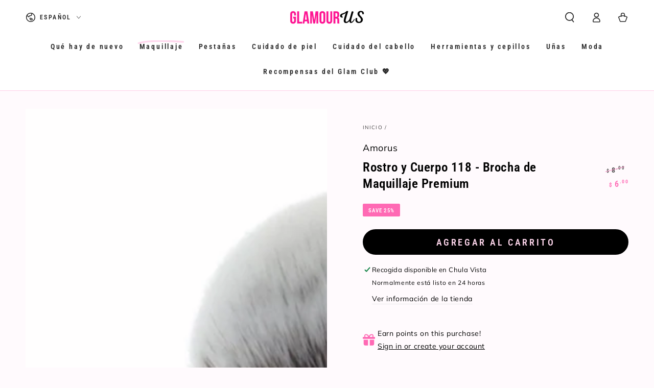

--- FILE ---
content_type: text/html; charset=utf-8
request_url: https://glamourusus.com/es/products/face-and-body-118-premium-makeup-brush
body_size: 77577
content:
<!doctype html>
<html class="no-js" lang="es">
  <head>

<!-- Google Tag Manager -->
<script async crossorigin fetchpriority="high" src="/cdn/shopifycloud/importmap-polyfill/es-modules-shim.2.4.0.js"></script>
<script>(function(w,d,s,l,i){w[l]=w[l]||[];w[l].push({'gtm.start':
new Date().getTime(),event:'gtm.js'});var f=d.getElementsByTagName(s)[0],
j=d.createElement(s),dl=l!='dataLayer'?'&l='+l:'';j.async=true;j.src=
'https://www.googletagmanager.com/gtm.js?id='+i+dl;f.parentNode.insertBefore(j,f);
})(window,document,'script','dataLayer','GTM-PN8PG5G');</script>
<!-- End Google Tag Manager -->

    <meta charset="utf-8">
    <meta http-equiv="X-UA-Compatible" content="IE=edge">
    <meta name="viewport" content="width=device-width,initial-scale=1">
    <meta name="theme-color" content="">
    <link rel="canonical" href="https://glamourusus.com/es/products/face-and-body-118-premium-makeup-brush">
    <link rel="preconnect" href="https://cdn.shopify.com" crossorigin><link rel="icon" type="image/png" href="//glamourusus.com/cdn/shop/files/glamour_us_glamourus_favicon_8.png?crop=center&height=32&v=1613728962&width=32"><link rel="preconnect" href="https://fonts.shopifycdn.com" crossorigin><title>
      Amorus Rostro y Cuerpo 118 - Brocha de Maquillaje Premium | Glamour nosotros &ndash; Glamour Us</title><meta name="description" content="Compra todos los pinceles de maquillaje premium Amorus Face and Body 118 a un precio asequible en Glamour Us. Ofertas de envío gratis y recogida en tienda gratis disponibles. Únete a Glam Club Rewards para ganar puntos. ¡Tu tienda de maquillaje, cuidado de la piel y productos de belleza a la que acudir para obtener productos latinos y mexicanos glamorosos y económicos y mucho más! Compra localmente en nuestra tienda de Chula Vista, San Diego, cerca de ti.">

<meta property="og:site_name" content="Glamour Us">
<meta property="og:url" content="https://glamourusus.com/es/products/face-and-body-118-premium-makeup-brush">
<meta property="og:title" content="Amorus Rostro y Cuerpo 118 - Brocha de Maquillaje Premium | Glamour nosotros">
<meta property="og:type" content="product">
<meta property="og:description" content="Compra todos los pinceles de maquillaje premium Amorus Face and Body 118 a un precio asequible en Glamour Us. Ofertas de envío gratis y recogida en tienda gratis disponibles. Únete a Glam Club Rewards para ganar puntos. ¡Tu tienda de maquillaje, cuidado de la piel y productos de belleza a la que acudir para obtener productos latinos y mexicanos glamorosos y económicos y mucho más! Compra localmente en nuestra tienda de Chula Vista, San Diego, cerca de ti."><meta property="og:image" content="http://glamourusus.com/cdn/shop/products/glamour-us-amorus-face-and-body-118-premium-makeup-brush-tools-brushes-br-118-456110.jpg?v=1651681934">
  <meta property="og:image:secure_url" content="https://glamourusus.com/cdn/shop/products/glamour-us-amorus-face-and-body-118-premium-makeup-brush-tools-brushes-br-118-456110.jpg?v=1651681934">
  <meta property="og:image:width" content="1000">
  <meta property="og:image:height" content="1000"><meta property="og:price:amount" content="6.00">
  <meta property="og:price:currency" content="USD"><meta name="twitter:card" content="summary_large_image">
<meta name="twitter:title" content="Amorus Rostro y Cuerpo 118 - Brocha de Maquillaje Premium | Glamour nosotros">
<meta name="twitter:description" content="Compra todos los pinceles de maquillaje premium Amorus Face and Body 118 a un precio asequible en Glamour Us. Ofertas de envío gratis y recogida en tienda gratis disponibles. Únete a Glam Club Rewards para ganar puntos. ¡Tu tienda de maquillaje, cuidado de la piel y productos de belleza a la que acudir para obtener productos latinos y mexicanos glamorosos y económicos y mucho más! Compra localmente en nuestra tienda de Chula Vista, San Diego, cerca de ti.">


    <script type="importmap">
      {
        "imports": {
          "mdl-scrollsnap": "//glamourusus.com/cdn/shop/t/112/assets/scrollsnap.js?v=170600829773392310311765915819",
          "timeline-component": "//glamourusus.com/cdn/shop/t/112/assets/timeline-component.js?v=25828140184624228211765915836",
          "comparison-table-component": "//glamourusus.com/cdn/shop/t/112/assets/comparison-table-component.js?v=76363157117044982441765915796",
          "dual-scroll-component": "//glamourusus.com/cdn/shop/t/112/assets/section-dual-scroll.js?v=39769671162716719941765915824"
        }
      }
    </script>

    <script type="text/javascript">

  document.addEventListener("DOMContentLoaded", function () {
    let elements = document.querySelectorAll('[href*="#accessibility-toolkit"]');
    elements.forEach(element => {
      element.addEventListener("click", function (event) {
        acaClick(event);
      });
    });
  });

  function acaClick(event) {
    event.preventDefault();

    let classList = top.document.querySelector(".aca_card").classList;
    let acaLink = top.document.querySelector(".aca_ui_container");
    acaLink.style.display = acaLink.style.display == "block" ? "none" : "block";
    setTimeout(() => classList.remove("DisplayNone"), 20);
  }
</script>



    <script src="//glamourusus.com/cdn/shop/t/112/assets/vendor-v4.js" defer="defer"></script>
    <script src="//glamourusus.com/cdn/shop/t/112/assets/pubsub.js?v=64530984355039965911765915818" defer="defer"></script>
    <script src="//glamourusus.com/cdn/shop/t/112/assets/global.js?v=82582526768409861631765915813" defer="defer"></script>
    <script src="//glamourusus.com/cdn/shop/t/112/assets/modules-basis.js?v=7117348240208911571765915814" defer="defer"></script>

    <script>window.performance && window.performance.mark && window.performance.mark('shopify.content_for_header.start');</script><meta id="shopify-digital-wallet" name="shopify-digital-wallet" content="/38190219402/digital_wallets/dialog">
<meta name="shopify-checkout-api-token" content="06396427d9d7a6aeeed51574b839e398">
<meta id="in-context-paypal-metadata" data-shop-id="38190219402" data-venmo-supported="false" data-environment="production" data-locale="es_ES" data-paypal-v4="true" data-currency="USD">
<link rel="alternate" hreflang="x-default" href="https://glamourusus.com/products/face-and-body-118-premium-makeup-brush">
<link rel="alternate" hreflang="en" href="https://glamourusus.com/products/face-and-body-118-premium-makeup-brush">
<link rel="alternate" hreflang="es" href="https://glamourusus.com/es/products/face-and-body-118-premium-makeup-brush">
<link rel="alternate" type="application/json+oembed" href="https://glamourusus.com/es/products/face-and-body-118-premium-makeup-brush.oembed">
<script async="async" src="/checkouts/internal/preloads.js?locale=es-US"></script>
<link rel="preconnect" href="https://shop.app" crossorigin="anonymous">
<script async="async" src="https://shop.app/checkouts/internal/preloads.js?locale=es-US&shop_id=38190219402" crossorigin="anonymous"></script>
<script id="apple-pay-shop-capabilities" type="application/json">{"shopId":38190219402,"countryCode":"US","currencyCode":"USD","merchantCapabilities":["supports3DS"],"merchantId":"gid:\/\/shopify\/Shop\/38190219402","merchantName":"Glamour Us","requiredBillingContactFields":["postalAddress","email","phone"],"requiredShippingContactFields":["postalAddress","email","phone"],"shippingType":"shipping","supportedNetworks":["visa","masterCard","amex","discover","elo","jcb"],"total":{"type":"pending","label":"Glamour Us","amount":"1.00"},"shopifyPaymentsEnabled":true,"supportsSubscriptions":true}</script>
<script id="shopify-features" type="application/json">{"accessToken":"06396427d9d7a6aeeed51574b839e398","betas":["rich-media-storefront-analytics"],"domain":"glamourusus.com","predictiveSearch":true,"shopId":38190219402,"locale":"es"}</script>
<script>var Shopify = Shopify || {};
Shopify.shop = "glamour-us-vip.myshopify.com";
Shopify.locale = "es";
Shopify.currency = {"active":"USD","rate":"1.0"};
Shopify.country = "US";
Shopify.theme = {"name":"Be Yours: 8.5.0","id":149818278026,"schema_name":"Be Yours","schema_version":"8.5.0","theme_store_id":1399,"role":"main"};
Shopify.theme.handle = "null";
Shopify.theme.style = {"id":null,"handle":null};
Shopify.cdnHost = "glamourusus.com/cdn";
Shopify.routes = Shopify.routes || {};
Shopify.routes.root = "/es/";</script>
<script type="module">!function(o){(o.Shopify=o.Shopify||{}).modules=!0}(window);</script>
<script>!function(o){function n(){var o=[];function n(){o.push(Array.prototype.slice.apply(arguments))}return n.q=o,n}var t=o.Shopify=o.Shopify||{};t.loadFeatures=n(),t.autoloadFeatures=n()}(window);</script>
<script>
  window.ShopifyPay = window.ShopifyPay || {};
  window.ShopifyPay.apiHost = "shop.app\/pay";
  window.ShopifyPay.redirectState = null;
</script>
<script id="shop-js-analytics" type="application/json">{"pageType":"product"}</script>
<script defer="defer" async type="module" src="//glamourusus.com/cdn/shopifycloud/shop-js/modules/v2/client.init-shop-cart-sync_C3W1cIGX.es.esm.js"></script>
<script defer="defer" async type="module" src="//glamourusus.com/cdn/shopifycloud/shop-js/modules/v2/chunk.common_BL03_Ulh.esm.js"></script>
<script type="module">
  await import("//glamourusus.com/cdn/shopifycloud/shop-js/modules/v2/client.init-shop-cart-sync_C3W1cIGX.es.esm.js");
await import("//glamourusus.com/cdn/shopifycloud/shop-js/modules/v2/chunk.common_BL03_Ulh.esm.js");

  window.Shopify.SignInWithShop?.initShopCartSync?.({"fedCMEnabled":true,"windoidEnabled":true});

</script>
<script>
  window.Shopify = window.Shopify || {};
  if (!window.Shopify.featureAssets) window.Shopify.featureAssets = {};
  window.Shopify.featureAssets['shop-js'] = {"shop-cart-sync":["modules/v2/client.shop-cart-sync_KhxY6AWc.es.esm.js","modules/v2/chunk.common_BL03_Ulh.esm.js"],"shop-button":["modules/v2/client.shop-button_-iSkltkT.es.esm.js","modules/v2/chunk.common_BL03_Ulh.esm.js"],"init-shop-email-lookup-coordinator":["modules/v2/client.init-shop-email-lookup-coordinator_D8ViAsts.es.esm.js","modules/v2/chunk.common_BL03_Ulh.esm.js"],"init-fed-cm":["modules/v2/client.init-fed-cm_Cn87pZzS.es.esm.js","modules/v2/chunk.common_BL03_Ulh.esm.js"],"init-windoid":["modules/v2/client.init-windoid_DXvCy2lC.es.esm.js","modules/v2/chunk.common_BL03_Ulh.esm.js"],"shop-toast-manager":["modules/v2/client.shop-toast-manager_CEppbFbK.es.esm.js","modules/v2/chunk.common_BL03_Ulh.esm.js"],"shop-cash-offers":["modules/v2/client.shop-cash-offers_B4Mh_Qj_.es.esm.js","modules/v2/chunk.common_BL03_Ulh.esm.js","modules/v2/chunk.modal_k166FdQy.esm.js"],"init-shop-cart-sync":["modules/v2/client.init-shop-cart-sync_C3W1cIGX.es.esm.js","modules/v2/chunk.common_BL03_Ulh.esm.js"],"avatar":["modules/v2/client.avatar_BTnouDA3.es.esm.js"],"shop-login-button":["modules/v2/client.shop-login-button_DWfKMsZB.es.esm.js","modules/v2/chunk.common_BL03_Ulh.esm.js","modules/v2/chunk.modal_k166FdQy.esm.js"],"pay-button":["modules/v2/client.pay-button_DuQAeylH.es.esm.js","modules/v2/chunk.common_BL03_Ulh.esm.js"],"init-customer-accounts":["modules/v2/client.init-customer-accounts_BShqnM1Z.es.esm.js","modules/v2/client.shop-login-button_DWfKMsZB.es.esm.js","modules/v2/chunk.common_BL03_Ulh.esm.js","modules/v2/chunk.modal_k166FdQy.esm.js"],"checkout-modal":["modules/v2/client.checkout-modal_C-FTO6dD.es.esm.js","modules/v2/chunk.common_BL03_Ulh.esm.js","modules/v2/chunk.modal_k166FdQy.esm.js"],"init-customer-accounts-sign-up":["modules/v2/client.init-customer-accounts-sign-up_7eCxXzfp.es.esm.js","modules/v2/client.shop-login-button_DWfKMsZB.es.esm.js","modules/v2/chunk.common_BL03_Ulh.esm.js","modules/v2/chunk.modal_k166FdQy.esm.js"],"init-shop-for-new-customer-accounts":["modules/v2/client.init-shop-for-new-customer-accounts_BOon2QXw.es.esm.js","modules/v2/client.shop-login-button_DWfKMsZB.es.esm.js","modules/v2/chunk.common_BL03_Ulh.esm.js","modules/v2/chunk.modal_k166FdQy.esm.js"],"shop-follow-button":["modules/v2/client.shop-follow-button_jdRgMSvt.es.esm.js","modules/v2/chunk.common_BL03_Ulh.esm.js","modules/v2/chunk.modal_k166FdQy.esm.js"],"lead-capture":["modules/v2/client.lead-capture_DVJbTYOS.es.esm.js","modules/v2/chunk.common_BL03_Ulh.esm.js","modules/v2/chunk.modal_k166FdQy.esm.js"],"shop-login":["modules/v2/client.shop-login_Bf2BQUuy.es.esm.js","modules/v2/chunk.common_BL03_Ulh.esm.js","modules/v2/chunk.modal_k166FdQy.esm.js"],"payment-terms":["modules/v2/client.payment-terms_BwGKVUye.es.esm.js","modules/v2/chunk.common_BL03_Ulh.esm.js","modules/v2/chunk.modal_k166FdQy.esm.js"]};
</script>
<script>(function() {
  var isLoaded = false;
  function asyncLoad() {
    if (isLoaded) return;
    isLoaded = true;
    var urls = ["\/\/cdn.shopify.com\/proxy\/7bc9f413456b50f4f727914a5c5356fbe4fed97093f09ed65ac7c8c2bfddc359\/bingshoppingtool-t2app-prod.trafficmanager.net\/uet\/tracking_script?shop=glamour-us-vip.myshopify.com\u0026sp-cache-control=cHVibGljLCBtYXgtYWdlPTkwMA","https:\/\/joy.avada.io\/scripttag\/avada-joy-tracking.min.js?shop=glamour-us-vip.myshopify.com"];
    for (var i = 0; i < urls.length; i++) {
      var s = document.createElement('script');
      s.type = 'text/javascript';
      s.async = true;
      s.src = urls[i];
      var x = document.getElementsByTagName('script')[0];
      x.parentNode.insertBefore(s, x);
    }
  };
  if(window.attachEvent) {
    window.attachEvent('onload', asyncLoad);
  } else {
    window.addEventListener('load', asyncLoad, false);
  }
})();</script>
<script id="__st">var __st={"a":38190219402,"offset":-28800,"reqid":"fd7e3778-df25-4ede-a9c9-ce58c304eb1a-1768268066","pageurl":"glamourusus.com\/es\/products\/face-and-body-118-premium-makeup-brush","u":"ffd9ebcd00d5","p":"product","rtyp":"product","rid":5154778480778};</script>
<script>window.ShopifyPaypalV4VisibilityTracking = true;</script>
<script id="captcha-bootstrap">!function(){'use strict';const t='contact',e='account',n='new_comment',o=[[t,t],['blogs',n],['comments',n],[t,'customer']],c=[[e,'customer_login'],[e,'guest_login'],[e,'recover_customer_password'],[e,'create_customer']],r=t=>t.map((([t,e])=>`form[action*='/${t}']:not([data-nocaptcha='true']) input[name='form_type'][value='${e}']`)).join(','),a=t=>()=>t?[...document.querySelectorAll(t)].map((t=>t.form)):[];function s(){const t=[...o],e=r(t);return a(e)}const i='password',u='form_key',d=['recaptcha-v3-token','g-recaptcha-response','h-captcha-response',i],f=()=>{try{return window.sessionStorage}catch{return}},m='__shopify_v',_=t=>t.elements[u];function p(t,e,n=!1){try{const o=window.sessionStorage,c=JSON.parse(o.getItem(e)),{data:r}=function(t){const{data:e,action:n}=t;return t[m]||n?{data:e,action:n}:{data:t,action:n}}(c);for(const[e,n]of Object.entries(r))t.elements[e]&&(t.elements[e].value=n);n&&o.removeItem(e)}catch(o){console.error('form repopulation failed',{error:o})}}const l='form_type',E='cptcha';function T(t){t.dataset[E]=!0}const w=window,h=w.document,L='Shopify',v='ce_forms',y='captcha';let A=!1;((t,e)=>{const n=(g='f06e6c50-85a8-45c8-87d0-21a2b65856fe',I='https://cdn.shopify.com/shopifycloud/storefront-forms-hcaptcha/ce_storefront_forms_captcha_hcaptcha.v1.5.2.iife.js',D={infoText:'Protegido por hCaptcha',privacyText:'Privacidad',termsText:'Términos'},(t,e,n)=>{const o=w[L][v],c=o.bindForm;if(c)return c(t,g,e,D).then(n);var r;o.q.push([[t,g,e,D],n]),r=I,A||(h.body.append(Object.assign(h.createElement('script'),{id:'captcha-provider',async:!0,src:r})),A=!0)});var g,I,D;w[L]=w[L]||{},w[L][v]=w[L][v]||{},w[L][v].q=[],w[L][y]=w[L][y]||{},w[L][y].protect=function(t,e){n(t,void 0,e),T(t)},Object.freeze(w[L][y]),function(t,e,n,w,h,L){const[v,y,A,g]=function(t,e,n){const i=e?o:[],u=t?c:[],d=[...i,...u],f=r(d),m=r(i),_=r(d.filter((([t,e])=>n.includes(e))));return[a(f),a(m),a(_),s()]}(w,h,L),I=t=>{const e=t.target;return e instanceof HTMLFormElement?e:e&&e.form},D=t=>v().includes(t);t.addEventListener('submit',(t=>{const e=I(t);if(!e)return;const n=D(e)&&!e.dataset.hcaptchaBound&&!e.dataset.recaptchaBound,o=_(e),c=g().includes(e)&&(!o||!o.value);(n||c)&&t.preventDefault(),c&&!n&&(function(t){try{if(!f())return;!function(t){const e=f();if(!e)return;const n=_(t);if(!n)return;const o=n.value;o&&e.removeItem(o)}(t);const e=Array.from(Array(32),(()=>Math.random().toString(36)[2])).join('');!function(t,e){_(t)||t.append(Object.assign(document.createElement('input'),{type:'hidden',name:u})),t.elements[u].value=e}(t,e),function(t,e){const n=f();if(!n)return;const o=[...t.querySelectorAll(`input[type='${i}']`)].map((({name:t})=>t)),c=[...d,...o],r={};for(const[a,s]of new FormData(t).entries())c.includes(a)||(r[a]=s);n.setItem(e,JSON.stringify({[m]:1,action:t.action,data:r}))}(t,e)}catch(e){console.error('failed to persist form',e)}}(e),e.submit())}));const S=(t,e)=>{t&&!t.dataset[E]&&(n(t,e.some((e=>e===t))),T(t))};for(const o of['focusin','change'])t.addEventListener(o,(t=>{const e=I(t);D(e)&&S(e,y())}));const B=e.get('form_key'),M=e.get(l),P=B&&M;t.addEventListener('DOMContentLoaded',(()=>{const t=y();if(P)for(const e of t)e.elements[l].value===M&&p(e,B);[...new Set([...A(),...v().filter((t=>'true'===t.dataset.shopifyCaptcha))])].forEach((e=>S(e,t)))}))}(h,new URLSearchParams(w.location.search),n,t,e,['guest_login'])})(!0,!0)}();</script>
<script integrity="sha256-4kQ18oKyAcykRKYeNunJcIwy7WH5gtpwJnB7kiuLZ1E=" data-source-attribution="shopify.loadfeatures" defer="defer" src="//glamourusus.com/cdn/shopifycloud/storefront/assets/storefront/load_feature-a0a9edcb.js" crossorigin="anonymous"></script>
<script crossorigin="anonymous" defer="defer" src="//glamourusus.com/cdn/shopifycloud/storefront/assets/shopify_pay/storefront-65b4c6d7.js?v=20250812"></script>
<script data-source-attribution="shopify.dynamic_checkout.dynamic.init">var Shopify=Shopify||{};Shopify.PaymentButton=Shopify.PaymentButton||{isStorefrontPortableWallets:!0,init:function(){window.Shopify.PaymentButton.init=function(){};var t=document.createElement("script");t.src="https://glamourusus.com/cdn/shopifycloud/portable-wallets/latest/portable-wallets.es.js",t.type="module",document.head.appendChild(t)}};
</script>
<script data-source-attribution="shopify.dynamic_checkout.buyer_consent">
  function portableWalletsHideBuyerConsent(e){var t=document.getElementById("shopify-buyer-consent"),n=document.getElementById("shopify-subscription-policy-button");t&&n&&(t.classList.add("hidden"),t.setAttribute("aria-hidden","true"),n.removeEventListener("click",e))}function portableWalletsShowBuyerConsent(e){var t=document.getElementById("shopify-buyer-consent"),n=document.getElementById("shopify-subscription-policy-button");t&&n&&(t.classList.remove("hidden"),t.removeAttribute("aria-hidden"),n.addEventListener("click",e))}window.Shopify?.PaymentButton&&(window.Shopify.PaymentButton.hideBuyerConsent=portableWalletsHideBuyerConsent,window.Shopify.PaymentButton.showBuyerConsent=portableWalletsShowBuyerConsent);
</script>
<script data-source-attribution="shopify.dynamic_checkout.cart.bootstrap">document.addEventListener("DOMContentLoaded",(function(){function t(){return document.querySelector("shopify-accelerated-checkout-cart, shopify-accelerated-checkout")}if(t())Shopify.PaymentButton.init();else{new MutationObserver((function(e,n){t()&&(Shopify.PaymentButton.init(),n.disconnect())})).observe(document.body,{childList:!0,subtree:!0})}}));
</script>
<link id="shopify-accelerated-checkout-styles" rel="stylesheet" media="screen" href="https://glamourusus.com/cdn/shopifycloud/portable-wallets/latest/accelerated-checkout-backwards-compat.css" crossorigin="anonymous">
<style id="shopify-accelerated-checkout-cart">
        #shopify-buyer-consent {
  margin-top: 1em;
  display: inline-block;
  width: 100%;
}

#shopify-buyer-consent.hidden {
  display: none;
}

#shopify-subscription-policy-button {
  background: none;
  border: none;
  padding: 0;
  text-decoration: underline;
  font-size: inherit;
  cursor: pointer;
}

#shopify-subscription-policy-button::before {
  box-shadow: none;
}

      </style>
<script id="sections-script" data-sections="header" defer="defer" src="//glamourusus.com/cdn/shop/t/112/compiled_assets/scripts.js?17318"></script>
<script>window.performance && window.performance.mark && window.performance.mark('shopify.content_for_header.end');</script><style data-shopify>@font-face {
  font-family: Muli;
  font-weight: 400;
  font-style: normal;
  font-display: swap;
  src: url("//glamourusus.com/cdn/fonts/muli/muli_n4.e949947cfff05efcc994b2e2db40359a04fa9a92.woff2") format("woff2"),
       url("//glamourusus.com/cdn/fonts/muli/muli_n4.35355e4a0c27c9bc94d9af3f9bcb586d8229277a.woff") format("woff");
}

  @font-face {
  font-family: Muli;
  font-weight: 600;
  font-style: normal;
  font-display: swap;
  src: url("//glamourusus.com/cdn/fonts/muli/muli_n6.cc1d2d4222c93c9ee9f6de4489226d2e1332d85b.woff2") format("woff2"),
       url("//glamourusus.com/cdn/fonts/muli/muli_n6.2bb79714f197c09d3f5905925734a3f1166d5d27.woff") format("woff");
}

  @font-face {
  font-family: Muli;
  font-weight: 400;
  font-style: italic;
  font-display: swap;
  src: url("//glamourusus.com/cdn/fonts/muli/muli_i4.c0a1ea800bab5884ab82e4eb25a6bd25121bd08c.woff2") format("woff2"),
       url("//glamourusus.com/cdn/fonts/muli/muli_i4.a6c39b1b31d876de7f99b3646461aa87120de6ed.woff") format("woff");
}

  @font-face {
  font-family: Muli;
  font-weight: 600;
  font-style: italic;
  font-display: swap;
  src: url("//glamourusus.com/cdn/fonts/muli/muli_i6.8f2d01d188d44c7a6149f7e8d2688f96baea5098.woff2") format("woff2"),
       url("//glamourusus.com/cdn/fonts/muli/muli_i6.be105ddc6534276d93778a9b02f60679ab15f9e1.woff") format("woff");
}

  @font-face {
  font-family: "Roboto Condensed";
  font-weight: 600;
  font-style: normal;
  font-display: swap;
  src: url("//glamourusus.com/cdn/fonts/roboto_condensed/robotocondensed_n6.c516dc992de767fe135f0d2baded23e033d4e3ea.woff2") format("woff2"),
       url("//glamourusus.com/cdn/fonts/roboto_condensed/robotocondensed_n6.881fbb9b185667f58f34ac71cbecd9f5ba6c3efe.woff") format("woff");
}

  @font-face {
  font-family: "Roboto Condensed";
  font-weight: 600;
  font-style: normal;
  font-display: swap;
  src: url("//glamourusus.com/cdn/fonts/roboto_condensed/robotocondensed_n6.c516dc992de767fe135f0d2baded23e033d4e3ea.woff2") format("woff2"),
       url("//glamourusus.com/cdn/fonts/roboto_condensed/robotocondensed_n6.881fbb9b185667f58f34ac71cbecd9f5ba6c3efe.woff") format("woff");
}


  :root {
    --font-body-family: Muli, sans-serif;
    --font-body-style: normal;
    --font-body-weight: 400;

    --font-heading-family: "Roboto Condensed", sans-serif;
    --font-heading-style: normal;
    --font-heading-weight: 600;

    --font-body-scale: 1.0;
    --font-heading-scale: 0.9;

    --font-navigation-family: var(--font-heading-family);
    --font-navigation-size: 14px;
    --font-navigation-weight: var(--font-heading-weight);
    --font-button-family: var(--font-heading-family);
    --font-button-size: 16px;
    --font-button-baseline: 0.2rem;
    --font-price-family: var(--font-heading-family);
    --font-price-scale: var(--font-heading-scale);

    --color-base-text: 0, 0, 0;
    --color-base-background: 255, 250, 253;
    --color-base-solid-button-labels: 255, 215, 237;
    --color-base-outline-button-labels: 0, 0, 0;
    --color-base-accent: 0, 0, 0;
    --color-base-heading: 0, 0, 0;
    --color-base-border: 233, 233, 233;
    --color-placeholder: 255, 250, 253;
    --color-overlay: 255, 215, 237;
    --color-keyboard-focus: 255, 105, 180;
    --color-shadow: 255, 215, 237;
    --shadow-opacity: 1;

    --color-background-dark: 255, 209, 237;
    --color-price: #000000;
    --color-sale-price: #ff69b4;
    --color-sale-badge-background: #ff69b4;
    --color-reviews: #ffa2d6;
    --color-critical: #d72c0d;
    --color-success: #008060;
    --color-highlight: 255, 215, 237;

    --payment-terms-background-color: #fffafd;
    --page-width: 160rem;
    --page-width-margin: 0rem;

    --card-color-scheme: var(--color-placeholder);
    --card-text-alignment: left;
    --card-flex-alignment: flex-left;
    --card-image-padding: 0px;
    --card-border-width: 1px;
    --card-radius: 40px;
    --card-shadow-horizontal-offset: 0px;
    --card-shadow-vertical-offset: 0px;
    
    --button-radius: 40px;
    --button-border-width: 2px;
    --button-shadow-horizontal-offset: 0px;
    --button-shadow-vertical-offset: 0px;

    --spacing-sections-desktop: 0px;
    --spacing-sections-mobile: 0px;

    --gradient-free-ship-progress: linear-gradient(127deg, rgba(255, 215, 237, 1) 11%, rgba(255, 70, 199, 1) 81%);
    --gradient-free-ship-complete: linear-gradient(325deg, #049cff 0, #35ee7a 100%);

    --plabel-price-tag-color: #000000;
    --plabel-price-tag-background: #d1d5db;
    --plabel-price-tag-height: 2.5rem;

    --swatch-outline-color: #f4f6f8;--text-8xl: 6.0rem;
    --text-6xl: 3.75rem;
    --text-5xl: 3.0rem;
    --text-4xl: 2.25rem;
    --text-3xl: 1.875rem;
    --text-2xl: 1.5rem;
    --text-xl: 1.25rem;
    --text-lg: 1.125rem;
    --text-base: 1.0rem;
    --text-2sm: 0.8125rem;
    --text-sm: 0.875rem;
    --text-xs: 0.75rem;
    --text-3xs: 0.625rem;

    --fluid-sm-to-base: clamp(var(--text-sm), 0.8115rem + 0.1587vw, var(--text-base));
    --fluid-sm-to-lg: clamp(var(--text-sm), 0.748rem + 0.3174vw, var(--text-lg));
    --fluid-base-to-xl: clamp(var(--text-base), 0.873rem + 0.3175vw, var(--text-xl));
    --fluid-base-to-2xl: clamp(var(--text-base), 0.746rem + 0.6349vw, var(--text-2xl));
    --fluid-lg-to-2xl: clamp(var(--text-lg), 0.9722rem + 0.4444vw, var(--text-2xl));
    --fluid-xl-to-3xl: clamp(var(--text-xl), 0.4966rem + 1.1818vw, var(--text-3xl));

    --tw-translate-x: 0;
    --tw-translate-y: 0;
    --tw-rotate: 0;
    --tw-skew-x: 0;
    --tw-skew-y: 0;
    --tw-scale-x: 1;
    --tw-scale-y: 1;

    --font-normal: 400;
    --font-medium: 500;
    --font-bold: 700;

    --sp-0d5: 0.125rem;
    --sp-1: 0.25rem;
    --sp-1d5: 0.375rem;
    --sp-2: 0.5rem;
    --sp-2d5: 0.625rem;
    --sp-3: 0.75rem;
    --sp-3d5: 0.875rem;
    --sp-4: 1rem;
    --sp-4d5: 1.125rem;
    --sp-5: 1.25rem;
    --sp-5d5: 1.375rem;
    --sp-6: 1.5rem;
    --sp-6d5: 1.625rem;
    --sp-7: 1.75rem;
    --sp-7d5: 1.875rem;
    --sp-8: 2rem;
    --sp-9: 2.25rem;
    --sp-10: 2.5rem;
    --sp-12: 3rem;
    --sp-14: 3.5rem;
  }

  *,
  *::before,
  *::after {
    box-sizing: inherit;
  }

  html {
    box-sizing: border-box;
    font-size: calc(var(--font-body-scale) * 62.5%);
    height: 100%;
  }

  body {
    min-height: 100%;
    margin: 0;
    font-size: 1.5rem;
    letter-spacing: 0.06rem;
    line-height: calc(1 + 0.8 / var(--font-body-scale));
    font-family: var(--font-body-family);
    font-style: var(--font-body-style);
    font-weight: var(--font-body-weight);
  }

  @media screen and (min-width: 750px) {
    body {
      font-size: 1.6rem;
    }
  }</style><link href="//glamourusus.com/cdn/shop/t/112/assets/base.css?v=56154053777866764741765915794" rel="stylesheet" type="text/css" media="all" /><link rel="stylesheet" href="//glamourusus.com/cdn/shop/t/112/assets/apps.css?v=58555770612562691921765915793" media="print" fetchpriority="low" onload="this.media='all'">

    <link
        rel="preload"
        as="font"
        href="//glamourusus.com/cdn/fonts/muli/muli_n4.e949947cfff05efcc994b2e2db40359a04fa9a92.woff2"
        type="font/woff2"
        crossorigin
      ><link
        rel="preload"
        as="font"
        href="//glamourusus.com/cdn/fonts/roboto_condensed/robotocondensed_n6.c516dc992de767fe135f0d2baded23e033d4e3ea.woff2"
        type="font/woff2"
        crossorigin
      ><link rel="stylesheet" href="//glamourusus.com/cdn/shop/t/112/assets/component-predictive-search.css?v=94320327991181004901765915804" media="print" onload="this.media='all'"><link rel="stylesheet" href="//glamourusus.com/cdn/shop/t/112/assets/component-color-swatches.css?v=147375175252346861151765915798" media="print" onload="this.media='all'"><script>
  document.documentElement.classList.replace('no-js', 'js');

  window.theme = window.theme || {};

  theme.routes = {
    root_url: '/es',
    cart_url: '/es/cart',
    cart_add_url: '/es/cart/add',
    cart_change_url: '/es/cart/change',
    cart_update_url: '/es/cart/update',
    search_url: '/es/search',
    predictive_search_url: '/es/search/suggest'
  };

  theme.cartStrings = {
    error: `Hubo un error al actualizar su carrito. Por favor, intente de nuevo.`,
    quantityError: `Solo puede agregar [quantity] de este artículo a su carrito.`
  };
  
  theme.discountStrings = {
    error: "El código de descuento no se puede aplicar a su carrito",
    shippingError: "Los descuentos de envío se muestran al finalizar la compra después de agregar una dirección"
  };

  theme.variantStrings = {
    addToCart: `Agregar al carrito`,
    soldOut: `Agotado`,
    unavailable: `No disponible`,
    preOrder: `Reservar`
  };

  theme.accessibilityStrings = {
    imageAvailable: `La imagen [index] ahora está disponible en la vista de galería`,
    shareSuccess: `¡Enlace copiado al portapapeles!`,
    fillInAllLineItemPropertyRequiredFields: `Por favor complete todos los campos requeridos`
  }

  theme.dateStrings = {
    d: `D`,
    day: `Día`,
    days: `Días`,
    hour: `Hora`,
    hours: `Horas`,
    minute: `Minuto`,
    minutes: `Minutos`,
    second: `Segundo`,
    seconds: `Segundos`
  };theme.shopSettings = {
    moneyFormat: "${{amount}}",
    isoCode: "USD",
    cartDrawer: true,
    currencyCode: false,
    giftwrapRate: 'product'
  };

  theme.settings = {
    themeName: 'Be Yours',
    themeVersion: '8.5.0',
    agencyId: ''
  };

  /*! (c) Andrea Giammarchi @webreflection ISC */
  !function(){"use strict";var e=function(e,t){var n=function(e){for(var t=0,n=e.length;t<n;t++)r(e[t])},r=function(e){var t=e.target,n=e.attributeName,r=e.oldValue;t.attributeChangedCallback(n,r,t.getAttribute(n))};return function(o,a){var l=o.constructor.observedAttributes;return l&&e(a).then((function(){new t(n).observe(o,{attributes:!0,attributeOldValue:!0,attributeFilter:l});for(var e=0,a=l.length;e<a;e++)o.hasAttribute(l[e])&&r({target:o,attributeName:l[e],oldValue:null})})),o}};function t(e,t){(null==t||t>e.length)&&(t=e.length);for(var n=0,r=new Array(t);n<t;n++)r[n]=e[n];return r}function n(e,n){var r="undefined"!=typeof Symbol&&e[Symbol.iterator]||e["@@iterator"];if(!r){if(Array.isArray(e)||(r=function(e,n){if(e){if("string"==typeof e)return t(e,n);var r=Object.prototype.toString.call(e).slice(8,-1);return"Object"===r&&e.constructor&&(r=e.constructor.name),"Map"===r||"Set"===r?Array.from(e):"Arguments"===r||/^(?:Ui|I)nt(?:8|16|32)(?:Clamped)?Array$/.test(r)?t(e,n):void 0}}(e))||n&&e&&"number"==typeof e.length){r&&(e=r);var o=0,a=function(){};return{s:a,n:function(){return o>=e.length?{done:!0}:{done:!1,value:e[o++]}},e:function(e){throw e},f:a}}throw new TypeError("Invalid attempt to iterate non-iterable instance.\nIn order to be iterable, non-array objects must have a [Symbol.iterator]() method.")}var l,i=!0,u=!1;return{s:function(){r=r.call(e)},n:function(){var e=r.next();return i=e.done,e},e:function(e){u=!0,l=e},f:function(){try{i||null==r.return||r.return()}finally{if(u)throw l}}}}
  /*! (c) Andrea Giammarchi - ISC */var r=!0,o=!1,a="querySelectorAll",l="querySelectorAll",i=self,u=i.document,c=i.Element,s=i.MutationObserver,f=i.Set,d=i.WeakMap,h=function(e){return l in e},v=[].filter,g=function(e){var t=new d,i=function(n,r){var o;if(r)for(var a,l=function(e){return e.matches||e.webkitMatchesSelector||e.msMatchesSelector}(n),i=0,u=p.length;i<u;i++)l.call(n,a=p[i])&&(t.has(n)||t.set(n,new f),(o=t.get(n)).has(a)||(o.add(a),e.handle(n,r,a)));else t.has(n)&&(o=t.get(n),t.delete(n),o.forEach((function(t){e.handle(n,r,t)})))},g=function(e){for(var t=!(arguments.length>1&&void 0!==arguments[1])||arguments[1],n=0,r=e.length;n<r;n++)i(e[n],t)},p=e.query,y=e.root||u,m=function(e){var t=arguments.length>1&&void 0!==arguments[1]?arguments[1]:document,l=arguments.length>2&&void 0!==arguments[2]?arguments[2]:MutationObserver,i=arguments.length>3&&void 0!==arguments[3]?arguments[3]:["*"],u=function t(o,l,i,u,c,s){var f,d=n(o);try{for(d.s();!(f=d.n()).done;){var h=f.value;(s||a in h)&&(c?i.has(h)||(i.add(h),u.delete(h),e(h,c)):u.has(h)||(u.add(h),i.delete(h),e(h,c)),s||t(h[a](l),l,i,u,c,r))}}catch(e){d.e(e)}finally{d.f()}},c=new l((function(e){if(i.length){var t,a=i.join(","),l=new Set,c=new Set,s=n(e);try{for(s.s();!(t=s.n()).done;){var f=t.value,d=f.addedNodes,h=f.removedNodes;u(h,a,l,c,o,o),u(d,a,l,c,r,o)}}catch(e){s.e(e)}finally{s.f()}}})),s=c.observe;return(c.observe=function(e){return s.call(c,e,{subtree:r,childList:r})})(t),c}(i,y,s,p),b=c.prototype.attachShadow;return b&&(c.prototype.attachShadow=function(e){var t=b.call(this,e);return m.observe(t),t}),p.length&&g(y[l](p)),{drop:function(e){for(var n=0,r=e.length;n<r;n++)t.delete(e[n])},flush:function(){for(var e=m.takeRecords(),t=0,n=e.length;t<n;t++)g(v.call(e[t].removedNodes,h),!1),g(v.call(e[t].addedNodes,h),!0)},observer:m,parse:g}},p=self,y=p.document,m=p.Map,b=p.MutationObserver,w=p.Object,E=p.Set,S=p.WeakMap,A=p.Element,M=p.HTMLElement,O=p.Node,N=p.Error,C=p.TypeError,T=p.Reflect,q=w.defineProperty,I=w.keys,D=w.getOwnPropertyNames,L=w.setPrototypeOf,P=!self.customElements,k=function(e){for(var t=I(e),n=[],r=t.length,o=0;o<r;o++)n[o]=e[t[o]],delete e[t[o]];return function(){for(var o=0;o<r;o++)e[t[o]]=n[o]}};if(P){var x=function(){var e=this.constructor;if(!$.has(e))throw new C("Illegal constructor");var t=$.get(e);if(W)return z(W,t);var n=H.call(y,t);return z(L(n,e.prototype),t)},H=y.createElement,$=new m,_=new m,j=new m,R=new m,V=[],U=g({query:V,handle:function(e,t,n){var r=j.get(n);if(t&&!r.isPrototypeOf(e)){var o=k(e);W=L(e,r);try{new r.constructor}finally{W=null,o()}}var a="".concat(t?"":"dis","connectedCallback");a in r&&e[a]()}}).parse,W=null,F=function(e){if(!_.has(e)){var t,n=new Promise((function(e){t=e}));_.set(e,{$:n,_:t})}return _.get(e).$},z=e(F,b);q(self,"customElements",{configurable:!0,value:{define:function(e,t){if(R.has(e))throw new N('the name "'.concat(e,'" has already been used with this registry'));$.set(t,e),j.set(e,t.prototype),R.set(e,t),V.push(e),F(e).then((function(){U(y.querySelectorAll(e))})),_.get(e)._(t)},get:function(e){return R.get(e)},whenDefined:F}}),q(x.prototype=M.prototype,"constructor",{value:x}),q(self,"HTMLElement",{configurable:!0,value:x}),q(y,"createElement",{configurable:!0,value:function(e,t){var n=t&&t.is,r=n?R.get(n):R.get(e);return r?new r:H.call(y,e)}}),"isConnected"in O.prototype||q(O.prototype,"isConnected",{configurable:!0,get:function(){return!(this.ownerDocument.compareDocumentPosition(this)&this.DOCUMENT_POSITION_DISCONNECTED)}})}else if(P=!self.customElements.get("extends-li"))try{var B=function e(){return self.Reflect.construct(HTMLLIElement,[],e)};B.prototype=HTMLLIElement.prototype;var G="extends-li";self.customElements.define("extends-li",B,{extends:"li"}),P=y.createElement("li",{is:G}).outerHTML.indexOf(G)<0;var J=self.customElements,K=J.get,Q=J.whenDefined;q(self.customElements,"whenDefined",{configurable:!0,value:function(e){var t=this;return Q.call(this,e).then((function(n){return n||K.call(t,e)}))}})}catch(e){}if(P){var X=function(e){var t=ae.get(e);ve(t.querySelectorAll(this),e.isConnected)},Y=self.customElements,Z=y.createElement,ee=Y.define,te=Y.get,ne=Y.upgrade,re=T||{construct:function(e){return e.call(this)}},oe=re.construct,ae=new S,le=new E,ie=new m,ue=new m,ce=new m,se=new m,fe=[],de=[],he=function(e){return se.get(e)||te.call(Y,e)},ve=g({query:de,handle:function(e,t,n){var r=ce.get(n);if(t&&!r.isPrototypeOf(e)){var o=k(e);be=L(e,r);try{new r.constructor}finally{be=null,o()}}var a="".concat(t?"":"dis","connectedCallback");a in r&&e[a]()}}).parse,ge=g({query:fe,handle:function(e,t){ae.has(e)&&(t?le.add(e):le.delete(e),de.length&&X.call(de,e))}}).parse,pe=A.prototype.attachShadow;pe&&(A.prototype.attachShadow=function(e){var t=pe.call(this,e);return ae.set(this,t),t});var ye=function(e){if(!ue.has(e)){var t,n=new Promise((function(e){t=e}));ue.set(e,{$:n,_:t})}return ue.get(e).$},me=e(ye,b),be=null;D(self).filter((function(e){return/^HTML.*Element$/.test(e)})).forEach((function(e){var t=self[e];function n(){var e=this.constructor;if(!ie.has(e))throw new C("Illegal constructor");var n=ie.get(e),r=n.is,o=n.tag;if(r){if(be)return me(be,r);var a=Z.call(y,o);return a.setAttribute("is",r),me(L(a,e.prototype),r)}return oe.call(this,t,[],e)}q(n.prototype=t.prototype,"constructor",{value:n}),q(self,e,{value:n})})),q(y,"createElement",{configurable:!0,value:function(e,t){var n=t&&t.is;if(n){var r=se.get(n);if(r&&ie.get(r).tag===e)return new r}var o=Z.call(y,e);return n&&o.setAttribute("is",n),o}}),q(Y,"get",{configurable:!0,value:he}),q(Y,"whenDefined",{configurable:!0,value:ye}),q(Y,"upgrade",{configurable:!0,value:function(e){var t=e.getAttribute("is");if(t){var n=se.get(t);if(n)return void me(L(e,n.prototype),t)}ne.call(Y,e)}}),q(Y,"define",{configurable:!0,value:function(e,t,n){if(he(e))throw new N("'".concat(e,"' has already been defined as a custom element"));var r,o=n&&n.extends;ie.set(t,o?{is:e,tag:o}:{is:"",tag:e}),o?(r="".concat(o,'[is="').concat(e,'"]'),ce.set(r,t.prototype),se.set(e,t),de.push(r)):(ee.apply(Y,arguments),fe.push(r=e)),ye(e).then((function(){o?(ve(y.querySelectorAll(r)),le.forEach(X,[r])):ge(y.querySelectorAll(r))})),ue.get(e)._(t)}})}}();
</script>
<!-- BEGIN app block: shopify://apps/ac-accessibility-toolkit/blocks/aca-block/7fc368d3-1043-4955-8c86-8afc04c8a479 --><script>
  document.addEventListener('DOMContentLoaded', function () {
    // Function to handle script loading errors
    const handleScriptError = () => {
      const script = document.createElement('script');
      script.src = '/apps/accessibility/assets/js/accessibility_new.min.js';
      script.defer = true;
      script.onload = () => handleScriptLoad(true);
      script.onerror = handleScriptError;
      document.head.appendChild(script);
    };

    // Function to call after the script is loaded
    const handleScriptLoad = (isLoad = false) => {
      if (typeof myAccessibility === 'function') {
        isLoad ? myAccessibility() : null; // DOM is already loaded here
      } else {
        console.error('myAccessibility() function is not defined.');
      }
    };

    try {
      // Create a new script element
      const script = document.createElement('script');
      script.src = `/apps/accessibility/assets/js/${Shopify.shop}.js`;
      script.defer = true;
      script.onload = () => handleScriptLoad(false);
      script.onerror = handleScriptError;

      // Append the script element to the document head
      document.head.appendChild(script);
    } catch (error) {
      console.log('Error in loading store specific script file.');
    }
  });
</script>


<!-- END app block --><!-- BEGIN app block: shopify://apps/simprosys-google-shopping-feed/blocks/core_settings_block/1f0b859e-9fa6-4007-97e8-4513aff5ff3b --><!-- BEGIN: GSF App Core Tags & Scripts by Simprosys Google Shopping Feed -->









<!-- END: GSF App Core Tags & Scripts by Simprosys Google Shopping Feed -->
<!-- END app block --><!-- BEGIN app block: shopify://apps/tinyseo/blocks/product-json-ld-embed/0605268f-f7c4-4e95-b560-e43df7d59ae4 --><script type="application/ld+json" id="tinyimg-product-json-ld">{
  "@context": "https://schema.org/",
  "@type": "Product",
  "@id": "https://glamourusus.com/es/products/face-and-body-118-premium-makeup-brush",

  "category": "Brochas para maquillaje",
  

  
  
  

  

  "weight": {
  "@type": "QuantitativeValue",
  "value": "1.8",
  "unitCode": "ONZ"
  },"offers" : [
  {
  "@type" : "Offer" ,
  "gtin13": "1444113603670",

  "sku": "BR-118",
  
  "priceCurrency" : "USD" ,
  "price": "6.0",
  "priceValidUntil": "2026-04-12",
  
  "priceSpecification": {
    "@type": "UnitPriceSpecification",
    "price": "8.0",
    "priceCurrency": "USD",
    "priceType": "https://schema.org/ListPrice"
  },
  
  
  "availability" : "http://schema.org/InStock",
  
  "itemCondition": "http://schema.org/NewCondition",
  

  "url" : "https://glamourusus.com/es/products/face-and-body-118-premium-makeup-brush?variant=34101292138634",
  

  
  
  "hasMerchantReturnPolicy": {
    "@type": "MerchantReturnPolicy",
    "returnPolicyCategory": "https://schema.org/MerchantReturnFiniteReturnWindow",
    
    "url" : "https://glamourusus.com/policies/refund-policy",
    
    
    
"applicableCountry": [
      
      "US"
    ],
    
"returnMethod": [
      
      "https://schema.org/ReturnByMail"
    ],
    
    "merchantReturnDays": "30",
    

    "returnFees": "https://schema.org/FreeReturn",
    
    
    "restockingFee": {
      "@type": "MonetaryAmount",
      "value": "0",
      "currency": "USD"
    },
    
    "refundType": "https://schema.org/StoreCreditRefund"
  
  },
  
  
  
  "shippingDetails": [
    
    {
      "@type": "OfferShippingDetails",
      "shippingDestination": {
         "@type": "DefinedRegion",
         "addressCountry": "US"
      },
      
      "shippingRate": {
        "@type": "MonetaryAmount",
        "value": 0,
        "currency": "USD"
      },
      
      "deliveryTime": {
        "@type": "ShippingDeliveryTime",
        "handlingTime": {
          "@type": "QuantitativeValue",
          "minValue": 1,
          "maxValue": 2,
          "unitCode": "DAY"
        },
        "transitTime": {
          "@type": "QuantitativeValue",
          "minValue": 3,
          "maxValue": 10,
          "unitCode": "DAY"
        }
      }
    }
    
    
  ],
  
  "seller" : {
  "@type" : "Organization",
  "name" : "Glamour Us"
  }
  }
  ],
  "name": "Rostro y Cuerpo 118 - Brocha de Maquillaje Premium","image": "https://glamourusus.com/cdn/shop/products/glamour-us-amorus-face-and-body-118-premium-makeup-brush-tools-brushes-br-118-456110.jpg?v=1651681934",








  
  
  
  




  
  
  
  
  
  


  
  
  
  
"description": "Este El cepillo de maquillaje premium para rostro y cuerpo está diseñado para brindarle una aplicación de maquillaje sin esfuerzo con su cabezal de cepillo grande, muy suave y denso. Mima tu piel mientras aplicas polvos faciales, bronceadores o iluminadores con esta brocha de maquillaje vegana ultrasuave; ideal para rostro y cuerpo.  Libre de crueldad  cerdas sintéticas  Vegano ",
  "manufacturer": "Amorus",
  "material": "",
  "url": "https://glamourusus.com/products/face-and-body-118-premium-makeup-brush",
    
  "additionalProperty":
  [
  
    
    {
    "@type": "PropertyValue",
    "name" : "Título",
    "value": [
    "Default Title"
    ]
    }
    
    
    ],
    
    "brand": {
      "@type": "Brand",
      "name": "Amorus"
    }
 }
</script>
<!-- END app block --><!-- BEGIN app block: shopify://apps/tinyseo/blocks/breadcrumbs-json-ld-embed/0605268f-f7c4-4e95-b560-e43df7d59ae4 --><script type="application/ld+json" id="tinyimg-breadcrumbs-json-ld">
      {
        "@context": "https://schema.org",
        "@type": "BreadcrumbList",
        "itemListElement": [
          {
            "@type": "ListItem",
            "position": 1,
            "item": {
              "@id": "https://glamourusus.com",
          "name": "Home"
        }
      }
      
        
        
      ,{
        "@type": "ListItem",
        "position": 2,
        "item": {
          "@id": "https://glamourusus.com/products/face-and-body-118-premium-makeup-brush",
          "name": "Rostro y Cuerpo 118 - Brocha de Maquillaje Premium"
        }
      }
      
      ]
    }
  </script>
<!-- END app block --><script src="https://cdn.shopify.com/extensions/019bb05b-9757-7bff-a541-2b9b75a868dd/avada-joy-423/assets/joy-points-calculator-block.js" type="text/javascript" defer="defer"></script>
<script src="https://cdn.shopify.com/extensions/019bb05b-9757-7bff-a541-2b9b75a868dd/avada-joy-423/assets/joy-redeem-inline.js" type="text/javascript" defer="defer"></script>
<script src="https://cdn.shopify.com/extensions/019bb05b-9757-7bff-a541-2b9b75a868dd/avada-joy-423/assets/avada-joy.js" type="text/javascript" defer="defer"></script>
<script src="https://cdn.shopify.com/extensions/019b8d54-2388-79d8-becc-d32a3afe2c7a/omnisend-50/assets/omnisend-in-shop.js" type="text/javascript" defer="defer"></script>
<link href="https://monorail-edge.shopifysvc.com" rel="dns-prefetch">
<script>(function(){if ("sendBeacon" in navigator && "performance" in window) {try {var session_token_from_headers = performance.getEntriesByType('navigation')[0].serverTiming.find(x => x.name == '_s').description;} catch {var session_token_from_headers = undefined;}var session_cookie_matches = document.cookie.match(/_shopify_s=([^;]*)/);var session_token_from_cookie = session_cookie_matches && session_cookie_matches.length === 2 ? session_cookie_matches[1] : "";var session_token = session_token_from_headers || session_token_from_cookie || "";function handle_abandonment_event(e) {var entries = performance.getEntries().filter(function(entry) {return /monorail-edge.shopifysvc.com/.test(entry.name);});if (!window.abandonment_tracked && entries.length === 0) {window.abandonment_tracked = true;var currentMs = Date.now();var navigation_start = performance.timing.navigationStart;var payload = {shop_id: 38190219402,url: window.location.href,navigation_start,duration: currentMs - navigation_start,session_token,page_type: "product"};window.navigator.sendBeacon("https://monorail-edge.shopifysvc.com/v1/produce", JSON.stringify({schema_id: "online_store_buyer_site_abandonment/1.1",payload: payload,metadata: {event_created_at_ms: currentMs,event_sent_at_ms: currentMs}}));}}window.addEventListener('pagehide', handle_abandonment_event);}}());</script>
<script id="web-pixels-manager-setup">(function e(e,d,r,n,o){if(void 0===o&&(o={}),!Boolean(null===(a=null===(i=window.Shopify)||void 0===i?void 0:i.analytics)||void 0===a?void 0:a.replayQueue)){var i,a;window.Shopify=window.Shopify||{};var t=window.Shopify;t.analytics=t.analytics||{};var s=t.analytics;s.replayQueue=[],s.publish=function(e,d,r){return s.replayQueue.push([e,d,r]),!0};try{self.performance.mark("wpm:start")}catch(e){}var l=function(){var e={modern:/Edge?\/(1{2}[4-9]|1[2-9]\d|[2-9]\d{2}|\d{4,})\.\d+(\.\d+|)|Firefox\/(1{2}[4-9]|1[2-9]\d|[2-9]\d{2}|\d{4,})\.\d+(\.\d+|)|Chrom(ium|e)\/(9{2}|\d{3,})\.\d+(\.\d+|)|(Maci|X1{2}).+ Version\/(15\.\d+|(1[6-9]|[2-9]\d|\d{3,})\.\d+)([,.]\d+|)( \(\w+\)|)( Mobile\/\w+|) Safari\/|Chrome.+OPR\/(9{2}|\d{3,})\.\d+\.\d+|(CPU[ +]OS|iPhone[ +]OS|CPU[ +]iPhone|CPU IPhone OS|CPU iPad OS)[ +]+(15[._]\d+|(1[6-9]|[2-9]\d|\d{3,})[._]\d+)([._]\d+|)|Android:?[ /-](13[3-9]|1[4-9]\d|[2-9]\d{2}|\d{4,})(\.\d+|)(\.\d+|)|Android.+Firefox\/(13[5-9]|1[4-9]\d|[2-9]\d{2}|\d{4,})\.\d+(\.\d+|)|Android.+Chrom(ium|e)\/(13[3-9]|1[4-9]\d|[2-9]\d{2}|\d{4,})\.\d+(\.\d+|)|SamsungBrowser\/([2-9]\d|\d{3,})\.\d+/,legacy:/Edge?\/(1[6-9]|[2-9]\d|\d{3,})\.\d+(\.\d+|)|Firefox\/(5[4-9]|[6-9]\d|\d{3,})\.\d+(\.\d+|)|Chrom(ium|e)\/(5[1-9]|[6-9]\d|\d{3,})\.\d+(\.\d+|)([\d.]+$|.*Safari\/(?![\d.]+ Edge\/[\d.]+$))|(Maci|X1{2}).+ Version\/(10\.\d+|(1[1-9]|[2-9]\d|\d{3,})\.\d+)([,.]\d+|)( \(\w+\)|)( Mobile\/\w+|) Safari\/|Chrome.+OPR\/(3[89]|[4-9]\d|\d{3,})\.\d+\.\d+|(CPU[ +]OS|iPhone[ +]OS|CPU[ +]iPhone|CPU IPhone OS|CPU iPad OS)[ +]+(10[._]\d+|(1[1-9]|[2-9]\d|\d{3,})[._]\d+)([._]\d+|)|Android:?[ /-](13[3-9]|1[4-9]\d|[2-9]\d{2}|\d{4,})(\.\d+|)(\.\d+|)|Mobile Safari.+OPR\/([89]\d|\d{3,})\.\d+\.\d+|Android.+Firefox\/(13[5-9]|1[4-9]\d|[2-9]\d{2}|\d{4,})\.\d+(\.\d+|)|Android.+Chrom(ium|e)\/(13[3-9]|1[4-9]\d|[2-9]\d{2}|\d{4,})\.\d+(\.\d+|)|Android.+(UC? ?Browser|UCWEB|U3)[ /]?(15\.([5-9]|\d{2,})|(1[6-9]|[2-9]\d|\d{3,})\.\d+)\.\d+|SamsungBrowser\/(5\.\d+|([6-9]|\d{2,})\.\d+)|Android.+MQ{2}Browser\/(14(\.(9|\d{2,})|)|(1[5-9]|[2-9]\d|\d{3,})(\.\d+|))(\.\d+|)|K[Aa][Ii]OS\/(3\.\d+|([4-9]|\d{2,})\.\d+)(\.\d+|)/},d=e.modern,r=e.legacy,n=navigator.userAgent;return n.match(d)?"modern":n.match(r)?"legacy":"unknown"}(),u="modern"===l?"modern":"legacy",c=(null!=n?n:{modern:"",legacy:""})[u],f=function(e){return[e.baseUrl,"/wpm","/b",e.hashVersion,"modern"===e.buildTarget?"m":"l",".js"].join("")}({baseUrl:d,hashVersion:r,buildTarget:u}),m=function(e){var d=e.version,r=e.bundleTarget,n=e.surface,o=e.pageUrl,i=e.monorailEndpoint;return{emit:function(e){var a=e.status,t=e.errorMsg,s=(new Date).getTime(),l=JSON.stringify({metadata:{event_sent_at_ms:s},events:[{schema_id:"web_pixels_manager_load/3.1",payload:{version:d,bundle_target:r,page_url:o,status:a,surface:n,error_msg:t},metadata:{event_created_at_ms:s}}]});if(!i)return console&&console.warn&&console.warn("[Web Pixels Manager] No Monorail endpoint provided, skipping logging."),!1;try{return self.navigator.sendBeacon.bind(self.navigator)(i,l)}catch(e){}var u=new XMLHttpRequest;try{return u.open("POST",i,!0),u.setRequestHeader("Content-Type","text/plain"),u.send(l),!0}catch(e){return console&&console.warn&&console.warn("[Web Pixels Manager] Got an unhandled error while logging to Monorail."),!1}}}}({version:r,bundleTarget:l,surface:e.surface,pageUrl:self.location.href,monorailEndpoint:e.monorailEndpoint});try{o.browserTarget=l,function(e){var d=e.src,r=e.async,n=void 0===r||r,o=e.onload,i=e.onerror,a=e.sri,t=e.scriptDataAttributes,s=void 0===t?{}:t,l=document.createElement("script"),u=document.querySelector("head"),c=document.querySelector("body");if(l.async=n,l.src=d,a&&(l.integrity=a,l.crossOrigin="anonymous"),s)for(var f in s)if(Object.prototype.hasOwnProperty.call(s,f))try{l.dataset[f]=s[f]}catch(e){}if(o&&l.addEventListener("load",o),i&&l.addEventListener("error",i),u)u.appendChild(l);else{if(!c)throw new Error("Did not find a head or body element to append the script");c.appendChild(l)}}({src:f,async:!0,onload:function(){if(!function(){var e,d;return Boolean(null===(d=null===(e=window.Shopify)||void 0===e?void 0:e.analytics)||void 0===d?void 0:d.initialized)}()){var d=window.webPixelsManager.init(e)||void 0;if(d){var r=window.Shopify.analytics;r.replayQueue.forEach((function(e){var r=e[0],n=e[1],o=e[2];d.publishCustomEvent(r,n,o)})),r.replayQueue=[],r.publish=d.publishCustomEvent,r.visitor=d.visitor,r.initialized=!0}}},onerror:function(){return m.emit({status:"failed",errorMsg:"".concat(f," has failed to load")})},sri:function(e){var d=/^sha384-[A-Za-z0-9+/=]+$/;return"string"==typeof e&&d.test(e)}(c)?c:"",scriptDataAttributes:o}),m.emit({status:"loading"})}catch(e){m.emit({status:"failed",errorMsg:(null==e?void 0:e.message)||"Unknown error"})}}})({shopId: 38190219402,storefrontBaseUrl: "https://glamourusus.com",extensionsBaseUrl: "https://extensions.shopifycdn.com/cdn/shopifycloud/web-pixels-manager",monorailEndpoint: "https://monorail-edge.shopifysvc.com/unstable/produce_batch",surface: "storefront-renderer",enabledBetaFlags: ["2dca8a86","a0d5f9d2"],webPixelsConfigList: [{"id":"1597309066","configuration":"{\"ti\":\"134615201\",\"endpoint\":\"https:\/\/bat.bing.com\/action\/0\"}","eventPayloadVersion":"v1","runtimeContext":"STRICT","scriptVersion":"5ee93563fe31b11d2d65e2f09a5229dc","type":"APP","apiClientId":2997493,"privacyPurposes":["ANALYTICS","MARKETING","SALE_OF_DATA"],"dataSharingAdjustments":{"protectedCustomerApprovalScopes":["read_customer_personal_data"]}},{"id":"1428193418","configuration":"{\"accountID\":\"T7ZiPW\",\"webPixelConfig\":\"eyJlbmFibGVBZGRlZFRvQ2FydEV2ZW50cyI6IHRydWV9\"}","eventPayloadVersion":"v1","runtimeContext":"STRICT","scriptVersion":"524f6c1ee37bacdca7657a665bdca589","type":"APP","apiClientId":123074,"privacyPurposes":["ANALYTICS","MARKETING"],"dataSharingAdjustments":{"protectedCustomerApprovalScopes":["read_customer_address","read_customer_email","read_customer_name","read_customer_personal_data","read_customer_phone"]}},{"id":"1338966154","configuration":"{\"account_ID\":\"293611\",\"google_analytics_tracking_tag\":\"1\",\"measurement_id\":\"2\",\"api_secret\":\"3\",\"shop_settings\":\"{\\\"custom_pixel_script\\\":\\\"https:\\\\\\\/\\\\\\\/storage.googleapis.com\\\\\\\/gsf-scripts\\\\\\\/custom-pixels\\\\\\\/glamour-us-vip.js\\\"}\"}","eventPayloadVersion":"v1","runtimeContext":"LAX","scriptVersion":"c6b888297782ed4a1cba19cda43d6625","type":"APP","apiClientId":1558137,"privacyPurposes":[],"dataSharingAdjustments":{"protectedCustomerApprovalScopes":["read_customer_address","read_customer_email","read_customer_name","read_customer_personal_data","read_customer_phone"]}},{"id":"570261642","configuration":"{\"apiURL\":\"https:\/\/api.omnisend.com\",\"appURL\":\"https:\/\/app.omnisend.com\",\"brandID\":\"6732a59b32a1ca4107956276\",\"trackingURL\":\"https:\/\/wt.omnisendlink.com\"}","eventPayloadVersion":"v1","runtimeContext":"STRICT","scriptVersion":"aa9feb15e63a302383aa48b053211bbb","type":"APP","apiClientId":186001,"privacyPurposes":["ANALYTICS","MARKETING","SALE_OF_DATA"],"dataSharingAdjustments":{"protectedCustomerApprovalScopes":["read_customer_address","read_customer_email","read_customer_name","read_customer_personal_data","read_customer_phone"]}},{"id":"409436298","configuration":"{\"pixelCode\":\"C358BC3QFEGO394JAR2G\"}","eventPayloadVersion":"v1","runtimeContext":"STRICT","scriptVersion":"22e92c2ad45662f435e4801458fb78cc","type":"APP","apiClientId":4383523,"privacyPurposes":["ANALYTICS","MARKETING","SALE_OF_DATA"],"dataSharingAdjustments":{"protectedCustomerApprovalScopes":["read_customer_address","read_customer_email","read_customer_name","read_customer_personal_data","read_customer_phone"]}},{"id":"357892234","configuration":"{\"description\":\"Avada Joy referral conversion tracking pixel\"}","eventPayloadVersion":"v1","runtimeContext":"STRICT","scriptVersion":"8e5fc10ce09d06d1efb0c4bcb465af41","type":"APP","apiClientId":3373963,"privacyPurposes":[],"dataSharingAdjustments":{"protectedCustomerApprovalScopes":["read_customer_address","read_customer_email","read_customer_name","read_customer_personal_data","read_customer_phone"]}},{"id":"129237130","configuration":"{\"pixel_id\":\"140386423191492\",\"pixel_type\":\"facebook_pixel\",\"metaapp_system_user_token\":\"-\"}","eventPayloadVersion":"v1","runtimeContext":"OPEN","scriptVersion":"ca16bc87fe92b6042fbaa3acc2fbdaa6","type":"APP","apiClientId":2329312,"privacyPurposes":["ANALYTICS","MARKETING","SALE_OF_DATA"],"dataSharingAdjustments":{"protectedCustomerApprovalScopes":["read_customer_address","read_customer_email","read_customer_name","read_customer_personal_data","read_customer_phone"]}},{"id":"57081994","configuration":"{\"tagID\":\"2613334085931\"}","eventPayloadVersion":"v1","runtimeContext":"STRICT","scriptVersion":"18031546ee651571ed29edbe71a3550b","type":"APP","apiClientId":3009811,"privacyPurposes":["ANALYTICS","MARKETING","SALE_OF_DATA"],"dataSharingAdjustments":{"protectedCustomerApprovalScopes":["read_customer_address","read_customer_email","read_customer_name","read_customer_personal_data","read_customer_phone"]}},{"id":"30703754","eventPayloadVersion":"1","runtimeContext":"LAX","scriptVersion":"2","type":"CUSTOM","privacyPurposes":["ANALYTICS","MARKETING","SALE_OF_DATA"],"name":"Symprosis"},{"id":"shopify-app-pixel","configuration":"{}","eventPayloadVersion":"v1","runtimeContext":"STRICT","scriptVersion":"0450","apiClientId":"shopify-pixel","type":"APP","privacyPurposes":["ANALYTICS","MARKETING"]},{"id":"shopify-custom-pixel","eventPayloadVersion":"v1","runtimeContext":"LAX","scriptVersion":"0450","apiClientId":"shopify-pixel","type":"CUSTOM","privacyPurposes":["ANALYTICS","MARKETING"]}],isMerchantRequest: false,initData: {"shop":{"name":"Glamour Us","paymentSettings":{"currencyCode":"USD"},"myshopifyDomain":"glamour-us-vip.myshopify.com","countryCode":"US","storefrontUrl":"https:\/\/glamourusus.com\/es"},"customer":null,"cart":null,"checkout":null,"productVariants":[{"price":{"amount":6.0,"currencyCode":"USD"},"product":{"title":"Rostro y Cuerpo 118 - Brocha de Maquillaje Premium","vendor":"Amorus","id":"5154778480778","untranslatedTitle":"Rostro y Cuerpo 118 - Brocha de Maquillaje Premium","url":"\/es\/products\/face-and-body-118-premium-makeup-brush","type":"Herramientas y cepillos"},"id":"34101292138634","image":{"src":"\/\/glamourusus.com\/cdn\/shop\/products\/glamour-us-amorus-face-and-body-118-premium-makeup-brush-tools-brushes-br-118-456110.jpg?v=1651681934"},"sku":"BR-118","title":"Default Title","untranslatedTitle":"Default Title"}],"purchasingCompany":null},},"https://glamourusus.com/cdn","7cecd0b6w90c54c6cpe92089d5m57a67346",{"modern":"","legacy":""},{"shopId":"38190219402","storefrontBaseUrl":"https:\/\/glamourusus.com","extensionBaseUrl":"https:\/\/extensions.shopifycdn.com\/cdn\/shopifycloud\/web-pixels-manager","surface":"storefront-renderer","enabledBetaFlags":"[\"2dca8a86\", \"a0d5f9d2\"]","isMerchantRequest":"false","hashVersion":"7cecd0b6w90c54c6cpe92089d5m57a67346","publish":"custom","events":"[[\"page_viewed\",{}],[\"product_viewed\",{\"productVariant\":{\"price\":{\"amount\":6.0,\"currencyCode\":\"USD\"},\"product\":{\"title\":\"Rostro y Cuerpo 118 - Brocha de Maquillaje Premium\",\"vendor\":\"Amorus\",\"id\":\"5154778480778\",\"untranslatedTitle\":\"Rostro y Cuerpo 118 - Brocha de Maquillaje Premium\",\"url\":\"\/es\/products\/face-and-body-118-premium-makeup-brush\",\"type\":\"Herramientas y cepillos\"},\"id\":\"34101292138634\",\"image\":{\"src\":\"\/\/glamourusus.com\/cdn\/shop\/products\/glamour-us-amorus-face-and-body-118-premium-makeup-brush-tools-brushes-br-118-456110.jpg?v=1651681934\"},\"sku\":\"BR-118\",\"title\":\"Default Title\",\"untranslatedTitle\":\"Default Title\"}}]]"});</script><script>
  window.ShopifyAnalytics = window.ShopifyAnalytics || {};
  window.ShopifyAnalytics.meta = window.ShopifyAnalytics.meta || {};
  window.ShopifyAnalytics.meta.currency = 'USD';
  var meta = {"product":{"id":5154778480778,"gid":"gid:\/\/shopify\/Product\/5154778480778","vendor":"Amorus","type":"Herramientas y cepillos","handle":"face-and-body-118-premium-makeup-brush","variants":[{"id":34101292138634,"price":600,"name":"Rostro y Cuerpo 118 - Brocha de Maquillaje Premium","public_title":null,"sku":"BR-118"}],"remote":false},"page":{"pageType":"product","resourceType":"product","resourceId":5154778480778,"requestId":"fd7e3778-df25-4ede-a9c9-ce58c304eb1a-1768268066"}};
  for (var attr in meta) {
    window.ShopifyAnalytics.meta[attr] = meta[attr];
  }
</script>
<script class="analytics">
  (function () {
    var customDocumentWrite = function(content) {
      var jquery = null;

      if (window.jQuery) {
        jquery = window.jQuery;
      } else if (window.Checkout && window.Checkout.$) {
        jquery = window.Checkout.$;
      }

      if (jquery) {
        jquery('body').append(content);
      }
    };

    var hasLoggedConversion = function(token) {
      if (token) {
        return document.cookie.indexOf('loggedConversion=' + token) !== -1;
      }
      return false;
    }

    var setCookieIfConversion = function(token) {
      if (token) {
        var twoMonthsFromNow = new Date(Date.now());
        twoMonthsFromNow.setMonth(twoMonthsFromNow.getMonth() + 2);

        document.cookie = 'loggedConversion=' + token + '; expires=' + twoMonthsFromNow;
      }
    }

    var trekkie = window.ShopifyAnalytics.lib = window.trekkie = window.trekkie || [];
    if (trekkie.integrations) {
      return;
    }
    trekkie.methods = [
      'identify',
      'page',
      'ready',
      'track',
      'trackForm',
      'trackLink'
    ];
    trekkie.factory = function(method) {
      return function() {
        var args = Array.prototype.slice.call(arguments);
        args.unshift(method);
        trekkie.push(args);
        return trekkie;
      };
    };
    for (var i = 0; i < trekkie.methods.length; i++) {
      var key = trekkie.methods[i];
      trekkie[key] = trekkie.factory(key);
    }
    trekkie.load = function(config) {
      trekkie.config = config || {};
      trekkie.config.initialDocumentCookie = document.cookie;
      var first = document.getElementsByTagName('script')[0];
      var script = document.createElement('script');
      script.type = 'text/javascript';
      script.onerror = function(e) {
        var scriptFallback = document.createElement('script');
        scriptFallback.type = 'text/javascript';
        scriptFallback.onerror = function(error) {
                var Monorail = {
      produce: function produce(monorailDomain, schemaId, payload) {
        var currentMs = new Date().getTime();
        var event = {
          schema_id: schemaId,
          payload: payload,
          metadata: {
            event_created_at_ms: currentMs,
            event_sent_at_ms: currentMs
          }
        };
        return Monorail.sendRequest("https://" + monorailDomain + "/v1/produce", JSON.stringify(event));
      },
      sendRequest: function sendRequest(endpointUrl, payload) {
        // Try the sendBeacon API
        if (window && window.navigator && typeof window.navigator.sendBeacon === 'function' && typeof window.Blob === 'function' && !Monorail.isIos12()) {
          var blobData = new window.Blob([payload], {
            type: 'text/plain'
          });

          if (window.navigator.sendBeacon(endpointUrl, blobData)) {
            return true;
          } // sendBeacon was not successful

        } // XHR beacon

        var xhr = new XMLHttpRequest();

        try {
          xhr.open('POST', endpointUrl);
          xhr.setRequestHeader('Content-Type', 'text/plain');
          xhr.send(payload);
        } catch (e) {
          console.log(e);
        }

        return false;
      },
      isIos12: function isIos12() {
        return window.navigator.userAgent.lastIndexOf('iPhone; CPU iPhone OS 12_') !== -1 || window.navigator.userAgent.lastIndexOf('iPad; CPU OS 12_') !== -1;
      }
    };
    Monorail.produce('monorail-edge.shopifysvc.com',
      'trekkie_storefront_load_errors/1.1',
      {shop_id: 38190219402,
      theme_id: 149818278026,
      app_name: "storefront",
      context_url: window.location.href,
      source_url: "//glamourusus.com/cdn/s/trekkie.storefront.55c6279c31a6628627b2ba1c5ff367020da294e2.min.js"});

        };
        scriptFallback.async = true;
        scriptFallback.src = '//glamourusus.com/cdn/s/trekkie.storefront.55c6279c31a6628627b2ba1c5ff367020da294e2.min.js';
        first.parentNode.insertBefore(scriptFallback, first);
      };
      script.async = true;
      script.src = '//glamourusus.com/cdn/s/trekkie.storefront.55c6279c31a6628627b2ba1c5ff367020da294e2.min.js';
      first.parentNode.insertBefore(script, first);
    };
    trekkie.load(
      {"Trekkie":{"appName":"storefront","development":false,"defaultAttributes":{"shopId":38190219402,"isMerchantRequest":null,"themeId":149818278026,"themeCityHash":"4210218912063227174","contentLanguage":"es","currency":"USD","eventMetadataId":"4f9cf20c-0d91-4d4b-9dbf-f45a20d460a4"},"isServerSideCookieWritingEnabled":true,"monorailRegion":"shop_domain","enabledBetaFlags":["65f19447"]},"Session Attribution":{},"S2S":{"facebookCapiEnabled":true,"source":"trekkie-storefront-renderer","apiClientId":580111}}
    );

    var loaded = false;
    trekkie.ready(function() {
      if (loaded) return;
      loaded = true;

      window.ShopifyAnalytics.lib = window.trekkie;

      var originalDocumentWrite = document.write;
      document.write = customDocumentWrite;
      try { window.ShopifyAnalytics.merchantGoogleAnalytics.call(this); } catch(error) {};
      document.write = originalDocumentWrite;

      window.ShopifyAnalytics.lib.page(null,{"pageType":"product","resourceType":"product","resourceId":5154778480778,"requestId":"fd7e3778-df25-4ede-a9c9-ce58c304eb1a-1768268066","shopifyEmitted":true});

      var match = window.location.pathname.match(/checkouts\/(.+)\/(thank_you|post_purchase)/)
      var token = match? match[1]: undefined;
      if (!hasLoggedConversion(token)) {
        setCookieIfConversion(token);
        window.ShopifyAnalytics.lib.track("Viewed Product",{"currency":"USD","variantId":34101292138634,"productId":5154778480778,"productGid":"gid:\/\/shopify\/Product\/5154778480778","name":"Rostro y Cuerpo 118 - Brocha de Maquillaje Premium","price":"6.00","sku":"BR-118","brand":"Amorus","variant":null,"category":"Herramientas y cepillos","nonInteraction":true,"remote":false},undefined,undefined,{"shopifyEmitted":true});
      window.ShopifyAnalytics.lib.track("monorail:\/\/trekkie_storefront_viewed_product\/1.1",{"currency":"USD","variantId":34101292138634,"productId":5154778480778,"productGid":"gid:\/\/shopify\/Product\/5154778480778","name":"Rostro y Cuerpo 118 - Brocha de Maquillaje Premium","price":"6.00","sku":"BR-118","brand":"Amorus","variant":null,"category":"Herramientas y cepillos","nonInteraction":true,"remote":false,"referer":"https:\/\/glamourusus.com\/es\/products\/face-and-body-118-premium-makeup-brush"});
      }
    });


        var eventsListenerScript = document.createElement('script');
        eventsListenerScript.async = true;
        eventsListenerScript.src = "//glamourusus.com/cdn/shopifycloud/storefront/assets/shop_events_listener-3da45d37.js";
        document.getElementsByTagName('head')[0].appendChild(eventsListenerScript);

})();</script>
  <script>
  if (!window.ga || (window.ga && typeof window.ga !== 'function')) {
    window.ga = function ga() {
      (window.ga.q = window.ga.q || []).push(arguments);
      if (window.Shopify && window.Shopify.analytics && typeof window.Shopify.analytics.publish === 'function') {
        window.Shopify.analytics.publish("ga_stub_called", {}, {sendTo: "google_osp_migration"});
      }
      console.error("Shopify's Google Analytics stub called with:", Array.from(arguments), "\nSee https://help.shopify.com/manual/promoting-marketing/pixels/pixel-migration#google for more information.");
    };
    if (window.Shopify && window.Shopify.analytics && typeof window.Shopify.analytics.publish === 'function') {
      window.Shopify.analytics.publish("ga_stub_initialized", {}, {sendTo: "google_osp_migration"});
    }
  }
</script>
<script
  defer
  src="https://glamourusus.com/cdn/shopifycloud/perf-kit/shopify-perf-kit-3.0.3.min.js"
  data-application="storefront-renderer"
  data-shop-id="38190219402"
  data-render-region="gcp-us-central1"
  data-page-type="product"
  data-theme-instance-id="149818278026"
  data-theme-name="Be Yours"
  data-theme-version="8.5.0"
  data-monorail-region="shop_domain"
  data-resource-timing-sampling-rate="10"
  data-shs="true"
  data-shs-beacon="true"
  data-shs-export-with-fetch="true"
  data-shs-logs-sample-rate="1"
  data-shs-beacon-endpoint="https://glamourusus.com/api/collect"
></script>
</head>

  <body class="template-product" data-animate-image data-lazy-image data-heading-center data-price-superscript data-button-round>
    <a class="skip-to-content-link button button--small visually-hidden" href="#MainContent">
      Ir al contenido
    </a>

    <style>.no-js .transition-cover{display:none}.transition-cover{display:flex;align-items:center;justify-content:center;position:fixed;top:0;left:0;height:100vh;width:100vw;background-color:rgb(var(--color-background));z-index:1000;pointer-events:none;transition-property:opacity,visibility;transition-duration:var(--duration-default);transition-timing-function:ease}.loading-bar{width:13rem;height:.2rem;border-radius:.2rem;background-color:rgb(var(--color-background-dark));position:relative;overflow:hidden}.loading-bar::after{content:"";height:100%;width:6.8rem;position:absolute;transform:translate(-3.4rem);background-color:rgb(var(--color-base-text));border-radius:.2rem;animation:initial-loading 1.5s ease infinite}@keyframes initial-loading{0%{transform:translate(-3.4rem)}50%{transform:translate(9.6rem)}to{transform:translate(-3.4rem)}}.loaded .transition-cover{opacity:0;visibility:hidden}.unloading .transition-cover{opacity:1;visibility:visible}.unloading.loaded .loading-bar{display:none}</style>
  <div class="transition-cover">
    <span class="loading-bar"></span>
  </div>

    <!-- Google Tag Manager (noscript) -->
<noscript><iframe src="https://www.googletagmanager.com/ns.html?id=GTM-PN8PG5G"
height="0" width="0" style="display:none;visibility:hidden"></iframe></noscript>
<!-- End Google Tag Manager (noscript) -->

    <div class="transition-body">
      <!-- BEGIN sections: header-group -->
<div id="shopify-section-sections--19964000043146__announcement-bar" class="shopify-section shopify-section-group-header-group shopify-section-announcement-bar">
<style> #shopify-section-sections--19964000043146__announcement-bar {font-weight: bolder;} </style></div><div id="shopify-section-sections--19964000043146__header" class="shopify-section shopify-section-group-header-group shopify-section-header"><style data-shopify>#shopify-section-sections--19964000043146__header {
    --section-padding-top: 12px;
    --section-padding-bottom: 12px;
    --image-logo-height: 36px;
    --gradient-header-background: #ffffff;
    --color-header-background: 255, 255, 255;
    --color-header-foreground: 40, 40, 40;
    --color-header-border: 255, 105, 180;
    --color-highlight: 255, 215, 237;
    --icon-weight: 1.5px;
  }</style><style>
  @media screen and (min-width: 750px) {
    #shopify-section-sections--19964000043146__header {
      --image-logo-height: 40px;
    }
  }header-drawer {
    display: block;
  }

  @media screen and (min-width: 990px) {
    header-drawer {
      display: none;
    }
  }

  .menu-drawer-container {
    display: flex;
    position: static;
  }

  .list-menu {
    list-style: none;
    padding: 0;
    margin: 0;
  }

  .list-menu--inline {
    display: inline-flex;
    flex-wrap: wrap;
    column-gap: 1.5rem;
  }

  .list-menu__item--link {
    text-decoration: none;
    padding-bottom: 1rem;
    padding-top: 1rem;
    line-height: calc(1 + 0.8 / var(--font-body-scale));
  }

  @media screen and (min-width: 750px) {
    .list-menu__item--link {
      padding-bottom: 0.5rem;
      padding-top: 0.5rem;
    }
  }

  .localization-form {
    padding-inline-start: 1.5rem;
    padding-inline-end: 1.5rem;
  }

  localization-form .localization-selector {
    background-color: transparent;
    box-shadow: none;
    padding: 1rem 0;
    height: auto;
    margin: 0;
    line-height: calc(1 + .8 / var(--font-body-scale));
    letter-spacing: .04rem;
  }

  .localization-form__select .icon-caret {
    width: 0.8rem;
    margin-inline-start: 1rem;
  }
</style>

<link rel="stylesheet" href="//glamourusus.com/cdn/shop/t/112/assets/component-sticky-header.css?v=162331643638116400881765915808" media="print" onload="this.media='all'">
<link rel="stylesheet" href="//glamourusus.com/cdn/shop/t/112/assets/component-list-menu.css?v=154923630017571300081765915801" media="print" onload="this.media='all'">
<link rel="stylesheet" href="//glamourusus.com/cdn/shop/t/112/assets/component-search.css?v=44442862756793379551765915807" media="print" onload="this.media='all'">
<link rel="stylesheet" href="//glamourusus.com/cdn/shop/t/112/assets/component-menu-drawer.css?v=106766231699916165481765915802" media="print" onload="this.media='all'">
<link rel="stylesheet" href="//glamourusus.com/cdn/shop/t/112/assets/disclosure.css?v=170388319628845242881765915811" media="print" onload="this.media='all'"><link rel="stylesheet" href="//glamourusus.com/cdn/shop/t/112/assets/component-cart-drawer.css?v=43958314352974054271765915797" media="print" onload="this.media='all'">
<link rel="stylesheet" href="//glamourusus.com/cdn/shop/t/112/assets/component-discounts.css?v=95161821600007313611765915799" media="print" onload="this.media='all'">
<link rel="stylesheet" href="//glamourusus.com/cdn/shop/t/112/assets/quantity-popover.css?v=9669939566893680321765915818" media="print" onload="this.media='all'"><link rel="stylesheet" href="//glamourusus.com/cdn/shop/t/112/assets/component-price.css?v=31654658090061505171765915804" media="print" onload="this.media='all'">
  <link rel="stylesheet" href="//glamourusus.com/cdn/shop/t/112/assets/component-loading-overlay.css?v=121974073346977247381765915802" media="print" onload="this.media='all'"><link rel="stylesheet" href="//glamourusus.com/cdn/shop/t/112/assets/component-menu-dropdown.css?v=34474249673565714191765915803" media="print" onload="this.media='all'">
  <script src="//glamourusus.com/cdn/shop/t/112/assets/menu-dropdown.js?v=120745870356944387831765915814" defer="defer"></script><noscript><link href="//glamourusus.com/cdn/shop/t/112/assets/component-sticky-header.css?v=162331643638116400881765915808" rel="stylesheet" type="text/css" media="all" /></noscript>
<noscript><link href="//glamourusus.com/cdn/shop/t/112/assets/component-list-menu.css?v=154923630017571300081765915801" rel="stylesheet" type="text/css" media="all" /></noscript>
<noscript><link href="//glamourusus.com/cdn/shop/t/112/assets/component-search.css?v=44442862756793379551765915807" rel="stylesheet" type="text/css" media="all" /></noscript>
<noscript><link href="//glamourusus.com/cdn/shop/t/112/assets/component-menu-dropdown.css?v=34474249673565714191765915803" rel="stylesheet" type="text/css" media="all" /></noscript>
<noscript><link href="//glamourusus.com/cdn/shop/t/112/assets/component-menu-drawer.css?v=106766231699916165481765915802" rel="stylesheet" type="text/css" media="all" /></noscript>
<noscript><link href="//glamourusus.com/cdn/shop/t/112/assets/disclosure.css?v=170388319628845242881765915811" rel="stylesheet" type="text/css" media="all" /></noscript>

<script src="//glamourusus.com/cdn/shop/t/112/assets/search-modal.js?v=116111636907037380331765915820" defer="defer"></script><script src="//glamourusus.com/cdn/shop/t/112/assets/cart-recommendations.js?v=28835759397766539781765915795" defer="defer"></script>
  <link rel="stylesheet" href="//glamourusus.com/cdn/shop/t/112/assets/component-cart-recommendations.css?v=163579405092959948321765915797" media="print" onload="this.media='all'"><svg xmlns="http://www.w3.org/2000/svg" class="hidden">
    <symbol id="icon-cart" fill="none" viewbox="0 0 24 24">
      <path d="M16 10V6a4 4 0 0 0-8 0v4" fill="none" stroke="currentColor" stroke-linecap="round" stroke-linejoin="round" vector-effect="non-scaling-stroke"/>
      <path class="icon-fill" d="M20.46 15.44 18.39 21a1.39 1.39 0 0 1-1.27.93H6.88A1.39 1.39 0 0 1 5.61 21l-2.07-5.56-1.23-3.26c-.12-.34-.23-.62-.32-.85a17.28 17.28 0 0 1 20 0c-.09.23-.2.51-.32.85Z" fill="none"/>
      <path d="M20.46 15.44 18.39 21a1.39 1.39 0 0 1-1.27.93H6.88A1.39 1.39 0 0 1 5.61 21l-2.07-5.56-1.23-3.26c-.12-.34-.23-.62-.32-.85a17.28 17.28 0 0 1 20 0c-.09.23-.2.51-.32.85Z" fill="none" stroke="currentColor" stroke-miterlimit="10" vector-effect="non-scaling-stroke"/>
    </symbol>
  <symbol id="icon-close" fill="none" viewBox="0 0 12 12">
    <path d="M1 1L11 11" stroke="currentColor" stroke-linecap="round" fill="none"/>
    <path d="M11 1L1 11" stroke="currentColor" stroke-linecap="round" fill="none"/>
  </symbol>
  <symbol id="icon-search" fill="none" viewBox="0 0 15 17">
    <circle cx="7.11113" cy="7.11113" r="6.56113" stroke="currentColor" fill="none"/>
    <path d="M11.078 12.3282L13.8878 16.0009" stroke="currentColor" stroke-linecap="round" fill="none"/>
  </symbol>
</svg><sticky-header data-scroll-up class="header-wrapper header-wrapper--border-bottom"><header class="header header--top-center header--mobile-center page-width header-section--padding" role="banner" aria-label="Encabezado del sitio">
    <div class="header__left header__left--localization"
    ><header-drawer>
  <details class="menu-drawer-container">
    <summary class="header__icon header__icon--menu focus-inset" aria-label="Menú">
      <span class="header__icon header__icon--summary">
        <svg xmlns="http://www.w3.org/2000/svg" aria-hidden="true" focusable="false" class="icon icon-hamburger" fill="none" viewBox="0 0 32 32">
      <path d="M0 26.667h32M0 16h26.98M0 5.333h32" stroke="currentColor"/>
    </svg>
        <svg class="icon icon-close" aria-hidden="true" focusable="false">
          <use href="#icon-close"></use>
        </svg>
      </span>
    </summary>
    <div id="menu-drawer" class="menu-drawer motion-reduce" tabindex="-1">
      <div class="menu-drawer__inner-container">
        <div class="menu-drawer__navigation-container">
          <drawer-close-button class="header__icon header__icon--menu medium-hide large-up-hide" data-animate data-animate-delay-1>
            <svg class="icon icon-close" aria-hidden="true" focusable="false">
              <use href="#icon-close"></use>
            </svg>
          </drawer-close-button>
          <nav class="menu-drawer__navigation" data-animate data-animate-delay-1>
            <ul class="menu-drawer__menu list-menu" role="list"><li><details>
                      <summary>
                        <span class="menu-drawer__menu-item list-menu__item animate-arrow focus-inset"><use-animate><em class="highlighted-text" is="highlighted-text" data-style="modern-underline">Qué hay de nuevo<svg class="icon-scribble icon-modern-underline" viewBox="-400 -55 730 60" stroke="currentColor" fill="none" role="presentation" xmlns="http://www.w3.org/2000/svg">
      <path stroke-linecap="round" stroke-width="30" pathLength="1" d="m -383.25 -6 c 55.25 -22 130.75 -33.5 293.25 -38 c 54.5 -0.5 195 -2.5 401 15"/>
    </svg></em></use-animate><svg xmlns="http://www.w3.org/2000/svg" aria-hidden="true" focusable="false" class="icon icon-arrow" fill="none" viewBox="0 0 14 10">
      <path fill-rule="evenodd" clip-rule="evenodd" d="M8.537.808a.5.5 0 01.817-.162l4 4a.5.5 0 010 .708l-4 4a.5.5 0 11-.708-.708L11.793 5.5H1a.5.5 0 010-1h10.793L8.646 1.354a.5.5 0 01-.109-.546z" fill="currentColor"/>
    </svg><svg xmlns="http://www.w3.org/2000/svg" aria-hidden="true" focusable="false" class="icon icon-caret" fill="none" viewBox="0 0 24 15">
      <path fill-rule="evenodd" clip-rule="evenodd" d="M12 15c-.3 0-.6-.1-.8-.4l-11-13C-.2 1.2-.1.5.3.2c.4-.4 1.1-.3 1.4.1L12 12.5 22.2.4c.4-.4 1-.5 1.4-.1.4.4.5 1 .1 1.4l-11 13c-.1.2-.4.3-.7.3z" fill="currentColor"/>
    </svg></span>
                      </summary>
                      <div id="link-whats-new" class="menu-drawer__submenu motion-reduce" tabindex="-1">
                        <div class="menu-drawer__inner-submenu">
                          <div class="menu-drawer__topbar">
                            <button type="button" class="menu-drawer__close-button focus-inset" aria-expanded="true" data-close aria-label="Cerrar menú">
                              <svg xmlns="http://www.w3.org/2000/svg" aria-hidden="true" focusable="false" class="icon icon-arrow" fill="none" viewBox="0 0 14 10">
      <path fill-rule="evenodd" clip-rule="evenodd" d="M8.537.808a.5.5 0 01.817-.162l4 4a.5.5 0 010 .708l-4 4a.5.5 0 11-.708-.708L11.793 5.5H1a.5.5 0 010-1h10.793L8.646 1.354a.5.5 0 01-.109-.546z" fill="currentColor"/>
    </svg>
                            </button>
                            <a class="menu-drawer__menu-item" href="/es/collections/new-arrivals">Qué hay de nuevo</a>
                          </div>
                          <ul class="menu-drawer__menu list-menu" role="list" tabindex="-1"><li><a href="/es/collections/latina-makeup-latinx-mexican-brands" class="menu-drawer__menu-item list-menu__item focus-inset">
                                    Maquillaje latino y marcas Latinx
                                  </a></li><li><a href="/es/collections/new-arrivals" class="menu-drawer__menu-item list-menu__item focus-inset">
                                    Nuevo
                                  </a></li><li><a href="/es/collections/selling-fast" class="menu-drawer__menu-item list-menu__item focus-inset">
                                    Los más vendidos
                                  </a></li><li><a href="/es/collections/sale" class="menu-drawer__menu-item list-menu__item focus-inset">
                                    Rebaja
                                  </a></li><li><details>
                                    <summary>
                                      <span class="menu-drawer__menu-item list-menu__item animate-arrow focus-inset">Mejores marcas<svg xmlns="http://www.w3.org/2000/svg" aria-hidden="true" focusable="false" class="icon icon-arrow" fill="none" viewBox="0 0 14 10">
      <path fill-rule="evenodd" clip-rule="evenodd" d="M8.537.808a.5.5 0 01.817-.162l4 4a.5.5 0 010 .708l-4 4a.5.5 0 11-.708-.708L11.793 5.5H1a.5.5 0 010-1h10.793L8.646 1.354a.5.5 0 01-.109-.546z" fill="currentColor"/>
    </svg><svg xmlns="http://www.w3.org/2000/svg" aria-hidden="true" focusable="false" class="icon icon-caret" fill="none" viewBox="0 0 24 15">
      <path fill-rule="evenodd" clip-rule="evenodd" d="M12 15c-.3 0-.6-.1-.8-.4l-11-13C-.2 1.2-.1.5.3.2c.4-.4 1.1-.3 1.4.1L12 12.5 22.2.4c.4-.4 1-.5 1.4-.1.4.4.5 1 .1 1.4l-11 13c-.1.2-.4.3-.7.3z" fill="currentColor"/>
    </svg></span>
                                    </summary>
                                    <div id="childlink-top-brands" class="menu-drawer__submenu motion-reduce">
                                      <div class="menu-drawer__topbar">
                                        <button type="button" class="menu-drawer__close-button focus-inset" aria-expanded="true" data-close aria-label="Cerrar menú">
                                          <svg xmlns="http://www.w3.org/2000/svg" aria-hidden="true" focusable="false" class="icon icon-arrow" fill="none" viewBox="0 0 14 10">
      <path fill-rule="evenodd" clip-rule="evenodd" d="M8.537.808a.5.5 0 01.817-.162l4 4a.5.5 0 010 .708l-4 4a.5.5 0 11-.708-.708L11.793 5.5H1a.5.5 0 010-1h10.793L8.646 1.354a.5.5 0 01-.109-.546z" fill="currentColor"/>
    </svg>
                                        </button>
                                        <a class="menu-drawer__menu-item" href="/es">Mejores marcas</a>
                                      </div>
                                      <ul class="menu-drawer__menu list-menu" role="list" tabindex="-1"><li>
                                            <a href="/es/collections/prosa" class="menu-drawer__menu-item list-menu__item focus-inset">
                                              Prosa
                                            </a>
                                          </li><li>
                                            <a href="/es/collections/bissu" class="menu-drawer__menu-item list-menu__item focus-inset">
                                              BISSÚ
                                            </a>
                                          </li><li>
                                            <a href="/es/collections/beauty-creations" class="menu-drawer__menu-item list-menu__item focus-inset">
                                              Beauty Creations
                                            </a>
                                          </li><li>
                                            <a href="/es/collections/italia-deluxe" class="menu-drawer__menu-item list-menu__item focus-inset">
                                              Italia Deluxe
                                            </a>
                                          </li><li>
                                            <a href="/es/collections/by-apple-manzanita" class="menu-drawer__menu-item list-menu__item focus-inset">
                                              Manzanita
                                            </a>
                                          </li><li>
                                            <a href="/es/collections/moira" class="menu-drawer__menu-item list-menu__item focus-inset">
                                              Moira
                                            </a>
                                          </li><li>
                                            <a href="/es/collections/amorus" class="menu-drawer__menu-item list-menu__item focus-inset">
                                              Amorus
                                            </a>
                                          </li><li>
                                            <a href="/es/collections/nyx" class="menu-drawer__menu-item list-menu__item focus-inset">
                                              NYX
                                            </a>
                                          </li><li>
                                            <a href="/es/collections/la-girl" class="menu-drawer__menu-item list-menu__item focus-inset">
                                              L.A. Girl
                                            </a>
                                          </li></ul>
                                    </div>
                                  </details></li><li><a href="/es/pages/offers-deals" class="menu-drawer__menu-item list-menu__item focus-inset">
                                    Ofertas y promociones
                                  </a></li></ul>
                        </div>
                      </div>
                    </details></li><li><details>
                      <summary>
                        <span class="menu-drawer__menu-item list-menu__item animate-arrow focus-inset">Maquillaje<svg xmlns="http://www.w3.org/2000/svg" aria-hidden="true" focusable="false" class="icon icon-arrow" fill="none" viewBox="0 0 14 10">
      <path fill-rule="evenodd" clip-rule="evenodd" d="M8.537.808a.5.5 0 01.817-.162l4 4a.5.5 0 010 .708l-4 4a.5.5 0 11-.708-.708L11.793 5.5H1a.5.5 0 010-1h10.793L8.646 1.354a.5.5 0 01-.109-.546z" fill="currentColor"/>
    </svg><svg xmlns="http://www.w3.org/2000/svg" aria-hidden="true" focusable="false" class="icon icon-caret" fill="none" viewBox="0 0 24 15">
      <path fill-rule="evenodd" clip-rule="evenodd" d="M12 15c-.3 0-.6-.1-.8-.4l-11-13C-.2 1.2-.1.5.3.2c.4-.4 1.1-.3 1.4.1L12 12.5 22.2.4c.4-.4 1-.5 1.4-.1.4.4.5 1 .1 1.4l-11 13c-.1.2-.4.3-.7.3z" fill="currentColor"/>
    </svg></span>
                      </summary>
                      <div id="link-makeup" class="menu-drawer__submenu motion-reduce" tabindex="-1">
                        <div class="menu-drawer__inner-submenu">
                          <div class="menu-drawer__topbar">
                            <button type="button" class="menu-drawer__close-button focus-inset" aria-expanded="true" data-close aria-label="Cerrar menú">
                              <svg xmlns="http://www.w3.org/2000/svg" aria-hidden="true" focusable="false" class="icon icon-arrow" fill="none" viewBox="0 0 14 10">
      <path fill-rule="evenodd" clip-rule="evenodd" d="M8.537.808a.5.5 0 01.817-.162l4 4a.5.5 0 010 .708l-4 4a.5.5 0 11-.708-.708L11.793 5.5H1a.5.5 0 010-1h10.793L8.646 1.354a.5.5 0 01-.109-.546z" fill="currentColor"/>
    </svg>
                            </button>
                            <a class="menu-drawer__menu-item" href="/es/collections/makeup">Maquillaje</a>
                          </div>
                          <ul class="menu-drawer__menu list-menu" role="list" tabindex="-1"><li><details>
                                    <summary>
                                      <span class="menu-drawer__menu-item list-menu__item animate-arrow focus-inset">Ojos<svg xmlns="http://www.w3.org/2000/svg" aria-hidden="true" focusable="false" class="icon icon-arrow" fill="none" viewBox="0 0 14 10">
      <path fill-rule="evenodd" clip-rule="evenodd" d="M8.537.808a.5.5 0 01.817-.162l4 4a.5.5 0 010 .708l-4 4a.5.5 0 11-.708-.708L11.793 5.5H1a.5.5 0 010-1h10.793L8.646 1.354a.5.5 0 01-.109-.546z" fill="currentColor"/>
    </svg><svg xmlns="http://www.w3.org/2000/svg" aria-hidden="true" focusable="false" class="icon icon-caret" fill="none" viewBox="0 0 24 15">
      <path fill-rule="evenodd" clip-rule="evenodd" d="M12 15c-.3 0-.6-.1-.8-.4l-11-13C-.2 1.2-.1.5.3.2c.4-.4 1.1-.3 1.4.1L12 12.5 22.2.4c.4-.4 1-.5 1.4-.1.4.4.5 1 .1 1.4l-11 13c-.1.2-.4.3-.7.3z" fill="currentColor"/>
    </svg></span>
                                    </summary>
                                    <div id="childlink-eyes" class="menu-drawer__submenu motion-reduce">
                                      <div class="menu-drawer__topbar">
                                        <button type="button" class="menu-drawer__close-button focus-inset" aria-expanded="true" data-close aria-label="Cerrar menú">
                                          <svg xmlns="http://www.w3.org/2000/svg" aria-hidden="true" focusable="false" class="icon icon-arrow" fill="none" viewBox="0 0 14 10">
      <path fill-rule="evenodd" clip-rule="evenodd" d="M8.537.808a.5.5 0 01.817-.162l4 4a.5.5 0 010 .708l-4 4a.5.5 0 11-.708-.708L11.793 5.5H1a.5.5 0 010-1h10.793L8.646 1.354a.5.5 0 01-.109-.546z" fill="currentColor"/>
    </svg>
                                        </button>
                                        <a class="menu-drawer__menu-item" href="/es/collections/eyes">Ojos</a>
                                      </div>
                                      <ul class="menu-drawer__menu list-menu" role="list" tabindex="-1"><li>
                                            <a href="/es/collections/eye-palettes" class="menu-drawer__menu-item list-menu__item focus-inset">
                                              Paletas de ojos
                                            </a>
                                          </li><li>
                                            <a href="/es/collections/eyeshadow" class="menu-drawer__menu-item list-menu__item focus-inset">
                                              Sombra
                                            </a>
                                          </li><li>
                                            <a href="/es/collections/mascara" class="menu-drawer__menu-item list-menu__item focus-inset">
                                              Máscara
                                            </a>
                                          </li><li>
                                            <a href="/es/collections/eyeliner" class="menu-drawer__menu-item list-menu__item focus-inset">
                                              Delineador de ojos
                                            </a>
                                          </li><li>
                                            <a href="/es/collections/eyebrow" class="menu-drawer__menu-item list-menu__item focus-inset">
                                              Ceja
                                            </a>
                                          </li><li>
                                            <a href="/es/collections/eye-primer" class="menu-drawer__menu-item list-menu__item focus-inset">
                                              Difuminador de ojos
                                            </a>
                                          </li><li>
                                            <a href="/es/collections/lash-treatment-and-serums" class="menu-drawer__menu-item list-menu__item focus-inset">
                                              Primers y serums para pestañas
                                            </a>
                                          </li></ul>
                                    </div>
                                  </details></li><li><details>
                                    <summary>
                                      <span class="menu-drawer__menu-item list-menu__item animate-arrow focus-inset">Labios<svg xmlns="http://www.w3.org/2000/svg" aria-hidden="true" focusable="false" class="icon icon-arrow" fill="none" viewBox="0 0 14 10">
      <path fill-rule="evenodd" clip-rule="evenodd" d="M8.537.808a.5.5 0 01.817-.162l4 4a.5.5 0 010 .708l-4 4a.5.5 0 11-.708-.708L11.793 5.5H1a.5.5 0 010-1h10.793L8.646 1.354a.5.5 0 01-.109-.546z" fill="currentColor"/>
    </svg><svg xmlns="http://www.w3.org/2000/svg" aria-hidden="true" focusable="false" class="icon icon-caret" fill="none" viewBox="0 0 24 15">
      <path fill-rule="evenodd" clip-rule="evenodd" d="M12 15c-.3 0-.6-.1-.8-.4l-11-13C-.2 1.2-.1.5.3.2c.4-.4 1.1-.3 1.4.1L12 12.5 22.2.4c.4-.4 1-.5 1.4-.1.4.4.5 1 .1 1.4l-11 13c-.1.2-.4.3-.7.3z" fill="currentColor"/>
    </svg></span>
                                    </summary>
                                    <div id="childlink-lips" class="menu-drawer__submenu motion-reduce">
                                      <div class="menu-drawer__topbar">
                                        <button type="button" class="menu-drawer__close-button focus-inset" aria-expanded="true" data-close aria-label="Cerrar menú">
                                          <svg xmlns="http://www.w3.org/2000/svg" aria-hidden="true" focusable="false" class="icon icon-arrow" fill="none" viewBox="0 0 14 10">
      <path fill-rule="evenodd" clip-rule="evenodd" d="M8.537.808a.5.5 0 01.817-.162l4 4a.5.5 0 010 .708l-4 4a.5.5 0 11-.708-.708L11.793 5.5H1a.5.5 0 010-1h10.793L8.646 1.354a.5.5 0 01-.109-.546z" fill="currentColor"/>
    </svg>
                                        </button>
                                        <a class="menu-drawer__menu-item" href="/es/collections/lips">Labios</a>
                                      </div>
                                      <ul class="menu-drawer__menu list-menu" role="list" tabindex="-1"><li>
                                            <a href="/es/collections/lipstick" class="menu-drawer__menu-item list-menu__item focus-inset">
                                              Lápiz labial
                                            </a>
                                          </li><li>
                                            <a href="/es/collections/lip-gloss" class="menu-drawer__menu-item list-menu__item focus-inset">
                                              Brillo de labios
                                            </a>
                                          </li><li>
                                            <a href="/es/collections/liquid-lipstick" class="menu-drawer__menu-item list-menu__item focus-inset">
                                              Lápiz labial líquido
                                            </a>
                                          </li><li>
                                            <a href="/es/collections/lip-liner" class="menu-drawer__menu-item list-menu__item focus-inset">
                                              Delineador de labios
                                            </a>
                                          </li><li>
                                            <a href="/es/collections/lip-balm-treatment" class="menu-drawer__menu-item list-menu__item focus-inset">
                                              Bálsamo labial y tratamiento
                                            </a>
                                          </li><li>
                                            <a href="/es/collections/lip-sets" class="menu-drawer__menu-item list-menu__item focus-inset">
                                              Juegos de labios
                                            </a>
                                          </li><li>
                                            <a href="/es/collections/lip-oil" class="menu-drawer__menu-item list-menu__item focus-inset">
                                              Aceite para labios
                                            </a>
                                          </li><li>
                                            <a href="/es/collections/lip-stains" class="menu-drawer__menu-item list-menu__item focus-inset">
                                              Tinte de labios
                                            </a>
                                          </li></ul>
                                    </div>
                                  </details></li><li><details>
                                    <summary>
                                      <span class="menu-drawer__menu-item list-menu__item animate-arrow focus-inset">Cara<svg xmlns="http://www.w3.org/2000/svg" aria-hidden="true" focusable="false" class="icon icon-arrow" fill="none" viewBox="0 0 14 10">
      <path fill-rule="evenodd" clip-rule="evenodd" d="M8.537.808a.5.5 0 01.817-.162l4 4a.5.5 0 010 .708l-4 4a.5.5 0 11-.708-.708L11.793 5.5H1a.5.5 0 010-1h10.793L8.646 1.354a.5.5 0 01-.109-.546z" fill="currentColor"/>
    </svg><svg xmlns="http://www.w3.org/2000/svg" aria-hidden="true" focusable="false" class="icon icon-caret" fill="none" viewBox="0 0 24 15">
      <path fill-rule="evenodd" clip-rule="evenodd" d="M12 15c-.3 0-.6-.1-.8-.4l-11-13C-.2 1.2-.1.5.3.2c.4-.4 1.1-.3 1.4.1L12 12.5 22.2.4c.4-.4 1-.5 1.4-.1.4.4.5 1 .1 1.4l-11 13c-.1.2-.4.3-.7.3z" fill="currentColor"/>
    </svg></span>
                                    </summary>
                                    <div id="childlink-face" class="menu-drawer__submenu motion-reduce">
                                      <div class="menu-drawer__topbar">
                                        <button type="button" class="menu-drawer__close-button focus-inset" aria-expanded="true" data-close aria-label="Cerrar menú">
                                          <svg xmlns="http://www.w3.org/2000/svg" aria-hidden="true" focusable="false" class="icon icon-arrow" fill="none" viewBox="0 0 14 10">
      <path fill-rule="evenodd" clip-rule="evenodd" d="M8.537.808a.5.5 0 01.817-.162l4 4a.5.5 0 010 .708l-4 4a.5.5 0 11-.708-.708L11.793 5.5H1a.5.5 0 010-1h10.793L8.646 1.354a.5.5 0 01-.109-.546z" fill="currentColor"/>
    </svg>
                                        </button>
                                        <a class="menu-drawer__menu-item" href="/es/collections/face">Cara</a>
                                      </div>
                                      <ul class="menu-drawer__menu list-menu" role="list" tabindex="-1"><li>
                                            <a href="/es/collections/foundation" class="menu-drawer__menu-item list-menu__item focus-inset">
                                              Bases de maquillaje, cremas BB y CC
                                            </a>
                                          </li><li>
                                            <a href="/es/collections/concealer" class="menu-drawer__menu-item list-menu__item focus-inset">
                                              Corrector y corrector
                                            </a>
                                          </li><li>
                                            <a href="/es/collections/face-primer" class="menu-drawer__menu-item list-menu__item focus-inset">
                                              Prebase
                                            </a>
                                          </li><li>
                                            <a href="/es/collections/setting-spray-powder" class="menu-drawer__menu-item list-menu__item focus-inset">
                                              Spray y polvo fijador
                                            </a>
                                          </li><li>
                                            <a href="/es/collections/blush" class="menu-drawer__menu-item list-menu__item focus-inset">
                                              Rubor
                                            </a>
                                          </li><li>
                                            <a href="/es/collections/bronzer" class="menu-drawer__menu-item list-menu__item focus-inset">
                                              Bronceador
                                            </a>
                                          </li><li>
                                            <a href="/es/collections/contour" class="menu-drawer__menu-item list-menu__item focus-inset">
                                              Contorno
                                            </a>
                                          </li><li>
                                            <a href="/es/collections/highlighter" class="menu-drawer__menu-item list-menu__item focus-inset">
                                              Iluminador
                                            </a>
                                          </li><li>
                                            <a href="/es/collections/glitter" class="menu-drawer__menu-item list-menu__item focus-inset">
                                              Brillantina
                                            </a>
                                          </li><li>
                                            <a href="/es/collections/face-palettes" class="menu-drawer__menu-item list-menu__item focus-inset">
                                              Paletas de cara
                                            </a>
                                          </li><li>
                                            <a href="/es/collections/makeup-remover" class="menu-drawer__menu-item list-menu__item focus-inset">
                                              Desmaquillador
                                            </a>
                                          </li></ul>
                                    </div>
                                  </details></li><li><details>
                                    <summary>
                                      <span class="menu-drawer__menu-item list-menu__item animate-arrow focus-inset">Regalos y juegos<svg xmlns="http://www.w3.org/2000/svg" aria-hidden="true" focusable="false" class="icon icon-arrow" fill="none" viewBox="0 0 14 10">
      <path fill-rule="evenodd" clip-rule="evenodd" d="M8.537.808a.5.5 0 01.817-.162l4 4a.5.5 0 010 .708l-4 4a.5.5 0 11-.708-.708L11.793 5.5H1a.5.5 0 010-1h10.793L8.646 1.354a.5.5 0 01-.109-.546z" fill="currentColor"/>
    </svg><svg xmlns="http://www.w3.org/2000/svg" aria-hidden="true" focusable="false" class="icon icon-caret" fill="none" viewBox="0 0 24 15">
      <path fill-rule="evenodd" clip-rule="evenodd" d="M12 15c-.3 0-.6-.1-.8-.4l-11-13C-.2 1.2-.1.5.3.2c.4-.4 1.1-.3 1.4.1L12 12.5 22.2.4c.4-.4 1-.5 1.4-.1.4.4.5 1 .1 1.4l-11 13c-.1.2-.4.3-.7.3z" fill="currentColor"/>
    </svg></span>
                                    </summary>
                                    <div id="childlink-gifts-value-sets" class="menu-drawer__submenu motion-reduce">
                                      <div class="menu-drawer__topbar">
                                        <button type="button" class="menu-drawer__close-button focus-inset" aria-expanded="true" data-close aria-label="Cerrar menú">
                                          <svg xmlns="http://www.w3.org/2000/svg" aria-hidden="true" focusable="false" class="icon icon-arrow" fill="none" viewBox="0 0 14 10">
      <path fill-rule="evenodd" clip-rule="evenodd" d="M8.537.808a.5.5 0 01.817-.162l4 4a.5.5 0 010 .708l-4 4a.5.5 0 11-.708-.708L11.793 5.5H1a.5.5 0 010-1h10.793L8.646 1.354a.5.5 0 01-.109-.546z" fill="currentColor"/>
    </svg>
                                        </button>
                                        <a class="menu-drawer__menu-item" href="/es/collections/gifts">Regalos y juegos</a>
                                      </div>
                                      <ul class="menu-drawer__menu list-menu" role="list" tabindex="-1"><li>
                                            <a href="/es/products/glamour-us-gift-card" class="menu-drawer__menu-item list-menu__item focus-inset">
                                              Tarjetas de regalo
                                            </a>
                                          </li><li>
                                            <a href="/es/collections/lip-sets" class="menu-drawer__menu-item list-menu__item focus-inset">
                                              Juegos de labios
                                            </a>
                                          </li><li>
                                            <a href="/es/collections/eye-palettes" class="menu-drawer__menu-item list-menu__item focus-inset">
                                              Paletas de ojos
                                            </a>
                                          </li><li>
                                            <a href="/es/collections/face-palettes" class="menu-drawer__menu-item list-menu__item focus-inset">
                                              Paletas de cara
                                            </a>
                                          </li><li>
                                            <a href="/es/collections/value-sets" class="menu-drawer__menu-item list-menu__item focus-inset">
                                              Conjuntos de valor y regalos
                                            </a>
                                          </li></ul>
                                    </div>
                                  </details></li><li><a href="/es/collections/makeup" class="menu-drawer__menu-item list-menu__item focus-inset">
                                    Ver todo
                                  </a></li></ul>
                        </div>
                      </div>
                    </details></li><li><details>
                      <summary>
                        <span class="menu-drawer__menu-item list-menu__item animate-arrow focus-inset">Pestañas<svg xmlns="http://www.w3.org/2000/svg" aria-hidden="true" focusable="false" class="icon icon-arrow" fill="none" viewBox="0 0 14 10">
      <path fill-rule="evenodd" clip-rule="evenodd" d="M8.537.808a.5.5 0 01.817-.162l4 4a.5.5 0 010 .708l-4 4a.5.5 0 11-.708-.708L11.793 5.5H1a.5.5 0 010-1h10.793L8.646 1.354a.5.5 0 01-.109-.546z" fill="currentColor"/>
    </svg><svg xmlns="http://www.w3.org/2000/svg" aria-hidden="true" focusable="false" class="icon icon-caret" fill="none" viewBox="0 0 24 15">
      <path fill-rule="evenodd" clip-rule="evenodd" d="M12 15c-.3 0-.6-.1-.8-.4l-11-13C-.2 1.2-.1.5.3.2c.4-.4 1.1-.3 1.4.1L12 12.5 22.2.4c.4-.4 1-.5 1.4-.1.4.4.5 1 .1 1.4l-11 13c-.1.2-.4.3-.7.3z" fill="currentColor"/>
    </svg></span>
                      </summary>
                      <div id="link-lashes" class="menu-drawer__submenu motion-reduce" tabindex="-1">
                        <div class="menu-drawer__inner-submenu">
                          <div class="menu-drawer__topbar">
                            <button type="button" class="menu-drawer__close-button focus-inset" aria-expanded="true" data-close aria-label="Cerrar menú">
                              <svg xmlns="http://www.w3.org/2000/svg" aria-hidden="true" focusable="false" class="icon icon-arrow" fill="none" viewBox="0 0 14 10">
      <path fill-rule="evenodd" clip-rule="evenodd" d="M8.537.808a.5.5 0 01.817-.162l4 4a.5.5 0 010 .708l-4 4a.5.5 0 11-.708-.708L11.793 5.5H1a.5.5 0 010-1h10.793L8.646 1.354a.5.5 0 01-.109-.546z" fill="currentColor"/>
    </svg>
                            </button>
                            <a class="menu-drawer__menu-item" href="/es/collections/lashes">Pestañas</a>
                          </div>
                          <ul class="menu-drawer__menu list-menu" role="list" tabindex="-1"><li><details>
                                    <summary>
                                      <span class="menu-drawer__menu-item list-menu__item animate-arrow focus-inset">Pestañas postizas<svg xmlns="http://www.w3.org/2000/svg" aria-hidden="true" focusable="false" class="icon icon-arrow" fill="none" viewBox="0 0 14 10">
      <path fill-rule="evenodd" clip-rule="evenodd" d="M8.537.808a.5.5 0 01.817-.162l4 4a.5.5 0 010 .708l-4 4a.5.5 0 11-.708-.708L11.793 5.5H1a.5.5 0 010-1h10.793L8.646 1.354a.5.5 0 01-.109-.546z" fill="currentColor"/>
    </svg><svg xmlns="http://www.w3.org/2000/svg" aria-hidden="true" focusable="false" class="icon icon-caret" fill="none" viewBox="0 0 24 15">
      <path fill-rule="evenodd" clip-rule="evenodd" d="M12 15c-.3 0-.6-.1-.8-.4l-11-13C-.2 1.2-.1.5.3.2c.4-.4 1.1-.3 1.4.1L12 12.5 22.2.4c.4-.4 1-.5 1.4-.1.4.4.5 1 .1 1.4l-11 13c-.1.2-.4.3-.7.3z" fill="currentColor"/>
    </svg></span>
                                    </summary>
                                    <div id="childlink-false-eyelashes" class="menu-drawer__submenu motion-reduce">
                                      <div class="menu-drawer__topbar">
                                        <button type="button" class="menu-drawer__close-button focus-inset" aria-expanded="true" data-close aria-label="Cerrar menú">
                                          <svg xmlns="http://www.w3.org/2000/svg" aria-hidden="true" focusable="false" class="icon icon-arrow" fill="none" viewBox="0 0 14 10">
      <path fill-rule="evenodd" clip-rule="evenodd" d="M8.537.808a.5.5 0 01.817-.162l4 4a.5.5 0 010 .708l-4 4a.5.5 0 11-.708-.708L11.793 5.5H1a.5.5 0 010-1h10.793L8.646 1.354a.5.5 0 01-.109-.546z" fill="currentColor"/>
    </svg>
                                        </button>
                                        <a class="menu-drawer__menu-item" href="/es/collections/false-eyelashes">Pestañas postizas</a>
                                      </div>
                                      <ul class="menu-drawer__menu list-menu" role="list" tabindex="-1"><li>
                                            <a href="/es/collections/3d-lashes" class="menu-drawer__menu-item list-menu__item focus-inset">
                                              Pestañas 3D
                                            </a>
                                          </li><li>
                                            <a href="/es/collections/silk-lashes" class="menu-drawer__menu-item list-menu__item focus-inset">
                                              Pestañas de seda
                                            </a>
                                          </li><li>
                                            <a href="/es/collections/faux-mink-lashes" class="menu-drawer__menu-item list-menu__item focus-inset">
                                              Pestañas de visón falso
                                            </a>
                                          </li><li>
                                            <a href="/es/collections/lash-cluster-extensions" class="menu-drawer__menu-item list-menu__item focus-inset">
                                              Extensiones de pestañas en grupo
                                            </a>
                                          </li><li>
                                            <a href="/es/collections/classic-lashes" class="menu-drawer__menu-item list-menu__item focus-inset">
                                              Pestañas clásicas y naturales
                                            </a>
                                          </li><li>
                                            <a href="/es/collections/extra-glam-lashes" class="menu-drawer__menu-item list-menu__item focus-inset">
                                              Pestañas Extra Glam XL
                                            </a>
                                          </li><li>
                                            <a href="/es/collections/lash-sets-kits" class="menu-drawer__menu-item list-menu__item focus-inset">
                                              Juegos y kits de pestañas
                                            </a>
                                          </li></ul>
                                    </div>
                                  </details></li><li><details>
                                    <summary>
                                      <span class="menu-drawer__menu-item list-menu__item animate-arrow focus-inset">Adhesivo de pestañas y herramientas<svg xmlns="http://www.w3.org/2000/svg" aria-hidden="true" focusable="false" class="icon icon-arrow" fill="none" viewBox="0 0 14 10">
      <path fill-rule="evenodd" clip-rule="evenodd" d="M8.537.808a.5.5 0 01.817-.162l4 4a.5.5 0 010 .708l-4 4a.5.5 0 11-.708-.708L11.793 5.5H1a.5.5 0 010-1h10.793L8.646 1.354a.5.5 0 01-.109-.546z" fill="currentColor"/>
    </svg><svg xmlns="http://www.w3.org/2000/svg" aria-hidden="true" focusable="false" class="icon icon-caret" fill="none" viewBox="0 0 24 15">
      <path fill-rule="evenodd" clip-rule="evenodd" d="M12 15c-.3 0-.6-.1-.8-.4l-11-13C-.2 1.2-.1.5.3.2c.4-.4 1.1-.3 1.4.1L12 12.5 22.2.4c.4-.4 1-.5 1.4-.1.4.4.5 1 .1 1.4l-11 13c-.1.2-.4.3-.7.3z" fill="currentColor"/>
    </svg></span>
                                    </summary>
                                    <div id="childlink-lash-adhesive-tools" class="menu-drawer__submenu motion-reduce">
                                      <div class="menu-drawer__topbar">
                                        <button type="button" class="menu-drawer__close-button focus-inset" aria-expanded="true" data-close aria-label="Cerrar menú">
                                          <svg xmlns="http://www.w3.org/2000/svg" aria-hidden="true" focusable="false" class="icon icon-arrow" fill="none" viewBox="0 0 14 10">
      <path fill-rule="evenodd" clip-rule="evenodd" d="M8.537.808a.5.5 0 01.817-.162l4 4a.5.5 0 010 .708l-4 4a.5.5 0 11-.708-.708L11.793 5.5H1a.5.5 0 010-1h10.793L8.646 1.354a.5.5 0 01-.109-.546z" fill="currentColor"/>
    </svg>
                                        </button>
                                        <a class="menu-drawer__menu-item" href="/es/collections/lash-adhesive">Adhesivo de pestañas y herramientas</a>
                                      </div>
                                      <ul class="menu-drawer__menu list-menu" role="list" tabindex="-1"><li>
                                            <a href="/es/collections/lash-glue-adhesives" class="menu-drawer__menu-item list-menu__item focus-inset">
                                              Pegamento y adhesivos
                                            </a>
                                          </li><li>
                                            <a href="/es/collections/lash-applicators" class="menu-drawer__menu-item list-menu__item focus-inset">
                                              Aplicadores de pestañas
                                            </a>
                                          </li><li>
                                            <a href="/es/collections/eyelash-curler" class="menu-drawer__menu-item list-menu__item focus-inset">
                                              Rizadores de pestañas
                                            </a>
                                          </li></ul>
                                    </div>
                                  </details></li></ul>
                        </div>
                      </div>
                    </details></li><li><details>
                      <summary>
                        <span class="menu-drawer__menu-item list-menu__item animate-arrow focus-inset">Cuidado de piel<svg xmlns="http://www.w3.org/2000/svg" aria-hidden="true" focusable="false" class="icon icon-arrow" fill="none" viewBox="0 0 14 10">
      <path fill-rule="evenodd" clip-rule="evenodd" d="M8.537.808a.5.5 0 01.817-.162l4 4a.5.5 0 010 .708l-4 4a.5.5 0 11-.708-.708L11.793 5.5H1a.5.5 0 010-1h10.793L8.646 1.354a.5.5 0 01-.109-.546z" fill="currentColor"/>
    </svg><svg xmlns="http://www.w3.org/2000/svg" aria-hidden="true" focusable="false" class="icon icon-caret" fill="none" viewBox="0 0 24 15">
      <path fill-rule="evenodd" clip-rule="evenodd" d="M12 15c-.3 0-.6-.1-.8-.4l-11-13C-.2 1.2-.1.5.3.2c.4-.4 1.1-.3 1.4.1L12 12.5 22.2.4c.4-.4 1-.5 1.4-.1.4.4.5 1 .1 1.4l-11 13c-.1.2-.4.3-.7.3z" fill="currentColor"/>
    </svg></span>
                      </summary>
                      <div id="link-skincare" class="menu-drawer__submenu motion-reduce" tabindex="-1">
                        <div class="menu-drawer__inner-submenu">
                          <div class="menu-drawer__topbar">
                            <button type="button" class="menu-drawer__close-button focus-inset" aria-expanded="true" data-close aria-label="Cerrar menú">
                              <svg xmlns="http://www.w3.org/2000/svg" aria-hidden="true" focusable="false" class="icon icon-arrow" fill="none" viewBox="0 0 14 10">
      <path fill-rule="evenodd" clip-rule="evenodd" d="M8.537.808a.5.5 0 01.817-.162l4 4a.5.5 0 010 .708l-4 4a.5.5 0 11-.708-.708L11.793 5.5H1a.5.5 0 010-1h10.793L8.646 1.354a.5.5 0 01-.109-.546z" fill="currentColor"/>
    </svg>
                            </button>
                            <a class="menu-drawer__menu-item" href="/es/collections/skincare">Cuidado de piel</a>
                          </div>
                          <ul class="menu-drawer__menu list-menu" role="list" tabindex="-1"><li><a href="/es/collections/eye-cream" class="menu-drawer__menu-item list-menu__item focus-inset">
                                    Crema para los ojos
                                  </a></li><li><a href="/es/collections/lip-balm-treatment" class="menu-drawer__menu-item list-menu__item focus-inset">
                                    Bálsamo labial y tratamiento
                                  </a></li><li><a href="/es/collections/moisturizers" class="menu-drawer__menu-item list-menu__item focus-inset">
                                    Hidratantes
                                  </a></li><li><a href="/es/collections/cleansers" class="menu-drawer__menu-item list-menu__item focus-inset">
                                    Limpiadores
                                  </a></li><li><a href="/es/collections/treatments-serums" class="menu-drawer__menu-item list-menu__item focus-inset">
                                    Tratamientos y sueros
                                  </a></li><li><a href="/es/collections/bath-body" class="menu-drawer__menu-item list-menu__item focus-inset">
                                    Baño y cuerpo
                                  </a></li><li><a href="/es/collections/skincare-tools" class="menu-drawer__menu-item list-menu__item focus-inset">
                                    Herramientas para el cuidado de la piel
                                  </a></li></ul>
                        </div>
                      </div>
                    </details></li><li><details>
                      <summary>
                        <span class="menu-drawer__menu-item list-menu__item animate-arrow focus-inset">Cuidado del cabello<svg xmlns="http://www.w3.org/2000/svg" aria-hidden="true" focusable="false" class="icon icon-arrow" fill="none" viewBox="0 0 14 10">
      <path fill-rule="evenodd" clip-rule="evenodd" d="M8.537.808a.5.5 0 01.817-.162l4 4a.5.5 0 010 .708l-4 4a.5.5 0 11-.708-.708L11.793 5.5H1a.5.5 0 010-1h10.793L8.646 1.354a.5.5 0 01-.109-.546z" fill="currentColor"/>
    </svg><svg xmlns="http://www.w3.org/2000/svg" aria-hidden="true" focusable="false" class="icon icon-caret" fill="none" viewBox="0 0 24 15">
      <path fill-rule="evenodd" clip-rule="evenodd" d="M12 15c-.3 0-.6-.1-.8-.4l-11-13C-.2 1.2-.1.5.3.2c.4-.4 1.1-.3 1.4.1L12 12.5 22.2.4c.4-.4 1-.5 1.4-.1.4.4.5 1 .1 1.4l-11 13c-.1.2-.4.3-.7.3z" fill="currentColor"/>
    </svg></span>
                      </summary>
                      <div id="link-hair-care" class="menu-drawer__submenu motion-reduce" tabindex="-1">
                        <div class="menu-drawer__inner-submenu">
                          <div class="menu-drawer__topbar">
                            <button type="button" class="menu-drawer__close-button focus-inset" aria-expanded="true" data-close aria-label="Cerrar menú">
                              <svg xmlns="http://www.w3.org/2000/svg" aria-hidden="true" focusable="false" class="icon icon-arrow" fill="none" viewBox="0 0 14 10">
      <path fill-rule="evenodd" clip-rule="evenodd" d="M8.537.808a.5.5 0 01.817-.162l4 4a.5.5 0 010 .708l-4 4a.5.5 0 11-.708-.708L11.793 5.5H1a.5.5 0 010-1h10.793L8.646 1.354a.5.5 0 01-.109-.546z" fill="currentColor"/>
    </svg>
                            </button>
                            <a class="menu-drawer__menu-item" href="/es/collections/hair">Cuidado del cabello</a>
                          </div>
                          <ul class="menu-drawer__menu list-menu" role="list" tabindex="-1"><li><a href="/es/collections/hair-color" class="menu-drawer__menu-item list-menu__item focus-inset">
                                    Color de pelo
                                  </a></li><li><a href="/es/collections/hair-styling-treatments" class="menu-drawer__menu-item list-menu__item focus-inset">
                                    Peinados y tratamientos para el cabello
                                  </a></li><li><a href="/es/collections/hair-extensions" class="menu-drawer__menu-item list-menu__item focus-inset">
                                    Extensiones de cabello
                                  </a></li><li><a href="/es/collections/mens-grooming" class="menu-drawer__menu-item list-menu__item focus-inset">
                                    Cuidado personal masculino
                                  </a></li></ul>
                        </div>
                      </div>
                    </details></li><li><details>
                      <summary>
                        <span class="menu-drawer__menu-item list-menu__item animate-arrow focus-inset">Herramientas y cepillos<svg xmlns="http://www.w3.org/2000/svg" aria-hidden="true" focusable="false" class="icon icon-arrow" fill="none" viewBox="0 0 14 10">
      <path fill-rule="evenodd" clip-rule="evenodd" d="M8.537.808a.5.5 0 01.817-.162l4 4a.5.5 0 010 .708l-4 4a.5.5 0 11-.708-.708L11.793 5.5H1a.5.5 0 010-1h10.793L8.646 1.354a.5.5 0 01-.109-.546z" fill="currentColor"/>
    </svg><svg xmlns="http://www.w3.org/2000/svg" aria-hidden="true" focusable="false" class="icon icon-caret" fill="none" viewBox="0 0 24 15">
      <path fill-rule="evenodd" clip-rule="evenodd" d="M12 15c-.3 0-.6-.1-.8-.4l-11-13C-.2 1.2-.1.5.3.2c.4-.4 1.1-.3 1.4.1L12 12.5 22.2.4c.4-.4 1-.5 1.4-.1.4.4.5 1 .1 1.4l-11 13c-.1.2-.4.3-.7.3z" fill="currentColor"/>
    </svg></span>
                      </summary>
                      <div id="link-tools-brushes" class="menu-drawer__submenu motion-reduce" tabindex="-1">
                        <div class="menu-drawer__inner-submenu">
                          <div class="menu-drawer__topbar">
                            <button type="button" class="menu-drawer__close-button focus-inset" aria-expanded="true" data-close aria-label="Cerrar menú">
                              <svg xmlns="http://www.w3.org/2000/svg" aria-hidden="true" focusable="false" class="icon icon-arrow" fill="none" viewBox="0 0 14 10">
      <path fill-rule="evenodd" clip-rule="evenodd" d="M8.537.808a.5.5 0 01.817-.162l4 4a.5.5 0 010 .708l-4 4a.5.5 0 11-.708-.708L11.793 5.5H1a.5.5 0 010-1h10.793L8.646 1.354a.5.5 0 01-.109-.546z" fill="currentColor"/>
    </svg>
                            </button>
                            <a class="menu-drawer__menu-item" href="/es/collections/beauty-tools-applicators">Herramientas y cepillos</a>
                          </div>
                          <ul class="menu-drawer__menu list-menu" role="list" tabindex="-1"><li><a href="/es/collections/makeup-brush-sets" class="menu-drawer__menu-item list-menu__item focus-inset">
                                    Juegos de pinceles de maquillaje
                                  </a></li><li><a href="/es/collections/makeup-brushes-tools" class="menu-drawer__menu-item list-menu__item focus-inset">
                                    Pinceles y herramientas de maquillaje
                                  </a></li><li><a href="/es/collections/sponges-applicators" class="menu-drawer__menu-item list-menu__item focus-inset">
                                    Esponjas y aplicadores
                                  </a></li><li><a href="/es/collections/tweezers-eyebrow-tools" class="menu-drawer__menu-item list-menu__item focus-inset">
                                    Pinzas y herramientas para cejas
                                  </a></li><li><a href="/es/collections/brush-cleaners" class="menu-drawer__menu-item list-menu__item focus-inset">
                                    Limpiadores de cepillos
                                  </a></li><li><a href="/es/collections/lash-adhesive" class="menu-drawer__menu-item list-menu__item focus-inset">
                                    Adhesivo de pestañas y herramientas
                                  </a></li><li><a href="/es/collections/skincare-tools" class="menu-drawer__menu-item list-menu__item focus-inset">
                                    Herramientas para el cuidado de la piel
                                  </a></li></ul>
                        </div>
                      </div>
                    </details></li><li><details>
                      <summary>
                        <span class="menu-drawer__menu-item list-menu__item animate-arrow focus-inset">Uñas <svg xmlns="http://www.w3.org/2000/svg" aria-hidden="true" focusable="false" class="icon icon-arrow" fill="none" viewBox="0 0 14 10">
      <path fill-rule="evenodd" clip-rule="evenodd" d="M8.537.808a.5.5 0 01.817-.162l4 4a.5.5 0 010 .708l-4 4a.5.5 0 11-.708-.708L11.793 5.5H1a.5.5 0 010-1h10.793L8.646 1.354a.5.5 0 01-.109-.546z" fill="currentColor"/>
    </svg><svg xmlns="http://www.w3.org/2000/svg" aria-hidden="true" focusable="false" class="icon icon-caret" fill="none" viewBox="0 0 24 15">
      <path fill-rule="evenodd" clip-rule="evenodd" d="M12 15c-.3 0-.6-.1-.8-.4l-11-13C-.2 1.2-.1.5.3.2c.4-.4 1.1-.3 1.4.1L12 12.5 22.2.4c.4-.4 1-.5 1.4-.1.4.4.5 1 .1 1.4l-11 13c-.1.2-.4.3-.7.3z" fill="currentColor"/>
    </svg></span>
                      </summary>
                      <div id="link-nails" class="menu-drawer__submenu motion-reduce" tabindex="-1">
                        <div class="menu-drawer__inner-submenu">
                          <div class="menu-drawer__topbar">
                            <button type="button" class="menu-drawer__close-button focus-inset" aria-expanded="true" data-close aria-label="Cerrar menú">
                              <svg xmlns="http://www.w3.org/2000/svg" aria-hidden="true" focusable="false" class="icon icon-arrow" fill="none" viewBox="0 0 14 10">
      <path fill-rule="evenodd" clip-rule="evenodd" d="M8.537.808a.5.5 0 01.817-.162l4 4a.5.5 0 010 .708l-4 4a.5.5 0 11-.708-.708L11.793 5.5H1a.5.5 0 010-1h10.793L8.646 1.354a.5.5 0 01-.109-.546z" fill="currentColor"/>
    </svg>
                            </button>
                            <a class="menu-drawer__menu-item" href="/es/collections/nails">Uñas </a>
                          </div>
                          <ul class="menu-drawer__menu list-menu" role="list" tabindex="-1"><li><a href="/es/collections/nail-polish" class="menu-drawer__menu-item list-menu__item focus-inset">
                                    Color de uñas
                                  </a></li><li><a href="/es/collections/nail-care" class="menu-drawer__menu-item list-menu__item focus-inset">
                                    Suministros de uñas
                                  </a></li></ul>
                        </div>
                      </div>
                    </details></li><li><details>
                      <summary>
                        <span class="menu-drawer__menu-item list-menu__item animate-arrow focus-inset">Moda<svg xmlns="http://www.w3.org/2000/svg" aria-hidden="true" focusable="false" class="icon icon-arrow" fill="none" viewBox="0 0 14 10">
      <path fill-rule="evenodd" clip-rule="evenodd" d="M8.537.808a.5.5 0 01.817-.162l4 4a.5.5 0 010 .708l-4 4a.5.5 0 11-.708-.708L11.793 5.5H1a.5.5 0 010-1h10.793L8.646 1.354a.5.5 0 01-.109-.546z" fill="currentColor"/>
    </svg><svg xmlns="http://www.w3.org/2000/svg" aria-hidden="true" focusable="false" class="icon icon-caret" fill="none" viewBox="0 0 24 15">
      <path fill-rule="evenodd" clip-rule="evenodd" d="M12 15c-.3 0-.6-.1-.8-.4l-11-13C-.2 1.2-.1.5.3.2c.4-.4 1.1-.3 1.4.1L12 12.5 22.2.4c.4-.4 1-.5 1.4-.1.4.4.5 1 .1 1.4l-11 13c-.1.2-.4.3-.7.3z" fill="currentColor"/>
    </svg></span>
                      </summary>
                      <div id="link-accessories" class="menu-drawer__submenu motion-reduce" tabindex="-1">
                        <div class="menu-drawer__inner-submenu">
                          <div class="menu-drawer__topbar">
                            <button type="button" class="menu-drawer__close-button focus-inset" aria-expanded="true" data-close aria-label="Cerrar menú">
                              <svg xmlns="http://www.w3.org/2000/svg" aria-hidden="true" focusable="false" class="icon icon-arrow" fill="none" viewBox="0 0 14 10">
      <path fill-rule="evenodd" clip-rule="evenodd" d="M8.537.808a.5.5 0 01.817-.162l4 4a.5.5 0 010 .708l-4 4a.5.5 0 11-.708-.708L11.793 5.5H1a.5.5 0 010-1h10.793L8.646 1.354a.5.5 0 01-.109-.546z" fill="currentColor"/>
    </svg>
                            </button>
                            <a class="menu-drawer__menu-item" href="/es/collections/accessories-and-gifts">Moda</a>
                          </div>
                          <ul class="menu-drawer__menu list-menu" role="list" tabindex="-1"><li><a href="/es/collections/leggings" class="menu-drawer__menu-item list-menu__item focus-inset">
                                    Leggings y pantimedias
                                  </a></li><li><a href="/es/collections/bras" class="menu-drawer__menu-item list-menu__item focus-inset">
                                    Sujetadores
                                  </a></li><li><a href="/es/collections/panties" class="menu-drawer__menu-item list-menu__item focus-inset">
                                    Ropa interior
                                  </a></li></ul>
                        </div>
                      </div>
                    </details></li><li><a href="/es/pages/glam-club-loyalty-page" class="menu-drawer__menu-item list-menu__item focus-inset">Recompensas del Glam Club 💖</a></li></ul>
          </nav><div class="menu-drawer__localization" data-animate data-animate-delay-1><noscript><form method="post" action="/es/localization" id="HeaderDrawerLanguageFormNoScript" accept-charset="UTF-8" class="localization-form" enctype="multipart/form-data"><input type="hidden" name="form_type" value="localization" /><input type="hidden" name="utf8" value="✓" /><input type="hidden" name="_method" value="put" /><input type="hidden" name="return_to" value="/es/products/face-and-body-118-premium-makeup-brush" /><div class="localization-form__select">
          <p class="visually-hidden" id="HeaderDrawerLanguageLabelNoScript">Idioma</p>
          <select class="localization-selector link" name="locale_code" aria-labelledby="HeaderDrawerLanguageLabelNoScript"><option value="en" lang="en">
                English
              </option><option value="es" lang="es" selected>
                Español
              </option></select>
          <svg xmlns="http://www.w3.org/2000/svg" aria-hidden="true" focusable="false" class="icon icon-caret" fill="none" viewBox="0 0 24 15">
      <path fill-rule="evenodd" clip-rule="evenodd" d="M12 15c-.3 0-.6-.1-.8-.4l-11-13C-.2 1.2-.1.5.3.2c.4-.4 1.1-.3 1.4.1L12 12.5 22.2.4c.4-.4 1-.5 1.4-.1.4.4.5 1 .1 1.4l-11 13c-.1.2-.4.3-.7.3z" fill="currentColor"/>
    </svg>
        </div>
        <button class="button button--tertiary">Actualizar idioma</button></form></noscript>
    <localization-form><form method="post" action="/es/localization" id="HeaderDrawerLanguageForm" accept-charset="UTF-8" class="localization-form" enctype="multipart/form-data"><input type="hidden" name="form_type" value="localization" /><input type="hidden" name="utf8" value="✓" /><input type="hidden" name="_method" value="put" /><input type="hidden" name="return_to" value="/es/products/face-and-body-118-premium-makeup-brush" /><div class="no-js-hidden">
          <span class="visually-hidden" id="HeaderDrawerLanguageLabel">Idioma</span>
          <div class="disclosure">
            <button type="button" class="disclosure__button localization-form__select localization-selector" aria-expanded="false" aria-controls="HeaderDrawerLanguageList" aria-describedby="HeaderDrawerLanguageLabel" aria-label="Seleccionar idioma">
              <svg xmlns="http://www.w3.org/2000/svg" aria-hidden="true" focusable="false" class="icon icon-localization" fill="none" viewBox="0 0 24 24">
      <path d="m15 18 1-2-2.948-1.981-1.943-.124L10 15l2 3h3Z" stroke="currentColor" vector-effect="non-scaling-stroke"/>
      <path d="M12.904 2.04A9.993 9.993 0 0 0 2.039 12.903c.414 4.754 4.303 8.643 9.057 9.057a9.993 9.993 0 0 0 10.865-10.865c-.414-4.753-4.303-8.642-9.057-9.057Z" stroke="currentColor" vector-effect="non-scaling-stroke"/>
      <path d="M3 7.46 7.75 11l1.178-2.324 4.686-1.17L15 2" stroke="currentColor" vector-effect="non-scaling-stroke"/>
    </svg>
              <span class="label">Español</span>
              <svg xmlns="http://www.w3.org/2000/svg" aria-hidden="true" focusable="false" class="icon icon-caret" fill="none" viewBox="0 0 24 15">
      <path fill-rule="evenodd" clip-rule="evenodd" d="M12 15c-.3 0-.6-.1-.8-.4l-11-13C-.2 1.2-.1.5.3.2c.4-.4 1.1-.3 1.4.1L12 12.5 22.2.4c.4-.4 1-.5 1.4-.1.4.4.5 1 .1 1.4l-11 13c-.1.2-.4.3-.7.3z" fill="currentColor"/>
    </svg>
            </button>
            <ul id="HeaderDrawerLanguageList" role="list" class="disclosure__list list-unstyled" hidden>
              <li class="disclosure__item" tabindex="-1">
                <a class="disclosure__link link disclosure__link--active focus-inset" href="#" hreflang="es" lang="es" aria-current="true" data-value="es" aria-label="Cambiar idioma a Español">
                  Español
                </a>
              </li><li class="disclosure__item" tabindex="-1">
                    <a class="disclosure__link link focus-inset" href="#" hreflang="en" lang="en" data-value="en" aria-label="Cambiar idioma a English">
                      English
                    </a>
                  </li></ul>
          </div>
          <input type="hidden" name="locale_code" value="es"/>
        </div></form></localization-form></div><div class="menu-drawer__utility-links" data-animate data-animate-delay-2><a href="https://glamourusus.com/customer_authentication/redirect?locale=es&region_country=US" class="menu-drawer__account link link-with-icon focus-inset">
                <svg xmlns="http://www.w3.org/2000/svg" aria-hidden="true" focusable="false" class="icon icon-account" fill="none" viewBox="0 0 14 18">
      <path d="M7.34497 10.0933C4.03126 10.0933 1.34497 12.611 1.34497 15.7169C1.34497 16.4934 1.97442 17.1228 2.75088 17.1228H11.9391C12.7155 17.1228 13.345 16.4934 13.345 15.7169C13.345 12.611 10.6587 10.0933 7.34497 10.0933Z" stroke="currentColor"/>
      <ellipse cx="7.34503" cy="5.02631" rx="3.63629" ry="3.51313" stroke="currentColor" stroke-linecap="square"/>
    </svg>
                <span class="label">Iniciar sesión</span>
              </a><ul class="list list-social list-unstyled" role="list"><li class="list-social__item">
  <a target="_blank" rel="noopener" href="https://www.facebook.com/glamourusus" class="list-social__link link link--text link-with-icon">
    <svg aria-hidden="true" focusable="false" class="icon icon-facebook" viewBox="0 0 320 512">
      <path fill="currentColor" d="M279.14 288l14.22-92.66h-88.91v-60.13c0-25.35 12.42-50.06 52.24-50.06h40.42V6.26S260.43 0 225.36 0c-73.22 0-121.08 44.38-121.08 124.72v70.62H22.89V288h81.39v224h100.17V288z"/>
    </svg>
    <span class="visually-hidden">Facebook</span>
  </a>
</li><li class="list-social__item">
    <a target="_blank" rel="noopener" href="https://www.pinterest.com/GlamourUsUs/" class="list-social__link link link--text link-with-icon">
      <svg aria-hidden="true" focusable="false" class="icon icon-pinterest" viewBox="0 0 384 512">
      <path fill="currentColor" d="M204 6.5C101.4 6.5 0 74.9 0 185.6 0 256 39.6 296 63.6 296c9.9 0 15.6-27.6 15.6-35.4 0-9.3-23.7-29.1-23.7-67.8 0-80.4 61.2-137.4 140.4-137.4 68.1 0 118.5 38.7 118.5 109.8 0 53.1-21.3 152.7-90.3 152.7-24.9 0-46.2-18-46.2-43.8 0-37.8 26.4-74.4 26.4-113.4 0-66.2-93.9-54.2-93.9 25.8 0 16.8 2.1 35.4 9.6 50.7-13.8 59.4-42 147.9-42 209.1 0 18.9 2.7 37.5 4.5 56.4 3.4 3.8 1.7 3.4 6.9 1.5 50.4-69 48.6-82.5 71.4-172.8 12.3 23.4 44.1 36 69.3 36 106.2 0 153.9-103.5 153.9-196.8C384 71.3 298.2 6.5 204 6.5z"/>
    </svg>
      <span class="visually-hidden">Pinterest</span>
    </a>
  </li><li class="list-social__item">
    <a target="_blank" rel="noopener" href="https://www.instagram.com/glamourusus" class="list-social__link link link--text link-with-icon">
      <svg aria-hidden="true" focusable="false" class="icon icon-instagram" viewBox="0 0 448 512">
      <path fill="currentColor" d="M224.1 141c-63.6 0-114.9 51.3-114.9 114.9s51.3 114.9 114.9 114.9S339 319.5 339 255.9 287.7 141 224.1 141zm0 189.6c-41.1 0-74.7-33.5-74.7-74.7s33.5-74.7 74.7-74.7 74.7 33.5 74.7 74.7-33.6 74.7-74.7 74.7zm146.4-194.3c0 14.9-12 26.8-26.8 26.8-14.9 0-26.8-12-26.8-26.8s12-26.8 26.8-26.8 26.8 12 26.8 26.8zm76.1 27.2c-1.7-35.9-9.9-67.7-36.2-93.9-26.2-26.2-58-34.4-93.9-36.2-37-2.1-147.9-2.1-184.9 0-35.8 1.7-67.6 9.9-93.9 36.1s-34.4 58-36.2 93.9c-2.1 37-2.1 147.9 0 184.9 1.7 35.9 9.9 67.7 36.2 93.9s58 34.4 93.9 36.2c37 2.1 147.9 2.1 184.9 0 35.9-1.7 67.7-9.9 93.9-36.2 26.2-26.2 34.4-58 36.2-93.9 2.1-37 2.1-147.8 0-184.8zM398.8 388c-7.8 19.6-22.9 34.7-42.6 42.6-29.5 11.7-99.5 9-132.1 9s-102.7 2.6-132.1-9c-19.6-7.8-34.7-22.9-42.6-42.6-11.7-29.5-9-99.5-9-132.1s-2.6-102.7 9-132.1c7.8-19.6 22.9-34.7 42.6-42.6 29.5-11.7 99.5-9 132.1-9s102.7-2.6 132.1 9c19.6 7.8 34.7 22.9 42.6 42.6 11.7 29.5 9 99.5 9 132.1s2.7 102.7-9 132.1z"/>
    </svg>
      <span class="visually-hidden">Instagram</span>
    </a>
  </li><li class="list-social__item">
    <a target="_blank" rel="noopener" href="https://www.tiktok.com/@weareglamourus?" class="list-social__link link link--text link-with-icon">
      <svg aria-hidden="true" focusable="false" class="icon icon-tiktok" viewBox="0 0 448 512">
      <path fill="currentColor" d="M448,209.91a210.06,210.06,0,0,1-122.77-39.25V349.38A162.55,162.55,0,1,1,185,188.31V278.2a74.62,74.62,0,1,0,52.23,71.18V0l88,0a121.18,121.18,0,0,0,1.86,22.17h0A122.18,122.18,0,0,0,381,102.39a121.43,121.43,0,0,0,67,20.14Z"/>
    </svg>
      <span class="visually-hidden">TikTok</span>
    </a>
  </li><li class="list-social__item">
    <a target="_blank" rel="noopener" href="https://www.linkedin.com/company/glamourusus" class="list-social__link link link--text link-with-icon">
      <svg aria-hidden="true" focusable="false" class="icon icon-linkedin" viewBox="0 0 448 512">
      <path fill="currentColor" d="M100.28 448H7.4V148.9h92.88zM53.79 108.1C24.09 108.1 0 83.5 0 53.8a53.79 53.79 0 0 1 107.58 0c0 29.7-24.1 54.3-53.79 54.3zM447.9 448h-92.68V302.4c0-34.7-.7-79.2-48.29-79.2-48.29 0-55.69 37.7-55.69 76.7V448h-92.78V148.9h89.08v40.8h1.3c12.4-23.5 42.69-48.3 87.88-48.3 94 0 111.28 61.9 111.28 142.3V448z"/>
    </svg>
      <span class="visually-hidden">LinkedIn</span>
    </a>
  </li><li class="list-social__item">
    <a target="_blank" rel="noopener" href="https://youtube.com/@glamourusus" class="list-social__link link link--text link-with-icon">
      <svg aria-hidden="true" focusable="false" class="icon icon-youtube" viewBox="0 0 576 512">
      <path fill="currentColor" d="M549.655 124.083c-6.281-23.65-24.787-42.276-48.284-48.597C458.781 64 288 64 288 64S117.22 64 74.629 75.486c-23.497 6.322-42.003 24.947-48.284 48.597-11.412 42.867-11.412 132.305-11.412 132.305s0 89.438 11.412 132.305c6.281 23.65 24.787 41.5 48.284 47.821C117.22 448 288 448 288 448s170.78 0 213.371-11.486c23.497-6.321 42.003-24.171 48.284-47.821 11.412-42.867 11.412-132.305 11.412-132.305s0-89.438-11.412-132.305zm-317.51 213.508V175.185l142.739 81.205-142.739 81.201z"/>
    </svg>
      <span class="visually-hidden">YouTube</span>
    </a>
  </li></ul>
          </div>
        </div>
      </div>
    </div>
  </details>
</header-drawer><header-menu-toggle>
          <div class="header__icon header__icon--menu focus-inset" aria-label="Menú">
            <span class="header__icon header__icon--summary">
              <svg xmlns="http://www.w3.org/2000/svg" aria-hidden="true" focusable="false" class="icon icon-hamburger" fill="none" viewBox="0 0 32 32">
      <path d="M0 26.667h32M0 16h26.98M0 5.333h32" stroke="currentColor"/>
    </svg>
              <svg class="icon icon-close" aria-hidden="true" focusable="false">
                <use href="#icon-close"></use>
              </svg>
            </span>
          </div>
        </header-menu-toggle><noscript><form method="post" action="/es/localization" id="HeaderLanguageFormNoScript" accept-charset="UTF-8" class="localization-form" enctype="multipart/form-data"><input type="hidden" name="form_type" value="localization" /><input type="hidden" name="utf8" value="✓" /><input type="hidden" name="_method" value="put" /><input type="hidden" name="return_to" value="/es/products/face-and-body-118-premium-makeup-brush" /><div class="localization-form__select">
          <p class="visually-hidden" id="HeaderLanguageLabelNoScript">Idioma</p>
          <select class="localization-selector link" name="locale_code" aria-labelledby="HeaderLanguageLabelNoScript"><option value="en" lang="en">
                English
              </option><option value="es" lang="es" selected>
                Español
              </option></select>
          <svg xmlns="http://www.w3.org/2000/svg" aria-hidden="true" focusable="false" class="icon icon-caret" fill="none" viewBox="0 0 24 15">
      <path fill-rule="evenodd" clip-rule="evenodd" d="M12 15c-.3 0-.6-.1-.8-.4l-11-13C-.2 1.2-.1.5.3.2c.4-.4 1.1-.3 1.4.1L12 12.5 22.2.4c.4-.4 1-.5 1.4-.1.4.4.5 1 .1 1.4l-11 13c-.1.2-.4.3-.7.3z" fill="currentColor"/>
    </svg>
        </div>
        <button class="button button--tertiary">Actualizar idioma</button></form></noscript>
    <localization-form class="on-header"><form method="post" action="/es/localization" id="HeaderLanguageForm" accept-charset="UTF-8" class="localization-form" enctype="multipart/form-data"><input type="hidden" name="form_type" value="localization" /><input type="hidden" name="utf8" value="✓" /><input type="hidden" name="_method" value="put" /><input type="hidden" name="return_to" value="/es/products/face-and-body-118-premium-makeup-brush" /><div class="no-js-hidden">
          <span class="visually-hidden" id="HeaderLanguageLabel">Idioma</span>
          <div class="disclosure">
            <button type="button" class="disclosure__button localization-form__select localization-selector header__icon" aria-expanded="false" aria-controls="HeaderLanguageList" aria-describedby="HeaderLanguageLabel">
              <svg xmlns="http://www.w3.org/2000/svg" aria-hidden="true" focusable="false" class="icon icon-localization" fill="none" viewBox="0 0 24 24">
      <path d="m15 18 1-2-2.948-1.981-1.943-.124L10 15l2 3h3Z" stroke="currentColor" vector-effect="non-scaling-stroke"/>
      <path d="M12.904 2.04A9.993 9.993 0 0 0 2.039 12.903c.414 4.754 4.303 8.643 9.057 9.057a9.993 9.993 0 0 0 10.865-10.865c-.414-4.753-4.303-8.642-9.057-9.057Z" stroke="currentColor" vector-effect="non-scaling-stroke"/>
      <path d="M3 7.46 7.75 11l1.178-2.324 4.686-1.17L15 2" stroke="currentColor" vector-effect="non-scaling-stroke"/>
    </svg>
              <span class="label">Español</span>
              <svg xmlns="http://www.w3.org/2000/svg" aria-hidden="true" focusable="false" class="icon icon-caret" fill="none" viewBox="0 0 24 15">
      <path fill-rule="evenodd" clip-rule="evenodd" d="M12 15c-.3 0-.6-.1-.8-.4l-11-13C-.2 1.2-.1.5.3.2c.4-.4 1.1-.3 1.4.1L12 12.5 22.2.4c.4-.4 1-.5 1.4-.1.4.4.5 1 .1 1.4l-11 13c-.1.2-.4.3-.7.3z" fill="currentColor"/>
    </svg>
            </button>
            <ul id="HeaderLanguageList" role="list" class="disclosure__list list-unstyled" hidden>
              <li class="disclosure__item" tabindex="-1">
                <a class="disclosure__link link disclosure__link--active focus-inset" href="#" hreflang="es" lang="es" aria-current="true" data-value="es" aria-label="Cambiar idioma a Español">
                  Español
                </a>
              </li><li class="disclosure__item" tabindex="-1">
                    <a class="disclosure__link link focus-inset" href="#" hreflang="en" lang="en" data-value="en" aria-label="Cambiar idioma a English">
                      English
                    </a>
                  </li></ul>
          </div>
          <input type="hidden" name="locale_code" value="es"/>
        </div></form></localization-form></div><a href="/es" class="header__heading-link focus-inset" aria-label="Ir a la página de inicio"><img srcset="//glamourusus.com/cdn/shop/files/glamour_us_glamourusus_glamorous_glamourus_logo_600_x_150_px_f577e74f-3940-4cb1-941c-1f5babba2ffb.png?height=36&v=1745435568 1x, //glamourusus.com/cdn/shop/files/glamour_us_glamourusus_glamorous_glamourus_logo_600_x_150_px_f577e74f-3940-4cb1-941c-1f5babba2ffb.png?height=72&v=1745435568 2x"
                src="//glamourusus.com/cdn/shop/files/glamour_us_glamourusus_glamorous_glamourus_logo_600_x_150_px_f577e74f-3940-4cb1-941c-1f5babba2ffb.png?height=36&v=1745435568"
                loading="lazy"
                width="600"
                height="150"
                alt="glamour_us_glamourusus_glamorous_glamourus_logo_600_x_150_px.png"
                class="header__heading-logo medium-hide large-up-hide"
              /><img srcset="//glamourusus.com/cdn/shop/files/glamour_us_glamourusus_glamorous_glamourus_logo_600_x_150_px_f577e74f-3940-4cb1-941c-1f5babba2ffb.png?height=40&v=1745435568 1x, //glamourusus.com/cdn/shop/files/glamour_us_glamourusus_glamorous_glamourus_logo_600_x_150_px_f577e74f-3940-4cb1-941c-1f5babba2ffb.png?height=80&v=1745435568 2x"
              src="//glamourusus.com/cdn/shop/files/glamour_us_glamourusus_glamorous_glamourus_logo_600_x_150_px_f577e74f-3940-4cb1-941c-1f5babba2ffb.png?height=40&v=1745435568"
              loading="lazy"
              width="600"
              height="150"
              alt="glamour_us_glamourusus_glamorous_glamourus_logo_600_x_150_px.png"
              class="header__heading-logo small-hide"
            /></a><nav class="header__inline-menu">
  <ul class="list-menu list-menu--inline" role="list"><li><mega-menu class="is-megamenu show-images">
  <a href="/es/collections/new-arrivals" class="header__menu-item header__menu-item--top list-menu__item focus-inset"><use-animate><em class="highlighted-text" is="highlighted-text" data-style="modern-underline">Qué hay de nuevo<svg class="icon-scribble icon-modern-underline" viewBox="-400 -55 730 60" stroke="currentColor" fill="none" role="presentation" xmlns="http://www.w3.org/2000/svg">
      <path stroke-linecap="round" stroke-width="30" pathLength="1" d="m -383.25 -6 c 55.25 -22 130.75 -33.5 293.25 -38 c 54.5 -0.5 195 -2.5 401 15"/>
    </svg></em></use-animate></a><div class="list-menu-dropdown hidden">
      <div class="page-width page-width--inner"><div class="list-mega-menu"><div class="mega-menu__item">
                <a href="/es/collections/latina-makeup-latinx-mexican-brands" class="mega-menu__item-link list-menu__item focus-inset"><div class="image-animate media media--wide">
                      <img src="//glamourusus.com/cdn/shop/collections/latina-makeup-latinx-brands-321308.jpg?v=1758653437&amp;width=1100" alt="Latina makeup &amp; Latinx brands - Glamour Us" srcset="//glamourusus.com/cdn/shop/collections/latina-makeup-latinx-brands-321308.jpg?v=1758653437&amp;width=165 165w, //glamourusus.com/cdn/shop/collections/latina-makeup-latinx-brands-321308.jpg?v=1758653437&amp;width=360 360w, //glamourusus.com/cdn/shop/collections/latina-makeup-latinx-brands-321308.jpg?v=1758653437&amp;width=535 535w, //glamourusus.com/cdn/shop/collections/latina-makeup-latinx-brands-321308.jpg?v=1758653437&amp;width=750 750w, //glamourusus.com/cdn/shop/collections/latina-makeup-latinx-brands-321308.jpg?v=1758653437&amp;width=940 940w, //glamourusus.com/cdn/shop/collections/latina-makeup-latinx-brands-321308.jpg?v=1758653437&amp;width=1100 1100w" width="1100" height="550" loading="lazy" class="motion-reduce" sizes="(min-width: 1600px) 367px, (min-width: 990px) calc((100vw - 10rem) / 4), (min-width: 750px) calc((100vw - 10rem) / 3), calc(100vw - 3rem)" is="lazy-image">
                    </div><div class="header__menu-item">
                    <span class="label">Maquillaje latino y marcas Latinx</span>
                  </div>
                </a></div><div class="mega-menu__item">
                <a href="/es/collections/new-arrivals" class="mega-menu__item-link list-menu__item focus-inset"><div class="image-animate media media--wide">
                      <img src="//glamourusus.com/cdn/shop/collections/new-arrivals-298393.jpg?v=1754349417&amp;width=1100" alt="New arrivals - Glamour Us" srcset="//glamourusus.com/cdn/shop/collections/new-arrivals-298393.jpg?v=1754349417&amp;width=165 165w, //glamourusus.com/cdn/shop/collections/new-arrivals-298393.jpg?v=1754349417&amp;width=360 360w, //glamourusus.com/cdn/shop/collections/new-arrivals-298393.jpg?v=1754349417&amp;width=535 535w, //glamourusus.com/cdn/shop/collections/new-arrivals-298393.jpg?v=1754349417&amp;width=750 750w, //glamourusus.com/cdn/shop/collections/new-arrivals-298393.jpg?v=1754349417&amp;width=940 940w, //glamourusus.com/cdn/shop/collections/new-arrivals-298393.jpg?v=1754349417&amp;width=1100 1100w" width="1100" height="550" loading="lazy" class="motion-reduce" sizes="(min-width: 1600px) 367px, (min-width: 990px) calc((100vw - 10rem) / 4), (min-width: 750px) calc((100vw - 10rem) / 3), calc(100vw - 3rem)" is="lazy-image">
                    </div><div class="header__menu-item">
                    <span class="label">Nuevo</span>
                  </div>
                </a></div><div class="mega-menu__item">
                <a href="/es/collections/selling-fast" class="mega-menu__item-link list-menu__item focus-inset"><div class="image-animate media media--wide">
                      <img src="//glamourusus.com/cdn/shop/collections/best-sellers-144425.jpg?v=1733292921&amp;width=1100" alt="Best Sellers - Glamour Us" srcset="//glamourusus.com/cdn/shop/collections/best-sellers-144425.jpg?v=1733292921&amp;width=165 165w, //glamourusus.com/cdn/shop/collections/best-sellers-144425.jpg?v=1733292921&amp;width=360 360w, //glamourusus.com/cdn/shop/collections/best-sellers-144425.jpg?v=1733292921&amp;width=535 535w, //glamourusus.com/cdn/shop/collections/best-sellers-144425.jpg?v=1733292921&amp;width=750 750w, //glamourusus.com/cdn/shop/collections/best-sellers-144425.jpg?v=1733292921&amp;width=940 940w, //glamourusus.com/cdn/shop/collections/best-sellers-144425.jpg?v=1733292921&amp;width=1100 1100w" width="1100" height="550" loading="lazy" class="motion-reduce" sizes="(min-width: 1600px) 367px, (min-width: 990px) calc((100vw - 10rem) / 4), (min-width: 750px) calc((100vw - 10rem) / 3), calc(100vw - 3rem)" is="lazy-image">
                    </div><div class="header__menu-item">
                    <span class="label">Los más vendidos</span>
                  </div>
                </a></div><div class="mega-menu__item">
                <a href="/es/collections/sale" class="mega-menu__item-link list-menu__item focus-inset"><div class="image-animate media media--wide">
                      <img src="//glamourusus.com/cdn/shop/collections/sale-626574.png?v=1745609096&amp;width=1100" alt="Sale | Glamour Us" srcset="//glamourusus.com/cdn/shop/collections/sale-626574.png?v=1745609096&amp;width=165 165w, //glamourusus.com/cdn/shop/collections/sale-626574.png?v=1745609096&amp;width=360 360w, //glamourusus.com/cdn/shop/collections/sale-626574.png?v=1745609096&amp;width=535 535w, //glamourusus.com/cdn/shop/collections/sale-626574.png?v=1745609096&amp;width=750 750w, //glamourusus.com/cdn/shop/collections/sale-626574.png?v=1745609096&amp;width=940 940w, //glamourusus.com/cdn/shop/collections/sale-626574.png?v=1745609096&amp;width=1100 1100w" width="1100" height="550" loading="lazy" class="motion-reduce" sizes="(min-width: 1600px) 367px, (min-width: 990px) calc((100vw - 10rem) / 4), (min-width: 750px) calc((100vw - 10rem) / 3), calc(100vw - 3rem)" is="lazy-image">
                    </div><div class="header__menu-item">
                    <span class="label">Rebaja</span>
                  </div>
                </a></div><div class="mega-menu__item">
                <a href="/es" class="mega-menu__item-link list-menu__item focus-inset"><div class="header__menu-item">
                    <span class="label">Mejores marcas</span>
                  </div>
                </a><ul class="list-menu-child list-menu"><li>
                        <a href="/es/collections/prosa" class="header__menu-item list-menu__item focus-inset">
                          <span class="label">Prosa</span>
                        </a>
                      </li><li>
                        <a href="/es/collections/bissu" class="header__menu-item list-menu__item focus-inset">
                          <span class="label">BISSÚ</span>
                        </a>
                      </li><li>
                        <a href="/es/collections/beauty-creations" class="header__menu-item list-menu__item focus-inset">
                          <span class="label">Beauty Creations</span>
                        </a>
                      </li><li>
                        <a href="/es/collections/italia-deluxe" class="header__menu-item list-menu__item focus-inset">
                          <span class="label">Italia Deluxe</span>
                        </a>
                      </li><li>
                        <a href="/es/collections/by-apple-manzanita" class="header__menu-item list-menu__item focus-inset">
                          <span class="label">Manzanita</span>
                        </a>
                      </li><li>
                        <a href="/es/collections/moira" class="header__menu-item list-menu__item focus-inset">
                          <span class="label">Moira</span>
                        </a>
                      </li><li>
                        <a href="/es/collections/amorus" class="header__menu-item list-menu__item focus-inset">
                          <span class="label">Amorus</span>
                        </a>
                      </li><li>
                        <a href="/es/collections/nyx" class="header__menu-item list-menu__item focus-inset">
                          <span class="label">NYX</span>
                        </a>
                      </li><li>
                        <a href="/es/collections/la-girl" class="header__menu-item list-menu__item focus-inset">
                          <span class="label">L.A. Girl</span>
                        </a>
                      </li></ul></div><div class="mega-menu__item">
                <a href="/es/pages/offers-deals" class="mega-menu__item-link list-menu__item focus-inset"><div class="header__menu-item">
                    <span class="label">Ofertas y promociones</span>
                  </div>
                </a></div></div><div class="mega-menu__promo">
            <a class="mega-menu__promo-link media-wrapper" href="/es/collections/new-arrivals">
              <div class="image-animate media media--square"
                style="--image-position: center center;"
              >
                <img src="//glamourusus.com/cdn/shop/files/glamour-us-palladio-lip-glaze-serum-makeup-crystal-ice-lgs01-latina-makeup-beauty-and-skincare-supply-store-mexican-makeup-products-3252279.png?v=1760646692&amp;width=1100" alt="Glamour Us_Palladio_Makeup_Lip Glaze Serum_Crystal Ice_LGS01 Latina makeup, beauty and skincare supply store Mexican makeup products" srcset="//glamourusus.com/cdn/shop/files/glamour-us-palladio-lip-glaze-serum-makeup-crystal-ice-lgs01-latina-makeup-beauty-and-skincare-supply-store-mexican-makeup-products-3252279.png?v=1760646692&amp;width=165 165w, //glamourusus.com/cdn/shop/files/glamour-us-palladio-lip-glaze-serum-makeup-crystal-ice-lgs01-latina-makeup-beauty-and-skincare-supply-store-mexican-makeup-products-3252279.png?v=1760646692&amp;width=360 360w, //glamourusus.com/cdn/shop/files/glamour-us-palladio-lip-glaze-serum-makeup-crystal-ice-lgs01-latina-makeup-beauty-and-skincare-supply-store-mexican-makeup-products-3252279.png?v=1760646692&amp;width=535 535w, //glamourusus.com/cdn/shop/files/glamour-us-palladio-lip-glaze-serum-makeup-crystal-ice-lgs01-latina-makeup-beauty-and-skincare-supply-store-mexican-makeup-products-3252279.png?v=1760646692&amp;width=750 750w, //glamourusus.com/cdn/shop/files/glamour-us-palladio-lip-glaze-serum-makeup-crystal-ice-lgs01-latina-makeup-beauty-and-skincare-supply-store-mexican-makeup-products-3252279.png?v=1760646692&amp;width=940 940w, //glamourusus.com/cdn/shop/files/glamour-us-palladio-lip-glaze-serum-makeup-crystal-ice-lgs01-latina-makeup-beauty-and-skincare-supply-store-mexican-makeup-products-3252279.png?v=1760646692&amp;width=1100 1100w" width="1100" height="1100" loading="lazy" class="motion-reduce" sizes="(min-width: 1600px) 367px, (min-width: 990px) calc((100vw - 10rem) / 4), (min-width: 750px) calc((100vw - 10rem) / 3), calc(100vw - 3rem)" is="lazy-image">
              </div><div class="mega-menu__promo-content"><div class="mega-menu__promo-heading">
                      <span class="label">Labios carnosos y nutridos</span>
                    </div><div class="mega-menu__promo-subheading"></div>
                </div></a>
          </div></div>
    </div></mega-menu>
</li><li><mega-menu class="is-megamenu show-images">
  <a href="/es/collections/makeup" class="header__menu-item header__menu-item--top list-menu__item focus-inset"><span class="label">Maquillaje</span></a><div class="list-menu-dropdown hidden">
      <div class="page-width page-width--inner"><div class="list-mega-menu"><div class="mega-menu__item">
                <a href="/es/collections/eyes" class="mega-menu__item-link list-menu__item focus-inset"><div class="image-animate media media--wide">
                      <img src="//glamourusus.com/cdn/shop/collections/eyes-947024.png?v=1691181747&amp;width=1100" alt="Eye Makeup at Glamour Us" srcset="//glamourusus.com/cdn/shop/collections/eyes-947024.png?v=1691181747&amp;width=165 165w, //glamourusus.com/cdn/shop/collections/eyes-947024.png?v=1691181747&amp;width=360 360w, //glamourusus.com/cdn/shop/collections/eyes-947024.png?v=1691181747&amp;width=535 535w, //glamourusus.com/cdn/shop/collections/eyes-947024.png?v=1691181747&amp;width=750 750w, //glamourusus.com/cdn/shop/collections/eyes-947024.png?v=1691181747&amp;width=940 940w, //glamourusus.com/cdn/shop/collections/eyes-947024.png?v=1691181747&amp;width=1100 1100w" width="1100" height="1100" loading="lazy" class="motion-reduce" sizes="(min-width: 1600px) 367px, (min-width: 990px) calc((100vw - 10rem) / 4), (min-width: 750px) calc((100vw - 10rem) / 3), calc(100vw - 3rem)" is="lazy-image">
                    </div><div class="header__menu-item">
                    <span class="label">Ojos</span>
                  </div>
                </a><ul class="list-menu-child list-menu"><li>
                        <a href="/es/collections/eye-palettes" class="header__menu-item list-menu__item focus-inset">
                          <span class="label">Paletas de ojos</span>
                        </a>
                      </li><li>
                        <a href="/es/collections/eyeshadow" class="header__menu-item list-menu__item focus-inset">
                          <span class="label">Sombra</span>
                        </a>
                      </li><li>
                        <a href="/es/collections/mascara" class="header__menu-item list-menu__item focus-inset">
                          <span class="label">Máscara</span>
                        </a>
                      </li><li>
                        <a href="/es/collections/eyeliner" class="header__menu-item list-menu__item focus-inset">
                          <span class="label">Delineador de ojos</span>
                        </a>
                      </li><li>
                        <a href="/es/collections/eyebrow" class="header__menu-item list-menu__item focus-inset">
                          <span class="label">Ceja</span>
                        </a>
                      </li><li>
                        <a href="/es/collections/eye-primer" class="header__menu-item list-menu__item focus-inset">
                          <span class="label">Difuminador de ojos</span>
                        </a>
                      </li><li>
                        <a href="/es/collections/lash-treatment-and-serums" class="header__menu-item list-menu__item focus-inset">
                          <span class="label">Primers y serums para pestañas</span>
                        </a>
                      </li></ul></div><div class="mega-menu__item">
                <a href="/es/collections/lips" class="mega-menu__item-link list-menu__item focus-inset"><div class="image-animate media media--wide">
                      <img src="//glamourusus.com/cdn/shop/collections/lips-852976.png?v=1691181771&amp;width=1100" alt="Lip Makeup at Glamour Us" srcset="//glamourusus.com/cdn/shop/collections/lips-852976.png?v=1691181771&amp;width=165 165w, //glamourusus.com/cdn/shop/collections/lips-852976.png?v=1691181771&amp;width=360 360w, //glamourusus.com/cdn/shop/collections/lips-852976.png?v=1691181771&amp;width=535 535w, //glamourusus.com/cdn/shop/collections/lips-852976.png?v=1691181771&amp;width=750 750w, //glamourusus.com/cdn/shop/collections/lips-852976.png?v=1691181771&amp;width=940 940w, //glamourusus.com/cdn/shop/collections/lips-852976.png?v=1691181771&amp;width=1100 1100w" width="1100" height="1100" loading="lazy" class="motion-reduce" sizes="(min-width: 1600px) 367px, (min-width: 990px) calc((100vw - 10rem) / 4), (min-width: 750px) calc((100vw - 10rem) / 3), calc(100vw - 3rem)" is="lazy-image">
                    </div><div class="header__menu-item">
                    <span class="label">Labios</span>
                  </div>
                </a><ul class="list-menu-child list-menu"><li>
                        <a href="/es/collections/lipstick" class="header__menu-item list-menu__item focus-inset">
                          <span class="label">Lápiz labial</span>
                        </a>
                      </li><li>
                        <a href="/es/collections/lip-gloss" class="header__menu-item list-menu__item focus-inset">
                          <span class="label">Brillo de labios</span>
                        </a>
                      </li><li>
                        <a href="/es/collections/liquid-lipstick" class="header__menu-item list-menu__item focus-inset">
                          <span class="label">Lápiz labial líquido</span>
                        </a>
                      </li><li>
                        <a href="/es/collections/lip-liner" class="header__menu-item list-menu__item focus-inset">
                          <span class="label">Delineador de labios</span>
                        </a>
                      </li><li>
                        <a href="/es/collections/lip-balm-treatment" class="header__menu-item list-menu__item focus-inset">
                          <span class="label">Bálsamo labial y tratamiento</span>
                        </a>
                      </li><li>
                        <a href="/es/collections/lip-sets" class="header__menu-item list-menu__item focus-inset">
                          <span class="label">Juegos de labios</span>
                        </a>
                      </li><li>
                        <a href="/es/collections/lip-oil" class="header__menu-item list-menu__item focus-inset">
                          <span class="label">Aceite para labios</span>
                        </a>
                      </li><li>
                        <a href="/es/collections/lip-stains" class="header__menu-item list-menu__item focus-inset">
                          <span class="label">Tinte de labios</span>
                        </a>
                      </li></ul></div><div class="mega-menu__item">
                <a href="/es/collections/face" class="mega-menu__item-link list-menu__item focus-inset"><div class="image-animate media media--wide">
                      <img src="//glamourusus.com/cdn/shop/collections/face-223917.png?v=1691181724&amp;width=1100" alt="Face Makeup at Glamour Us" srcset="//glamourusus.com/cdn/shop/collections/face-223917.png?v=1691181724&amp;width=165 165w, //glamourusus.com/cdn/shop/collections/face-223917.png?v=1691181724&amp;width=360 360w, //glamourusus.com/cdn/shop/collections/face-223917.png?v=1691181724&amp;width=535 535w, //glamourusus.com/cdn/shop/collections/face-223917.png?v=1691181724&amp;width=750 750w, //glamourusus.com/cdn/shop/collections/face-223917.png?v=1691181724&amp;width=940 940w, //glamourusus.com/cdn/shop/collections/face-223917.png?v=1691181724&amp;width=1100 1100w" width="1100" height="1100" loading="lazy" class="motion-reduce" sizes="(min-width: 1600px) 367px, (min-width: 990px) calc((100vw - 10rem) / 4), (min-width: 750px) calc((100vw - 10rem) / 3), calc(100vw - 3rem)" is="lazy-image">
                    </div><div class="header__menu-item">
                    <span class="label">Cara</span>
                  </div>
                </a><ul class="list-menu-child list-menu"><li>
                        <a href="/es/collections/foundation" class="header__menu-item list-menu__item focus-inset">
                          <span class="label">Bases de maquillaje, cremas BB y CC</span>
                        </a>
                      </li><li>
                        <a href="/es/collections/concealer" class="header__menu-item list-menu__item focus-inset">
                          <span class="label">Corrector y corrector</span>
                        </a>
                      </li><li>
                        <a href="/es/collections/face-primer" class="header__menu-item list-menu__item focus-inset">
                          <span class="label">Prebase</span>
                        </a>
                      </li><li>
                        <a href="/es/collections/setting-spray-powder" class="header__menu-item list-menu__item focus-inset">
                          <span class="label">Spray y polvo fijador</span>
                        </a>
                      </li><li>
                        <a href="/es/collections/blush" class="header__menu-item list-menu__item focus-inset">
                          <span class="label">Rubor</span>
                        </a>
                      </li><li>
                        <a href="/es/collections/bronzer" class="header__menu-item list-menu__item focus-inset">
                          <span class="label">Bronceador</span>
                        </a>
                      </li><li>
                        <a href="/es/collections/contour" class="header__menu-item list-menu__item focus-inset">
                          <span class="label">Contorno</span>
                        </a>
                      </li><li>
                        <a href="/es/collections/highlighter" class="header__menu-item list-menu__item focus-inset">
                          <span class="label">Iluminador</span>
                        </a>
                      </li><li>
                        <a href="/es/collections/glitter" class="header__menu-item list-menu__item focus-inset">
                          <span class="label">Brillantina</span>
                        </a>
                      </li><li>
                        <a href="/es/collections/face-palettes" class="header__menu-item list-menu__item focus-inset">
                          <span class="label">Paletas de cara</span>
                        </a>
                      </li><li>
                        <a href="/es/collections/makeup-remover" class="header__menu-item list-menu__item focus-inset">
                          <span class="label">Desmaquillador</span>
                        </a>
                      </li></ul></div><div class="mega-menu__item">
                <a href="/es/collections/gifts" class="mega-menu__item-link list-menu__item focus-inset"><div class="image-animate media media--wide">
                      <img src="//glamourusus.com/cdn/shop/collections/gifts-829465.png?v=1651681246&amp;width=1100" alt="Gifts | Glamour Us" srcset="//glamourusus.com/cdn/shop/collections/gifts-829465.png?v=1651681246&amp;width=165 165w, //glamourusus.com/cdn/shop/collections/gifts-829465.png?v=1651681246&amp;width=360 360w, //glamourusus.com/cdn/shop/collections/gifts-829465.png?v=1651681246&amp;width=535 535w, //glamourusus.com/cdn/shop/collections/gifts-829465.png?v=1651681246&amp;width=750 750w, //glamourusus.com/cdn/shop/collections/gifts-829465.png?v=1651681246&amp;width=940 940w, //glamourusus.com/cdn/shop/collections/gifts-829465.png?v=1651681246&amp;width=1100 1100w" width="1100" height="518" loading="lazy" class="motion-reduce" sizes="(min-width: 1600px) 367px, (min-width: 990px) calc((100vw - 10rem) / 4), (min-width: 750px) calc((100vw - 10rem) / 3), calc(100vw - 3rem)" is="lazy-image">
                    </div><div class="header__menu-item">
                    <span class="label">Regalos y juegos</span>
                  </div>
                </a><ul class="list-menu-child list-menu"><li>
                        <a href="/es/products/glamour-us-gift-card" class="header__menu-item list-menu__item focus-inset">
                          <span class="label">Tarjetas de regalo</span>
                        </a>
                      </li><li>
                        <a href="/es/collections/lip-sets" class="header__menu-item list-menu__item focus-inset">
                          <span class="label">Juegos de labios</span>
                        </a>
                      </li><li>
                        <a href="/es/collections/eye-palettes" class="header__menu-item list-menu__item focus-inset">
                          <span class="label">Paletas de ojos</span>
                        </a>
                      </li><li>
                        <a href="/es/collections/face-palettes" class="header__menu-item list-menu__item focus-inset">
                          <span class="label">Paletas de cara</span>
                        </a>
                      </li><li>
                        <a href="/es/collections/value-sets" class="header__menu-item list-menu__item focus-inset">
                          <span class="label">Conjuntos de valor y regalos</span>
                        </a>
                      </li></ul></div><div class="mega-menu__item">
                <a href="/es/collections/makeup" class="mega-menu__item-link list-menu__item focus-inset"><div class="image-animate media media--wide">
                      <img src="//glamourusus.com/cdn/shop/collections/makeup-567021.png?v=1733267232&amp;width=1100" alt="Makeup | Glamour Us" srcset="//glamourusus.com/cdn/shop/collections/makeup-567021.png?v=1733267232&amp;width=165 165w, //glamourusus.com/cdn/shop/collections/makeup-567021.png?v=1733267232&amp;width=360 360w, //glamourusus.com/cdn/shop/collections/makeup-567021.png?v=1733267232&amp;width=535 535w, //glamourusus.com/cdn/shop/collections/makeup-567021.png?v=1733267232&amp;width=750 750w, //glamourusus.com/cdn/shop/collections/makeup-567021.png?v=1733267232&amp;width=940 940w, //glamourusus.com/cdn/shop/collections/makeup-567021.png?v=1733267232&amp;width=1100 1100w" width="1100" height="550" loading="lazy" class="motion-reduce" sizes="(min-width: 1600px) 367px, (min-width: 990px) calc((100vw - 10rem) / 4), (min-width: 750px) calc((100vw - 10rem) / 3), calc(100vw - 3rem)" is="lazy-image">
                    </div><div class="header__menu-item">
                    <span class="label">Ver todo</span>
                  </div>
                </a></div></div><div class="mega-menu__promo">
            <a class="mega-menu__promo-link media-wrapper" href="/es/collections/new-arrivals">
              <div class="image-animate media media--square"
                style="--image-position: center center;"
              >
                <img src="//glamourusus.com/cdn/shop/files/glamour-us-italia-deluxe-star-struck-jelly-glitz-stick-makeup-nebula-133sgs-01-latina-makeup-beauty-and-skincare-supply-store-mexican-makeup-products-8633386.jpg?v=1760481989&amp;width=1100" alt="Glamour Us_Italia Deluxe_Makeup_Star Struck Jelly Glitz Stick_Nebula_133SGS - 01 The best affordable Latina and Mexican makeup, beauty and cosmetics supply store in Chula Vista, San Diego" srcset="//glamourusus.com/cdn/shop/files/glamour-us-italia-deluxe-star-struck-jelly-glitz-stick-makeup-nebula-133sgs-01-latina-makeup-beauty-and-skincare-supply-store-mexican-makeup-products-8633386.jpg?v=1760481989&amp;width=165 165w, //glamourusus.com/cdn/shop/files/glamour-us-italia-deluxe-star-struck-jelly-glitz-stick-makeup-nebula-133sgs-01-latina-makeup-beauty-and-skincare-supply-store-mexican-makeup-products-8633386.jpg?v=1760481989&amp;width=360 360w, //glamourusus.com/cdn/shop/files/glamour-us-italia-deluxe-star-struck-jelly-glitz-stick-makeup-nebula-133sgs-01-latina-makeup-beauty-and-skincare-supply-store-mexican-makeup-products-8633386.jpg?v=1760481989&amp;width=535 535w, //glamourusus.com/cdn/shop/files/glamour-us-italia-deluxe-star-struck-jelly-glitz-stick-makeup-nebula-133sgs-01-latina-makeup-beauty-and-skincare-supply-store-mexican-makeup-products-8633386.jpg?v=1760481989&amp;width=750 750w, //glamourusus.com/cdn/shop/files/glamour-us-italia-deluxe-star-struck-jelly-glitz-stick-makeup-nebula-133sgs-01-latina-makeup-beauty-and-skincare-supply-store-mexican-makeup-products-8633386.jpg?v=1760481989&amp;width=940 940w, //glamourusus.com/cdn/shop/files/glamour-us-italia-deluxe-star-struck-jelly-glitz-stick-makeup-nebula-133sgs-01-latina-makeup-beauty-and-skincare-supply-store-mexican-makeup-products-8633386.jpg?v=1760481989&amp;width=1100 1100w" width="1100" height="1102" loading="lazy" class="motion-reduce" sizes="(min-width: 1600px) 367px, (min-width: 990px) calc((100vw - 10rem) / 4), (min-width: 750px) calc((100vw - 10rem) / 3), calc(100vw - 3rem)" is="lazy-image">
              </div><div class="mega-menu__promo-content"><div class="mega-menu__promo-heading">
                      <span class="label">Mejora tu juego de cejas</span>
                    </div><div class="mega-menu__promo-subheading"></div>
                </div></a>
          </div></div>
    </div></mega-menu>
</li><li><mega-menu class="is-megamenu show-images">
  <a href="/es/collections/lashes" class="header__menu-item header__menu-item--top list-menu__item focus-inset"><span class="label">Pestañas</span></a><div class="list-menu-dropdown hidden">
      <div class="page-width page-width--inner"><div class="list-mega-menu"><div class="mega-menu__item">
                <a href="/es/collections/false-eyelashes" class="mega-menu__item-link list-menu__item focus-inset"><div class="image-animate media media--wide">
                      <img src="//glamourusus.com/cdn/shop/collections/false-eyelashes-574506.png?v=1651681233&amp;width=1100" alt="False Eyelashes | Glamour Us" srcset="//glamourusus.com/cdn/shop/collections/false-eyelashes-574506.png?v=1651681233&amp;width=165 165w, //glamourusus.com/cdn/shop/collections/false-eyelashes-574506.png?v=1651681233&amp;width=360 360w, //glamourusus.com/cdn/shop/collections/false-eyelashes-574506.png?v=1651681233&amp;width=535 535w, //glamourusus.com/cdn/shop/collections/false-eyelashes-574506.png?v=1651681233&amp;width=750 750w, //glamourusus.com/cdn/shop/collections/false-eyelashes-574506.png?v=1651681233&amp;width=940 940w, //glamourusus.com/cdn/shop/collections/false-eyelashes-574506.png?v=1651681233&amp;width=1100 1100w" width="1100" height="518" loading="lazy" class="motion-reduce" sizes="(min-width: 1600px) 367px, (min-width: 990px) calc((100vw - 10rem) / 4), (min-width: 750px) calc((100vw - 10rem) / 3), calc(100vw - 3rem)" is="lazy-image">
                    </div><div class="header__menu-item">
                    <span class="label">Pestañas postizas</span>
                  </div>
                </a><ul class="list-menu-child list-menu"><li>
                        <a href="/es/collections/3d-lashes" class="header__menu-item list-menu__item focus-inset">
                          <span class="label">Pestañas 3D</span>
                        </a>
                      </li><li>
                        <a href="/es/collections/silk-lashes" class="header__menu-item list-menu__item focus-inset">
                          <span class="label">Pestañas de seda</span>
                        </a>
                      </li><li>
                        <a href="/es/collections/faux-mink-lashes" class="header__menu-item list-menu__item focus-inset">
                          <span class="label">Pestañas de visón falso</span>
                        </a>
                      </li><li>
                        <a href="/es/collections/lash-cluster-extensions" class="header__menu-item list-menu__item focus-inset">
                          <span class="label">Extensiones de pestañas en grupo</span>
                        </a>
                      </li><li>
                        <a href="/es/collections/classic-lashes" class="header__menu-item list-menu__item focus-inset">
                          <span class="label">Pestañas clásicas y naturales</span>
                        </a>
                      </li><li>
                        <a href="/es/collections/extra-glam-lashes" class="header__menu-item list-menu__item focus-inset">
                          <span class="label">Pestañas Extra Glam XL</span>
                        </a>
                      </li><li>
                        <a href="/es/collections/lash-sets-kits" class="header__menu-item list-menu__item focus-inset">
                          <span class="label">Juegos y kits de pestañas</span>
                        </a>
                      </li></ul></div><div class="mega-menu__item">
                <a href="/es/collections/lash-adhesive" class="mega-menu__item-link list-menu__item focus-inset"><div class="image-animate media media--wide">
                      <img src="//glamourusus.com/cdn/shop/collections/lash-adhesive-tools-318946.png?v=1651681309&amp;width=1100" alt="Lash Adhesive &amp; Tools | Glamour Us" srcset="//glamourusus.com/cdn/shop/collections/lash-adhesive-tools-318946.png?v=1651681309&amp;width=165 165w, //glamourusus.com/cdn/shop/collections/lash-adhesive-tools-318946.png?v=1651681309&amp;width=360 360w, //glamourusus.com/cdn/shop/collections/lash-adhesive-tools-318946.png?v=1651681309&amp;width=535 535w, //glamourusus.com/cdn/shop/collections/lash-adhesive-tools-318946.png?v=1651681309&amp;width=750 750w, //glamourusus.com/cdn/shop/collections/lash-adhesive-tools-318946.png?v=1651681309&amp;width=940 940w, //glamourusus.com/cdn/shop/collections/lash-adhesive-tools-318946.png?v=1651681309&amp;width=1100 1100w" width="1100" height="1100" loading="lazy" class="motion-reduce" sizes="(min-width: 1600px) 367px, (min-width: 990px) calc((100vw - 10rem) / 4), (min-width: 750px) calc((100vw - 10rem) / 3), calc(100vw - 3rem)" is="lazy-image">
                    </div><div class="header__menu-item">
                    <span class="label">Adhesivo de pestañas y herramientas</span>
                  </div>
                </a><ul class="list-menu-child list-menu"><li>
                        <a href="/es/collections/lash-glue-adhesives" class="header__menu-item list-menu__item focus-inset">
                          <span class="label">Pegamento y adhesivos</span>
                        </a>
                      </li><li>
                        <a href="/es/collections/lash-applicators" class="header__menu-item list-menu__item focus-inset">
                          <span class="label">Aplicadores de pestañas</span>
                        </a>
                      </li><li>
                        <a href="/es/collections/eyelash-curler" class="header__menu-item list-menu__item focus-inset">
                          <span class="label">Rizadores de pestañas</span>
                        </a>
                      </li></ul></div><div class="mega-menu__item mega-menu__item--blank"></div></div><div class="mega-menu__promo">
            <a class="mega-menu__promo-link media-wrapper" href="/es/collections/newest-lashes">
              <div class="image-animate media media--square"
                style="--image-position: center center;"
              >
                <img src="//glamourusus.com/cdn/shop/files/glamour-us-beauty-creations-casually-lashed-lash-clusters-naturally-long-lashes-ellc-3-676951.png?v=1738872279&amp;width=1100" alt="Glamour Us_Beauty Creations_Lashes_Casually Lashed Lash Extension Clusters - Naturally Long__ELLC - 3 The best affordable Latina and Mexican makeup, beauty and cosmetics supply store in Chula Vista, San Diego" srcset="//glamourusus.com/cdn/shop/files/glamour-us-beauty-creations-casually-lashed-lash-clusters-naturally-long-lashes-ellc-3-676951.png?v=1738872279&amp;width=165 165w, //glamourusus.com/cdn/shop/files/glamour-us-beauty-creations-casually-lashed-lash-clusters-naturally-long-lashes-ellc-3-676951.png?v=1738872279&amp;width=360 360w, //glamourusus.com/cdn/shop/files/glamour-us-beauty-creations-casually-lashed-lash-clusters-naturally-long-lashes-ellc-3-676951.png?v=1738872279&amp;width=535 535w, //glamourusus.com/cdn/shop/files/glamour-us-beauty-creations-casually-lashed-lash-clusters-naturally-long-lashes-ellc-3-676951.png?v=1738872279&amp;width=750 750w, //glamourusus.com/cdn/shop/files/glamour-us-beauty-creations-casually-lashed-lash-clusters-naturally-long-lashes-ellc-3-676951.png?v=1738872279&amp;width=940 940w, //glamourusus.com/cdn/shop/files/glamour-us-beauty-creations-casually-lashed-lash-clusters-naturally-long-lashes-ellc-3-676951.png?v=1738872279&amp;width=1100 1100w" width="1100" height="1034" loading="lazy" class="motion-reduce" sizes="(min-width: 1600px) 367px, (min-width: 990px) calc((100vw - 10rem) / 4), (min-width: 750px) calc((100vw - 10rem) / 3), calc(100vw - 3rem)" is="lazy-image">
              </div><div class="mega-menu__promo-content"><div class="mega-menu__promo-heading">
                      <span class="label">Extensiones de pestañas caseras</span>
                    </div><div class="mega-menu__promo-subheading"></div>
                </div></a>
          </div></div>
    </div></mega-menu>
</li><li><dropdown-menu>
                <a href="/es/collections/skincare" class="header__menu-item header__menu-item--top list-menu__item focus-inset"><span class="label">Cuidado de piel</span><svg xmlns="http://www.w3.org/2000/svg" aria-hidden="true" focusable="false" class="icon icon-caret" fill="none" viewBox="0 0 24 15">
      <path fill-rule="evenodd" clip-rule="evenodd" d="M12 15c-.3 0-.6-.1-.8-.4l-11-13C-.2 1.2-.1.5.3.2c.4-.4 1.1-.3 1.4.1L12 12.5 22.2.4c.4-.4 1-.5 1.4-.1.4.4.5 1 .1 1.4l-11 13c-.1.2-.4.3-.7.3z" fill="currentColor"/>
    </svg></a>
                <div class="list-menu-dropdown hidden">
                  <ul class="list-menu" role="list" tabindex="-1"><li><dropdown-menu>
                            <a href="/es/collections/eye-cream" class="header__menu-item list-menu__item focus-inset">
                              <span class="label">Crema para los ojos</span>
                            </a>
                          </dropdown-menu></li><li><dropdown-menu>
                            <a href="/es/collections/lip-balm-treatment" class="header__menu-item list-menu__item focus-inset">
                              <span class="label">Bálsamo labial y tratamiento</span>
                            </a>
                          </dropdown-menu></li><li><dropdown-menu>
                            <a href="/es/collections/moisturizers" class="header__menu-item list-menu__item focus-inset">
                              <span class="label">Hidratantes</span>
                            </a>
                          </dropdown-menu></li><li><dropdown-menu>
                            <a href="/es/collections/cleansers" class="header__menu-item list-menu__item focus-inset">
                              <span class="label">Limpiadores</span>
                            </a>
                          </dropdown-menu></li><li><dropdown-menu>
                            <a href="/es/collections/treatments-serums" class="header__menu-item list-menu__item focus-inset">
                              <span class="label">Tratamientos y sueros</span>
                            </a>
                          </dropdown-menu></li><li><dropdown-menu>
                            <a href="/es/collections/bath-body" class="header__menu-item list-menu__item focus-inset">
                              <span class="label">Baño y cuerpo</span>
                            </a>
                          </dropdown-menu></li><li><dropdown-menu>
                            <a href="/es/collections/skincare-tools" class="header__menu-item list-menu__item focus-inset">
                              <span class="label">Herramientas para el cuidado de la piel</span>
                            </a>
                          </dropdown-menu></li></ul>
                </div>
              </dropdown-menu></li><li><mega-menu class="is-megamenu show-images">
  <a href="/es/collections/hair" class="header__menu-item header__menu-item--top list-menu__item focus-inset"><span class="label">Cuidado del cabello</span></a><div class="list-menu-dropdown hidden">
      <div class="page-width page-width--inner"><div class="list-mega-menu"><div class="mega-menu__item">
                <a href="/es/collections/hair-color" class="mega-menu__item-link list-menu__item focus-inset"><div class="image-animate media media--wide">
                      <img src="//glamourusus.com/cdn/shop/collections/hair-color-733575.jpg?v=1733292926&amp;width=1100" alt="Hair color - Glamour Us" srcset="//glamourusus.com/cdn/shop/collections/hair-color-733575.jpg?v=1733292926&amp;width=165 165w, //glamourusus.com/cdn/shop/collections/hair-color-733575.jpg?v=1733292926&amp;width=360 360w, //glamourusus.com/cdn/shop/collections/hair-color-733575.jpg?v=1733292926&amp;width=535 535w, //glamourusus.com/cdn/shop/collections/hair-color-733575.jpg?v=1733292926&amp;width=750 750w, //glamourusus.com/cdn/shop/collections/hair-color-733575.jpg?v=1733292926&amp;width=940 940w, //glamourusus.com/cdn/shop/collections/hair-color-733575.jpg?v=1733292926&amp;width=1100 1100w" width="1100" height="550" loading="lazy" class="motion-reduce" sizes="(min-width: 1600px) 367px, (min-width: 990px) calc((100vw - 10rem) / 4), (min-width: 750px) calc((100vw - 10rem) / 3), calc(100vw - 3rem)" is="lazy-image">
                    </div><div class="header__menu-item">
                    <span class="label">Color de pelo</span>
                  </div>
                </a></div><div class="mega-menu__item">
                <a href="/es/collections/hair-styling-treatments" class="mega-menu__item-link list-menu__item focus-inset"><div class="image-animate media media--wide">
                      <img src="//glamourusus.com/cdn/shop/collections/hair-styling-treatments-971303.png?v=1651681270&amp;width=1100" alt="Hair Styling &amp; Treatments | Glamour Us" srcset="//glamourusus.com/cdn/shop/collections/hair-styling-treatments-971303.png?v=1651681270&amp;width=165 165w, //glamourusus.com/cdn/shop/collections/hair-styling-treatments-971303.png?v=1651681270&amp;width=360 360w, //glamourusus.com/cdn/shop/collections/hair-styling-treatments-971303.png?v=1651681270&amp;width=535 535w, //glamourusus.com/cdn/shop/collections/hair-styling-treatments-971303.png?v=1651681270&amp;width=750 750w, //glamourusus.com/cdn/shop/collections/hair-styling-treatments-971303.png?v=1651681270&amp;width=940 940w, //glamourusus.com/cdn/shop/collections/hair-styling-treatments-971303.png?v=1651681270&amp;width=1100 1100w" width="1100" height="518" loading="lazy" class="motion-reduce" sizes="(min-width: 1600px) 367px, (min-width: 990px) calc((100vw - 10rem) / 4), (min-width: 750px) calc((100vw - 10rem) / 3), calc(100vw - 3rem)" is="lazy-image">
                    </div><div class="header__menu-item">
                    <span class="label">Peinados y tratamientos para el cabello</span>
                  </div>
                </a></div><div class="mega-menu__item">
                <a href="/es/collections/hair-extensions" class="mega-menu__item-link list-menu__item focus-inset"><div class="image-animate media media--wide">
                      <img src="//glamourusus.com/cdn/shop/collections/hair-extensions-389624.jpg?v=1747956182&amp;width=1100" alt="Hair Extensions - Glamour Us" srcset="//glamourusus.com/cdn/shop/collections/hair-extensions-389624.jpg?v=1747956182&amp;width=165 165w, //glamourusus.com/cdn/shop/collections/hair-extensions-389624.jpg?v=1747956182&amp;width=360 360w, //glamourusus.com/cdn/shop/collections/hair-extensions-389624.jpg?v=1747956182&amp;width=535 535w, //glamourusus.com/cdn/shop/collections/hair-extensions-389624.jpg?v=1747956182&amp;width=750 750w, //glamourusus.com/cdn/shop/collections/hair-extensions-389624.jpg?v=1747956182&amp;width=940 940w, //glamourusus.com/cdn/shop/collections/hair-extensions-389624.jpg?v=1747956182&amp;width=1100 1100w" width="1100" height="550" loading="lazy" class="motion-reduce" sizes="(min-width: 1600px) 367px, (min-width: 990px) calc((100vw - 10rem) / 4), (min-width: 750px) calc((100vw - 10rem) / 3), calc(100vw - 3rem)" is="lazy-image">
                    </div><div class="header__menu-item">
                    <span class="label">Extensiones de cabello</span>
                  </div>
                </a></div><div class="mega-menu__item">
                <a href="/es/collections/mens-grooming" class="mega-menu__item-link list-menu__item focus-inset"><div class="image-animate media media--wide">
                      <img src="//glamourusus.com/cdn/shop/collections/mens-grooming-879775.jpg?v=1733292934&amp;width=1100" alt="Men&#39;s grooming - Glamour Us" srcset="//glamourusus.com/cdn/shop/collections/mens-grooming-879775.jpg?v=1733292934&amp;width=165 165w, //glamourusus.com/cdn/shop/collections/mens-grooming-879775.jpg?v=1733292934&amp;width=360 360w, //glamourusus.com/cdn/shop/collections/mens-grooming-879775.jpg?v=1733292934&amp;width=535 535w, //glamourusus.com/cdn/shop/collections/mens-grooming-879775.jpg?v=1733292934&amp;width=750 750w, //glamourusus.com/cdn/shop/collections/mens-grooming-879775.jpg?v=1733292934&amp;width=940 940w, //glamourusus.com/cdn/shop/collections/mens-grooming-879775.jpg?v=1733292934&amp;width=1100 1100w" width="1100" height="550" loading="lazy" class="motion-reduce" sizes="(min-width: 1600px) 367px, (min-width: 990px) calc((100vw - 10rem) / 4), (min-width: 750px) calc((100vw - 10rem) / 3), calc(100vw - 3rem)" is="lazy-image">
                    </div><div class="header__menu-item">
                    <span class="label">Cuidado personal masculino</span>
                  </div>
                </a></div></div><div class="mega-menu__promo">
            <a class="mega-menu__promo-link media-wrapper" href="/es/collections/hair-styling-treatments">
              <div class="image-animate media media--square"
                style="--image-position: center center;"
              >
                <img src="//glamourusus.com/cdn/shop/files/hair_care_and_treatments_at_glamour_us.jpg?v=1753298439&amp;width=1100" alt="" srcset="//glamourusus.com/cdn/shop/files/hair_care_and_treatments_at_glamour_us.jpg?v=1753298439&amp;width=165 165w, //glamourusus.com/cdn/shop/files/hair_care_and_treatments_at_glamour_us.jpg?v=1753298439&amp;width=360 360w, //glamourusus.com/cdn/shop/files/hair_care_and_treatments_at_glamour_us.jpg?v=1753298439&amp;width=535 535w, //glamourusus.com/cdn/shop/files/hair_care_and_treatments_at_glamour_us.jpg?v=1753298439&amp;width=750 750w, //glamourusus.com/cdn/shop/files/hair_care_and_treatments_at_glamour_us.jpg?v=1753298439&amp;width=940 940w, //glamourusus.com/cdn/shop/files/hair_care_and_treatments_at_glamour_us.jpg?v=1753298439&amp;width=1100 1100w" width="1100" height="1100" loading="lazy" class="motion-reduce" sizes="(min-width: 1600px) 367px, (min-width: 990px) calc((100vw - 10rem) / 4), (min-width: 750px) calc((100vw - 10rem) / 3), calc(100vw - 3rem)" is="lazy-image">
              </div></a>
          </div></div>
    </div></mega-menu>
</li><li><mega-menu class="is-megamenu show-images">
  <a href="/es/collections/beauty-tools-applicators" class="header__menu-item header__menu-item--top list-menu__item focus-inset"><span class="label">Herramientas y cepillos</span></a><div class="list-menu-dropdown hidden">
      <div class="page-width page-width--inner"><div class="list-mega-menu"><div class="mega-menu__item">
                <a href="/es/collections/makeup-brush-sets" class="mega-menu__item-link list-menu__item focus-inset"><div class="image-animate media media--wide">
                      <img src="//glamourusus.com/cdn/shop/collections/makeup-brush-sets-655842.jpg?v=1733292931&amp;width=1100" alt="Makeup brush sets - Glamour Us" srcset="//glamourusus.com/cdn/shop/collections/makeup-brush-sets-655842.jpg?v=1733292931&amp;width=165 165w, //glamourusus.com/cdn/shop/collections/makeup-brush-sets-655842.jpg?v=1733292931&amp;width=360 360w, //glamourusus.com/cdn/shop/collections/makeup-brush-sets-655842.jpg?v=1733292931&amp;width=535 535w, //glamourusus.com/cdn/shop/collections/makeup-brush-sets-655842.jpg?v=1733292931&amp;width=750 750w, //glamourusus.com/cdn/shop/collections/makeup-brush-sets-655842.jpg?v=1733292931&amp;width=940 940w, //glamourusus.com/cdn/shop/collections/makeup-brush-sets-655842.jpg?v=1733292931&amp;width=1100 1100w" width="1100" height="550" loading="lazy" class="motion-reduce" sizes="(min-width: 1600px) 367px, (min-width: 990px) calc((100vw - 10rem) / 4), (min-width: 750px) calc((100vw - 10rem) / 3), calc(100vw - 3rem)" is="lazy-image">
                    </div><div class="header__menu-item">
                    <span class="label">Juegos de pinceles de maquillaje</span>
                  </div>
                </a></div><div class="mega-menu__item">
                <a href="/es/collections/makeup-brushes-tools" class="mega-menu__item-link list-menu__item focus-inset"><div class="image-animate media media--wide">
                      <img src="//glamourusus.com/cdn/shop/collections/makeup-brushes-tools-822654.png?v=1651681366&amp;width=1100" alt="Makeup Brushes &amp; Tools | Glamour Us" srcset="//glamourusus.com/cdn/shop/collections/makeup-brushes-tools-822654.png?v=1651681366&amp;width=165 165w, //glamourusus.com/cdn/shop/collections/makeup-brushes-tools-822654.png?v=1651681366&amp;width=360 360w, //glamourusus.com/cdn/shop/collections/makeup-brushes-tools-822654.png?v=1651681366&amp;width=535 535w, //glamourusus.com/cdn/shop/collections/makeup-brushes-tools-822654.png?v=1651681366&amp;width=750 750w, //glamourusus.com/cdn/shop/collections/makeup-brushes-tools-822654.png?v=1651681366&amp;width=940 940w, //glamourusus.com/cdn/shop/collections/makeup-brushes-tools-822654.png?v=1651681366&amp;width=1100 1100w" width="1100" height="518" loading="lazy" class="motion-reduce" sizes="(min-width: 1600px) 367px, (min-width: 990px) calc((100vw - 10rem) / 4), (min-width: 750px) calc((100vw - 10rem) / 3), calc(100vw - 3rem)" is="lazy-image">
                    </div><div class="header__menu-item">
                    <span class="label">Pinceles y herramientas de maquillaje</span>
                  </div>
                </a></div><div class="mega-menu__item">
                <a href="/es/collections/sponges-applicators" class="mega-menu__item-link list-menu__item focus-inset"><div class="image-animate media media--wide">
                      <img src="//glamourusus.com/cdn/shop/collections/sponges-applicators-542019.jpg?v=1733292940&amp;width=1100" alt="Sponges &amp; Applicators - Glamour Us" srcset="//glamourusus.com/cdn/shop/collections/sponges-applicators-542019.jpg?v=1733292940&amp;width=165 165w, //glamourusus.com/cdn/shop/collections/sponges-applicators-542019.jpg?v=1733292940&amp;width=360 360w, //glamourusus.com/cdn/shop/collections/sponges-applicators-542019.jpg?v=1733292940&amp;width=535 535w, //glamourusus.com/cdn/shop/collections/sponges-applicators-542019.jpg?v=1733292940&amp;width=750 750w, //glamourusus.com/cdn/shop/collections/sponges-applicators-542019.jpg?v=1733292940&amp;width=940 940w, //glamourusus.com/cdn/shop/collections/sponges-applicators-542019.jpg?v=1733292940&amp;width=1100 1100w" width="1100" height="550" loading="lazy" class="motion-reduce" sizes="(min-width: 1600px) 367px, (min-width: 990px) calc((100vw - 10rem) / 4), (min-width: 750px) calc((100vw - 10rem) / 3), calc(100vw - 3rem)" is="lazy-image">
                    </div><div class="header__menu-item">
                    <span class="label">Esponjas y aplicadores</span>
                  </div>
                </a></div><div class="mega-menu__item">
                <a href="/es/collections/tweezers-eyebrow-tools" class="mega-menu__item-link list-menu__item focus-inset"><div class="image-animate media media--wide">
                      <img src="//glamourusus.com/cdn/shop/collections/lash-eyebrow-tools-106983.jpg?v=1733292927&amp;width=1100" alt="Lash &amp; Eyebrow Tools - Glamour Us" srcset="//glamourusus.com/cdn/shop/collections/lash-eyebrow-tools-106983.jpg?v=1733292927&amp;width=165 165w, //glamourusus.com/cdn/shop/collections/lash-eyebrow-tools-106983.jpg?v=1733292927&amp;width=360 360w, //glamourusus.com/cdn/shop/collections/lash-eyebrow-tools-106983.jpg?v=1733292927&amp;width=535 535w, //glamourusus.com/cdn/shop/collections/lash-eyebrow-tools-106983.jpg?v=1733292927&amp;width=750 750w, //glamourusus.com/cdn/shop/collections/lash-eyebrow-tools-106983.jpg?v=1733292927&amp;width=940 940w, //glamourusus.com/cdn/shop/collections/lash-eyebrow-tools-106983.jpg?v=1733292927&amp;width=1100 1100w" width="1100" height="550" loading="lazy" class="motion-reduce" sizes="(min-width: 1600px) 367px, (min-width: 990px) calc((100vw - 10rem) / 4), (min-width: 750px) calc((100vw - 10rem) / 3), calc(100vw - 3rem)" is="lazy-image">
                    </div><div class="header__menu-item">
                    <span class="label">Pinzas y herramientas para cejas</span>
                  </div>
                </a></div><div class="mega-menu__item">
                <a href="/es/collections/brush-cleaners" class="mega-menu__item-link list-menu__item focus-inset"><div class="image-animate media media--wide">
                      <img src="//glamourusus.com/cdn/shop/collections/brush-cleaners-218892.jpg?v=1733292922&amp;width=1100" alt="Brush Cleaners - Glamour Us" srcset="//glamourusus.com/cdn/shop/collections/brush-cleaners-218892.jpg?v=1733292922&amp;width=165 165w, //glamourusus.com/cdn/shop/collections/brush-cleaners-218892.jpg?v=1733292922&amp;width=360 360w, //glamourusus.com/cdn/shop/collections/brush-cleaners-218892.jpg?v=1733292922&amp;width=535 535w, //glamourusus.com/cdn/shop/collections/brush-cleaners-218892.jpg?v=1733292922&amp;width=750 750w, //glamourusus.com/cdn/shop/collections/brush-cleaners-218892.jpg?v=1733292922&amp;width=940 940w, //glamourusus.com/cdn/shop/collections/brush-cleaners-218892.jpg?v=1733292922&amp;width=1100 1100w" width="1100" height="550" loading="lazy" class="motion-reduce" sizes="(min-width: 1600px) 367px, (min-width: 990px) calc((100vw - 10rem) / 4), (min-width: 750px) calc((100vw - 10rem) / 3), calc(100vw - 3rem)" is="lazy-image">
                    </div><div class="header__menu-item">
                    <span class="label">Limpiadores de cepillos</span>
                  </div>
                </a></div><div class="mega-menu__item">
                <a href="/es/collections/lash-adhesive" class="mega-menu__item-link list-menu__item focus-inset"><div class="image-animate media media--wide">
                      <img src="//glamourusus.com/cdn/shop/collections/lash-adhesive-tools-318946.png?v=1651681309&amp;width=1100" alt="Lash Adhesive &amp; Tools | Glamour Us" srcset="//glamourusus.com/cdn/shop/collections/lash-adhesive-tools-318946.png?v=1651681309&amp;width=165 165w, //glamourusus.com/cdn/shop/collections/lash-adhesive-tools-318946.png?v=1651681309&amp;width=360 360w, //glamourusus.com/cdn/shop/collections/lash-adhesive-tools-318946.png?v=1651681309&amp;width=535 535w, //glamourusus.com/cdn/shop/collections/lash-adhesive-tools-318946.png?v=1651681309&amp;width=750 750w, //glamourusus.com/cdn/shop/collections/lash-adhesive-tools-318946.png?v=1651681309&amp;width=940 940w, //glamourusus.com/cdn/shop/collections/lash-adhesive-tools-318946.png?v=1651681309&amp;width=1100 1100w" width="1100" height="1100" loading="lazy" class="motion-reduce" sizes="(min-width: 1600px) 367px, (min-width: 990px) calc((100vw - 10rem) / 4), (min-width: 750px) calc((100vw - 10rem) / 3), calc(100vw - 3rem)" is="lazy-image">
                    </div><div class="header__menu-item">
                    <span class="label">Adhesivo de pestañas y herramientas</span>
                  </div>
                </a></div><div class="mega-menu__item">
                <a href="/es/collections/skincare-tools" class="mega-menu__item-link list-menu__item focus-inset"><div class="image-animate media media--wide">
                      <img src="//glamourusus.com/cdn/shop/collections/skincare-tools-609624.png?v=1651681439&amp;width=1100" alt="Skincare Tools | Glamour Us" srcset="//glamourusus.com/cdn/shop/collections/skincare-tools-609624.png?v=1651681439&amp;width=165 165w, //glamourusus.com/cdn/shop/collections/skincare-tools-609624.png?v=1651681439&amp;width=360 360w, //glamourusus.com/cdn/shop/collections/skincare-tools-609624.png?v=1651681439&amp;width=535 535w, //glamourusus.com/cdn/shop/collections/skincare-tools-609624.png?v=1651681439&amp;width=750 750w, //glamourusus.com/cdn/shop/collections/skincare-tools-609624.png?v=1651681439&amp;width=940 940w, //glamourusus.com/cdn/shop/collections/skincare-tools-609624.png?v=1651681439&amp;width=1100 1100w" width="1100" height="1100" loading="lazy" class="motion-reduce" sizes="(min-width: 1600px) 367px, (min-width: 990px) calc((100vw - 10rem) / 4), (min-width: 750px) calc((100vw - 10rem) / 3), calc(100vw - 3rem)" is="lazy-image">
                    </div><div class="header__menu-item">
                    <span class="label">Herramientas para el cuidado de la piel</span>
                  </div>
                </a></div></div><div class="mega-menu__promo">
            <a class="mega-menu__promo-link media-wrapper" href="/es/collections/tweezers-eyebrow-tools">
              <div class="image-animate media media--square"
                style="--image-position: center center;"
              >
                <img src="//glamourusus.com/cdn/shop/files/glamour-us-jcat-4-assorted-pink-powder-puffs-tools-brushes-br60-latina-makeup-beauty-and-skincare-supply-store-mexican-makeup-products-9224751.png?v=1755729139&amp;width=1100" alt="Glamour Us_Jcat_Tools &amp; Brushes_4 Assorted Pink Powder Puffs__BR60 The best affordable Latina and Mexican makeup, beauty and cosmetics supply store in Chula Vista, San Diego" srcset="//glamourusus.com/cdn/shop/files/glamour-us-jcat-4-assorted-pink-powder-puffs-tools-brushes-br60-latina-makeup-beauty-and-skincare-supply-store-mexican-makeup-products-9224751.png?v=1755729139&amp;width=165 165w, //glamourusus.com/cdn/shop/files/glamour-us-jcat-4-assorted-pink-powder-puffs-tools-brushes-br60-latina-makeup-beauty-and-skincare-supply-store-mexican-makeup-products-9224751.png?v=1755729139&amp;width=360 360w, //glamourusus.com/cdn/shop/files/glamour-us-jcat-4-assorted-pink-powder-puffs-tools-brushes-br60-latina-makeup-beauty-and-skincare-supply-store-mexican-makeup-products-9224751.png?v=1755729139&amp;width=535 535w, //glamourusus.com/cdn/shop/files/glamour-us-jcat-4-assorted-pink-powder-puffs-tools-brushes-br60-latina-makeup-beauty-and-skincare-supply-store-mexican-makeup-products-9224751.png?v=1755729139&amp;width=750 750w, //glamourusus.com/cdn/shop/files/glamour-us-jcat-4-assorted-pink-powder-puffs-tools-brushes-br60-latina-makeup-beauty-and-skincare-supply-store-mexican-makeup-products-9224751.png?v=1755729139&amp;width=940 940w, //glamourusus.com/cdn/shop/files/glamour-us-jcat-4-assorted-pink-powder-puffs-tools-brushes-br60-latina-makeup-beauty-and-skincare-supply-store-mexican-makeup-products-9224751.png?v=1755729139&amp;width=1100 1100w" width="1100" height="1098" loading="lazy" class="motion-reduce" sizes="(min-width: 1600px) 367px, (min-width: 990px) calc((100vw - 10rem) / 4), (min-width: 750px) calc((100vw - 10rem) / 3), calc(100vw - 3rem)" is="lazy-image">
              </div><div class="mega-menu__promo-content"><div class="mega-menu__promo-heading">
                      <span class="label">Productos básicos de uso diario</span>
                    </div><div class="mega-menu__promo-subheading"></div>
                </div></a>
          </div></div>
    </div></mega-menu>
</li><li><dropdown-menu>
                <a href="/es/collections/nails" class="header__menu-item header__menu-item--top list-menu__item focus-inset"><span class="label">Uñas </span><svg xmlns="http://www.w3.org/2000/svg" aria-hidden="true" focusable="false" class="icon icon-caret" fill="none" viewBox="0 0 24 15">
      <path fill-rule="evenodd" clip-rule="evenodd" d="M12 15c-.3 0-.6-.1-.8-.4l-11-13C-.2 1.2-.1.5.3.2c.4-.4 1.1-.3 1.4.1L12 12.5 22.2.4c.4-.4 1-.5 1.4-.1.4.4.5 1 .1 1.4l-11 13c-.1.2-.4.3-.7.3z" fill="currentColor"/>
    </svg></a>
                <div class="list-menu-dropdown hidden">
                  <ul class="list-menu" role="list" tabindex="-1"><li><dropdown-menu>
                            <a href="/es/collections/nail-polish" class="header__menu-item list-menu__item focus-inset">
                              <span class="label">Color de uñas</span>
                            </a>
                          </dropdown-menu></li><li><dropdown-menu>
                            <a href="/es/collections/nail-care" class="header__menu-item list-menu__item focus-inset">
                              <span class="label">Suministros de uñas</span>
                            </a>
                          </dropdown-menu></li></ul>
                </div>
              </dropdown-menu></li><li><mega-menu class="is-megamenu show-images-without-promo">
  <a href="/es/collections/accessories-and-gifts" class="header__menu-item header__menu-item--top list-menu__item focus-inset"><span class="label">Moda</span></a><div class="list-menu-dropdown hidden">
      <div class="page-width page-width--inner"><div class="list-mega-menu"><div class="mega-menu__item">
                <a href="/es/collections/leggings" class="mega-menu__item-link list-menu__item focus-inset"><div class="image-animate media media--wide">
                      <img src="//glamourusus.com/cdn/shop/collections/leggings-pantyhose-135721.jpg?v=1733292930&amp;width=1100" alt="Leggings &amp; Pantyhose - Glamour Us" srcset="//glamourusus.com/cdn/shop/collections/leggings-pantyhose-135721.jpg?v=1733292930&amp;width=165 165w, //glamourusus.com/cdn/shop/collections/leggings-pantyhose-135721.jpg?v=1733292930&amp;width=360 360w, //glamourusus.com/cdn/shop/collections/leggings-pantyhose-135721.jpg?v=1733292930&amp;width=535 535w, //glamourusus.com/cdn/shop/collections/leggings-pantyhose-135721.jpg?v=1733292930&amp;width=750 750w, //glamourusus.com/cdn/shop/collections/leggings-pantyhose-135721.jpg?v=1733292930&amp;width=940 940w, //glamourusus.com/cdn/shop/collections/leggings-pantyhose-135721.jpg?v=1733292930&amp;width=1100 1100w" width="1100" height="550" loading="lazy" class="motion-reduce" sizes="(min-width: 1600px) 367px, (min-width: 990px) calc((100vw - 10rem) / 4), (min-width: 750px) calc((100vw - 10rem) / 3), calc(100vw - 3rem)" is="lazy-image">
                    </div><div class="header__menu-item">
                    <span class="label">Leggings y pantimedias</span>
                  </div>
                </a></div><div class="mega-menu__item">
                <a href="/es/collections/bras" class="mega-menu__item-link list-menu__item focus-inset"><div class="header__menu-item">
                    <span class="label">Sujetadores</span>
                  </div>
                </a></div><div class="mega-menu__item">
                <a href="/es/collections/panties" class="mega-menu__item-link list-menu__item focus-inset"><div class="header__menu-item">
                    <span class="label">Ropa interior</span>
                  </div>
                </a></div><div class="mega-menu__item mega-menu__item--blank"></div></div></div>
    </div></mega-menu>
</li><li><dropdown-menu>
              <a href="/es/pages/glam-club-loyalty-page" class="header__menu-item header__menu-item--top list-menu__item focus-inset"><span class="label">Recompensas del Glam Club 💖</span></a>
            </dropdown-menu></li></ul>
</nav>
<div class="header__right"><search-modal>
        <details>
          <summary class="header__icon header__icon--summary header__icon--search focus-inset modal__toggle" aria-haspopup="dialog" aria-label="Buscar en nuestro sitio">
            <span>
              <svg class="icon icon-search modal__toggle-open" aria-hidden="true" focusable="false">
                <use href="#icon-search"></use>
              </svg>
              <svg class="icon icon-close modal__toggle-close" aria-hidden="true" focusable="false">
                <use href="#icon-close"></use>
              </svg>
            </span>
          </summary>
          <div class="search-modal modal__content" role="dialog" aria-modal="true" aria-label="Buscar en nuestro sitio">
  <div class="page-width">
    <div class="search-modal__content" tabindex="-1"><predictive-search data-loading-text="Cargando..." data-per-page="8"><form action="/es/search" method="get" role="search" class="search search-modal__form">
          <div class="field has-recommendation">
            <button type="submit" class="search__button focus-inset" aria-label="Buscar en nuestro sitio" tabindex="-1">
              <svg xmlns="http://www.w3.org/2000/svg" aria-hidden="true" focusable="false" class="icon icon-search" fill="none" viewBox="0 0 15 17">
      <circle cx="7.11113" cy="7.11113" r="6.56113" stroke="currentColor" fill="none"/>
      <path d="M11.078 12.3282L13.8878 16.0009" stroke="currentColor" stroke-linecap="round" fill="none"/>
    </svg>
            </button>
            <input
              id="Search-In-Modal-787"
              class="search__input field__input"
              type="search"
              name="q"
              value=""
              placeholder="Buscar"
                role="combobox"
                aria-expanded="false"
                aria-owns="predictive-search-results-list"
                aria-controls="predictive-search-results-list"
                aria-haspopup="listbox"
                aria-autocomplete="list"
                autocorrect="off"
                autocomplete="off"
                autocapitalize="off"
                spellcheck="false" 
              />
            <label class="visually-hidden" for="Search-In-Modal-787">Buscar en nuestro sitio</label>
            <input type="hidden" name="type" value="product"/>
            <input type="hidden" name="options[prefix]" value="last"/><div class="predictive-search__loading-state">
                <svg xmlns="http://www.w3.org/2000/svg" aria-hidden="true" focusable="false" class="icon icon-spinner" fill="none" viewBox="0 0 66 66">
      <circle class="path" fill="none" stroke-width="6" cx="33" cy="33" r="30"/>
    </svg>
              </div><ul class="search__recommendation list-unstyled"><li class="menu-item is-parent">
                    <a href="/es/collections/new-arrivals">
                      Qué hay de nuevo
                    </a><ul class="list-unstyled"><li>
                            <a href="/es/collections/latina-makeup-latinx-mexican-brands">
                              Maquillaje latino y marcas Latinx
                            </a>
                          </li><li>
                            <a href="/es/collections/new-arrivals">
                              Nuevo
                            </a>
                          </li><li>
                            <a href="/es/collections/selling-fast">
                              Los más vendidos
                            </a>
                          </li><li>
                            <a href="/es/collections/sale">
                              Rebaja
                            </a>
                          </li><li>
                            <a href="/es">
                              Mejores marcas
                            </a>
                          </li><li>
                            <a href="/es/pages/offers-deals">
                              Ofertas y promociones
                            </a>
                          </li></ul></li><li class="menu-item is-parent">
                    <a href="/es/collections/makeup">
                      Maquillaje
                    </a><ul class="list-unstyled"><li>
                            <a href="/es/collections/eyes">
                              Ojos
                            </a>
                          </li><li>
                            <a href="/es/collections/lips">
                              Labios
                            </a>
                          </li><li>
                            <a href="/es/collections/face">
                              Cara
                            </a>
                          </li><li>
                            <a href="/es/collections/gifts">
                              Regalos y juegos
                            </a>
                          </li><li>
                            <a href="/es/collections/makeup">
                              Ver todo
                            </a>
                          </li></ul></li><li class="menu-item is-parent">
                    <a href="/es/collections/lashes">
                      Pestañas
                    </a><ul class="list-unstyled"><li>
                            <a href="/es/collections/false-eyelashes">
                              Pestañas postizas
                            </a>
                          </li><li>
                            <a href="/es/collections/lash-adhesive">
                              Adhesivo de pestañas y herramientas
                            </a>
                          </li></ul></li><li class="menu-item is-parent">
                    <a href="/es/collections/skincare">
                      Cuidado de piel
                    </a><ul class="list-unstyled"><li>
                            <a href="/es/collections/eye-cream">
                              Crema para los ojos
                            </a>
                          </li><li>
                            <a href="/es/collections/lip-balm-treatment">
                              Bálsamo labial y tratamiento
                            </a>
                          </li><li>
                            <a href="/es/collections/moisturizers">
                              Hidratantes
                            </a>
                          </li><li>
                            <a href="/es/collections/cleansers">
                              Limpiadores
                            </a>
                          </li><li>
                            <a href="/es/collections/treatments-serums">
                              Tratamientos y sueros
                            </a>
                          </li><li>
                            <a href="/es/collections/bath-body">
                              Baño y cuerpo
                            </a>
                          </li><li>
                            <a href="/es/collections/skincare-tools">
                              Herramientas para el cuidado de la piel
                            </a>
                          </li></ul></li><li class="menu-item is-parent">
                    <a href="/es/collections/hair">
                      Cuidado del cabello
                    </a><ul class="list-unstyled"><li>
                            <a href="/es/collections/hair-color">
                              Color de pelo
                            </a>
                          </li><li>
                            <a href="/es/collections/hair-styling-treatments">
                              Peinados y tratamientos para el cabello
                            </a>
                          </li><li>
                            <a href="/es/collections/hair-extensions">
                              Extensiones de cabello
                            </a>
                          </li><li>
                            <a href="/es/collections/mens-grooming">
                              Cuidado personal masculino
                            </a>
                          </li></ul></li><li class="menu-item is-parent">
                    <a href="/es/collections/beauty-tools-applicators">
                      Herramientas y cepillos
                    </a><ul class="list-unstyled"><li>
                            <a href="/es/collections/makeup-brush-sets">
                              Juegos de pinceles de maquillaje
                            </a>
                          </li><li>
                            <a href="/es/collections/makeup-brushes-tools">
                              Pinceles y herramientas de maquillaje
                            </a>
                          </li><li>
                            <a href="/es/collections/sponges-applicators">
                              Esponjas y aplicadores
                            </a>
                          </li><li>
                            <a href="/es/collections/tweezers-eyebrow-tools">
                              Pinzas y herramientas para cejas
                            </a>
                          </li><li>
                            <a href="/es/collections/brush-cleaners">
                              Limpiadores de cepillos
                            </a>
                          </li><li>
                            <a href="/es/collections/lash-adhesive">
                              Adhesivo de pestañas y herramientas
                            </a>
                          </li><li>
                            <a href="/es/collections/skincare-tools">
                              Herramientas para el cuidado de la piel
                            </a>
                          </li></ul></li><li class="menu-item is-parent">
                    <a href="/es/collections/nails">
                      Uñas 
                    </a><ul class="list-unstyled"><li>
                            <a href="/es/collections/nail-polish">
                              Color de uñas
                            </a>
                          </li><li>
                            <a href="/es/collections/nail-care">
                              Suministros de uñas
                            </a>
                          </li></ul></li><li class="menu-item is-parent">
                    <a href="/es/collections/accessories-and-gifts">
                      Moda
                    </a><ul class="list-unstyled"><li>
                            <a href="/es/collections/leggings">
                              Leggings y pantimedias
                            </a>
                          </li><li>
                            <a href="/es/collections/bras">
                              Sujetadores
                            </a>
                          </li><li>
                            <a href="/es/collections/panties">
                              Ropa interior
                            </a>
                          </li></ul></li><li class="menu-item">
                    <a href="/es/pages/glam-club-loyalty-page">
                      Recompensas del Glam Club 💖
                    </a></li></ul><button type="reset" class="search__button focus-inset" aria-label="Borrar">Borrar</button><button type="button" class="search__button focus-inset" aria-label="Cerrar" tabindex="-1">
              <svg xmlns="http://www.w3.org/2000/svg" aria-hidden="true" focusable="false" class="icon icon-close" fill="none" viewBox="0 0 12 12">
      <path d="M1 1L11 11" stroke="currentColor" stroke-linecap="round" fill="none"/>
      <path d="M11 1L1 11" stroke="currentColor" stroke-linecap="round" fill="none"/>
    </svg>
            </button>
          </div><div class="predictive-search predictive-search--header" tabindex="-1" data-predictive-search></div>
            <span class="predictive-search-status visually-hidden" role="status" aria-hidden="true"></span></form></predictive-search></div>
  </div>

  <div class="modal-overlay"></div>
</div>

        </details>
      </search-modal><a href="https://glamourusus.com/customer_authentication/redirect?locale=es&region_country=US" class="header__icon header__icon--account focus-inset small-hide" aria-label="Ir a la cuenta">
          <svg xmlns="http://www.w3.org/2000/svg" aria-hidden="true" focusable="false" class="icon icon-account" fill="none" viewBox="0 0 14 18">
      <path d="M7.34497 10.0933C4.03126 10.0933 1.34497 12.611 1.34497 15.7169C1.34497 16.4934 1.97442 17.1228 2.75088 17.1228H11.9391C12.7155 17.1228 13.345 16.4934 13.345 15.7169C13.345 12.611 10.6587 10.0933 7.34497 10.0933Z" stroke="currentColor"/>
      <ellipse cx="7.34503" cy="5.02631" rx="3.63629" ry="3.51313" stroke="currentColor" stroke-linecap="square"/>
    </svg>
          <span class="visually-hidden">Iniciar sesión</span>
        </a><cart-drawer data-header-section-id="sections--19964000043146__header">
          <details class="cart-drawer-container">
            <summary class="header__icon focus-inset" aria-label="Ver carrito">
              <span class="header__icon header__icon--summary header__icon--cart" id="cart-icon-bubble">
                <svg class="icon icon-cart" aria-hidden="true" focusable="false">
                  <use href="#icon-cart"></use>
                </svg>
                <span class="visually-hidden">Carrito</span></span>
            </summary>
            <mini-cart class="cart-drawer focus-inset" id="mini-cart" data-url="?section_id=mini-cart">
              <div class="loading-overlay">
                <div class="loading-overlay__spinner">
                  <svg xmlns="http://www.w3.org/2000/svg" aria-hidden="true" focusable="false" class="icon icon-spinner" fill="none" viewBox="0 0 66 66">
      <circle class="path" fill="none" stroke-width="6" cx="33" cy="33" r="30"/>
    </svg>
                </div>
              </div>
            </mini-cart>
          </details>
          <noscript>
            <a href="/es/cart" class="header__icon header__icon--cart focus-inset" aria-label="Ver carrito">
              <svg class="icon icon-cart" aria-hidden="true" focusable="false">
                <use href="#icon-cart"></use>
              </svg>
              <span class="visually-hidden">Carrito</span></a>
          </noscript>
        </cart-drawer></div>
  </header>
  <span class="header-background"></span></sticky-header>

<script type="application/ld+json">
  {
    "@context": "http://schema.org",
    "@type": "Organization",
    "name": "Glamour Us",
    
      "logo": "https:\/\/glamourusus.com\/cdn\/shop\/files\/glamour_us_glamourusus_glamorous_glamourus_logo_600_x_150_px_f577e74f-3940-4cb1-941c-1f5babba2ffb.png?v=1745435568\u0026width=600",
    
    "sameAs": [
      "https:\/\/www.facebook.com\/glamourusus",
      "",
      "https:\/\/www.pinterest.com\/GlamourUsUs\/",
      "https:\/\/www.instagram.com\/glamourusus",
      "https:\/\/www.tiktok.com\/@weareglamourus?",
      "",
      "",
      "https:\/\/youtube.com\/@glamourusus",
      ""
    ],
    "url": "https:\/\/glamourusus.com"
  }
</script><script src="//glamourusus.com/cdn/shop/t/112/assets/cart.js?v=86386949543708023971765915795" defer="defer"></script>
<script src="//glamourusus.com/cdn/shop/t/112/assets/cart-drawer.js?v=73318223339746552881765915794" defer="defer"></script>
<script src="//glamourusus.com/cdn/shop/t/112/assets/quantity-popover.js?v=128553846127506429101765915818" defer="defer"></script>
</div>
<!-- END sections: header-group -->

      <div class="transition-content">
        <main id="MainContent" class="content-for-layout focus-none shopify-section" role="main" tabindex="-1">
          <section id="shopify-section-template--19963999813770__empty-space" class="shopify-section section spacing-section"><style data-shopify>#shopify-section-template--19963999813770__empty-space {
    --spacing-section-desktop: 36px;
    --spacing-section-mobile: 16px;
  }</style>
</section><section id="shopify-section-template--19963999813770__main" class="shopify-section section"><product-info
  id="MainProduct-template--19963999813770__main"
  class="section-template--19963999813770__main-padding"
  data-section="template--19963999813770__main"
  data-product-id="5154778480778"
  data-update-url="true"
  
    data-url="/es/products/face-and-body-118-premium-makeup-brush"
  
  
>
<link href="//glamourusus.com/cdn/shop/t/112/assets/section-main-product.css?v=99171355575932371411765915828" rel="stylesheet" type="text/css" media="all" />
<link href="//glamourusus.com/cdn/shop/t/112/assets/component-accordion.css?v=5234466532213842031765915796" rel="stylesheet" type="text/css" media="all" />
<link href="//glamourusus.com/cdn/shop/t/112/assets/component-price.css?v=31654658090061505171765915804" rel="stylesheet" type="text/css" media="all" />
<link href="//glamourusus.com/cdn/shop/t/112/assets/component-rte.css?v=102114663036358899191765915807" rel="stylesheet" type="text/css" media="all" />
<link href="//glamourusus.com/cdn/shop/t/112/assets/component-slider.css?v=53465827256159613771765915808" rel="stylesheet" type="text/css" media="all" />
<link href="//glamourusus.com/cdn/shop/t/112/assets/component-rating.css?v=173409050425969898561765915806" rel="stylesheet" type="text/css" media="all" /><link rel="stylesheet" href="//glamourusus.com/cdn/shop/t/112/assets/component-deferred-media.css?v=17808808663945790771765915799" media="print" onload="this.media='all'">
<link rel="stylesheet" href="//glamourusus.com/cdn/shop/t/112/assets/component-product-review.css?v=164975312885505137201765915805" media="print" onload="this.media='all'"><style data-shopify>.section-template--19963999813770__main-padding {
    padding-top: 0px;
    padding-bottom: 27px;
  }

  @media screen and (min-width: 750px) {
    .section-template--19963999813770__main-padding {
      padding-top: 0px;
      padding-bottom: 36px;
    }
  }#Slider-Gallery-template--19963999813770__main {
    --force-image-ratio-percent: 100.0%;
  }
  
  @media screen and (max-width: 749px) {
    #Slider-Gallery-template--19963999813770__main .media-mobile--adapt_first {
      padding-bottom: 100.0%;
    }
  }

  @media screen and (min-width: 750px) {
    .product--thumbnail_slider #Slider-Gallery-template--19963999813770__main .media--adapt_first,
    .product--columns #Slider-Gallery-template--19963999813770__main .media--adapt_first {
      padding-bottom: 100.0%;
    }
  }</style><script src="//glamourusus.com/cdn/shop/t/112/assets/product-info.js?v=53814651986815505621765915817" defer="defer"></script>
<script src="//glamourusus.com/cdn/shop/t/112/assets/product-form.js?v=89652850525698221861765915816" defer="defer"></script><section class="page-width section--padding">
  <div class="product product--medium product--left product--thumbnail_slider flex-grid flex-grid--1-col flex-grid--2-col-tablet">
    <product-recently-viewed data-product-id="5154778480778" class="hidden"></product-recently-viewed>
    <div class="flex-grid__item product__media-wrapper">
      <span id="ProductImages"></span>
      <media-gallery id="MediaGallery-template--19963999813770__main" role="region" aria-label="Visor de galería" data-desktop-layout="thumbnail_slider">
        <div id="GalleryStatus-template--19963999813770__main" class="visually-hidden" role="status"></div>
        <use-animate data-animate="zoom-fade">
          <product-gallery id="GalleryViewer-template--19963999813770__main" class="slider-mobile-gutter slider-mobile--overlay">
            <a class="skip-to-content-link button visually-hidden" href="#ProductInfo-template--19963999813770__main">
              Ir a la información del producto
            </a>
            <ul id="Slider-Gallery-template--19963999813770__main"
              class="product__media-list flex-grid flex-grid--1-col flex-grid--1-col-tablet slider slider--mobile"
              role="list"
            ><li id="Slide-template--19963999813770__main-22198870048906"
                    class="product__media-item flex-grid__item slider__slide is-active"
                    data-media-id="template--19963999813770__main-22198870048906"
                    data-media-position="1"
                    
                  >
                    

<noscript><div class="media-wrapper">
      <div class="product__media media media--square media-mobile--square">
        <img src="//glamourusus.com/cdn/shop/products/glamour-us-amorus-face-and-body-118-premium-makeup-brush-tools-brushes-br-118-456110.jpg?v=1651681934&amp;width=1500" alt="Glamour Us_Amorus_Tools &amp;amp; Brushes_Face and Body 118 - Premium Makeup Brush__BR - 118 The best affordable Latina and Mexican makeup, beauty and cosmetics supply store in Chula Vista, San Diego" srcset="//glamourusus.com/cdn/shop/products/glamour-us-amorus-face-and-body-118-premium-makeup-brush-tools-brushes-br-118-456110.jpg?v=1651681934&amp;width=165 165w, //glamourusus.com/cdn/shop/products/glamour-us-amorus-face-and-body-118-premium-makeup-brush-tools-brushes-br-118-456110.jpg?v=1651681934&amp;width=360 360w, //glamourusus.com/cdn/shop/products/glamour-us-amorus-face-and-body-118-premium-makeup-brush-tools-brushes-br-118-456110.jpg?v=1651681934&amp;width=535 535w, //glamourusus.com/cdn/shop/products/glamour-us-amorus-face-and-body-118-premium-makeup-brush-tools-brushes-br-118-456110.jpg?v=1651681934&amp;width=750 750w, //glamourusus.com/cdn/shop/products/glamour-us-amorus-face-and-body-118-premium-makeup-brush-tools-brushes-br-118-456110.jpg?v=1651681934&amp;width=1100 1100w, //glamourusus.com/cdn/shop/products/glamour-us-amorus-face-and-body-118-premium-makeup-brush-tools-brushes-br-118-456110.jpg?v=1651681934&amp;width=1500 1500w" width="1500" height="1500" loading="eager" sizes="(min-width: 1600px) 825px, (min-width: 990px) calc(55.0vw - 10rem), (min-width: 750px) calc((100vw - 10rem) / 2), calc(100vw - 3rem)" is="lazy-image">
      </div>
    </div></noscript>

<modal-opener class="product__modal-opener product__modal-opener--image no-js-hidden" data-modal="#ProductModal-template--19963999813770__main"><span class="product__media-icon motion-reduce" aria-hidden="true"><svg xmlns="http://www.w3.org/2000/svg" aria-hidden="true" focusable="false" class="icon icon-zoom" fill="none" viewBox="0 0 19 19">
      <path fill-rule="evenodd" clip-rule="evenodd" d="M4.66724 7.93978C4.66655 7.66364 4.88984 7.43922 5.16598 7.43853L10.6996 7.42464C10.9758 7.42395 11.2002 7.64724 11.2009 7.92339C11.2016 8.19953 10.9783 8.42395 10.7021 8.42464L5.16849 8.43852C4.89235 8.43922 4.66793 8.21592 4.66724 7.93978Z" fill="currentColor"/>
      <path fill-rule="evenodd" clip-rule="evenodd" d="M7.92576 4.66463C8.2019 4.66394 8.42632 4.88723 8.42702 5.16337L8.4409 10.697C8.44159 10.9732 8.2183 11.1976 7.94215 11.1983C7.66601 11.199 7.44159 10.9757 7.4409 10.6995L7.42702 5.16588C7.42633 4.88974 7.64962 4.66532 7.92576 4.66463Z" fill="currentColor"/>
      <path fill-rule="evenodd" clip-rule="evenodd" d="M12.8324 3.03011C10.1255 0.323296 5.73693 0.323296 3.03011 3.03011C0.323296 5.73693 0.323296 10.1256 3.03011 12.8324C5.73693 15.5392 10.1255 15.5392 12.8324 12.8324C15.5392 10.1256 15.5392 5.73693 12.8324 3.03011ZM2.32301 2.32301C5.42035 -0.774336 10.4421 -0.774336 13.5395 2.32301C16.6101 5.39361 16.6366 10.3556 13.619 13.4588L18.2473 18.0871C18.4426 18.2824 18.4426 18.599 18.2473 18.7943C18.0521 18.9895 17.7355 18.9895 17.5402 18.7943L12.8778 14.1318C9.76383 16.6223 5.20839 16.4249 2.32301 13.5395C-0.774335 10.4421 -0.774335 5.42035 2.32301 2.32301Z" fill="currentColor"/>
    </svg></span><use-animate data-animate="fade-up" style="--intrinsic-width:1000px;" class="media-wrapper">
    <div class="product__media image-animate media media--square media-mobile--square">
      <img src="//glamourusus.com/cdn/shop/products/glamour-us-amorus-face-and-body-118-premium-makeup-brush-tools-brushes-br-118-456110.jpg?v=1651681934&amp;width=1500" alt="Glamour Us_Amorus_Tools &amp;amp; Brushes_Face and Body 118 - Premium Makeup Brush__BR - 118 The best affordable Latina and Mexican makeup, beauty and cosmetics supply store in Chula Vista, San Diego" srcset="//glamourusus.com/cdn/shop/products/glamour-us-amorus-face-and-body-118-premium-makeup-brush-tools-brushes-br-118-456110.jpg?v=1651681934&amp;width=165 165w, //glamourusus.com/cdn/shop/products/glamour-us-amorus-face-and-body-118-premium-makeup-brush-tools-brushes-br-118-456110.jpg?v=1651681934&amp;width=360 360w, //glamourusus.com/cdn/shop/products/glamour-us-amorus-face-and-body-118-premium-makeup-brush-tools-brushes-br-118-456110.jpg?v=1651681934&amp;width=535 535w, //glamourusus.com/cdn/shop/products/glamour-us-amorus-face-and-body-118-premium-makeup-brush-tools-brushes-br-118-456110.jpg?v=1651681934&amp;width=750 750w, //glamourusus.com/cdn/shop/products/glamour-us-amorus-face-and-body-118-premium-makeup-brush-tools-brushes-br-118-456110.jpg?v=1651681934&amp;width=1100 1100w, //glamourusus.com/cdn/shop/products/glamour-us-amorus-face-and-body-118-premium-makeup-brush-tools-brushes-br-118-456110.jpg?v=1651681934&amp;width=1500 1500w" width="1500" height="1500" loading="eager" sizes="(min-width: 1600px) 825px, (min-width: 990px) calc(55.0vw - 10rem), (min-width: 750px) calc((100vw - 10rem) / 2), calc(100vw - 3rem)" is="lazy-image">
    </div>
  </use-animate><button class="product__media-toggle" type="button" aria-haspopup="dialog" data-media-id="22198870048906">
      <span class="visually-hidden">Abrir medios 1 en modal
</span>
    </button></modal-opener>
                  </li><li id="Slide-template--19963999813770__main-22198870081674"
                    class="product__media-item flex-grid__item slider__slide"
                    data-media-id="template--19963999813770__main-22198870081674"
                    data-media-position="2"
                    
                  >
                    

<noscript><div class="media-wrapper">
      <div class="product__media media media--square media-mobile--square">
        <img src="//glamourusus.com/cdn/shop/products/glamour-us-amorus-face-and-body-118-premium-makeup-brush-tools-brushes-br-118-248193.jpg?v=1651681934&amp;width=1500" alt="Glamour Us_Amorus_Tools &amp;amp; Brushes_Face and Body 118 - Premium Makeup Brush__BR - 118 The best affordable Latina and Mexican makeup, beauty and cosmetics supply store in Chula Vista, San Diego" srcset="//glamourusus.com/cdn/shop/products/glamour-us-amorus-face-and-body-118-premium-makeup-brush-tools-brushes-br-118-248193.jpg?v=1651681934&amp;width=165 165w, //glamourusus.com/cdn/shop/products/glamour-us-amorus-face-and-body-118-premium-makeup-brush-tools-brushes-br-118-248193.jpg?v=1651681934&amp;width=360 360w, //glamourusus.com/cdn/shop/products/glamour-us-amorus-face-and-body-118-premium-makeup-brush-tools-brushes-br-118-248193.jpg?v=1651681934&amp;width=535 535w, //glamourusus.com/cdn/shop/products/glamour-us-amorus-face-and-body-118-premium-makeup-brush-tools-brushes-br-118-248193.jpg?v=1651681934&amp;width=750 750w, //glamourusus.com/cdn/shop/products/glamour-us-amorus-face-and-body-118-premium-makeup-brush-tools-brushes-br-118-248193.jpg?v=1651681934&amp;width=1100 1100w, //glamourusus.com/cdn/shop/products/glamour-us-amorus-face-and-body-118-premium-makeup-brush-tools-brushes-br-118-248193.jpg?v=1651681934&amp;width=1500 1500w" width="1500" height="1500" loading="eager" sizes="(min-width: 1600px) 825px, (min-width: 990px) calc(55.0vw - 10rem), (min-width: 750px) calc((100vw - 10rem) / 2), calc(100vw - 3rem)" is="lazy-image">
      </div>
    </div></noscript>

<modal-opener class="product__modal-opener product__modal-opener--image no-js-hidden" data-modal="#ProductModal-template--19963999813770__main"><span class="product__media-icon motion-reduce" aria-hidden="true"><svg xmlns="http://www.w3.org/2000/svg" aria-hidden="true" focusable="false" class="icon icon-zoom" fill="none" viewBox="0 0 19 19">
      <path fill-rule="evenodd" clip-rule="evenodd" d="M4.66724 7.93978C4.66655 7.66364 4.88984 7.43922 5.16598 7.43853L10.6996 7.42464C10.9758 7.42395 11.2002 7.64724 11.2009 7.92339C11.2016 8.19953 10.9783 8.42395 10.7021 8.42464L5.16849 8.43852C4.89235 8.43922 4.66793 8.21592 4.66724 7.93978Z" fill="currentColor"/>
      <path fill-rule="evenodd" clip-rule="evenodd" d="M7.92576 4.66463C8.2019 4.66394 8.42632 4.88723 8.42702 5.16337L8.4409 10.697C8.44159 10.9732 8.2183 11.1976 7.94215 11.1983C7.66601 11.199 7.44159 10.9757 7.4409 10.6995L7.42702 5.16588C7.42633 4.88974 7.64962 4.66532 7.92576 4.66463Z" fill="currentColor"/>
      <path fill-rule="evenodd" clip-rule="evenodd" d="M12.8324 3.03011C10.1255 0.323296 5.73693 0.323296 3.03011 3.03011C0.323296 5.73693 0.323296 10.1256 3.03011 12.8324C5.73693 15.5392 10.1255 15.5392 12.8324 12.8324C15.5392 10.1256 15.5392 5.73693 12.8324 3.03011ZM2.32301 2.32301C5.42035 -0.774336 10.4421 -0.774336 13.5395 2.32301C16.6101 5.39361 16.6366 10.3556 13.619 13.4588L18.2473 18.0871C18.4426 18.2824 18.4426 18.599 18.2473 18.7943C18.0521 18.9895 17.7355 18.9895 17.5402 18.7943L12.8778 14.1318C9.76383 16.6223 5.20839 16.4249 2.32301 13.5395C-0.774335 10.4421 -0.774335 5.42035 2.32301 2.32301Z" fill="currentColor"/>
    </svg></span><use-animate data-animate="fade-up" style="--intrinsic-width:1000px;" class="media-wrapper">
    <div class="product__media image-animate media media--square media-mobile--square">
      <img src="//glamourusus.com/cdn/shop/products/glamour-us-amorus-face-and-body-118-premium-makeup-brush-tools-brushes-br-118-248193.jpg?v=1651681934&amp;width=1500" alt="Glamour Us_Amorus_Tools &amp;amp; Brushes_Face and Body 118 - Premium Makeup Brush__BR - 118 The best affordable Latina and Mexican makeup, beauty and cosmetics supply store in Chula Vista, San Diego" srcset="//glamourusus.com/cdn/shop/products/glamour-us-amorus-face-and-body-118-premium-makeup-brush-tools-brushes-br-118-248193.jpg?v=1651681934&amp;width=165 165w, //glamourusus.com/cdn/shop/products/glamour-us-amorus-face-and-body-118-premium-makeup-brush-tools-brushes-br-118-248193.jpg?v=1651681934&amp;width=360 360w, //glamourusus.com/cdn/shop/products/glamour-us-amorus-face-and-body-118-premium-makeup-brush-tools-brushes-br-118-248193.jpg?v=1651681934&amp;width=535 535w, //glamourusus.com/cdn/shop/products/glamour-us-amorus-face-and-body-118-premium-makeup-brush-tools-brushes-br-118-248193.jpg?v=1651681934&amp;width=750 750w, //glamourusus.com/cdn/shop/products/glamour-us-amorus-face-and-body-118-premium-makeup-brush-tools-brushes-br-118-248193.jpg?v=1651681934&amp;width=1100 1100w, //glamourusus.com/cdn/shop/products/glamour-us-amorus-face-and-body-118-premium-makeup-brush-tools-brushes-br-118-248193.jpg?v=1651681934&amp;width=1500 1500w" width="1500" height="1500" loading="eager" sizes="(min-width: 1600px) 825px, (min-width: 990px) calc(55.0vw - 10rem), (min-width: 750px) calc((100vw - 10rem) / 2), calc(100vw - 3rem)" is="lazy-image">
    </div>
  </use-animate><button class="product__media-toggle" type="button" aria-haspopup="dialog" data-media-id="22198870081674">
      <span class="visually-hidden">Abrir medios 2 en modal
</span>
    </button></modal-opener>
                  </li></ul>
            <div class="slider-buttons no-js-hidden small-hide">
              <div class="slider-counter caption">
                <span class="slider-counter--current">1</span>
                <span aria-hidden="true"> / </span>
                <span class="visually-hidden">de</span>
                <span class="slider-counter--total">3</span>
              </div>
              <button type="button" class="slider-button slider-button--prev" name="previous" aria-label="Deslizar hacia la izquierda">
                <svg xmlns="http://www.w3.org/2000/svg" aria-hidden="true" focusable="false" class="icon icon-arrow" fill="none" viewBox="0 0 14 10">
      <path fill-rule="evenodd" clip-rule="evenodd" d="M8.537.808a.5.5 0 01.817-.162l4 4a.5.5 0 010 .708l-4 4a.5.5 0 11-.708-.708L11.793 5.5H1a.5.5 0 010-1h10.793L8.646 1.354a.5.5 0 01-.109-.546z" fill="currentColor"/>
    </svg>
              </button>
              <button type="button" class="slider-button slider-button--next" name="next" aria-label="Deslizar hacia la derecha">
                <svg xmlns="http://www.w3.org/2000/svg" aria-hidden="true" focusable="false" class="icon icon-arrow" fill="none" viewBox="0 0 14 10">
      <path fill-rule="evenodd" clip-rule="evenodd" d="M8.537.808a.5.5 0 01.817-.162l4 4a.5.5 0 010 .708l-4 4a.5.5 0 11-.708-.708L11.793 5.5H1a.5.5 0 010-1h10.793L8.646 1.354a.5.5 0 01-.109-.546z" fill="currentColor"/>
    </svg>
              </button>
            </div><div class="gallery-cursor">
                <span class="icon icon-plus-alt"></span>
              </div></product-gallery>
        </use-animate><thumbnail-slider id="GalleryThumbnails-template--19963999813770__main"
            class="thumbnail-slider slider-mobile-gutter thumbnail-slider--no-slide"
          >
            <ul id="Slider-Thumbnails-template--19963999813770__main"
              class="thumbnail-list list-unstyled slider slider--mobile slider--tablet-up"
              data-media-count="2"
            ><li id="Slide-Thumbnails-template--19963999813770__main-1"
                    class="thumbnail-list__item slider__slide is-active media-wrapper media-wrapper--small"
                    data-target="template--19963999813770__main-22198870048906"
                    data-media-position="1"
                    data-media-id="thumbnail--template--19963999813770__main-"
                    
                  ><button class="thumbnail media media--square"
                      aria-label="Cargar imagen 1 en vista de galería"
                       aria-current="true"
                      aria-controls="GalleryViewer-template--19963999813770__main"
                      aria-describedby="Thumbnail-template--19963999813770__main-1"
                    ><img src="//glamourusus.com/cdn/shop/products/glamour-us-amorus-face-and-body-118-premium-makeup-brush-tools-brushes-br-118-456110.jpg?v=1651681934&amp;width=416" alt="Glamour Us_Amorus_Tools &amp;amp; Brushes_Face and Body 118 - Premium Makeup Brush__BR - 118 The best affordable Latina and Mexican makeup, beauty and cosmetics supply store in Chula Vista, San Diego" srcset="//glamourusus.com/cdn/shop/products/glamour-us-amorus-face-and-body-118-premium-makeup-brush-tools-brushes-br-118-456110.jpg?v=1651681934&amp;width=54 54w, //glamourusus.com/cdn/shop/products/glamour-us-amorus-face-and-body-118-premium-makeup-brush-tools-brushes-br-118-456110.jpg?v=1651681934&amp;width=74 74w, //glamourusus.com/cdn/shop/products/glamour-us-amorus-face-and-body-118-premium-makeup-brush-tools-brushes-br-118-456110.jpg?v=1651681934&amp;width=162 162w, //glamourusus.com/cdn/shop/products/glamour-us-amorus-face-and-body-118-premium-makeup-brush-tools-brushes-br-118-456110.jpg?v=1651681934&amp;width=208 208w, //glamourusus.com/cdn/shop/products/glamour-us-amorus-face-and-body-118-premium-makeup-brush-tools-brushes-br-118-456110.jpg?v=1651681934&amp;width=324 324w, //glamourusus.com/cdn/shop/products/glamour-us-amorus-face-and-body-118-premium-makeup-brush-tools-brushes-br-118-456110.jpg?v=1651681934&amp;width=416 416w" width="416" height="416" loading="lazy" id="Thumbnail-template--19963999813770__main-1" sizes="(min-width: 1600px) calc((825 - 4rem) / 4), (min-width: 990px) calc((55.0vw - 4rem) / 4), (min-width: 750px) calc((100vw - 15rem) / 8), calc((100vw - 14rem) / 3)"></button>
                  </li><li id="Slide-Thumbnails-template--19963999813770__main-2"
                    class="thumbnail-list__item slider__slide media-wrapper media-wrapper--small"
                    data-target="template--19963999813770__main-22198870081674"
                    data-media-position="2"
                    data-media-id="thumbnail--template--19963999813770__main-"
                    
                  ><button class="thumbnail media media--square"
                      aria-label="Cargar imagen 2 en vista de galería"
                      
                      aria-controls="GalleryViewer-template--19963999813770__main"
                      aria-describedby="Thumbnail-template--19963999813770__main-2"
                    ><img src="//glamourusus.com/cdn/shop/products/glamour-us-amorus-face-and-body-118-premium-makeup-brush-tools-brushes-br-118-248193.jpg?v=1651681934&amp;width=416" alt="Glamour Us_Amorus_Tools &amp;amp; Brushes_Face and Body 118 - Premium Makeup Brush__BR - 118 The best affordable Latina and Mexican makeup, beauty and cosmetics supply store in Chula Vista, San Diego" srcset="//glamourusus.com/cdn/shop/products/glamour-us-amorus-face-and-body-118-premium-makeup-brush-tools-brushes-br-118-248193.jpg?v=1651681934&amp;width=54 54w, //glamourusus.com/cdn/shop/products/glamour-us-amorus-face-and-body-118-premium-makeup-brush-tools-brushes-br-118-248193.jpg?v=1651681934&amp;width=74 74w, //glamourusus.com/cdn/shop/products/glamour-us-amorus-face-and-body-118-premium-makeup-brush-tools-brushes-br-118-248193.jpg?v=1651681934&amp;width=162 162w, //glamourusus.com/cdn/shop/products/glamour-us-amorus-face-and-body-118-premium-makeup-brush-tools-brushes-br-118-248193.jpg?v=1651681934&amp;width=208 208w, //glamourusus.com/cdn/shop/products/glamour-us-amorus-face-and-body-118-premium-makeup-brush-tools-brushes-br-118-248193.jpg?v=1651681934&amp;width=324 324w, //glamourusus.com/cdn/shop/products/glamour-us-amorus-face-and-body-118-premium-makeup-brush-tools-brushes-br-118-248193.jpg?v=1651681934&amp;width=416 416w" width="416" height="416" loading="lazy" id="Thumbnail-template--19963999813770__main-2" sizes="(min-width: 1600px) calc((825 - 4rem) / 4), (min-width: 990px) calc((55.0vw - 4rem) / 4), (min-width: 750px) calc((100vw - 15rem) / 8), calc((100vw - 14rem) / 3)"></button>
                  </li></ul>
            <div class="slider-buttons small-hide medium-hide large-up-hide">
              <button type="button" class="slider-button slider-button--prev" name="previous" aria-label="Deslizar hacia la izquierda" aria-controls="GalleryThumbnails-template--19963999813770__main" data-step="3"><svg xmlns="http://www.w3.org/2000/svg" aria-hidden="true" focusable="false" class="icon icon-caret" fill="none" viewBox="0 0 24 15">
      <path fill-rule="evenodd" clip-rule="evenodd" d="M12 15c-.3 0-.6-.1-.8-.4l-11-13C-.2 1.2-.1.5.3.2c.4-.4 1.1-.3 1.4.1L12 12.5 22.2.4c.4-.4 1-.5 1.4-.1.4.4.5 1 .1 1.4l-11 13c-.1.2-.4.3-.7.3z" fill="currentColor"/>
    </svg></button>
              <button type="button" class="slider-button slider-button--next" name="next" aria-label="Deslizar hacia la derecha" aria-controls="GalleryThumbnails-template--19963999813770__main" data-step="3"><svg xmlns="http://www.w3.org/2000/svg" aria-hidden="true" focusable="false" class="icon icon-caret" fill="none" viewBox="0 0 24 15">
      <path fill-rule="evenodd" clip-rule="evenodd" d="M12 15c-.3 0-.6-.1-.8-.4l-11-13C-.2 1.2-.1.5.3.2c.4-.4 1.1-.3 1.4.1L12 12.5 22.2.4c.4-.4 1-.5 1.4-.1.4.4.5 1 .1 1.4l-11 13c-.1.2-.4.3-.7.3z" fill="currentColor"/>
    </svg></button>
            </div>
          </thumbnail-slider></media-gallery>
    </div><div class="product__info-wrapper flex-grid__item">
      <div id="ProductInfo-template--19963999813770__main" class="product__info-container"><div class="breadcrumb-wrapper" >
              
<nav class="breadcrumb caption-with-letter-spacing" role="navigation" aria-label="Migas de pan">
    <a href="/es" class="link" title="Volver a la portada">Inicio</a>
      
      <span class="breadcrumb__divider" aria-hidden="true">/</span></nav>
  <script type="application/ld+json">
    {
      "@context": "https://schema.org/",
      "@type": "BreadcrumbList",
      "itemListElement": [
        {
          "@type": "ListItem",
          "position": 1,
          "name": "Inicio",
          "item": "https://glamourusus.com"
        }
          , {
            "@type": "ListItem",
            "position": 2,
            "name": "Rostro y Cuerpo 118 - Brocha de Maquillaje Premium",
            "item": "https://glamourusus.com/products/face-and-body-118-premium-makeup-brush"
          }]
    }
  </script>
            </div><p class="product__text subtitle" ><a class="link" href="/es/collections/vendors?q=Amorus" title="Amorus">Amorus</a></p><div class="product__title" >
              <h1 class="product__heading h2">
                Rostro y Cuerpo 118 - Brocha de Maquillaje Premium
              </h1><div id="price-template--19963999813770__main">
<div class="price price--small price--on-sale"
>
  <dl><div class="price__regular"><dt>
          <span class="visually-hidden visually-hidden--inline">Precio regular</span>
        </dt>
        <dd class="price__last">
          <span class="price-item price-item--regular">
            <price-money><bdi>$6.00</bdi></price-money>
          </span>
        </dd></div>
    <div class="price__sale"><dt class="price__compare">
          <span class="visually-hidden visually-hidden--inline">Precio regular</span>
        </dt>
        <dd class="price__compare">
          <s class="price-item price-item--regular">
            <price-money><bdi>$8.00</bdi></price-money>
          </s>
        </dd><dt>
        <span class="visually-hidden visually-hidden--inline">Precio de venta</span>
      </dt>
      <dd class="price__last">
        <span class="price-item price-item--sale">
          <price-money><bdi>$6.00</bdi></price-money>
        </span>
      </dd>
    </div></dl></div>
</div></div><div class="product__tax caption rte">Los <a href="/es/policies/shipping-policy">gastos de envío</a> se calculan en la pantalla de pago.</div><div ><form method="post" action="/es/cart/add" id="product-form-installment-template--19963999813770__main" accept-charset="UTF-8" class="installment caption-large" enctype="multipart/form-data"><input type="hidden" name="form_type" value="product" /><input type="hidden" name="utf8" value="✓" /><input type="hidden" name="id" value="34101292138634">
                  <input type="hidden" name="product-id" value="5154778480778" /><input type="hidden" name="section-id" value="template--19963999813770__main" /></form></div><div class="custom__liquid custom__liquid-template--19963999813770__main" id="custom__liquid-template--19963999813770__main-custom_liquid_UkkytF" ><span class="badge badge--onsale" aria-hidden="true">Save 25%</span></div>
<div ><product-form 
    class="product-form"
    data-hide-errors="false"
    data-section-id="template--19963999813770__main"
  >
    <div class="product-form__error-message-wrapper" role="alert" hidden>
    <svg aria-hidden="true" focusable="false" class="icon icon-error" viewBox="0 0 13 13">
      <circle cx="6.5" cy="6.50049" r="5.5" stroke="white" stroke-width="2"/>
      <circle cx="6.5" cy="6.5" r="5.5" fill="#EB001B" stroke="#EB001B" stroke-width="0.7"/>
      <path d="M5.87413 3.52832L5.97439 7.57216H7.02713L7.12739 3.52832H5.87413ZM6.50076 9.66091C6.88091 9.66091 7.18169 9.37267 7.18169 9.00504C7.18169 8.63742 6.88091 8.34917 6.50076 8.34917C6.12061 8.34917 5.81982 8.63742 5.81982 9.00504C5.81982 9.37267 6.12061 9.66091 6.50076 9.66091Z" fill="white"/>
      <path d="M5.87413 3.17832H5.51535L5.52424 3.537L5.6245 7.58083L5.63296 7.92216H5.97439H7.02713H7.36856L7.37702 7.58083L7.47728 3.537L7.48617 3.17832H7.12739H5.87413ZM6.50076 10.0109C7.06121 10.0109 7.5317 9.57872 7.5317 9.00504C7.5317 8.43137 7.06121 7.99918 6.50076 7.99918C5.94031 7.99918 5.46982 8.43137 5.46982 9.00504C5.46982 9.57872 5.94031 10.0109 6.50076 10.0109Z" fill="white" stroke="#EB001B" stroke-width="0.7"/>
    </svg><span class="product-form__error-message"></span>
    </div><form method="post" action="/es/cart/add" id="product-form-template--19963999813770__main" accept-charset="UTF-8" class="form" enctype="multipart/form-data" novalidate="novalidate" data-type="add-to-cart-form"><input type="hidden" name="form_type" value="product" /><input type="hidden" name="utf8" value="✓" /><input
        type="hidden"
        name="id"
        value="34101292138634"
        
        class="product-variant-id"
      ><div class="product-form__buttons"><button
          id="ProductSubmitButton-template--19963999813770__main"
          type="submit"
          name="add"
          class="product-form__submit button button--full-width">
          <span>Agregar al carrito</span>
        </button></div><input type="hidden" name="product-id" value="5154778480778" /><input type="hidden" name="section-id" value="template--19963999813770__main" /></form></product-form><link href="//glamourusus.com/cdn/shop/t/112/assets/component-pickup-availability.css?v=35888261301246787231765915804" rel="stylesheet" type="text/css" media="all" />
<pickup-availability class="product__pickup-availabilities no-js-hidden"
     available
    data-root-url="/es"
    data-variant-id="34101292138634"
    data-has-only-default-variant="true"
  >
    <template>
      <pickup-availability-preview class="pickup-availability-preview">
        <svg xmlns="http://www.w3.org/2000/svg" aria-hidden="true" focusable="false" class="icon icon-unavailable" fill="none" viewBox="0 0 20 20">
      <path fill="#DE3618" stroke="#fff" d="M13.94 3.94L10 7.878l-3.94-3.94A1.499 1.499 0 103.94 6.06L7.88 10l-3.94 3.94a1.499 1.499 0 102.12 2.12L10 12.12l3.94 3.94a1.497 1.497 0 002.12 0 1.499 1.499 0 000-2.12L12.122 10l3.94-3.94a1.499 1.499 0 10-2.121-2.12z"/>
    </svg>
        <div class="pickup-availability-info">
          <p class="caption-large">No se pudo cargar la disponibilidad de recogida</p>
          <button class="pickup-availability-button link link--underline">Recargar</button>
        </div>
      </pickup-availability-preview>
    </template>
  </pickup-availability>
  <script src="//glamourusus.com/cdn/shop/t/112/assets/pickup-availability.js?v=160523674073972708901765915815" defer="defer"></script></div><div id="shopify-block-AWUtrbkJwNmlEVUZrb__joy_loyalty_program_joy_points_calculator_block_UHPrUx" class="shopify-block shopify-app-block">






















  <div class="joy-points-calculator__block">
    <input type="hidden" class="points-calculator__alignment" value="left"/>
  </div>

</div><div class="product__description rte" ><p>Este<span> </span>El cepillo de <span>maquillaje</span> <strong>premium para rostro y cuerpo</strong> está diseñado para brindarle una aplicación de maquillaje sin esfuerzo con su cabezal de cepillo grande, muy suave y denso.</p><p> Mima tu piel mientras aplicas polvos faciales, bronceadores o iluminadores con esta brocha de maquillaje vegana ultrasuave; ideal para rostro y cuerpo.</p><ul>
<li> Libre de crueldad</li>
<li> cerdas sintéticas</li>
<li> Vegano</li>
</ul></div></div>
    </div>
  </div>

  
<product-modal id="ProductModal-template--19963999813770__main" class="product-media-modal">
  <div role="dialog" aria-label="Galería multimedia" aria-modal="true" tabindex="-1">
    <button id="ModalClose-template--19963999813770__main" type="button" class="product-media-modal__toggle" aria-label="Cerrar" tabindex="-1">
      <span class="icon icon-plus-alt"></span>
    </button>

    <div class="product-media-modal__content" role="document" aria-label="Galería multimedia" tabindex="-1">
<div class="media-wrapper" data-media-id="22198870048906">
    <div class="media media--adapt" style="--image-ratio-percent: 100.0%;"><img src="//glamourusus.com/cdn/shop/products/glamour-us-amorus-face-and-body-118-premium-makeup-brush-tools-brushes-br-118-456110.jpg?v=1651681934&amp;width=3840" alt="Glamour Us_Amorus_Tools &amp;amp; Brushes_Face and Body 118 - Premium Makeup Brush__BR - 118 The best affordable Latina and Mexican makeup, beauty and cosmetics supply store in Chula Vista, San Diego" srcset="//glamourusus.com/cdn/shop/products/glamour-us-amorus-face-and-body-118-premium-makeup-brush-tools-brushes-br-118-456110.jpg?v=1651681934&amp;width=375 375w, //glamourusus.com/cdn/shop/products/glamour-us-amorus-face-and-body-118-premium-makeup-brush-tools-brushes-br-118-456110.jpg?v=1651681934&amp;width=750 750w, //glamourusus.com/cdn/shop/products/glamour-us-amorus-face-and-body-118-premium-makeup-brush-tools-brushes-br-118-456110.jpg?v=1651681934&amp;width=1100 1100w, //glamourusus.com/cdn/shop/products/glamour-us-amorus-face-and-body-118-premium-makeup-brush-tools-brushes-br-118-456110.jpg?v=1651681934&amp;width=1500 1500w, //glamourusus.com/cdn/shop/products/glamour-us-amorus-face-and-body-118-premium-makeup-brush-tools-brushes-br-118-456110.jpg?v=1651681934&amp;width=1780 1780w, //glamourusus.com/cdn/shop/products/glamour-us-amorus-face-and-body-118-premium-makeup-brush-tools-brushes-br-118-456110.jpg?v=1651681934&amp;width=2000 2000w, //glamourusus.com/cdn/shop/products/glamour-us-amorus-face-and-body-118-premium-makeup-brush-tools-brushes-br-118-456110.jpg?v=1651681934&amp;width=3000 3000w, //glamourusus.com/cdn/shop/products/glamour-us-amorus-face-and-body-118-premium-makeup-brush-tools-brushes-br-118-456110.jpg?v=1651681934&amp;width=3840 3840w" width="3840" height="3840" loading="lazy" sizes="(min-width: 750px) calc(100vw - 12rem), 100vw" is="lazy-image"></div>
  </div>
<div class="media-wrapper" data-media-id="22198870081674">
    <div class="media media--adapt" style="--image-ratio-percent: 100.0%;"><img src="//glamourusus.com/cdn/shop/products/glamour-us-amorus-face-and-body-118-premium-makeup-brush-tools-brushes-br-118-248193.jpg?v=1651681934&amp;width=3840" alt="Glamour Us_Amorus_Tools &amp;amp; Brushes_Face and Body 118 - Premium Makeup Brush__BR - 118 The best affordable Latina and Mexican makeup, beauty and cosmetics supply store in Chula Vista, San Diego" srcset="//glamourusus.com/cdn/shop/products/glamour-us-amorus-face-and-body-118-premium-makeup-brush-tools-brushes-br-118-248193.jpg?v=1651681934&amp;width=375 375w, //glamourusus.com/cdn/shop/products/glamour-us-amorus-face-and-body-118-premium-makeup-brush-tools-brushes-br-118-248193.jpg?v=1651681934&amp;width=750 750w, //glamourusus.com/cdn/shop/products/glamour-us-amorus-face-and-body-118-premium-makeup-brush-tools-brushes-br-118-248193.jpg?v=1651681934&amp;width=1100 1100w, //glamourusus.com/cdn/shop/products/glamour-us-amorus-face-and-body-118-premium-makeup-brush-tools-brushes-br-118-248193.jpg?v=1651681934&amp;width=1500 1500w, //glamourusus.com/cdn/shop/products/glamour-us-amorus-face-and-body-118-premium-makeup-brush-tools-brushes-br-118-248193.jpg?v=1651681934&amp;width=1780 1780w, //glamourusus.com/cdn/shop/products/glamour-us-amorus-face-and-body-118-premium-makeup-brush-tools-brushes-br-118-248193.jpg?v=1651681934&amp;width=2000 2000w, //glamourusus.com/cdn/shop/products/glamour-us-amorus-face-and-body-118-premium-makeup-brush-tools-brushes-br-118-248193.jpg?v=1651681934&amp;width=3000 3000w, //glamourusus.com/cdn/shop/products/glamour-us-amorus-face-and-body-118-premium-makeup-brush-tools-brushes-br-118-248193.jpg?v=1651681934&amp;width=3840 3840w" width="3840" height="3840" loading="lazy" sizes="(min-width: 750px) calc(100vw - 12rem), 100vw" is="lazy-image"></div>
  </div></div>
  </div>
</product-modal>
<link rel="stylesheet" href="//glamourusus.com/cdn/shop/t/112/assets/component-product-sticky-cart.css?v=10447833847465955511765915806" media="print" onload="this.media='all'">
    <animate-sticky class="sticky-cart-wrapper hidden">
      <span class="sticky-cart-block" ></span>
      <div class="product-sticky-cart" id="sticky-cart-template--19963999813770__main">
        <div class="sticky-cart page-width">
          <div class="sticky-cart__content">
            <div class="sticky-cart__content-image media-wrapper media-wrapper--small small-hide medium-hide"><div>
                  <img srcset="//glamourusus.com/cdn/shop/products/glamour-us-amorus-face-and-body-118-premium-makeup-brush-tools-brushes-br-118-456110.jpg?v=1651681934&width=70 1x, //glamourusus.com/cdn/shop/products/glamour-us-amorus-face-and-body-118-premium-makeup-brush-tools-brushes-br-118-456110.jpg?v=1651681934&width=140 2x"
                    src="//glamourusus.com/cdn/shop/products/glamour-us-amorus-face-and-body-118-premium-makeup-brush-tools-brushes-br-118-456110.jpg?v=1651681934&width=70"
                    alt="Glamour Us_Amorus_Tools &amp; Brushes_Face and Body 118 - Premium Makeup Brush__BR - 118 The best affordable Latina and Mexican makeup, beauty and cosmetics supply store in Chula Vista, San Diego"
                    loading="lazy"
                    width="70"
                    height="70"
                    is="lazy-image"
                  />
                </div></div>
            <div class="sticky-cart__content-heading">
              <p class="h4 small-hide medium-hide">Rostro y Cuerpo 118 - Brocha de Maquillaje Premium</p>
              <div class="no-js-hidden" id="Price-Alt-template--19963999813770__main">
<div class="price price--on-sale"
>
  <dl><div class="price__regular"><dt>
          <span class="visually-hidden visually-hidden--inline">Precio regular</span>
        </dt>
        <dd >
          <span class="price-item price-item--regular">
            <price-money><bdi>$6.00</bdi></price-money>
          </span>
        </dd></div>
    <div class="price__sale"><dt class="price__compare">
          <span class="visually-hidden visually-hidden--inline">Precio regular</span>
        </dt>
        <dd class="price__compare">
          <s class="price-item price-item--regular">
            <price-money><bdi>$8.00</bdi></price-money>
          </s>
        </dd><dt>
        <span class="visually-hidden visually-hidden--inline">Precio de venta</span>
      </dt>
      <dd >
        <span class="price-item price-item--sale">
          <price-money><bdi>$6.00</bdi></price-money>
        </span>
      </dd>
    </div></dl><span class="badge price__badge-sale" aria-hidden="true">
&#8211;25%
        </span></div>
</div>
            </div>
          </div>
          <product-form class="sticky-cart__form">
            <div class="product-form__error-message-wrapper" role="alert" hidden>
    <svg aria-hidden="true" focusable="false" class="icon icon-error" viewBox="0 0 13 13">
      <circle cx="6.5" cy="6.50049" r="5.5" stroke="white" stroke-width="2"/>
      <circle cx="6.5" cy="6.5" r="5.5" fill="#EB001B" stroke="#EB001B" stroke-width="0.7"/>
      <path d="M5.87413 3.52832L5.97439 7.57216H7.02713L7.12739 3.52832H5.87413ZM6.50076 9.66091C6.88091 9.66091 7.18169 9.37267 7.18169 9.00504C7.18169 8.63742 6.88091 8.34917 6.50076 8.34917C6.12061 8.34917 5.81982 8.63742 5.81982 9.00504C5.81982 9.37267 6.12061 9.66091 6.50076 9.66091Z" fill="white"/>
      <path d="M5.87413 3.17832H5.51535L5.52424 3.537L5.6245 7.58083L5.63296 7.92216H5.97439H7.02713H7.36856L7.37702 7.58083L7.47728 3.537L7.48617 3.17832H7.12739H5.87413ZM6.50076 10.0109C7.06121 10.0109 7.5317 9.57872 7.5317 9.00504C7.5317 8.43137 7.06121 7.99918 6.50076 7.99918C5.94031 7.99918 5.46982 8.43137 5.46982 9.00504C5.46982 9.57872 5.94031 10.0109 6.50076 10.0109Z" fill="white" stroke="#EB001B" stroke-width="0.7"/>
    </svg><span class="product-form__error-message"></span>
            </div><form method="post" action="/es/cart/add" id="product-form-template--19963999813770__main--alt" accept-charset="UTF-8" class="shopify-product-form" enctype="multipart/form-data" novalidate="novalidate" data-type="add-to-cart-form"><input type="hidden" name="form_type" value="product" /><input type="hidden" name="utf8" value="✓" /><input type="hidden" name="id" value="34101292138634" disabled="disabled">

              <div class="product-form__buttons"><button
                  type="submit"
                  name="add"
                  class="product-form__submit button button--small">Agregar al carrito</button>
              </div><input type="hidden" name="product-id" value="5154778480778" /><input type="hidden" name="section-id" value="template--19963999813770__main" /></form></product-form>
        </div>
      </div>
    </animate-sticky></section><script src="//glamourusus.com/cdn/shop/t/112/assets/product-modal.js?v=25843643875329183221765915817" defer="defer"></script>
  <script src="//glamourusus.com/cdn/shop/t/112/assets/media-gallery.js?v=98771978835389487191765915814" defer="defer"></script><script type="application/ld+json">
  {"@context":"http:\/\/schema.org\/","@id":"\/es\/products\/face-and-body-118-premium-makeup-brush#product","@type":"Product","brand":{"@type":"Brand","name":"Amorus"},"category":"Brochas para maquillaje","description":"Este El cepillo de maquillaje premium para rostro y cuerpo está diseñado para brindarle una aplicación de maquillaje sin esfuerzo con su cabezal de cepillo grande, muy suave y denso. Mima tu piel mientras aplicas polvos faciales, bronceadores o iluminadores con esta brocha de maquillaje vegana ultrasuave; ideal para rostro y cuerpo.\n Libre de crueldad\n cerdas sintéticas\n Vegano\n","gtin":"1444113603670","image":"https:\/\/glamourusus.com\/cdn\/shop\/products\/glamour-us-amorus-face-and-body-118-premium-makeup-brush-tools-brushes-br-118-456110.jpg?v=1651681934\u0026width=1920","name":"Rostro y Cuerpo 118 - Brocha de Maquillaje Premium","offers":{"@id":"\/es\/products\/face-and-body-118-premium-makeup-brush?variant=34101292138634#offer","@type":"Offer","availability":"http:\/\/schema.org\/InStock","price":"6.00","priceCurrency":"USD","url":"https:\/\/glamourusus.com\/es\/products\/face-and-body-118-premium-makeup-brush?variant=34101292138634"},"sku":"BR-118","url":"https:\/\/glamourusus.com\/es\/products\/face-and-body-118-premium-makeup-brush"}
</script>
</product-info>

<style> #shopify-section-template--19963999813770__main .product__tax {display: none;} #shopify-section-template--19963999813770__main .button {font-size: 18px;} #shopify-section-template--19963999813770__main .price-item {font-size: 18px;} </style></section><section id="shopify-section-template--19963999813770__guarantees" class="shopify-section section"><style data-shopify>#shopify-section-template--19963999813770__guarantees {
    --section-padding-top: 36px;
    --section-padding-bottom: 36px;
      --color-icon: 255, 215, 237;
      --gradient-background: #fffafd;
      --color-background: 255, 250, 253;
      --color-foreground: 26, 27, 24;
      --color-heading: var(--color-foreground);
      --color-highlight: 255, 215, 237;
    }</style><link href="//glamourusus.com/cdn/shop/t/112/assets/section-guarantees.css?v=20233140175549486901765915825" rel="stylesheet" type="text/css" media="all" />
<link rel="stylesheet" href="//glamourusus.com/cdn/shop/t/112/assets/component-slider.css?v=53465827256159613771765915808" media="print" onload="this.media='all'"><div class="page-width">
    <div class="guarantees section--padding guarantees-icon--colored"><div class="flex-grid flex-grid--2-col-mobile"><slider-component class="slider-mobile-gutter flex-grid__item flex-grid__item--full-width">
            <ul id="Guarantees-template--19963999813770__guarantees"
              class="flex-grid flex-grid--2-col flex-grid--2-col-tablet flex-grid--rigid flex-grid--4-col-desktop"
              role="list"
              tabindex="0"
              aria-label="Lista de garantías, desplazable horizontalmente"
            ><li id="Slide-template--19963999813770__guarantees-1"
                  class="flex-grid__item"
                  
                >
                  <use-animate data-animate="zoom-fade" class="guarantee__item center guarantee-icon--medium"><span class="image-animate guarantee__icon">
                        <svg xmlns="http://www.w3.org/2000/svg" class="icon icon-guarantee" aria-hidden="true" focusable="false" fill="none" viewBox="0 0 576 512">
      <path d="M528.5 171.5l-146.4-21.29l-65.43-132.4C310.9 5.971 299.4-.002 287.1 0C276.6 0 265.1 5.899 259.3 17.8L193.8 150.2L47.47 171.5C21.2 175.3 10.68 207.6 29.72 226.1l105.9 102.1L110.6 474.6C107 495.3 123.6 512 142.2 512c4.932 0 10.01-1.172 14.88-3.75L288 439.6l130.9 68.7c4.865 2.553 9.926 3.713 14.85 3.713c18.61 0 35.21-16.61 31.65-37.41l-25.05-145.5l105.9-102.1C565.3 207.6 554.8 175.3 528.5 171.5zM407.4 326.2l26.39 153.7l-138.4-72.6c-4.656-2.443-10.21-2.442-14.87 .0008l-138.4 72.66l27.91-162.1l-117.9-114.7l154.7-22.51C211.1 179.9 216.5 176.6 218.8 171.9L288 32l69.21 139.9c2.333 4.716 6.834 7.983 12.04 8.74l154.7 22.49l-111.1 108.9C408.2 315.7 406.5 320.1 407.4 326.2z" fill="currentColor"/>
    </svg>
                      </span><div>
                      <p class="h4"><use-animate><em class="highlighted-text" is="highlighted-text" data-style="modern-underline">Gana puntos<svg class="icon-scribble icon-modern-underline" viewBox="-400 -55 730 60" stroke="currentColor" fill="none" role="presentation" xmlns="http://www.w3.org/2000/svg">
      <path stroke-linecap="round" stroke-width="30" pathLength="1" d="m -383.25 -6 c 55.25 -22 130.75 -33.5 293.25 -38 c 54.5 -0.5 195 -2.5 401 15"/>
    </svg></em> con la compra</use-animate></p>
                      <div class="rte typeset"></div>
                    </div>
                  </use-animate>
                </li><li id="Slide-template--19963999813770__guarantees-2"
                  class="flex-grid__item"
                  
                >
                  <use-animate data-animate="zoom-fade" class="guarantee__item center guarantee-icon--medium"><span class="image-animate guarantee__icon">
                        <svg xmlns="http://www.w3.org/2000/svg" class="icon icon-guarantee" aria-hidden="true" focusable="false" fill="none" viewBox="0 0 448 512">
      <path d="M442.9 162.1l-51.78-103.5C383 42.28 366.4 32 348.2 32H99.78C81.6 32 64.97 42.27 56.84 58.54L5.066 162.1C1.734 168.8 0 176.1 0 183.5V416c0 35.35 28.65 64 64 64h320c35.35 0 64-28.65 64-64V183.5C448 176.1 446.3 168.8 442.9 162.1zM348.2 64c6.125 0 11.59 3.375 14.31 8.844L406.1 160h-118.1l-13.52-96H348.2zM192.2 160l13.71-96h36.26L256 160H192.2zM256 192v96H191.1l-.1113-96H256zM85.47 72.83C88.19 67.38 93.66 64 99.78 64h73.79L160 160H41.89L85.47 72.83zM416 416c0 17.67-14.33 32-32 32H64c-17.67 0-32-14.33-32-32V192h128v112C160 312.8 167.2 320 176 320h96c8.844 0 16-7.156 16-16L287.9 192H416V416z" fill="currentColor"/>
    </svg>
                      </span><div>
                      <p class="h4"><use-animate>Envío gratis a partir de $29</use-animate></p>
                      <div class="rte typeset"></div>
                    </div>
                  </use-animate>
                </li><li id="Slide-template--19963999813770__guarantees-3"
                  class="flex-grid__item"
                  
                >
                  <use-animate data-animate="zoom-fade" class="guarantee__item center guarantee-icon--medium"><span class="image-animate guarantee__icon">
                        <svg xmlns="http://www.w3.org/2000/svg" class="icon icon-guarantee" aria-hidden="true" focusable="false" fill="none" viewBox="0 0 512 512">
      <path d="M466.5 83.71l-192-80c-5.875-2.5-12.16-3.703-18.44-3.703S243.5 1.203 237.6 3.703L45.61 83.71C27.73 91.08 16 108.6 16 127.1C16 385.4 205.4 512 255.9 512C305.2 512 496 387.3 496 127.1C496 108.6 484.3 91.08 466.5 83.71zM463.9 128.3c0 225.3-166.2 351.7-207.8 351.7C213.3 479.1 48 352.2 48 128c0-6.5 3.875-12.25 9.75-14.75l192-80c1.973-.8275 4.109-1.266 6.258-1.266c2.071 0 4.154 .4072 6.117 1.266l192 80C463.3 117.1 463.9 125.8 463.9 128.3zM336 181.3c-4.094 0-8.188 1.562-11.31 4.688L229.3 281.4L187.3 239.4C184.2 236.2 180.1 234.7 176 234.7c-9.139 0-16 7.473-16 16c0 4.094 1.562 8.188 4.688 11.31l53.34 53.33C221.2 318.4 225.3 320 229.3 320s8.188-1.562 11.31-4.688l106.7-106.7C350.4 205.5 352 201.4 352 197.3C352 188.8 345.1 181.3 336 181.3z" fill="currentColor"/>
    </svg>
                      </span><div>
                      <p class="h4">Pago seguro y rápido</p>
                      <div class="rte typeset"></div>
                    </div>
                  </use-animate>
                </li><li id="Slide-template--19963999813770__guarantees-4"
                  class="flex-grid__item"
                  
                >
                  <use-animate data-animate="zoom-fade" class="guarantee__item center guarantee-icon--medium"><span class="image-animate guarantee__icon">
                        <svg xmlns="http://www.w3.org/2000/svg" class="icon icon-guarantee" aria-hidden="true" focusable="false" fill="none" viewBox="0 0 512 512">
      <path d="M160 416L80.37 416c-17.81 0-33.59-9.156-42.21-24.5c-8.406-14.94-8.109-32.63 .7969-47.28L108.6 229.6l14.02 48.41c2.031 7 8.422 11.56 15.37 11.56c1.469 0 2.969-.1875 4.453-.625c8.482-2.469 13.37-11.34 10.92-19.81l-25.17-86.94C127 178.1 124.3 174.6 120.6 172.6C116.8 170.5 112.4 170 108.4 171.2L21.46 196.4C12.97 198.9 8.084 207.8 10.54 216.2c2.453 8.5 11.33 13.5 19.82 10.94L81.67 212.3l-70.05 115.3c-14.1 24.69-15.5 54.44-1.344 79.59C24.64 432.8 50.84 448 80.37 448h79.64c8.844 0 15.1-7.156 15.1-16S168.8 416 160 416zM500.4 327.6l-38.74-63.78c-4.592-7.5-14.4-9.906-21.98-5.375c-7.547 4.594-9.951 14.44-5.359 22l38.74 63.78c8.906 14.66 9.203 32.34 .7969 47.28C465.2 406.8 449.4 416 431.6 416h-121l36.68-36.69c6.25-6.25 6.25-16.38 0-22.62s-16.37-6.25-22.62 0l-63.99 64c-6.25 6.25-6.25 16.38 0 22.62l63.99 64C327.8 510.4 331.9 512 335.1 512s8.186-1.562 11.31-4.688c6.25-6.25 6.25-16.38 0-22.62L310.6 448h121c29.53 0 55.72-15.25 70.1-40.81C515.9 382 515.4 352.3 500.4 327.6zM297.4 55.13l50.37 82.91l-45.47-13.19c-8.498-2.5-17.37 2.469-19.82 10.94s2.438 17.34 10.92 19.81l86.92 25.19c1.469 .4062 2.953 .625 4.453 .625c2.672 0 5.328-.6562 7.719-2c3.717-2.031 6.467-5.469 7.654-9.562l25.17-86.94c2.453-8.469-2.438-17.34-10.92-19.81c-8.531-2.469-17.37 2.438-19.83 10.94l-15.57 53.78L324.8 38.5C310.1 14.38 284.4 0 256 0S201.9 14.38 187.2 38.5L157.4 87.69c-4.594 7.562-2.188 17.41 5.357 22c7.531 4.562 17.4 2.125 21.98-5.375l29.89-49.19C223.4 40.63 238.9 32 256 32S288.6 40.63 297.4 55.13z" fill="currentColor"/>
    </svg>
                      </span><div>
                      <p class="h4">Devoluciones y cambios de 30 días</p>
                      <div class="rte typeset"></div>
                    </div>
                  </use-animate>
                </li></ul>
          </slider-component></div>
    </div>
  </div>
</section><section id="shopify-section-template--19963999813770__testimonials_M7jLyJ" class="shopify-section section"><style data-shopify>#shopify-section-template--19963999813770__testimonials_M7jLyJ {
    --section-padding-top: 36px;
    --section-padding-bottom: 36px;
    --color-highlight: 255, 215, 237;
  }#shopify-section-template--19963999813770__testimonials_M7jLyJ .testimonial__list-wrapper {
      display: none;
    }</style><link href="//glamourusus.com/cdn/shop/t/112/assets/section-testimonials.css?v=131852771529600802871765915833" rel="stylesheet" type="text/css" media="all" />
<link href="//glamourusus.com/cdn/shop/t/112/assets/component-rating.css?v=173409050425969898561765915806" rel="stylesheet" type="text/css" media="all" />

<div class="section--padding section--divider">
  <div class="testimonials page-width">
    <div class="title-wrapper center">
      <h2 class="title h1">Opiniones de los usuarios</h2>
    </div><svg class="visually-hidden">
        <defs>
          <clipPath id="testimonial-clip-path" clipPathUnits="objectBoundingBox"><path d="M0.11,0.09 C0.014,0.174,-0.003,0.398,0,0.499 C-0.003,0.618,0.015,0.849,0.125,0.919 C0.235,0.989,0.413,0.997,0.504,0.999 C0.604,0.999,0.719,0.999,0.869,0.924 C0.974,0.849,0.994,0.704,0.999,0.499 C1,0.295,0.984,0.155,0.879,0.075 C0.796,0.011,0.593,-0.003,0.504,0 C0.413,-0.005,0.206,0.006,0.11,0.09"></path></clipPath>
        </defs>
      </svg>
      <testimonials-component data-slider="true" data-autorotate="true" data-autorotate-speed="3000" style="--block-count: 3;">
        <div class="testimonial__list-wrapper">
          <div class="testimonial__list" id="Testimonials-template--19963999813770__testimonials_M7jLyJ"><div class="testimonial__item" >
                <div class="testimonial__image media-wrapper media-wrapper--small"><div class="media media--square">
                      <svg class="placeholder" xmlns="http://www.w3.org/2000/svg" viewBox="0 0 525.5 525.5"><path d="M324.5 212.7H203c-1.6 0-2.8 1.3-2.8 2.8V308c0 1.6 1.3 2.8 2.8 2.8h121.6c1.6 0 2.8-1.3 2.8-2.8v-92.5c0-1.6-1.3-2.8-2.9-2.8zm1.1 95.3c0 .6-.5 1.1-1.1 1.1H203c-.6 0-1.1-.5-1.1-1.1v-92.5c0-.6.5-1.1 1.1-1.1h121.6c.6 0 1.1.5 1.1 1.1V308z"/><path d="M210.4 299.5H240v.1s.1 0 .2-.1h75.2v-76.2h-105v76.2zm1.8-7.2l20-20c1.6-1.6 3.8-2.5 6.1-2.5s4.5.9 6.1 2.5l1.5 1.5 16.8 16.8c-12.9 3.3-20.7 6.3-22.8 7.2h-27.7v-5.5zm101.5-10.1c-20.1 1.7-36.7 4.8-49.1 7.9l-16.9-16.9 26.3-26.3c1.6-1.6 3.8-2.5 6.1-2.5s4.5.9 6.1 2.5l27.5 27.5v7.8zm-68.9 15.5c9.7-3.5 33.9-10.9 68.9-13.8v13.8h-68.9zm68.9-72.7v46.8l-26.2-26.2c-1.9-1.9-4.5-3-7.3-3s-5.4 1.1-7.3 3l-26.3 26.3-.9-.9c-1.9-1.9-4.5-3-7.3-3s-5.4 1.1-7.3 3l-18.8 18.8V225h101.4z"/><path d="M232.8 254c4.6 0 8.3-3.7 8.3-8.3s-3.7-8.3-8.3-8.3-8.3 3.7-8.3 8.3 3.7 8.3 8.3 8.3zm0-14.9c3.6 0 6.6 2.9 6.6 6.6s-2.9 6.6-6.6 6.6-6.6-2.9-6.6-6.6 3-6.6 6.6-6.6z"/></svg>
                    </div></div>
              </div><div class="testimonial__item" >
                <div class="testimonial__image media-wrapper media-wrapper--small"><div class="media media--square">
                      <svg class="placeholder" xmlns="http://www.w3.org/2000/svg" viewBox="0 0 525.5 525.5"><path d="M324.5 212.7H203c-1.6 0-2.8 1.3-2.8 2.8V308c0 1.6 1.3 2.8 2.8 2.8h121.6c1.6 0 2.8-1.3 2.8-2.8v-92.5c0-1.6-1.3-2.8-2.9-2.8zm1.1 95.3c0 .6-.5 1.1-1.1 1.1H203c-.6 0-1.1-.5-1.1-1.1v-92.5c0-.6.5-1.1 1.1-1.1h121.6c.6 0 1.1.5 1.1 1.1V308z"/><path d="M210.4 299.5H240v.1s.1 0 .2-.1h75.2v-76.2h-105v76.2zm1.8-7.2l20-20c1.6-1.6 3.8-2.5 6.1-2.5s4.5.9 6.1 2.5l1.5 1.5 16.8 16.8c-12.9 3.3-20.7 6.3-22.8 7.2h-27.7v-5.5zm101.5-10.1c-20.1 1.7-36.7 4.8-49.1 7.9l-16.9-16.9 26.3-26.3c1.6-1.6 3.8-2.5 6.1-2.5s4.5.9 6.1 2.5l27.5 27.5v7.8zm-68.9 15.5c9.7-3.5 33.9-10.9 68.9-13.8v13.8h-68.9zm68.9-72.7v46.8l-26.2-26.2c-1.9-1.9-4.5-3-7.3-3s-5.4 1.1-7.3 3l-26.3 26.3-.9-.9c-1.9-1.9-4.5-3-7.3-3s-5.4 1.1-7.3 3l-18.8 18.8V225h101.4z"/><path d="M232.8 254c4.6 0 8.3-3.7 8.3-8.3s-3.7-8.3-8.3-8.3-8.3 3.7-8.3 8.3 3.7 8.3 8.3 8.3zm0-14.9c3.6 0 6.6 2.9 6.6 6.6s-2.9 6.6-6.6 6.6-6.6-2.9-6.6-6.6 3-6.6 6.6-6.6z"/></svg>
                    </div></div>
              </div><div class="testimonial__item" >
                <div class="testimonial__image media-wrapper media-wrapper--small"><div class="media media--square">
                      <svg class="placeholder" xmlns="http://www.w3.org/2000/svg" viewBox="0 0 525.5 525.5"><path d="M324.5 212.7H203c-1.6 0-2.8 1.3-2.8 2.8V308c0 1.6 1.3 2.8 2.8 2.8h121.6c1.6 0 2.8-1.3 2.8-2.8v-92.5c0-1.6-1.3-2.8-2.9-2.8zm1.1 95.3c0 .6-.5 1.1-1.1 1.1H203c-.6 0-1.1-.5-1.1-1.1v-92.5c0-.6.5-1.1 1.1-1.1h121.6c.6 0 1.1.5 1.1 1.1V308z"/><path d="M210.4 299.5H240v.1s.1 0 .2-.1h75.2v-76.2h-105v76.2zm1.8-7.2l20-20c1.6-1.6 3.8-2.5 6.1-2.5s4.5.9 6.1 2.5l1.5 1.5 16.8 16.8c-12.9 3.3-20.7 6.3-22.8 7.2h-27.7v-5.5zm101.5-10.1c-20.1 1.7-36.7 4.8-49.1 7.9l-16.9-16.9 26.3-26.3c1.6-1.6 3.8-2.5 6.1-2.5s4.5.9 6.1 2.5l27.5 27.5v7.8zm-68.9 15.5c9.7-3.5 33.9-10.9 68.9-13.8v13.8h-68.9zm68.9-72.7v46.8l-26.2-26.2c-1.9-1.9-4.5-3-7.3-3s-5.4 1.1-7.3 3l-26.3 26.3-.9-.9c-1.9-1.9-4.5-3-7.3-3s-5.4 1.1-7.3 3l-18.8 18.8V225h101.4z"/><path d="M232.8 254c4.6 0 8.3-3.7 8.3-8.3s-3.7-8.3-8.3-8.3-8.3 3.7-8.3 8.3 3.7 8.3 8.3 8.3zm0-14.9c3.6 0 6.6 2.9 6.6 6.6s-2.9 6.6-6.6 6.6-6.6-2.9-6.6-6.6 3-6.6 6.6-6.6z"/></svg>
                    </div></div>
              </div><div class="testimonial__item" >
                <div class="testimonial__image media-wrapper media-wrapper--small"><div class="media media--square">
                      <svg class="placeholder" xmlns="http://www.w3.org/2000/svg" viewBox="0 0 525.5 525.5"><path d="M324.5 212.7H203c-1.6 0-2.8 1.3-2.8 2.8V308c0 1.6 1.3 2.8 2.8 2.8h121.6c1.6 0 2.8-1.3 2.8-2.8v-92.5c0-1.6-1.3-2.8-2.9-2.8zm1.1 95.3c0 .6-.5 1.1-1.1 1.1H203c-.6 0-1.1-.5-1.1-1.1v-92.5c0-.6.5-1.1 1.1-1.1h121.6c.6 0 1.1.5 1.1 1.1V308z"/><path d="M210.4 299.5H240v.1s.1 0 .2-.1h75.2v-76.2h-105v76.2zm1.8-7.2l20-20c1.6-1.6 3.8-2.5 6.1-2.5s4.5.9 6.1 2.5l1.5 1.5 16.8 16.8c-12.9 3.3-20.7 6.3-22.8 7.2h-27.7v-5.5zm101.5-10.1c-20.1 1.7-36.7 4.8-49.1 7.9l-16.9-16.9 26.3-26.3c1.6-1.6 3.8-2.5 6.1-2.5s4.5.9 6.1 2.5l27.5 27.5v7.8zm-68.9 15.5c9.7-3.5 33.9-10.9 68.9-13.8v13.8h-68.9zm68.9-72.7v46.8l-26.2-26.2c-1.9-1.9-4.5-3-7.3-3s-5.4 1.1-7.3 3l-26.3 26.3-.9-.9c-1.9-1.9-4.5-3-7.3-3s-5.4 1.1-7.3 3l-18.8 18.8V225h101.4z"/><path d="M232.8 254c4.6 0 8.3-3.7 8.3-8.3s-3.7-8.3-8.3-8.3-8.3 3.7-8.3 8.3 3.7 8.3 8.3 8.3zm0-14.9c3.6 0 6.6 2.9 6.6 6.6s-2.9 6.6-6.6 6.6-6.6-2.9-6.6-6.6 3-6.6 6.6-6.6z"/></svg>
                    </div></div>
              </div></div>
        </div>
        <div class="testimonial__previews"><div class="testimonial__preview">
              <blockquote class="testimonial__blockquote"><div class="rating" role="img" aria-label="Calificación: 5 de 5 estrellas">
                      <span aria-hidden="true" class="rating-star" style="--rating: 5;--rating-max: 5;--rating-decimal: 0;"></span>
                    </div><div class="rte typeset2"><p> ¡He disfrutado muchísimo de todo lo que he pedido aquí! Tienen envíos rápidos y una página web preciosa. Estoy muy agradecida por las opciones de maquillaje asequibles que ofrecen de diversas marcas...</p></div><cite class="testimonial__author">Edd x</cite></blockquote>
            </div><div class="testimonial__preview">
              <blockquote class="testimonial__blockquote"><div class="rating" role="img" aria-label="Calificación: 5 de 5 estrellas">
                      <span aria-hidden="true" class="rating-star" style="--rating: 5;--rating-max: 5;--rating-decimal: 0;"></span>
                    </div><div class="rte typeset2"><p> Encontré esta página web. Normalmente no compro en ningún sitio si nunca he oído hablar de ella, pero decidí probarla y no me puedo quejar de nada. ¡Excelentes precios y envío rápido! Debo decir que estaba un poco nerviosa al abrir el paquete al recibirlo porque pensé que quizás algunas cosas se romperían, ya que venían en una bolsa de plástico doble y no en una caja o al menos en plástico de burbujas. Solo había algunos artículos envueltos en plástico de burbujas y el resto no, pero por suerte todo estaba intacto. ¡Seguro que volveré a comprar aquí! 😌<br><br><br></p></div><cite class="testimonial__author">Mayra C.</cite></blockquote>
            </div><div class="testimonial__preview">
              <blockquote class="testimonial__blockquote"><div class="rating" role="img" aria-label="Calificación: 5 de 5 estrellas">
                      <span aria-hidden="true" class="rating-star" style="--rating: 5;--rating-max: 5;--rating-decimal: 0;"></span>
                    </div><div class="rte typeset2"><p>Me encanta esta tienda. Tienen mis productos favoritos y los empleados siempre son muy amables y atentos.</p></div><cite class="testimonial__author">Jazmín G.</cite></blockquote>
            </div><div class="testimonial__preview">
              <blockquote class="testimonial__blockquote"><div class="rating" role="img" aria-label="Calificación: 5 de 5 estrellas">
                      <span aria-hidden="true" class="rating-star" style="--rating: 5;--rating-max: 5;--rating-decimal: 0;"></span>
                    </div><div class="rte typeset2"><p> ¡Qué lindo! y muchas cosas para comprar.</p></div><cite class="testimonial__author">Lesley R.</cite></blockquote>
            </div></div>
      </testimonials-component></div>
</div>


</section><section id="shopify-section-template--19963999813770__collapsible-content" class="shopify-section section"><style data-shopify>#shopify-section-template--19963999813770__collapsible-content {
    --section-padding-top: 36px;
    --section-padding-bottom: 36px;
    --color-highlight: 255, 215, 237;</style><link href="//glamourusus.com/cdn/shop/t/112/assets/section-product-details.css?v=99768006359519925491765915830" rel="stylesheet" type="text/css" media="all" />

<div class="section--padding section--divider">
  <div class="page-width page-width--inner">
    <div class="title-wrapper center">
      <h2 class="title h1"><use-animate>Preguntas frecuentes</use-animate></h2>
    </div><div class="product-details"><accordion-tab class="accordion" >
              <details >
                <summary>
                  <span class="summary__title">
                    <p class="accordion__title h3">¿Cómo gano puntos con cada compra?</p>
                  </span>
                  <span class="icon icon-plus-alt"></span>
                </summary>
                <div class="accordion__content rte typeset"><p> ¡Cuando te registras en nuestro programa de recompensas, ganas puntos para descuentos y otros beneficios como un descuento de cumpleaños!</p>
<p> Puedes registrarte creando tu cuenta antes o durante el pago.</p>
<p> Puede obtener más información en <a href="/es/pages/glam-club-loyalty-page" title="Programa de recompensas y fidelización del Glam Club">Glam Club Rewards</a></p>
                </div>
              </details>
            </accordion-tab><accordion-tab class="accordion" >
              <details >
                <summary>
                  <span class="summary__title">
                    <p class="accordion__title h3">¿Cómo obtengo envío gratuito a EE. UU.?</p>
                  </span>
                  <span class="icon icon-plus-alt"></span>
                </summary>
                <div class="accordion__content rte typeset"><p> Disfrute de envío gratuito en su pedido de $29 o más.</p>
<p> Para pedidos inferiores a $29, se aplican tarifas de envío pagas y se calculan en función del peso y la dirección de envío.</p>
<p> Realizamos envíos a estados contiguos de EE. UU., Alaska, Hawái, territorios de EE. UU., apartados postales y direcciones APO/FPO.</p>
<p> El envío internacional no está disponible en este momento.</p>
<p> Puedes leer nuestra <a href="/es/pages/shipping-refund-policy" title="Política de envíos y reembolsos">Política de Envíos aquí</a></p>
                </div>
              </details>
            </accordion-tab><accordion-tab class="accordion" >
              <details >
                <summary>
                  <span class="summary__title">
                    <p class="accordion__title h3">¿Cuál es su política de devolución?</p>
                  </span>
                  <span class="icon icon-plus-alt"></span>
                </summary>
                <div class="accordion__content rte typeset"><p>Para mantener nuestros precios accesibles, las devoluciones aprobadas se emiten únicamente como crédito de la tienda.</p>
<ul>
<li> Se aceptan devoluciones durante 30 días.</li>
<li> El cliente proporciona el envío de devolución.</li>
</ul>
<p> Puede leer nuestra <a href="/es/pages/shipping-refund-policy" title="Política de envíos y reembolsos">Política de Devoluciones aquí</a></p>
                </div>
              </details>
            </accordion-tab></div></div>
</div><script type="application/ld+json">
      {
        "@context": "https://schema.org",
        "@type": "FAQPage",
        "mainEntity": [{
              "@type": "Question",
              "name": "¿Cómo gano puntos con cada compra?",
              "acceptedAnswer": {
                "@type": "Answer",
                "text": " ¡Cuando te registras en nuestro programa de recompensas, ganas puntos para descuentos y otros beneficios como un descuento de cumpleaños!\n Puedes registrarte creando tu cuenta antes o durante el pago.\n Puede obtener más información en Glam Club Rewards"
              }
            },
          {
              "@type": "Question",
              "name": "¿Cómo obtengo envío gratuito a EE. UU.?",
              "acceptedAnswer": {
                "@type": "Answer",
                "text": " Disfrute de envío gratuito en su pedido de $29 o más.\n Para pedidos inferiores a $29, se aplican tarifas de envío pagas y se calculan en función del peso y la dirección de envío.\n Realizamos envíos a estados contiguos de EE. UU., Alaska, Hawái, territorios de EE. UU., apartados postales y direcciones APO\/FPO.\n El envío internacional no está disponible en este momento.\n Puedes leer nuestra Política de Envíos aquí"
              }
            },
          {
              "@type": "Question",
              "name": "¿Cuál es su política de devolución?",
              "acceptedAnswer": {
                "@type": "Answer",
                "text": "Para mantener nuestros precios accesibles, las devoluciones aprobadas se emiten únicamente como crédito de la tienda.\n\n Se aceptan devoluciones durante 30 días.\n El cliente proporciona el envío de devolución.\n\n Puede leer nuestra Política de Devoluciones aquí"
              }
            }
          ]
      }
    </script>
</section><section id="shopify-section-template--19963999813770__product-recommendations" class="shopify-section section"><style data-shopify>#shopify-section-template--19963999813770__product-recommendations {
    --section-padding-top: 36px;
    --section-padding-bottom: 36px;
    --image-position: center center;
    --color-highlight: 255, 181, 3;
  }</style><link rel="stylesheet" href="//glamourusus.com/cdn/shop/t/112/assets/component-card.css?v=184153326763849887011765915796" media="print" onload="this.media='all'">
<link rel="stylesheet" href="//glamourusus.com/cdn/shop/t/112/assets/component-price.css?v=31654658090061505171765915804" media="print" onload="this.media='all'">
<link rel="stylesheet" href="//glamourusus.com/cdn/shop/t/112/assets/component-product-grid.css?v=47507454401501293411765915805" media="print" onload="this.media='all'">
<link rel="stylesheet" href="//glamourusus.com/cdn/shop/t/112/assets/component-slider.css?v=53465827256159613771765915808" media="print" onload="this.media='all'">
<link rel="stylesheet" href="//glamourusus.com/cdn/shop/t/112/assets/section-product-recommendations.css?v=173819484564481018711765915831" media="print" onload="this.media='all'"><product-recommendations class="product-recommendations" data-url="/es/recommendations/products?section_id=template--19963999813770__product-recommendations&product_id=5154778480778&limit=4"></product-recommendations>


</section><section id="shopify-section-template--19963999813770__recently-viewed-products" class="shopify-section section"><style data-shopify>#shopify-section-template--19963999813770__recently-viewed-products {
    --section-padding-top: 36px;
    --section-padding-bottom: 36px;
    --image-position: center center;
  }</style><link rel="stylesheet" href="//glamourusus.com/cdn/shop/t/112/assets/component-card.css?v=184153326763849887011765915796" media="print" onload="this.media='all'">
<link rel="stylesheet" href="//glamourusus.com/cdn/shop/t/112/assets/component-price.css?v=31654658090061505171765915804" media="print" onload="this.media='all'">
<link rel="stylesheet" href="//glamourusus.com/cdn/shop/t/112/assets/component-product-grid.css?v=47507454401501293411765915805" media="print" onload="this.media='all'">
<link rel="stylesheet" href="//glamourusus.com/cdn/shop/t/112/assets/component-slider.css?v=53465827256159613771765915808" media="print" onload="this.media='all'">
<link rel="stylesheet" href="//glamourusus.com/cdn/shop/t/112/assets/section-recently-viewed-products.css?v=163966041345631800171765915831" media="print" onload="this.media='all'"><noscript><link href="//glamourusus.com/cdn/shop/t/112/assets/component-card.css?v=184153326763849887011765915796" rel="stylesheet" type="text/css" media="all" /></noscript>
<noscript><link href="//glamourusus.com/cdn/shop/t/112/assets/component-price.css?v=31654658090061505171765915804" rel="stylesheet" type="text/css" media="all" /></noscript>
<noscript><link href="//glamourusus.com/cdn/shop/t/112/assets/component-product-grid.css?v=47507454401501293411765915805" rel="stylesheet" type="text/css" media="all" /></noscript>
<noscript><link href="//glamourusus.com/cdn/shop/t/112/assets/section-recently-viewed-products.css?v=163966041345631800171765915831" rel="stylesheet" type="text/css" media="all" /></noscript>

<recently-viewed-products class="recently-viewed-products" data-url="/es/search?section_id=template--19963999813770__recently-viewed-products&type=product&q=" data-product-id="5154778480778"></recently-viewed-products>


</section>
        </main>

        <!-- BEGIN sections: footer-group -->
<div id="shopify-section-sections--19964000010378__footer" class="shopify-section shopify-section-group-footer-group shopify-section-footer"><style data-shopify>#shopify-section-sections--19964000010378__footer {
    --gradient-background: #fffafd;
    --color-background: 255, 250, 253;
    --color-foreground: 0, 0, 0;
    --color-link: 0, 0, 0;
    --color-border: 255, 105, 180;
    --color-heading: 0, 0, 0;
    --color-highlight: 255, 181, 3;
  }</style><link href="//glamourusus.com/cdn/shop/t/112/assets/section-footer.css?v=163232296817506179621765915825" rel="stylesheet" type="text/css" media="all" />

<link rel="stylesheet" href="//glamourusus.com/cdn/shop/t/112/assets/component-newsletter.css?v=19745187667507529331765915803" media="print" onload="this.media='all'">
<link rel="stylesheet" href="//glamourusus.com/cdn/shop/t/112/assets/component-accordion.css?v=5234466532213842031765915796" media="print" onload="this.media='all'">
<link rel="stylesheet" href="//glamourusus.com/cdn/shop/t/112/assets/component-list-payment.css?v=90190534466538419181765915801" media="print" onload="this.media='all'">
<link rel="stylesheet" href="//glamourusus.com/cdn/shop/t/112/assets/component-list-social.css?v=71494611815837440191765915802" media="print" onload="this.media='all'">
<link rel="stylesheet" href="//glamourusus.com/cdn/shop/t/112/assets/component-rte.css?v=102114663036358899191765915807" media="print" onload="this.media='all'">

<noscript><link href="//glamourusus.com/cdn/shop/t/112/assets/component-newsletter.css?v=19745187667507529331765915803" rel="stylesheet" type="text/css" media="all" /></noscript>
<noscript><link href="//glamourusus.com/cdn/shop/t/112/assets/component-accordion.css?v=5234466532213842031765915796" rel="stylesheet" type="text/css" media="all" /></noscript>
<noscript><link href="//glamourusus.com/cdn/shop/t/112/assets/component-list-payment.css?v=90190534466538419181765915801" rel="stylesheet" type="text/css" media="all" /></noscript>
<noscript><link href="//glamourusus.com/cdn/shop/t/112/assets/component-list-social.css?v=71494611815837440191765915802" rel="stylesheet" type="text/css" media="all" /></noscript>
<noscript><link href="//glamourusus.com/cdn/shop/t/112/assets/component-rte.css?v=102114663036358899191765915807" rel="stylesheet" type="text/css" media="all" /></noscript>

<script src="//glamourusus.com/cdn/shop/t/112/assets/footer-accordion.js?v=61102387610248778321765915812" defer="defer"></script>

<footer class="footer footer--border-top" role="contentinfo" aria-label="Pie de página del sitio"><div class="footer__content-top page-width">
      <div class="flex-grid"><div class="flex-grid__item footer__content-left footer__content-left--alt">
            <div class="footer__blocks-wrapper flex-grid flex-grid--1-col flex-grid--2-col flex-grid--4-col-tablet"><footer-accordion class="accordion footer-block flex-grid__item footer-block--menu" >
                  <details open>
                    <summary tabindex="-1">
                      <p class="h4 accordion__title">Sobre nosotros</p>
                      <svg xmlns="http://www.w3.org/2000/svg" aria-hidden="true" focusable="false" class="icon icon-caret" fill="none" viewBox="0 0 24 15">
      <path fill-rule="evenodd" clip-rule="evenodd" d="M12 15c-.3 0-.6-.1-.8-.4l-11-13C-.2 1.2-.1.5.3.2c.4-.4 1.1-.3 1.4.1L12 12.5 22.2.4c.4-.4 1-.5 1.4-.1.4.4.5 1 .1 1.4l-11 13c-.1.2-.4.3-.7.3z" fill="currentColor"/>
    </svg>
                    </summary><ul class="footer-block__details-content list-unstyled"><li>
                                <a href="/es/pages/our-story" class="link list-menu__item list-menu__item--link">
                                  Nuestra historia
                                </a>
                              </li><li>
                                <a href="/es/pages/offers-deals" class="link list-menu__item list-menu__item--link">
                                  ofertas y promociones
                                </a>
                              </li><li>
                                <a href="/es/pages/glam-club-loyalty-page" class="link list-menu__item list-menu__item--link">
                                  Programa de recompensas y fidelización
                                </a>
                              </li><li>
                                <a href="/es/pages/comparison-pricing" class="link list-menu__item list-menu__item--link">
                                  Comparación de precios
                                </a>
                              </li><li>
                                <a href="/es/pages/shop-local-san-diego" class="link list-menu__item list-menu__item--link">
                                  Localizador de tiendas
                                </a>
                              </li></ul></details>
                </footer-accordion><footer-accordion class="accordion footer-block flex-grid__item footer-block--menu" >
                  <details open>
                    <summary tabindex="-1">
                      <p class="h4 accordion__title">Política de condiciones</p>
                      <svg xmlns="http://www.w3.org/2000/svg" aria-hidden="true" focusable="false" class="icon icon-caret" fill="none" viewBox="0 0 24 15">
      <path fill-rule="evenodd" clip-rule="evenodd" d="M12 15c-.3 0-.6-.1-.8-.4l-11-13C-.2 1.2-.1.5.3.2c.4-.4 1.1-.3 1.4.1L12 12.5 22.2.4c.4-.4 1-.5 1.4-.1.4.4.5 1 .1 1.4l-11 13c-.1.2-.4.3-.7.3z" fill="currentColor"/>
    </svg>
                    </summary><ul class="footer-block__details-content list-unstyled"><li>
                                <a href="/es#accessibility-toolkit" class="link list-menu__item list-menu__item--link">
                                  Accesibilidad
                                </a>
                              </li><li>
                                <a href="/es/policies/shipping-policy" class="link list-menu__item list-menu__item--link">
                                  Politica de envios
                                </a>
                              </li><li>
                                <a href="/es/policies/refund-policy" class="link list-menu__item list-menu__item--link">
                                  Politica de reembolso
                                </a>
                              </li><li>
                                <a href="/es/policies/terms-of-service" class="link list-menu__item list-menu__item--link">
                                  Términos de servicio
                                </a>
                              </li><li>
                                <a href="/es/policies/privacy-policy" class="link list-menu__item list-menu__item--link">
                                  Política de privacidad
                                </a>
                              </li><li>
                                <a href="/es/pages/online-and-offline-pricing" class="link list-menu__item list-menu__item--link">
                                  Precios en línea y fuera de línea
                                </a>
                              </li><li>
                                <a href="/es/pages/ccpa-opt-out" class="link list-menu__item list-menu__item--link">
                                  No vender mi información personal
                                </a>
                              </li></ul></details>
                </footer-accordion><footer-accordion class="accordion footer-block flex-grid__item footer-block--menu" >
                  <details open>
                    <summary tabindex="-1">
                      <p class="h4 accordion__title">Apoyo</p>
                      <svg xmlns="http://www.w3.org/2000/svg" aria-hidden="true" focusable="false" class="icon icon-caret" fill="none" viewBox="0 0 24 15">
      <path fill-rule="evenodd" clip-rule="evenodd" d="M12 15c-.3 0-.6-.1-.8-.4l-11-13C-.2 1.2-.1.5.3.2c.4-.4 1.1-.3 1.4.1L12 12.5 22.2.4c.4-.4 1-.5 1.4-.1.4.4.5 1 .1 1.4l-11 13c-.1.2-.4.3-.7.3z" fill="currentColor"/>
    </svg>
                    </summary><ul class="footer-block__details-content list-unstyled"><li>
                                <a href="/es/pages/contact-us" class="link list-menu__item list-menu__item--link">
                                  Centro de ayuda y preguntas frecuentes
                                </a>
                              </li><li>
                                <a href="tel:16194988777" class="link list-menu__item list-menu__item--link">
                                  Llámanos al +1 (619) 498-8777
                                </a>
                              </li><li>
                                <a href="/es/pages/contact-us" class="link list-menu__item list-menu__item--link">
                                  hola@glamourusus.com
                                </a>
                              </li><li>
                                <a href="/es/pages/shop-local-san-diego" class="link list-menu__item list-menu__item--link">
                                  Lugar de recogida
                                </a>
                              </li></ul></details>
                </footer-accordion></div>
          </div><div class="flex-grid__item footer__content-right">
            <div class="flex-grid"><div class="flex-grid__item small-hide">
                  <div></div>
                </div><div class="flex-grid__item"><footer-accordion class="accordion footer-block--newsletter" data-open>
                    <details open>
                      <summary tabindex="-1">
                        <p class="h4 accordion__title">Beneficios exclusivos</p>
                        <svg xmlns="http://www.w3.org/2000/svg" aria-hidden="true" focusable="false" class="icon icon-caret" fill="none" viewBox="0 0 24 15">
      <path fill-rule="evenodd" clip-rule="evenodd" d="M12 15c-.3 0-.6-.1-.8-.4l-11-13C-.2 1.2-.1.5.3.2c.4-.4 1.1-.3 1.4.1L12 12.5 22.2.4c.4-.4 1-.5 1.4-.1.4.4.5 1 .1 1.4l-11 13c-.1.2-.4.3-.7.3z" fill="currentColor"/>
    </svg>
                      </summary>
                      <div class="footer-block__details-content">
                        <div class="footer-block__newsletter"><form method="post" action="/es/contact#ContactFooter" id="ContactFooter" accept-charset="UTF-8" class="footer__newsletter newsletter-form"><input type="hidden" name="form_type" value="customer" /><input type="hidden" name="utf8" value="✓" /><input type="hidden" name="return_to" value="/es/pages/glam-club-loyalty-page" /><input type="hidden" name="contact[tags]" value="newsletter"/>

                            <div class="field">
                              <input
                                id="ContactFooter-email"
                                type="email"
                                name="contact[email]"
                                class="field__input required"
                                value=""
                                aria-required="true"
                                autocorrect="off"
                                autocapitalize="off"
                                autocomplete="email"
                                
                                placeholder="Introducir el correo electrónico aquí"
                                required
                              />
                              <label class="visually-hidden" for="ContactFooter-email">Introducir el correo electrónico aquí</label>
                              <button type="submit" class="button button--arrow field__button animate-arrow" name="commit" aria-label="Suscribirse">
                                <svg xmlns="http://www.w3.org/2000/svg" aria-hidden="true" focusable="false" class="icon icon-arrow" fill="none" viewBox="0 0 14 10">
      <path fill-rule="evenodd" clip-rule="evenodd" d="M8.537.808a.5.5 0 01.817-.162l4 4a.5.5 0 010 .708l-4 4a.5.5 0 11-.708-.708L11.793 5.5H1a.5.5 0 010-1h10.793L8.646 1.354a.5.5 0 01-.109-.546z" fill="currentColor"/>
    </svg>
                              </button>
                            </div><div class="typeset rte"><p> Regístrese para obtener nuestra membresía gratuita para recibir ofertas exclusivas, noticias y eventos.</p></div></form></div><p class="h4 accordion__title"></p>
                          <ul class="footer__list-social list-unstyled list-social" role="list">
                            <li class="list-social__item">
  <a target="_blank" rel="noopener" href="https://www.facebook.com/glamourusus" class="list-social__link link link--text link-with-icon">
    <svg aria-hidden="true" focusable="false" class="icon icon-facebook" viewBox="0 0 320 512">
      <path fill="currentColor" d="M279.14 288l14.22-92.66h-88.91v-60.13c0-25.35 12.42-50.06 52.24-50.06h40.42V6.26S260.43 0 225.36 0c-73.22 0-121.08 44.38-121.08 124.72v70.62H22.89V288h81.39v224h100.17V288z"/>
    </svg>
    <span class="visually-hidden">Facebook</span>
  </a>
</li><li class="list-social__item">
    <a target="_blank" rel="noopener" href="https://www.pinterest.com/GlamourUsUs/" class="list-social__link link link--text link-with-icon">
      <svg aria-hidden="true" focusable="false" class="icon icon-pinterest" viewBox="0 0 384 512">
      <path fill="currentColor" d="M204 6.5C101.4 6.5 0 74.9 0 185.6 0 256 39.6 296 63.6 296c9.9 0 15.6-27.6 15.6-35.4 0-9.3-23.7-29.1-23.7-67.8 0-80.4 61.2-137.4 140.4-137.4 68.1 0 118.5 38.7 118.5 109.8 0 53.1-21.3 152.7-90.3 152.7-24.9 0-46.2-18-46.2-43.8 0-37.8 26.4-74.4 26.4-113.4 0-66.2-93.9-54.2-93.9 25.8 0 16.8 2.1 35.4 9.6 50.7-13.8 59.4-42 147.9-42 209.1 0 18.9 2.7 37.5 4.5 56.4 3.4 3.8 1.7 3.4 6.9 1.5 50.4-69 48.6-82.5 71.4-172.8 12.3 23.4 44.1 36 69.3 36 106.2 0 153.9-103.5 153.9-196.8C384 71.3 298.2 6.5 204 6.5z"/>
    </svg>
      <span class="visually-hidden">Pinterest</span>
    </a>
  </li><li class="list-social__item">
    <a target="_blank" rel="noopener" href="https://www.instagram.com/glamourusus" class="list-social__link link link--text link-with-icon">
      <svg aria-hidden="true" focusable="false" class="icon icon-instagram" viewBox="0 0 448 512">
      <path fill="currentColor" d="M224.1 141c-63.6 0-114.9 51.3-114.9 114.9s51.3 114.9 114.9 114.9S339 319.5 339 255.9 287.7 141 224.1 141zm0 189.6c-41.1 0-74.7-33.5-74.7-74.7s33.5-74.7 74.7-74.7 74.7 33.5 74.7 74.7-33.6 74.7-74.7 74.7zm146.4-194.3c0 14.9-12 26.8-26.8 26.8-14.9 0-26.8-12-26.8-26.8s12-26.8 26.8-26.8 26.8 12 26.8 26.8zm76.1 27.2c-1.7-35.9-9.9-67.7-36.2-93.9-26.2-26.2-58-34.4-93.9-36.2-37-2.1-147.9-2.1-184.9 0-35.8 1.7-67.6 9.9-93.9 36.1s-34.4 58-36.2 93.9c-2.1 37-2.1 147.9 0 184.9 1.7 35.9 9.9 67.7 36.2 93.9s58 34.4 93.9 36.2c37 2.1 147.9 2.1 184.9 0 35.9-1.7 67.7-9.9 93.9-36.2 26.2-26.2 34.4-58 36.2-93.9 2.1-37 2.1-147.8 0-184.8zM398.8 388c-7.8 19.6-22.9 34.7-42.6 42.6-29.5 11.7-99.5 9-132.1 9s-102.7 2.6-132.1-9c-19.6-7.8-34.7-22.9-42.6-42.6-11.7-29.5-9-99.5-9-132.1s-2.6-102.7 9-132.1c7.8-19.6 22.9-34.7 42.6-42.6 29.5-11.7 99.5-9 132.1-9s102.7-2.6 132.1 9c19.6 7.8 34.7 22.9 42.6 42.6 11.7 29.5 9 99.5 9 132.1s2.7 102.7-9 132.1z"/>
    </svg>
      <span class="visually-hidden">Instagram</span>
    </a>
  </li><li class="list-social__item">
    <a target="_blank" rel="noopener" href="https://www.tiktok.com/@weareglamourus?" class="list-social__link link link--text link-with-icon">
      <svg aria-hidden="true" focusable="false" class="icon icon-tiktok" viewBox="0 0 448 512">
      <path fill="currentColor" d="M448,209.91a210.06,210.06,0,0,1-122.77-39.25V349.38A162.55,162.55,0,1,1,185,188.31V278.2a74.62,74.62,0,1,0,52.23,71.18V0l88,0a121.18,121.18,0,0,0,1.86,22.17h0A122.18,122.18,0,0,0,381,102.39a121.43,121.43,0,0,0,67,20.14Z"/>
    </svg>
      <span class="visually-hidden">TikTok</span>
    </a>
  </li><li class="list-social__item">
    <a target="_blank" rel="noopener" href="https://www.linkedin.com/company/glamourusus" class="list-social__link link link--text link-with-icon">
      <svg aria-hidden="true" focusable="false" class="icon icon-linkedin" viewBox="0 0 448 512">
      <path fill="currentColor" d="M100.28 448H7.4V148.9h92.88zM53.79 108.1C24.09 108.1 0 83.5 0 53.8a53.79 53.79 0 0 1 107.58 0c0 29.7-24.1 54.3-53.79 54.3zM447.9 448h-92.68V302.4c0-34.7-.7-79.2-48.29-79.2-48.29 0-55.69 37.7-55.69 76.7V448h-92.78V148.9h89.08v40.8h1.3c12.4-23.5 42.69-48.3 87.88-48.3 94 0 111.28 61.9 111.28 142.3V448z"/>
    </svg>
      <span class="visually-hidden">LinkedIn</span>
    </a>
  </li><li class="list-social__item">
    <a target="_blank" rel="noopener" href="https://youtube.com/@glamourusus" class="list-social__link link link--text link-with-icon">
      <svg aria-hidden="true" focusable="false" class="icon icon-youtube" viewBox="0 0 576 512">
      <path fill="currentColor" d="M549.655 124.083c-6.281-23.65-24.787-42.276-48.284-48.597C458.781 64 288 64 288 64S117.22 64 74.629 75.486c-23.497 6.322-42.003 24.947-48.284 48.597-11.412 42.867-11.412 132.305-11.412 132.305s0 89.438 11.412 132.305c6.281 23.65 24.787 41.5 48.284 47.821C117.22 448 288 448 288 448s170.78 0 213.371-11.486c23.497-6.321 42.003-24.171 48.284-47.821 11.412-42.867 11.412-132.305 11.412-132.305s0-89.438-11.412-132.305zm-317.51 213.508V175.185l142.739 81.205-142.739 81.201z"/>
    </svg>
      <span class="visually-hidden">YouTube</span>
    </a>
  </li>
                            <li class="list-social__item--placeholder">¡Síguenos en las redes sociales!</li>
                          </ul><div class="footer__follow-on-shop">
                            
                            
                            <script defer="defer" async type="module" src="//glamourusus.com/cdn/shopifycloud/shop-js/modules/v2/client.shop-follow-button_jdRgMSvt.es.esm.js"></script>
<script defer="defer" async type="module" src="//glamourusus.com/cdn/shopifycloud/shop-js/modules/v2/chunk.common_BL03_Ulh.esm.js"></script>
<script defer="defer" async type="module" src="//glamourusus.com/cdn/shopifycloud/shop-js/modules/v2/chunk.modal_k166FdQy.esm.js"></script>
<script type="module">
  await import("//glamourusus.com/cdn/shopifycloud/shop-js/modules/v2/client.shop-follow-button_jdRgMSvt.es.esm.js");
await import("//glamourusus.com/cdn/shopifycloud/shop-js/modules/v2/chunk.common_BL03_Ulh.esm.js");
await import("//glamourusus.com/cdn/shopifycloud/shop-js/modules/v2/chunk.modal_k166FdQy.esm.js");

  
</script>

<shop-follow-button proxy="true"></shop-follow-button>

                            
                          </div></div>
                    </details>
                  </footer-accordion></div>
            </div>
          </div></div>
    </div><div class="footer__content-bottom">
    <div class="footer__content-bottom-wrapper page-width">
      <div class="footer__column footer__column--info">
        <div class="footer__copyright">
          <small class="copyright__content">&copy; 2026, <a href="/es" title="">Glamour Us</a>. Reservados todos los derechos.</small>
          <ul class="policies list-unstyled">
            <li><small class="copyright__content"></small></li></ul>
        </div>
      </div>
      <div class="footer__column footer__column--extra">
        <div class="footer__localization"><noscript><form method="post" action="/es/localization" id="FooterLanguageFormNoScript" accept-charset="UTF-8" class="localization-form" enctype="multipart/form-data"><input type="hidden" name="form_type" value="localization" /><input type="hidden" name="utf8" value="✓" /><input type="hidden" name="_method" value="put" /><input type="hidden" name="return_to" value="/es/products/face-and-body-118-premium-makeup-brush" /><div class="localization-form__select">
                  <p class="visually-hidden" id="FooterLanguageLabelNoScript">Idioma</p>
                  <select class="localization-selector link" name="locale_code" aria-labelledby="FooterLanguageLabelNoScript"><option value="en" lang="en">
                        English
                      </option><option value="es" lang="es" selected>
                        Español
                      </option></select>
                  <svg xmlns="http://www.w3.org/2000/svg" aria-hidden="true" focusable="false" class="icon icon-caret" fill="none" viewBox="0 0 24 15">
      <path fill-rule="evenodd" clip-rule="evenodd" d="M12 15c-.3 0-.6-.1-.8-.4l-11-13C-.2 1.2-.1.5.3.2c.4-.4 1.1-.3 1.4.1L12 12.5 22.2.4c.4-.4 1-.5 1.4-.1.4.4.5 1 .1 1.4l-11 13c-.1.2-.4.3-.7.3z" fill="currentColor"/>
    </svg>
                </div>
                <button class="button button--tertiary">Actualizar idioma</button></form></noscript>
            <localization-form><form method="post" action="/es/localization" id="FooterLanguageForm" accept-charset="UTF-8" class="localization-form" enctype="multipart/form-data"><input type="hidden" name="form_type" value="localization" /><input type="hidden" name="utf8" value="✓" /><input type="hidden" name="_method" value="put" /><input type="hidden" name="return_to" value="/es/products/face-and-body-118-premium-makeup-brush" /><div class="no-js-hidden">
                  <span class="visually-hidden" id="FooterLanguageLabel">Idioma</span>
                  <div class="disclosure">
                    <button type="button" class="disclosure__button localization-form__select localization-selector link link--text link-with-icon" aria-expanded="false" aria-controls="FooterLanguageList" aria-describedby="FooterLanguageLabel">
                      <svg xmlns="http://www.w3.org/2000/svg" aria-hidden="true" focusable="false" class="icon icon-localization" fill="none" viewBox="0 0 24 24">
      <path d="m15 18 1-2-2.948-1.981-1.943-.124L10 15l2 3h3Z" stroke="currentColor" vector-effect="non-scaling-stroke"/>
      <path d="M12.904 2.04A9.993 9.993 0 0 0 2.039 12.903c.414 4.754 4.303 8.643 9.057 9.057a9.993 9.993 0 0 0 10.865-10.865c-.414-4.753-4.303-8.642-9.057-9.057Z" stroke="currentColor" vector-effect="non-scaling-stroke"/>
      <path d="M3 7.46 7.75 11l1.178-2.324 4.686-1.17L15 2" stroke="currentColor" vector-effect="non-scaling-stroke"/>
    </svg>
                      <span class="label">Español</span>
                      <svg xmlns="http://www.w3.org/2000/svg" aria-hidden="true" focusable="false" class="icon icon-caret" fill="none" viewBox="0 0 24 15">
      <path fill-rule="evenodd" clip-rule="evenodd" d="M12 15c-.3 0-.6-.1-.8-.4l-11-13C-.2 1.2-.1.5.3.2c.4-.4 1.1-.3 1.4.1L12 12.5 22.2.4c.4-.4 1-.5 1.4-.1.4.4.5 1 .1 1.4l-11 13c-.1.2-.4.3-.7.3z" fill="currentColor"/>
    </svg>
                    </button>
                    <ul id="FooterLanguageList" role="list" class="disclosure__list list-unstyled" hidden>
                      <li class="disclosure__item" tabindex="-1">
                        <a class="disclosure__link link disclosure__link--active focus-inset" href="#" hreflang="es" lang="es" aria-current="true" data-value="es" aria-label="Cambiar idioma a Español">
                          Español
                        </a>
                      </li><li class="disclosure__item" tabindex="-1">
                            <a class="disclosure__link link focus-inset" href="#" hreflang="en" lang="en" data-value="en" aria-label="Cambiar idioma a English">
                              English
                            </a>
                          </li></ul>
                  </div>
                  <input type="hidden" name="locale_code" value="es"/>
                </div></form></localization-form></div><div class="footer__payment">
            <span class="visually-hidden">Métodos de pago</span>
            <ul class="list list-payment" role="list"><li class="list-payment__item">
                  <svg class="icon icon--full-color" xmlns="http://www.w3.org/2000/svg" role="img" viewBox="0 0 38 24" width="38" height="24" aria-labelledby="pi-amazon"><title id="pi-amazon">Amazon</title><path d="M35 0H3C1.3 0 0 1.3 0 3v18c0 1.7 1.4 3 3 3h32c1.7 0 3-1.3 3-3V3c0-1.7-1.4-3-3-3z" fill="#000" fill-rule="nonzero" opacity=".07"/><path d="M35 1c1.1 0 2 .9 2 2v18c0 1.1-.9 2-2 2H3c-1.1 0-2-.9-2-2V3c0-1.1.9-2 2-2h32" fill="#FFF" fill-rule="nonzero"/><path d="M25.26 16.23c-1.697 1.48-4.157 2.27-6.275 2.27-2.97 0-5.644-1.3-7.666-3.463-.16-.17-.018-.402.173-.27 2.183 1.504 4.882 2.408 7.67 2.408 1.88 0 3.95-.46 5.85-1.416.288-.145.53.222.248.47v.001zm.706-.957c-.216-.328-1.434-.155-1.98-.078-.167.024-.193-.148-.043-.27.97-.81 2.562-.576 2.748-.305.187.272-.047 2.16-.96 3.063-.14.138-.272.064-.21-.12.205-.604.664-1.96.446-2.29h-.001z" fill="#F90" fill-rule="nonzero"/><path d="M21.814 15.291c-.574-.498-.676-.73-.993-1.205-.947 1.012-1.618 1.315-2.85 1.315-1.453 0-2.587-.938-2.587-2.818 0-1.467.762-2.467 1.844-2.955.94-.433 2.25-.51 3.25-.628v-.235c0-.43.033-.94-.208-1.31-.212-.333-.616-.47-.97-.47-.66 0-1.25.353-1.392 1.085-.03.163-.144.323-.3.33l-1.677-.187c-.14-.033-.296-.153-.257-.38.386-2.125 2.223-2.766 3.867-2.766.84 0 1.94.234 2.604.9.842.82.762 1.918.762 3.11v2.818c0 .847.335 1.22.65 1.676.113.164.138.36-.003.482-.353.308-.98.88-1.326 1.2a.367.367 0 0 1-.414.038zm-1.659-2.533c.34-.626.323-1.214.323-1.918v-.392c-1.25 0-2.57.28-2.57 1.82 0 .782.386 1.31 1.05 1.31.487 0 .922-.312 1.197-.82z" fill="#221F1F"/></svg>

                </li><li class="list-payment__item">
                  <svg class="icon icon--full-color" xmlns="http://www.w3.org/2000/svg" role="img" aria-labelledby="pi-american_express" viewBox="0 0 38 24" width="38" height="24"><title id="pi-american_express">American Express</title><path fill="#000" d="M35 0H3C1.3 0 0 1.3 0 3v18c0 1.7 1.4 3 3 3h32c1.7 0 3-1.3 3-3V3c0-1.7-1.4-3-3-3Z" opacity=".07"/><path fill="#006FCF" d="M35 1c1.1 0 2 .9 2 2v18c0 1.1-.9 2-2 2H3c-1.1 0-2-.9-2-2V3c0-1.1.9-2 2-2h32Z"/><path fill="#FFF" d="M22.012 19.936v-8.421L37 11.528v2.326l-1.732 1.852L37 17.573v2.375h-2.766l-1.47-1.622-1.46 1.628-9.292-.02Z"/><path fill="#006FCF" d="M23.013 19.012v-6.57h5.572v1.513h-3.768v1.028h3.678v1.488h-3.678v1.01h3.768v1.531h-5.572Z"/><path fill="#006FCF" d="m28.557 19.012 3.083-3.289-3.083-3.282h2.386l1.884 2.083 1.89-2.082H37v.051l-3.017 3.23L37 18.92v.093h-2.307l-1.917-2.103-1.898 2.104h-2.321Z"/><path fill="#FFF" d="M22.71 4.04h3.614l1.269 2.881V4.04h4.46l.77 2.159.771-2.159H37v8.421H19l3.71-8.421Z"/><path fill="#006FCF" d="m23.395 4.955-2.916 6.566h2l.55-1.315h2.98l.55 1.315h2.05l-2.904-6.566h-2.31Zm.25 3.777.875-2.09.873 2.09h-1.748Z"/><path fill="#006FCF" d="M28.581 11.52V4.953l2.811.01L32.84 9l1.456-4.046H37v6.565l-1.74.016v-4.51l-1.644 4.494h-1.59L30.35 7.01v4.51h-1.768Z"/></svg>

                </li><li class="list-payment__item">
                  <svg class="icon icon--full-color" version="1.1" xmlns="http://www.w3.org/2000/svg" role="img" x="0" y="0" width="38" height="24" viewBox="0 0 165.521 105.965" xml:space="preserve" aria-labelledby="pi-apple_pay"><title id="pi-apple_pay">Apple Pay</title><path fill="#000" d="M150.698 0H14.823c-.566 0-1.133 0-1.698.003-.477.004-.953.009-1.43.022-1.039.028-2.087.09-3.113.274a10.51 10.51 0 0 0-2.958.975 9.932 9.932 0 0 0-4.35 4.35 10.463 10.463 0 0 0-.975 2.96C.113 9.611.052 10.658.024 11.696a70.22 70.22 0 0 0-.022 1.43C0 13.69 0 14.256 0 14.823v76.318c0 .567 0 1.132.002 1.699.003.476.009.953.022 1.43.028 1.036.09 2.084.275 3.11a10.46 10.46 0 0 0 .974 2.96 9.897 9.897 0 0 0 1.83 2.52 9.874 9.874 0 0 0 2.52 1.83c.947.483 1.917.79 2.96.977 1.025.183 2.073.245 3.112.273.477.011.953.017 1.43.02.565.004 1.132.004 1.698.004h135.875c.565 0 1.132 0 1.697-.004.476-.002.952-.009 1.431-.02 1.037-.028 2.085-.09 3.113-.273a10.478 10.478 0 0 0 2.958-.977 9.955 9.955 0 0 0 4.35-4.35c.483-.947.789-1.917.974-2.96.186-1.026.246-2.074.274-3.11.013-.477.02-.954.022-1.43.004-.567.004-1.132.004-1.699V14.824c0-.567 0-1.133-.004-1.699a63.067 63.067 0 0 0-.022-1.429c-.028-1.038-.088-2.085-.274-3.112a10.4 10.4 0 0 0-.974-2.96 9.94 9.94 0 0 0-4.35-4.35A10.52 10.52 0 0 0 156.939.3c-1.028-.185-2.076-.246-3.113-.274a71.417 71.417 0 0 0-1.431-.022C151.83 0 151.263 0 150.698 0z" /><path fill="#FFF" d="M150.698 3.532l1.672.003c.452.003.905.008 1.36.02.793.022 1.719.065 2.583.22.75.135 1.38.34 1.984.648a6.392 6.392 0 0 1 2.804 2.807c.306.6.51 1.226.645 1.983.154.854.197 1.783.218 2.58.013.45.019.9.02 1.36.005.557.005 1.113.005 1.671v76.318c0 .558 0 1.114-.004 1.682-.002.45-.008.9-.02 1.35-.022.796-.065 1.725-.221 2.589a6.855 6.855 0 0 1-.645 1.975 6.397 6.397 0 0 1-2.808 2.807c-.6.306-1.228.511-1.971.645-.881.157-1.847.2-2.574.22-.457.01-.912.017-1.379.019-.555.004-1.113.004-1.669.004H14.801c-.55 0-1.1 0-1.66-.004a74.993 74.993 0 0 1-1.35-.018c-.744-.02-1.71-.064-2.584-.22a6.938 6.938 0 0 1-1.986-.65 6.337 6.337 0 0 1-1.622-1.18 6.355 6.355 0 0 1-1.178-1.623 6.935 6.935 0 0 1-.646-1.985c-.156-.863-.2-1.788-.22-2.578a66.088 66.088 0 0 1-.02-1.355l-.003-1.327V14.474l.002-1.325a66.7 66.7 0 0 1 .02-1.357c.022-.792.065-1.717.222-2.587a6.924 6.924 0 0 1 .646-1.981c.304-.598.7-1.144 1.18-1.623a6.386 6.386 0 0 1 1.624-1.18 6.96 6.96 0 0 1 1.98-.646c.865-.155 1.792-.198 2.586-.22.452-.012.905-.017 1.354-.02l1.677-.003h135.875" /><g><g><path fill="#000" d="M43.508 35.77c1.404-1.755 2.356-4.112 2.105-6.52-2.054.102-4.56 1.355-6.012 3.112-1.303 1.504-2.456 3.959-2.156 6.266 2.306.2 4.61-1.152 6.063-2.858" /><path fill="#000" d="M45.587 39.079c-3.35-.2-6.196 1.9-7.795 1.9-1.6 0-4.049-1.8-6.698-1.751-3.447.05-6.645 2-8.395 5.1-3.598 6.2-.95 15.4 2.55 20.45 1.699 2.5 3.747 5.25 6.445 5.151 2.55-.1 3.549-1.65 6.647-1.65 3.097 0 3.997 1.65 6.696 1.6 2.798-.05 4.548-2.5 6.247-5 1.95-2.85 2.747-5.6 2.797-5.75-.05-.05-5.396-2.101-5.446-8.251-.05-5.15 4.198-7.6 4.398-7.751-2.399-3.548-6.147-3.948-7.447-4.048" /></g><g><path fill="#000" d="M78.973 32.11c7.278 0 12.347 5.017 12.347 12.321 0 7.33-5.173 12.373-12.529 12.373h-8.058V69.62h-5.822V32.11h14.062zm-8.24 19.807h6.68c5.07 0 7.954-2.729 7.954-7.46 0-4.73-2.885-7.434-7.928-7.434h-6.706v14.894z" /><path fill="#000" d="M92.764 61.847c0-4.809 3.665-7.564 10.423-7.98l7.252-.442v-2.08c0-3.04-2.001-4.704-5.562-4.704-2.938 0-5.07 1.507-5.51 3.82h-5.252c.157-4.86 4.731-8.395 10.918-8.395 6.654 0 10.995 3.483 10.995 8.89v18.663h-5.38v-4.497h-.13c-1.534 2.937-4.914 4.782-8.579 4.782-5.406 0-9.175-3.222-9.175-8.057zm17.675-2.417v-2.106l-6.472.416c-3.64.234-5.536 1.585-5.536 3.95 0 2.288 1.975 3.77 5.068 3.77 3.95 0 6.94-2.522 6.94-6.03z" /><path fill="#000" d="M120.975 79.652v-4.496c.364.051 1.247.103 1.715.103 2.573 0 4.029-1.09 4.913-3.899l.52-1.663-9.852-27.293h6.082l6.863 22.146h.13l6.862-22.146h5.927l-10.216 28.67c-2.34 6.577-5.017 8.735-10.683 8.735-.442 0-1.872-.052-2.261-.157z" /></g></g></svg>

                </li><li class="list-payment__item">
                  <svg class="icon icon--full-color" viewBox="0 0 38 24" xmlns="http://www.w3.org/2000/svg" role="img" width="38" height="24" aria-labelledby="pi-diners_club"><title id="pi-diners_club">Diners Club</title><path opacity=".07" d="M35 0H3C1.3 0 0 1.3 0 3v18c0 1.7 1.4 3 3 3h32c1.7 0 3-1.3 3-3V3c0-1.7-1.4-3-3-3z"/><path fill="#fff" d="M35 1c1.1 0 2 .9 2 2v18c0 1.1-.9 2-2 2H3c-1.1 0-2-.9-2-2V3c0-1.1.9-2 2-2h32"/><path d="M12 12v3.7c0 .3-.2.3-.5.2-1.9-.8-3-3.3-2.3-5.4.4-1.1 1.2-2 2.3-2.4.4-.2.5-.1.5.2V12zm2 0V8.3c0-.3 0-.3.3-.2 2.1.8 3.2 3.3 2.4 5.4-.4 1.1-1.2 2-2.3 2.4-.4.2-.4.1-.4-.2V12zm7.2-7H13c3.8 0 6.8 3.1 6.8 7s-3 7-6.8 7h8.2c3.8 0 6.8-3.1 6.8-7s-3-7-6.8-7z" fill="#3086C8"/></svg>
                </li><li class="list-payment__item">
                  <svg class="icon icon--full-color" viewBox="0 0 38 24" width="38" height="24" role="img" aria-labelledby="pi-discover" fill="none" xmlns="http://www.w3.org/2000/svg"><title id="pi-discover">Discover</title><path fill="#000" opacity=".07" d="M35 0H3C1.3 0 0 1.3 0 3v18c0 1.7 1.4 3 3 3h32c1.7 0 3-1.3 3-3V3c0-1.7-1.4-3-3-3z"/><path d="M35 1c1.1 0 2 .9 2 2v18c0 1.1-.9 2-2 2H3c-1.1 0-2-.9-2-2V3c0-1.1.9-2 2-2h32z" fill="#fff"/><path d="M3.57 7.16H2v5.5h1.57c.83 0 1.43-.2 1.96-.63.63-.52 1-1.3 1-2.11-.01-1.63-1.22-2.76-2.96-2.76zm1.26 4.14c-.34.3-.77.44-1.47.44h-.29V8.1h.29c.69 0 1.11.12 1.47.44.37.33.59.84.59 1.37 0 .53-.22 1.06-.59 1.39zm2.19-4.14h1.07v5.5H7.02v-5.5zm3.69 2.11c-.64-.24-.83-.4-.83-.69 0-.35.34-.61.8-.61.32 0 .59.13.86.45l.56-.73c-.46-.4-1.01-.61-1.62-.61-.97 0-1.72.68-1.72 1.58 0 .76.35 1.15 1.35 1.51.42.15.63.25.74.31.21.14.32.34.32.57 0 .45-.35.78-.83.78-.51 0-.92-.26-1.17-.73l-.69.67c.49.73 1.09 1.05 1.9 1.05 1.11 0 1.9-.74 1.9-1.81.02-.89-.35-1.29-1.57-1.74zm1.92.65c0 1.62 1.27 2.87 2.9 2.87.46 0 .86-.09 1.34-.32v-1.26c-.43.43-.81.6-1.29.6-1.08 0-1.85-.78-1.85-1.9 0-1.06.79-1.89 1.8-1.89.51 0 .9.18 1.34.62V7.38c-.47-.24-.86-.34-1.32-.34-1.61 0-2.92 1.28-2.92 2.88zm12.76.94l-1.47-3.7h-1.17l2.33 5.64h.58l2.37-5.64h-1.16l-1.48 3.7zm3.13 1.8h3.04v-.93h-1.97v-1.48h1.9v-.93h-1.9V8.1h1.97v-.94h-3.04v5.5zm7.29-3.87c0-1.03-.71-1.62-1.95-1.62h-1.59v5.5h1.07v-2.21h.14l1.48 2.21h1.32l-1.73-2.32c.81-.17 1.26-.72 1.26-1.56zm-2.16.91h-.31V8.03h.33c.67 0 1.03.28 1.03.82 0 .55-.36.85-1.05.85z" fill="#231F20"/><path d="M20.16 12.86a2.931 2.931 0 100-5.862 2.931 2.931 0 000 5.862z" fill="url(#pi-paint0_linear)"/><path opacity=".65" d="M20.16 12.86a2.931 2.931 0 100-5.862 2.931 2.931 0 000 5.862z" fill="url(#pi-paint1_linear)"/><path d="M36.57 7.506c0-.1-.07-.15-.18-.15h-.16v.48h.12v-.19l.14.19h.14l-.16-.2c.06-.01.1-.06.1-.13zm-.2.07h-.02v-.13h.02c.06 0 .09.02.09.06 0 .05-.03.07-.09.07z" fill="#231F20"/><path d="M36.41 7.176c-.23 0-.42.19-.42.42 0 .23.19.42.42.42.23 0 .42-.19.42-.42 0-.23-.19-.42-.42-.42zm0 .77c-.18 0-.34-.15-.34-.35 0-.19.15-.35.34-.35.18 0 .33.16.33.35 0 .19-.15.35-.33.35z" fill="#231F20"/><path d="M37 12.984S27.09 19.873 8.976 23h26.023a2 2 0 002-1.984l.024-3.02L37 12.985z" fill="#F48120"/><defs><linearGradient id="pi-paint0_linear" x1="21.657" y1="12.275" x2="19.632" y2="9.104" gradientUnits="userSpaceOnUse"><stop stop-color="#F89F20"/><stop offset=".25" stop-color="#F79A20"/><stop offset=".533" stop-color="#F68D20"/><stop offset=".62" stop-color="#F58720"/><stop offset=".723" stop-color="#F48120"/><stop offset="1" stop-color="#F37521"/></linearGradient><linearGradient id="pi-paint1_linear" x1="21.338" y1="12.232" x2="18.378" y2="6.446" gradientUnits="userSpaceOnUse"><stop stop-color="#F58720"/><stop offset=".359" stop-color="#E16F27"/><stop offset=".703" stop-color="#D4602C"/><stop offset=".982" stop-color="#D05B2E"/></linearGradient></defs></svg>
                </li><li class="list-payment__item">
                  <svg class="icon icon--full-color" xmlns="http://www.w3.org/2000/svg" role="img" viewBox="0 0 38 24" width="38" height="24" aria-labelledby="pi-google_pay"><title id="pi-google_pay">Google Pay</title><path d="M35 0H3C1.3 0 0 1.3 0 3v18c0 1.7 1.4 3 3 3h32c1.7 0 3-1.3 3-3V3c0-1.7-1.4-3-3-3z" fill="#000" opacity=".07"/><path d="M35 1c1.1 0 2 .9 2 2v18c0 1.1-.9 2-2 2H3c-1.1 0-2-.9-2-2V3c0-1.1.9-2 2-2h32" fill="#FFF"/><path d="M18.093 11.976v3.2h-1.018v-7.9h2.691a2.447 2.447 0 0 1 1.747.692 2.28 2.28 0 0 1 .11 3.224l-.11.116c-.47.447-1.098.69-1.747.674l-1.673-.006zm0-3.732v2.788h1.698c.377.012.741-.135 1.005-.404a1.391 1.391 0 0 0-1.005-2.354l-1.698-.03zm6.484 1.348c.65-.03 1.286.188 1.778.613.445.43.682 1.03.65 1.649v3.334h-.969v-.766h-.049a1.93 1.93 0 0 1-1.673.931 2.17 2.17 0 0 1-1.496-.533 1.667 1.667 0 0 1-.613-1.324 1.606 1.606 0 0 1 .613-1.336 2.746 2.746 0 0 1 1.698-.515c.517-.02 1.03.093 1.49.331v-.208a1.134 1.134 0 0 0-.417-.901 1.416 1.416 0 0 0-.98-.368 1.545 1.545 0 0 0-1.319.717l-.895-.564a2.488 2.488 0 0 1 2.182-1.06zM23.29 13.52a.79.79 0 0 0 .337.662c.223.176.5.269.785.263.429-.001.84-.17 1.146-.472.305-.286.478-.685.478-1.103a2.047 2.047 0 0 0-1.324-.374 1.716 1.716 0 0 0-1.03.294.883.883 0 0 0-.392.73zm9.286-3.75l-3.39 7.79h-1.048l1.281-2.728-2.224-5.062h1.103l1.612 3.885 1.569-3.885h1.097z" fill="#5F6368"/><path d="M13.986 11.284c0-.308-.024-.616-.073-.92h-4.29v1.747h2.451a2.096 2.096 0 0 1-.9 1.373v1.134h1.464a4.433 4.433 0 0 0 1.348-3.334z" fill="#4285F4"/><path d="M9.629 15.721a4.352 4.352 0 0 0 3.01-1.097l-1.466-1.14a2.752 2.752 0 0 1-4.094-1.44H5.577v1.17a4.53 4.53 0 0 0 4.052 2.507z" fill="#34A853"/><path d="M7.079 12.05a2.709 2.709 0 0 1 0-1.735v-1.17H5.577a4.505 4.505 0 0 0 0 4.075l1.502-1.17z" fill="#FBBC04"/><path d="M9.629 8.44a2.452 2.452 0 0 1 1.74.68l1.3-1.293a4.37 4.37 0 0 0-3.065-1.183 4.53 4.53 0 0 0-4.027 2.5l1.502 1.171a2.715 2.715 0 0 1 2.55-1.875z" fill="#EA4335"/></svg>

                </li><li class="list-payment__item">
                  <svg class="icon icon--full-color" viewBox="0 0 38 24" xmlns="http://www.w3.org/2000/svg" role="img" width="38" height="24" aria-labelledby="pi-master"><title id="pi-master">Mastercard</title><path opacity=".07" d="M35 0H3C1.3 0 0 1.3 0 3v18c0 1.7 1.4 3 3 3h32c1.7 0 3-1.3 3-3V3c0-1.7-1.4-3-3-3z"/><path fill="#fff" d="M35 1c1.1 0 2 .9 2 2v18c0 1.1-.9 2-2 2H3c-1.1 0-2-.9-2-2V3c0-1.1.9-2 2-2h32"/><circle fill="#EB001B" cx="15" cy="12" r="7"/><circle fill="#F79E1B" cx="23" cy="12" r="7"/><path fill="#FF5F00" d="M22 12c0-2.4-1.2-4.5-3-5.7-1.8 1.3-3 3.4-3 5.7s1.2 4.5 3 5.7c1.8-1.2 3-3.3 3-5.7z"/></svg>
                </li><li class="list-payment__item">
                  <svg class="icon icon--full-color" viewBox="0 0 38 24" xmlns="http://www.w3.org/2000/svg" width="38" height="24" role="img" aria-labelledby="pi-paypal"><title id="pi-paypal">PayPal</title><path opacity=".07" d="M35 0H3C1.3 0 0 1.3 0 3v18c0 1.7 1.4 3 3 3h32c1.7 0 3-1.3 3-3V3c0-1.7-1.4-3-3-3z"/><path fill="#fff" d="M35 1c1.1 0 2 .9 2 2v18c0 1.1-.9 2-2 2H3c-1.1 0-2-.9-2-2V3c0-1.1.9-2 2-2h32"/><path fill="#003087" d="M23.9 8.3c.2-1 0-1.7-.6-2.3-.6-.7-1.7-1-3.1-1h-4.1c-.3 0-.5.2-.6.5L14 15.6c0 .2.1.4.3.4H17l.4-3.4 1.8-2.2 4.7-2.1z"/><path fill="#3086C8" d="M23.9 8.3l-.2.2c-.5 2.8-2.2 3.8-4.6 3.8H18c-.3 0-.5.2-.6.5l-.6 3.9-.2 1c0 .2.1.4.3.4H19c.3 0 .5-.2.5-.4v-.1l.4-2.4v-.1c0-.2.3-.4.5-.4h.3c2.1 0 3.7-.8 4.1-3.2.2-1 .1-1.8-.4-2.4-.1-.5-.3-.7-.5-.8z"/><path fill="#012169" d="M23.3 8.1c-.1-.1-.2-.1-.3-.1-.1 0-.2 0-.3-.1-.3-.1-.7-.1-1.1-.1h-3c-.1 0-.2 0-.2.1-.2.1-.3.2-.3.4l-.7 4.4v.1c0-.3.3-.5.6-.5h1.3c2.5 0 4.1-1 4.6-3.8v-.2c-.1-.1-.3-.2-.5-.2h-.1z"/></svg>
                </li><li class="list-payment__item">
                  <svg class="icon icon--full-color" xmlns="http://www.w3.org/2000/svg" role="img" viewBox="0 0 38 24" width="38" height="24" aria-labelledby="pi-shopify_pay"><title id="pi-shopify_pay">Shop Pay</title><path opacity=".07" d="M35 0H3C1.3 0 0 1.3 0 3v18c0 1.7 1.4 3 3 3h32c1.7 0 3-1.3 3-3V3c0-1.7-1.4-3-3-3z" fill="#000"/><path d="M35.889 0C37.05 0 38 .982 38 2.182v19.636c0 1.2-.95 2.182-2.111 2.182H2.11C.95 24 0 23.018 0 21.818V2.182C0 .982.95 0 2.111 0H35.89z" fill="#5A31F4"/><path d="M9.35 11.368c-1.017-.223-1.47-.31-1.47-.705 0-.372.306-.558.92-.558.54 0 .934.238 1.225.704a.079.079 0 00.104.03l1.146-.584a.082.082 0 00.032-.114c-.475-.831-1.353-1.286-2.51-1.286-1.52 0-2.464.755-2.464 1.956 0 1.275 1.15 1.597 2.17 1.82 1.02.222 1.474.31 1.474.705 0 .396-.332.582-.993.582-.612 0-1.065-.282-1.34-.83a.08.08 0 00-.107-.035l-1.143.57a.083.083 0 00-.036.111c.454.92 1.384 1.437 2.627 1.437 1.583 0 2.539-.742 2.539-1.98s-1.155-1.598-2.173-1.82v-.003zM15.49 8.855c-.65 0-1.224.232-1.636.646a.04.04 0 01-.069-.03v-2.64a.08.08 0 00-.08-.081H12.27a.08.08 0 00-.08.082v8.194a.08.08 0 00.08.082h1.433a.08.08 0 00.081-.082v-3.594c0-.695.528-1.227 1.239-1.227.71 0 1.226.521 1.226 1.227v3.594a.08.08 0 00.081.082h1.433a.08.08 0 00.081-.082v-3.594c0-1.51-.981-2.577-2.355-2.577zM20.753 8.62c-.778 0-1.507.24-2.03.588a.082.082 0 00-.027.109l.632 1.088a.08.08 0 00.11.03 2.5 2.5 0 011.318-.366c1.25 0 2.17.891 2.17 2.068 0 1.003-.736 1.745-1.669 1.745-.76 0-1.288-.446-1.288-1.077 0-.361.152-.657.548-.866a.08.08 0 00.032-.113l-.596-1.018a.08.08 0 00-.098-.035c-.799.299-1.359 1.018-1.359 1.984 0 1.46 1.152 2.55 2.76 2.55 1.877 0 3.227-1.313 3.227-3.195 0-2.018-1.57-3.492-3.73-3.492zM28.675 8.843c-.724 0-1.373.27-1.845.746-.026.027-.069.007-.069-.029v-.572a.08.08 0 00-.08-.082h-1.397a.08.08 0 00-.08.082v8.182a.08.08 0 00.08.081h1.433a.08.08 0 00.081-.081v-2.683c0-.036.043-.054.069-.03a2.6 2.6 0 001.808.7c1.682 0 2.993-1.373 2.993-3.157s-1.313-3.157-2.993-3.157zm-.271 4.929c-.956 0-1.681-.768-1.681-1.783s.723-1.783 1.681-1.783c.958 0 1.68.755 1.68 1.783 0 1.027-.713 1.783-1.681 1.783h.001z" fill="#fff"/></svg>

                </li><li class="list-payment__item">
                  <svg class="icon icon--full-color" viewBox="0 0 38 24" xmlns="http://www.w3.org/2000/svg" role="img" width="38" height="24" aria-labelledby="pi-visa"><title id="pi-visa">Visa</title><path opacity=".07" d="M35 0H3C1.3 0 0 1.3 0 3v18c0 1.7 1.4 3 3 3h32c1.7 0 3-1.3 3-3V3c0-1.7-1.4-3-3-3z"/><path fill="#fff" d="M35 1c1.1 0 2 .9 2 2v18c0 1.1-.9 2-2 2H3c-1.1 0-2-.9-2-2V3c0-1.1.9-2 2-2h32"/><path d="M28.3 10.1H28c-.4 1-.7 1.5-1 3h1.9c-.3-1.5-.3-2.2-.6-3zm2.9 5.9h-1.7c-.1 0-.1 0-.2-.1l-.2-.9-.1-.2h-2.4c-.1 0-.2 0-.2.2l-.3.9c0 .1-.1.1-.1.1h-2.1l.2-.5L27 8.7c0-.5.3-.7.8-.7h1.5c.1 0 .2 0 .2.2l1.4 6.5c.1.4.2.7.2 1.1.1.1.1.1.1.2zm-13.4-.3l.4-1.8c.1 0 .2.1.2.1.7.3 1.4.5 2.1.4.2 0 .5-.1.7-.2.5-.2.5-.7.1-1.1-.2-.2-.5-.3-.8-.5-.4-.2-.8-.4-1.1-.7-1.2-1-.8-2.4-.1-3.1.6-.4.9-.8 1.7-.8 1.2 0 2.5 0 3.1.2h.1c-.1.6-.2 1.1-.4 1.7-.5-.2-1-.4-1.5-.4-.3 0-.6 0-.9.1-.2 0-.3.1-.4.2-.2.2-.2.5 0 .7l.5.4c.4.2.8.4 1.1.6.5.3 1 .8 1.1 1.4.2.9-.1 1.7-.9 2.3-.5.4-.7.6-1.4.6-1.4 0-2.5.1-3.4-.2-.1.2-.1.2-.2.1zm-3.5.3c.1-.7.1-.7.2-1 .5-2.2 1-4.5 1.4-6.7.1-.2.1-.3.3-.3H18c-.2 1.2-.4 2.1-.7 3.2-.3 1.5-.6 3-1 4.5 0 .2-.1.2-.3.2M5 8.2c0-.1.2-.2.3-.2h3.4c.5 0 .9.3 1 .8l.9 4.4c0 .1 0 .1.1.2 0-.1.1-.1.1-.1l2.1-5.1c-.1-.1 0-.2.1-.2h2.1c0 .1 0 .1-.1.2l-3.1 7.3c-.1.2-.1.3-.2.4-.1.1-.3 0-.5 0H9.7c-.1 0-.2 0-.2-.2L7.9 9.5c-.2-.2-.5-.5-.9-.6-.6-.3-1.7-.5-1.9-.5L5 8.2z" fill="#142688"/></svg>
                </li></ul>
          </div></div>
    </div>
  </div>
</footer>


</div>
<!-- END sections: footer-group -->
      </div>
    </div>

    <!-- BEGIN sections: overlay-group -->
<div id="shopify-section-sections--19964000075914__popup" class="shopify-section shopify-section-group-overlay-group">
</div><div id="shopify-section-sections--19964000075914__cookie-banner" class="shopify-section shopify-section-group-overlay-group"><style data-shopify>#shopify-section-sections--19964000075914__cookie-banner .cookie-banner {
    --gradient-background: #ffffff;
    --color-background: 255, 255, 255;
    --color-foreground: 0, 0, 0;
    --color-border: 233, 233, 233;
    --color-shadow: 233, 233, 233;
    --color-link: var(--color-foreground);
    --color-heading: var(--color-foreground);
    --color-button-background: 0, 0, 0;
    --color-button-text: 255, 255, 255;
    --color-button-border: var(--color-button-background);
  }

  #shopify-section-sections--19964000075914__cookie-banner .button--tertiary {
    --color-button-text: var(--color-foreground);
    --color-button-border: var(--color-border);
    --color-button-background: var(--color-background);
  }</style><link rel="stylesheet" href="//glamourusus.com/cdn/shop/t/112/assets/section-cookie-banner.css?v=65265119655273434201765915823" media="print" onload="this.media='all'">
<noscript><link href="//glamourusus.com/cdn/shop/t/112/assets/section-cookie-banner.css?v=65265119655273434201765915823" rel="stylesheet" type="text/css" media="all" /></noscript>
<script src="//glamourusus.com/cdn/shop/t/112/assets/cookie-banner.js?v=156625483999362794751765915809" defer="defer"></script><cookie-banner data-section-id="sections--19964000075914__cookie-banner" class="hidden" data-delay="2" data-test-mode="false">
  <div class="cookie-banner" data-position="bottom">
    <div class="cookie__card center">
      <div class="cookie__content"><div class="cookie__text typeset rte" ><p>Utilizamos cookies y tecnologías similares para brindar la mejor experiencia en nuestro sitio web. <a href="/es/policies/privacy-policy">política de privacidad</a></p></div>


      </div><div class="cookie__buttons" ><button type="button" name="accept" class="button button--small">Aceptar</button><button type="button" name="decline" class="button button--tertiary button--small">No </button></div></div>
  </div>
</cookie-banner>
</div><div id="shopify-section-sections--19964000075914__mobile-dock" class="shopify-section shopify-section-group-overlay-group shopify-section-mobile-dock"><style data-shopify>#shopify-section-sections--19964000075914__mobile-dock {
      --gradient-background: linear-gradient(170deg, rgba(247, 247, 247, 1), rgba(255, 255, 255, 1) 97%);
      --color-background: 255, 250, 253;
      --color-foreground: 0, 0, 0;
    }.section-sections--19964000075914__mobile-dock-padding {
    padding-top: 12px;
    padding-bottom: 18px;
  }</style><link rel="stylesheet" href="//glamourusus.com/cdn/shop/t/112/assets/section-mobile-dock.css?v=26660940039096064421765915828" media="print" onload="this.media='all'">
<noscript><link href="//glamourusus.com/cdn/shop/t/112/assets/section-mobile-dock.css?v=26660940039096064421765915828" rel="stylesheet" type="text/css" media="all" /></noscript>
<script src="//glamourusus.com/cdn/shop/t/112/assets/mobile-dock.js?v=43671550465160838511765915814" defer="defer"></script><mobile-dock class="mobile-dock mobile-dock--5-col section-sections--19964000075914__mobile-dock-padding hidden"><a class="dock__item" href="/es"  role="navigation" aria-label="Inicio"><svg xmlns="http://www.w3.org/2000/svg" viewbox="0 0 24 24" fill="currentColor"><path d="M22 20V22H2V20H3V13.2422C1.79401 12.435 1 11.0602 1 9.5C1 8.67286 1.22443 7.87621 1.63322 7.19746L4.3453 2.5C4.52393 2.1906 4.85406 2 5.21132 2H18.7887C19.1459 2 19.4761 2.1906 19.6547 2.5L22.3575 7.18172C22.7756 7.87621 23 8.67286 23 9.5C23 11.0602 22.206 12.435 21 13.2422V20H22ZM5.78865 4L3.35598 8.21321C3.12409 8.59843 3 9.0389 3 9.5C3 10.8807 4.11929 12 5.5 12C6.53096 12 7.44467 11.3703 7.82179 10.4295C8.1574 9.59223 9.3426 9.59223 9.67821 10.4295C10.0553 11.3703 10.969 12 12 12C13.031 12 13.9447 11.3703 14.3218 10.4295C14.6574 9.59223 15.8426 9.59223 16.1782 10.4295C16.5553 11.3703 17.469 12 18.5 12C19.8807 12 21 10.8807 21 9.5C21 9.0389 20.8759 8.59843 20.6347 8.19746L18.2113 4H5.78865Z"></path></svg><span>Hogar</span>
          </a><div class="dock__item" data-action="menu"  role="navigation" aria-label="Menú"><svg xmlns="http://www.w3.org/2000/svg" aria-hidden="true" focusable="false" class="icon icon-hamburger" fill="none" viewBox="0 0 32 32">
      <path d="M0 26.667h32M0 16h26.98M0 5.333h32" stroke="currentColor"/>
    </svg><span>Comercio</span>
          </div><a class="dock__item" href="https://glamourusus.com/customer_authentication/redirect?locale=es&region_country=US"  role="navigation" aria-label="Cuenta"><svg xmlns="http://www.w3.org/2000/svg" viewbox="0 0 24 24" fill="currentColor"><path d="M17.841 15.659L18.017 15.836L18.1945 15.659C19.0732 14.7803 20.4978 14.7803 21.3765 15.659C22.2552 16.5377 22.2552 17.9623 21.3765 18.841L18.0178 22.1997L14.659 18.841C13.7803 17.9623 13.7803 16.5377 14.659 15.659C15.5377 14.7803 16.9623 14.7803 17.841 15.659ZM12 14V22H4C4 17.6651 7.44784 14.1355 11.7508 14.0038L12 14ZM12 1C15.315 1 18 3.685 18 7C18 10.315 15.315 13 12 13C8.685 13 6 10.315 6 7C6 3.685 8.685 1 12 1Z"></path></svg><span>A mí</span>
          </a><a class="dock__item" href="#joy-home"  role="navigation" aria-label="Tienda"><svg xmlns="http://www.w3.org/2000/svg" viewbox="0 0 24 24" fill="currentColor"><path d="M15.0049 2.00281C17.214 2.00281 19.0049 3.79367 19.0049 6.00281C19.0049 6.73184 18.8098 7.41532 18.4691 8.00392L23.0049 8.00281V10.0028H21.0049V20.0028C21.0049 20.5551 20.5572 21.0028 20.0049 21.0028H4.00488C3.4526 21.0028 3.00488 20.5551 3.00488 20.0028V10.0028H1.00488V8.00281L5.54065 8.00392C5.19992 7.41532 5.00488 6.73184 5.00488 6.00281C5.00488 3.79367 6.79574 2.00281 9.00488 2.00281C10.2001 2.00281 11.2729 2.52702 12.0058 3.35807C12.7369 2.52702 13.8097 2.00281 15.0049 2.00281ZM11.0049 10.0028H5.00488V19.0028H11.0049V10.0028ZM19.0049 10.0028H13.0049V19.0028H19.0049V10.0028ZM9.00488 4.00281C7.90031 4.00281 7.00488 4.89824 7.00488 6.00281C7.00488 7.05717 7.82076 7.92097 8.85562 7.99732L9.00488 8.00281H11.0049V6.00281C11.0049 5.00116 10.2686 4.1715 9.30766 4.02558L9.15415 4.00829L9.00488 4.00281ZM15.0049 4.00281C13.9505 4.00281 13.0867 4.81869 13.0104 5.85355L13.0049 6.00281V8.00281H15.0049C16.0592 8.00281 16.923 7.18693 16.9994 6.15207L17.0049 6.00281C17.0049 4.89824 16.1095 4.00281 15.0049 4.00281Z"></path></svg><span>Recompensas</span>
          </a><div class="dock__item" data-action="cart"  role="navigation" aria-label="Carrito">
              <p><svg class="icon icon-cart" aria-hidden="true" focusable="false">
                    <use href="#icon-cart"></use>
                  </svg><span id="mobile-cart-icon-bubble"></span>
              </p>
              <span>Carro</span>
            </div>
  </mobile-dock>
</div>
<!-- END sections: overlay-group -->

    <ul hidden>
      <li id="a11y-refresh-page-message">Elegir una selección da como resultado una actualización de página completa.</li>
    </ul>
    <svg xmlns="http://www.w3.org/2000/svg" class="hidden">
      <symbol id="icon-cart" fill="none" viewbox="0 0 18 19">
        <path d="M3.09333 5.87954L16.2853 5.87945V5.87945C16.3948 5.8795 16.4836 5.96831 16.4836 6.07785V11.4909C16.4836 11.974 16.1363 12.389 15.6603 12.4714C11.3279 13.2209 9.49656 13.2033 5.25251 13.9258C4.68216 14.0229 4.14294 13.6285 4.0774 13.0537C3.77443 10.3963 2.99795 3.58502 2.88887 2.62142C2.75288 1.42015 0.905376 1.51528 0.283581 1.51478" stroke="currentColor"/>
        <path d="M13.3143 16.8554C13.3143 17.6005 13.9183 18.2045 14.6634 18.2045C15.4085 18.2045 16.0125 17.6005 16.0125 16.8554C16.0125 16.1104 15.4085 15.5063 14.6634 15.5063C13.9183 15.5063 13.3143 16.1104 13.3143 16.8554Z" fill="currentColor"/>
        <path d="M3.72831 16.8554C3.72831 17.6005 4.33233 18.2045 5.07741 18.2045C5.8225 18.2045 6.42651 17.6005 6.42651 16.8554C6.42651 16.1104 5.8225 15.5063 5.07741 15.5063C4.33233 15.5063 3.72831 16.1104 3.72831 16.8554Z" fill="currentColor"/>
      </symbol>
    </svg>
      <script src="//glamourusus.com/cdn/shop/t/112/assets/lazyimage.js?v=29208159735029613491765915813" async></script>
    <script src="//glamourusus.com/cdn/shop/t/112/assets/predictive-search.js?v=83637072264126093371765915816" defer="defer"></script><script src="//glamourusus.com/cdn/shop/t/112/assets/color-swatches.js?v=5909835773001775461765915795" defer="defer"></script><script>
  window.__utilityCssUrl = "//glamourusus.com/cdn/shop/t/112/assets/utilities.css?v=7613669479834331301765915836";
</script>
<script>
  (function () {
    var loaded = false;
    function needUtilities(root) {
      return !!(root || document).querySelector('[data-utility-require]');
    }
    function loadUtilitiesCss() {
      if (loaded || !window.__utilityCssUrl) return;
      loaded = true;
      var link = document.createElement('link');
      link.id = 'utilities-css';
      link.rel = 'stylesheet';
      link.href = window.__utilityCssUrl;
      document.head.appendChild(link);
    }

    if (needUtilities(document)) loadUtilitiesCss();

    if (document.readyState === 'loading') {
      document.addEventListener('DOMContentLoaded', function () {
        if (needUtilities(document)) loadUtilitiesCss();
      });
    }

    var observer = new MutationObserver(function (mutations) {
      for (var i = 0; i < mutations.length; i++) {
        var m = mutations[i];
        if (m.type !== 'childList') continue;
        for (var j = 0; j < m.addedNodes.length; j++) {
          var n = m.addedNodes[j];
          if (!n || n.nodeType !== 1) continue;
          if ((n.hasAttribute && n.hasAttribute('data-utility-require')) || (n.querySelector && n.querySelector('[data-utility-require]'))) {
            loadUtilitiesCss();
            observer.disconnect();
            return;
          }
        }
      }
    });
    observer.observe(document.documentElement, { childList: true, subtree: true });
  })();
</script>
  <div id="shopify-block-AeEJoRXJldGlSZW9LS__589228961406621311" class="shopify-block shopify-app-block"><input type="hidden" id="joy-redeem-inline-setting" value="{&quot;hide-for-guest&quot;:false,&quot;hide-not-enough-point&quot;:false,&quot;detail-view-layout&quot;:false,&quot;hide-redeem-all-points&quot;:false,&quot;background-color-redeem-button&quot;:&quot;#ffffff&quot;,&quot;text-color-redeem-button&quot;:&quot;#000000&quot;,&quot;border-color-redeem-button&quot;:&quot;#d1d5db&quot;,&quot;border-color-redeem-button-hover&quot;:&quot;#000000&quot;,&quot;background-color-button&quot;:&quot;#ffffff&quot;,&quot;text-color-button&quot;:&quot;#000000&quot;,&quot;border-color-button&quot;:&quot;#000000&quot;,&quot;text-color&quot;:&quot;#000000&quot;,&quot;text-redeem-all-point&quot;:&quot;#0066cc&quot;,&quot;hasEnableCancel&quot;:true,&quot;enableRevokeDiscountApplyFailed&quot;:true,&quot;hasReloadPage&quot;:true}" />

  <!-- BEGIN app snippet: app-data -->



<script>
  try {
    const joyMetafields = {"shop":{"disableWatermark":true,"plan":"enterprise","isAvailableProPlan":true,"notShopCurrency":true,"useNewWidget":true,"migratedRuleEngine":true,"customerAccountsVersion":"NEW_CUSTOMER_ACCOUNTS","usePendingPointV2":false,"enableTierProgram":true,"latestInstalledDate":"2024-08-15T22:16:25.461Z","isGuestSameAsMember":true,"isCustomLoginLink":false,"loginLinkRedirect":"","signUpLinkRedirect":"","statusConnectedGoogleWallet":true,"dayAllowBirthday":14,"customerLoyaltyEligibility":"customer_eligible_all","currency":"USD"},"program":{"earning":[{"isEventPlaceOrderV2":true,"excludePOSOrderProducts":false,"includeProducts":[],"isDraft":false,"autoRemovePoints":true,"type":"earning","title":"Place Order","excludeOSOrderProducts":false,"enabledMaxEarnPoint":false,"roundingMethod":"roundingNearest","earnPointShippingFee":true,"earnPointTax":true,"hasLimit":false,"shopId":"1Qx0lN8X777xqQ6a3GoY","event":"place_order","limitInterval":1,"showLoyaltyPage":true,"stopProcessing":false,"limitUnit":"minute","rateMoney":"1","earnBy":"price","appliedPlaceOrderTo":"all","earnPoint":1,"enabledAntiCheat":true,"rateItem":1,"typeCondition":"all","excludeProducts":[],"expired":false,"id":"7OGoFhGANiGkfnSOnWpy","changeProgramTitle":false,"isAppliedVipTier":false,"typeProductMatch":"any","appliedSource":"all","skipEarnPointGuest":false,"createdAt":"2024-08-31T17:42:37.910Z","priority":0,"status":true,"startDate":"2024-09-11T08:00:00.000Z","prefix":"Joy -","usageLimit":1,"appliesOncePerCustomer":false,"statusUseCondition":true,"priorityPlaceOrder":"1","excludeGiftCard":false,"excludeStoreCredit":false,"excludeFreeGift":false,"conditions":[{"field":"customer_tags","typeMatch":"not_includes","type":"criteria_customer","content":["wholesale","wholesales","expenses","expense","excluded from points","mua","pr","collab","team"]}],"translateTitle":{"es":"Realizar pedido"},"updatedAt":"2025-11-24T23:27:18.523Z"},{"appliedCollectionIds":[],"combinedWith":[],"title":"Birthday reward","event":"birthday","type":"earning","earnPoint":25,"hasLimit":true,"urlAccount":"","urlLocation":"","limitUnit":"year","signUpGuide":"","dateType":"MM/DD","earnPointsTiers":{"CHMCfLQkHaAjYWFj2KxU":{"earnPoint":100,"typeEarn":"point"},"pSt9fbymcnWnMsH7od4j":{"earnPoint":100,"typeEarn":"point"}},"typeEarn":"percentage","receivedBeforeDays":"7","appliedTo":"all","appliedDiscountToSaleChannel":"applyAll","orderReq":"none","orderReqQuantity":"5","userAvailability":"userRedeemed","expiredAfter":"14D","isUsePrefixDiscountCode":true,"shopId":"1Qx0lN8X777xqQ6a3GoY","showLoyaltyPage":true,"expired":false,"changeProgramTitle":false,"dateFormat":"MM/DD","isDraft":false,"rateMoney":"1","status":true,"prefix":"BDAY-","createdAt":"2024-11-05T22:12:57.100Z","priority":1,"typeDeliveryMethod":"automatic","typeRewardTiming":"exact_birthday","typeRewardTimingEnd":0,"typeRewardTimingStart":0,"startDate":"2025-05-31T17:00:00.000Z","isAppliedVipTier":false,"translateTitle":{"es":"Recompensa de cumpleaños"},"updatedAt":"2025-11-24T23:27:18.489Z","id":"jnlnlej7IXZfBQcIa7cZ"},{"showLoyaltyPage":true,"instantPoint":"10","urlLocation":"https://www.google.com/maps/place/Glamour+Us/@32.6050987,-117.0845947,17z/data=!4m8!3m7!1s0x80d94e81fa9d2a55:0xe1f980bb78f44c62!8m2!3d32.6050987!4d-117.0845947!9m1!1b1!16s%2Fg%2F12cp9690x?entry=ttu&g_ep=EgoyMDI0MDgyOC4wIKXMDSoASAFQAw%3D%3D","limitUnit":"lifetime","urlAccount":"","title":"Google Reviews","type":"earning","earnPoint":50,"signUpGuide":"","isInstantPoint":true,"hasLimit":true,"statusChangeLimitUnit":false,"action":"review","shopId":"1Qx0lN8X777xqQ6a3GoY","event":"google_maps_review","guide":"<p><strong style=\"font-weight:normal;\" id=\"docs-internal-guid-a2ca7edf-7fff-f528-8a85-b6205904a66c\"><span style=\"font-size:11pt;font-family:Arial,sans-serif;color:#000000;background-color:transparent;font-weight:400;font-style:normal;font-variant:normal;text-decoration:none;vertical-align:baseline;white-space:pre;white-space:pre-wrap;\">You can now earn rewards by leaving a review on our Google Maps place. Follow these simple steps to submit your review and earn points:</span></strong></p><ul><li dir=\"ltr\" style=\"list-style-type: decimal; font-family: Arial, sans-serif; color: rgb(0, 0, 0); background-color: transparent; font-weight: 400; font-style: normal; font-variant: normal; text-decoration: none; vertical-align: baseline; white-space: pre; font-size: 11pt;\" aria-level=\"1\"><p dir=\"ltr\" style=\"line-height: 1.38; margin-top: 12pt; margin-bottom: 12pt;\" role=\"presentation\"><strong style=\"font-weight: normal;\" id=\"docs-internal-guid-be6ef473-7fff-a110-e7b0-1a1653c95496\"><span style=\"font-family: Arial, sans-serif; color: rgb(0, 0, 0); background-color: transparent; font-weight: 700; font-style: normal; font-variant: normal; text-decoration: none; vertical-align: baseline; white-space: pre-wrap; font-size: 11pt;\"><span style=\"font-size: 11pt;\">Visit Our Google Maps Place:<br></span></span></strong></p><ul style=\"margin-top:0;margin-bottom:0;padding-inline-start:48px;\"><li dir=\"ltr\" style=\"list-style-type:circle;font-size:11pt;font-family:Arial,sans-serif;color:#000000;background-color:transparent;font-weight:400;font-style:normal;font-variant:normal;text-decoration:none;vertical-align:baseline;white-space:pre;margin-left: 36pt;\" aria-level=\"2\"><p dir=\"ltr\" style=\"line-height:1.38;margin-top:12pt;margin-bottom:12pt;\" role=\"presentation\"><strong style=\"font-weight: normal;\" id=\"docs-internal-guid-be6ef473-7fff-a110-e7b0-1a1653c95496\"><strong style=\"font-weight:normal;\" id=\"docs-internal-guid-5c6a107d-7fff-3b0c-beb8-c13172078aef\"><span style=\"font-size:11pt;font-family:Arial,sans-serif;color:#000000;background-color:transparent;font-weight:400;font-style:normal;font-variant:normal;text-decoration:none;vertical-align:baseline;white-space:pre;white-space:pre-wrap;\">Search for our store on Google Maps or use the direct link provided by us<br><strong style=\"font-weight:normal;\" id=\"docs-internal-guid-7f6ae654-7fff-7e04-f865-8bac4a5d3b2c\"><span style=\"font-size:11pt;font-family:Arial,sans-serif;color:#000000;background-color:transparent;font-weight:400;font-style:normal;font-variant:normal;text-decoration:none;vertical-align:baseline;white-space:pre;white-space:pre-wrap;\"><span style=\"border:none;display:inline-block;overflow:hidden;width:500px;height:301px;\"><img alt=\"Uploaded Image\" src=\"https://cdnapps.avada.io/joy/google-maps-review/guide-step1.webp\" width=\"500\" height=\"301\" style=\"margin-left:0px;margin-top:0px;\"></span></span></strong></span></strong></strong></p></li></ul></li><li dir=\"ltr\" style=\"list-style-type: decimal; font-family: Arial, sans-serif; color: rgb(0, 0, 0); background-color: transparent; font-weight: 400; font-style: normal; font-variant: normal; text-decoration: none; vertical-align: baseline; white-space: pre; font-size: 11pt;\" aria-level=\"1\"><p dir=\"ltr\" style=\"line-height: 1.38; margin-top: 12pt; margin-bottom: 12pt;\" role=\"presentation\"><strong style=\"font-weight: normal;\" id=\"docs-internal-guid-be6ef473-7fff-a110-e7b0-1a1653c95496\"><span style=\"font-family: Arial, sans-serif; color: rgb(0, 0, 0); background-color: transparent; font-weight: 700; font-style: normal; font-variant: normal; text-decoration: none; vertical-align: baseline; white-space: pre-wrap; font-size: 11pt;\"><span style=\"font-size: 11pt;\">Write Your Review:<br></span></span></strong></p><ul style=\"margin-top:0;margin-bottom:0;padding-inline-start:48px;\"><li dir=\"ltr\" style=\"list-style-type:circle;font-size:11pt;font-family:Arial,sans-serif;color:#000000;background-color:transparent;font-weight:400;font-style:normal;font-variant:normal;text-decoration:none;vertical-align:baseline;white-space:pre;margin-left: 36pt;\" aria-level=\"2\"><p dir=\"ltr\" style=\"line-height:1.38;margin-top:12pt;margin-bottom:12pt;\" role=\"presentation\"><strong style=\"font-weight: normal;\" id=\"docs-internal-guid-be6ef473-7fff-a110-e7b0-1a1653c95496\"><strong style=\"font-weight:normal;\" id=\"docs-internal-guid-c4619f0c-7fff-7bea-bfdf-5b29e07519b3\"><span style=\"font-size:11pt;font-family:Arial,sans-serif;color:#000000;background-color:transparent;font-weight:400;font-style:normal;font-variant:normal;text-decoration:none;vertical-align:baseline;white-space:pre;white-space:pre-wrap;\">Leave a review based on your experience at our store<br><strong style=\"font-weight:normal;\" id=\"docs-internal-guid-085bc68d-7fff-9ae0-f1f2-710e259aaabc\"><span style=\"font-size:11pt;font-family:Arial,sans-serif;color:#000000;background-color:transparent;font-weight:400;font-style:normal;font-variant:normal;text-decoration:none;vertical-align:baseline;white-space:pre;white-space:pre-wrap;\"><span style=\"border:none;display:inline-block;overflow:hidden;width:500px;height:301px;\"><img alt=\"Uploaded Image\" src=\"https://cdnapps.avada.io/joy/google-maps-review/guide-step2.webp\" width=\"500\" height=\"301\" style=\"margin-left:0px;margin-top:0px;\"></span></span></strong></span></strong></strong></p></li></ul></li><li dir=\"ltr\" style=\"list-style-type: decimal; font-family: Arial, sans-serif; color: rgb(0, 0, 0); background-color: transparent; font-weight: 400; font-style: normal; font-variant: normal; text-decoration: none; vertical-align: baseline; white-space: pre; font-size: 11pt;\" aria-level=\"1\"><p dir=\"ltr\" style=\"line-height: 1.38; margin-top: 12pt; margin-bottom: 12pt;\" role=\"presentation\"><strong style=\"font-weight: normal;\" id=\"docs-internal-guid-be6ef473-7fff-a110-e7b0-1a1653c95496\"><span style=\"font-family: Arial, sans-serif; color: rgb(0, 0, 0); background-color: transparent; font-style: normal; font-variant: normal; text-decoration: none; vertical-align: baseline; white-space: pre-wrap; font-size: 11pt;\"><strong style=\"font-weight:normal;\" id=\"docs-internal-guid-0f09f30a-7fff-4c16-9cc9-7d797c414e5d\"><span style=\"font-size:11pt;font-family:Arial,sans-serif;color:#000000;background-color:transparent;font-weight:700;font-style:normal;font-variant:normal;text-decoration:none;vertical-align:baseline;white-space:pre;white-space:pre-wrap;\">Copy Your Review Link:</span></strong><br></span></strong></p><ul style=\"margin-top:0;margin-bottom:0;padding-inline-start:48px;\"><li dir=\"ltr\" style=\"list-style-type:circle;font-size:11pt;font-family:Arial,sans-serif;color:#000000;background-color:transparent;font-weight:400;font-style:normal;font-variant:normal;text-decoration:none;vertical-align:baseline;white-space:pre;margin-left: 36pt;\" aria-level=\"2\"><p dir=\"ltr\" style=\"line-height:1.38;margin-top:12pt;margin-bottom:12pt;\" role=\"presentation\"><strong style=\"font-weight: normal;\" id=\"docs-internal-guid-be6ef473-7fff-a110-e7b0-1a1653c95496\"><strong style=\"font-weight:normal;\" id=\"docs-internal-guid-ae74f279-7fff-db3c-934e-612bdb40e9d9\"><span style=\"font-size:11pt;font-family:Arial,sans-serif;color:#000000;background-color:transparent;font-weight:400;font-style:normal;font-variant:normal;text-decoration:none;vertical-align:baseline;white-space:pre;white-space:pre-wrap;\">After submitting your review, copy the URL of your review<br><strong style=\"font-weight:normal;\" id=\"docs-internal-guid-ec4ec3e9-7fff-3b63-bf64-57724cbd61d9\"><span style=\"font-size:11pt;font-family:Arial,sans-serif;color:#000000;background-color:transparent;font-weight:400;font-style:normal;font-variant:normal;text-decoration:none;vertical-align:baseline;white-space:pre;white-space:pre-wrap;\"><span style=\"border:none;display:inline-block;overflow:hidden;width:500px;height:301px;\"><img alt=\"Uploaded Image\" src=\"https://cdnapps.avada.io/joy/google-maps-review/guide-step3.webp\" width=\"500\" height=\"301\" style=\"margin-left:0px;margin-top:0px;\"></span></span></strong></span></strong></strong></p></li></ul></li><li dir=\"ltr\" style=\"list-style-type: decimal; font-family: Arial, sans-serif; color: rgb(0, 0, 0); background-color: transparent; font-weight: 400; font-style: normal; font-variant: normal; text-decoration: none; vertical-align: baseline; white-space: pre; font-size: 11pt;\" aria-level=\"1\"><p dir=\"ltr\" style=\"line-height: 1.38; margin-top: 12pt; margin-bottom: 12pt;\" role=\"presentation\"><span style=\"font-weight: normal;\" id=\"docs-internal-guid-be6ef473-7fff-a110-e7b0-1a1653c95496\"><span style=\"font-family: Arial, sans-serif; color: rgb(0, 0, 0); background-color: transparent; font-style: normal; font-variant: normal; text-decoration: none; vertical-align: baseline; white-space: pre-wrap; font-size: 11pt;\"><strong>Submit Your Review on Our loyalty program widget:&nbsp;<br></strong></span></span></p><ul style=\"margin-top:0;margin-bottom:0;padding-inline-start:48px;\"><li dir=\"ltr\" style=\"list-style-type:circle;font-size:11pt;font-family:Arial,sans-serif;color:#000000;background-color:transparent;font-weight:400;font-style:normal;font-variant:normal;text-decoration:none;vertical-align:baseline;white-space:pre;margin-left: 36pt;\" aria-level=\"2\"><p dir=\"ltr\" style=\"line-height:1.38;margin-top:12pt;margin-bottom:12pt;\" role=\"presentation\"><strong style=\"font-weight:normal;\" id=\"docs-internal-guid-ad0d61a5-7fff-79e0-469b-8fba95616aed\"><span style=\"font-size:11pt;font-family:Arial,sans-serif;color:#000000;background-color:transparent;font-weight:400;font-style:normal;font-variant:normal;text-decoration:none;vertical-align:baseline;white-space:pre;white-space:pre-wrap;\">Go to our loyalty program widget on our website</span></strong></p></li><li dir=\"ltr\" style=\"list-style-type:circle;font-size:11pt;font-family:Arial,sans-serif;color:#000000;background-color:transparent;font-weight:400;font-style:normal;font-variant:normal;text-decoration:none;vertical-align:baseline;white-space:pre;margin-left: 36pt;\" aria-level=\"2\"><p dir=\"ltr\" style=\"line-height:1.38;margin-top:12pt;margin-bottom:12pt;\" role=\"presentation\"><strong style=\"font-weight:normal;\" id=\"docs-internal-guid-ad0d61a5-7fff-79e0-469b-8fba95616aed\"><span style=\"font-size:11pt;font-family:Arial,sans-serif;color:#000000;background-color:transparent;font-weight:400;font-style:normal;font-variant:normal;text-decoration:none;vertical-align:baseline;white-space:pre;white-space:pre-wrap;\"><strong style=\"font-weight:normal;\" id=\"docs-internal-guid-3ab1ec4e-7fff-f97f-1d09-a8823ff85487\"><span style=\"font-size:11pt;font-family:Arial,sans-serif;color:#000000;background-color:transparent;font-weight:400;font-style:normal;font-variant:normal;text-decoration:none;vertical-align:baseline;white-space:pre;white-space:pre-wrap;\">Paste the copied review link in the designated field and submit<br><strong style=\"font-weight:normal;\" id=\"docs-internal-guid-fc3c0263-7fff-3938-a225-3f3fadd25a03\"><span style=\"font-size:11pt;font-family:Arial,sans-serif;color:#000000;background-color:transparent;font-weight:400;font-style:normal;font-variant:normal;text-decoration:none;vertical-align:baseline;white-space:pre;white-space:pre-wrap;\"><span style=\"border:none;display:inline-block;overflow:hidden;width:500px;height:252px;\"><img alt=\"Uploaded Image\" src=\"https://cdnapps.avada.io/joy/google-maps-review/guide-step4.webp\" width=\"500\" height=\"252\" style=\"margin-left:0px;margin-top:0px;\"></span></span></strong></span></strong></span></strong></p></li></ul></li><li dir=\"ltr\" style=\"list-style-type: decimal; font-family: Arial, sans-serif; color: rgb(0, 0, 0); background-color: transparent; font-weight: 400; font-style: normal; font-variant: normal; text-decoration: none; vertical-align: baseline; white-space: pre; font-size: 11pt;\" aria-level=\"1\"><p dir=\"ltr\" style=\"line-height: 1.38; margin-top: 12pt; margin-bottom: 12pt; text-align: left;\" role=\"presentation\"><span style=\"font-weight: normal;\" id=\"docs-internal-guid-be6ef473-7fff-a110-e7b0-1a1653c95496\"><span style=\"font-family: Arial, sans-serif; color: rgb(0, 0, 0); background-color: transparent; font-style: normal; font-variant: normal; text-decoration: none; vertical-align: baseline; white-space: pre-wrap; font-size: 11pt;\"><strong style=\"font-weight: normal;\" id=\"docs-internal-guid-928efb6c-7fff-6010-7d7d-f6bd9a353f55\"><span style=\"font-family: Arial, sans-serif; color: rgb(0, 0, 0); background-color: transparent; font-weight: 700; font-style: normal; font-variant: normal; text-decoration: none; vertical-align: baseline; white-space: pre-wrap; font-size: 11pt;\"><span style=\"font-size: 11pt;\">Await Approval:<br></span></span></strong></span></span></p><ul style=\"margin-top:0;margin-bottom:0;padding-inline-start:48px;\"><li dir=\"ltr\" style=\"list-style-type:circle;font-size:11pt;font-family:Arial,sans-serif;color:#000000;background-color:transparent;font-weight:400;font-style:normal;font-variant:normal;text-decoration:none;vertical-align:baseline;white-space:pre;margin-left: 36pt;\" aria-level=\"2\"><p dir=\"ltr\" style=\"line-height:1.38;margin-top:12pt;margin-bottom:12pt;\" role=\"presentation\"><strong style=\"font-weight: normal;\" id=\"docs-internal-guid-928efb6c-7fff-6010-7d7d-f6bd9a353f55\"><strong style=\"font-weight:normal;\" id=\"docs-internal-guid-9401968f-7fff-7394-34d8-67f80838ae39\"><span style=\"font-size:11pt;font-family:Arial,sans-serif;color:#000000;background-color:transparent;font-weight:400;font-style:normal;font-variant:normal;text-decoration:none;vertical-align:baseline;white-space:pre;white-space:pre-wrap;\">Once you submit, we will review your submission for approval</span></strong></strong></p></li><li dir=\"ltr\" style=\"list-style-type:circle;font-size:11pt;font-family:Arial,sans-serif;color:#000000;background-color:transparent;font-weight:400;font-style:normal;font-variant:normal;text-decoration:none;vertical-align:baseline;white-space:pre;margin-left: 36pt;\" aria-level=\"2\"><p dir=\"ltr\" style=\"line-height:1.38;margin-top:12pt;margin-bottom:12pt;\" role=\"presentation\"><strong style=\"font-weight: normal;\" id=\"docs-internal-guid-928efb6c-7fff-6010-7d7d-f6bd9a353f55\"><strong style=\"font-weight:normal;\" id=\"docs-internal-guid-9401968f-7fff-7394-34d8-67f80838ae39\"><span style=\"font-size:11pt;font-family:Arial,sans-serif;color:#000000;background-color:transparent;font-weight:400;font-style:normal;font-variant:normal;text-decoration:none;vertical-align:baseline;white-space:pre;white-space:pre-wrap;\"><strong style=\"font-weight:normal;\" id=\"docs-internal-guid-ec671959-7fff-c6e6-c219-9f04bff75f39\"><span style=\"font-size:11pt;font-family:Arial,sans-serif;color:#000000;background-color:transparent;font-weight:400;font-style:normal;font-variant:normal;text-decoration:none;vertical-align:baseline;white-space:pre;white-space:pre-wrap;\">Upon approval, you will receive your reward points</span></strong></span></strong></strong></p></li></ul></li></ul><p dir=\"ltr\" style=\"line-height:1.38;margin-top:12pt;margin-bottom:12pt;\"><strong style=\"font-weight:normal;\" id=\"docs-internal-guid-18738abf-7fff-f508-dc00-e17162a86465\"><span style=\"font-size:11pt;font-family:Arial,sans-serif;color:#000000;background-color:transparent;font-weight:400;font-style:normal;font-variant:normal;text-decoration:none;vertical-align:baseline;white-space:pre;white-space:pre-wrap;\">Thank you for your valuable feedback and participation<br><strong style=\"font-weight:normal;\" id=\"docs-internal-guid-ff67e354-7fff-b6af-4b78-6aa070f6d260\"><span style=\"font-size:11pt;font-family:Arial,sans-serif;color:#000000;background-color:transparent;font-weight:400;font-style:normal;font-variant:normal;text-decoration:none;vertical-align:baseline;white-space:pre;white-space:pre-wrap;\">Best, Glamour Us</span></strong></span></strong></p><br>","limitInterval":1,"expired":false,"id":"s47qQ9UpnjiK40pSWhmJ","isDraft":false,"giftStatus":"none","status":true,"isAppliedVipTier":false,"createdAt":"2024-08-31T17:39:18.400Z","priority":2,"startDate":"2024-08-31T08:00:00.000Z","translateTitle":{"es":"Reseñas de Google"},"updatedAt":"2025-11-24T23:27:18.511Z"},{"showLoyaltyPage":true,"social":"instagram","urlLocation":"","limitUnit":"lifetime","isDraft":false,"urlAccount":"https://www.instagram.com/glamourusus/","type":"earning","signUpGuide":"","hasLimit":true,"action":"follow","earnPointsTiers":{"CHMCfLQkHaAjYWFj2KxU":{"earnPoint":100,"limitUnit":"lifetime"},"pkCRIe9ZE0eGv7IO5elj":{"earnPoint":100,"limitUnit":"lifetime"},"pSt9fbymcnWnMsH7od4j":{"earnPoint":100,"limitUnit":"lifetime"}},"shopId":"1Qx0lN8X777xqQ6a3GoY","event":"follow_instagram","status":true,"expired":false,"rateMoney":"1","title":"Follow us on Instagram","changeProgramTitle":false,"earnPoint":15,"isAppliedVipTier":false,"createdAt":"2024-08-31T05:22:09.576Z","priority":3,"startDate":"2024-10-01T08:00:00.000Z","translateTitle":{"es":"Síguenos en Instagram"},"updatedAt":"2025-11-24T23:27:18.565Z","id":"Nae5N4mpDqaZ1jV6TnSS"},{"showLoyaltyPage":true,"social":"facebook","urlLocation":"","limitUnit":"lifetime","urlAccount":"https://www.facebook.com/GlamourUsUs/","title":"Like Facebook page","type":"earning","signUpGuide":"","hasLimit":true,"action":"like","earnPointsTiers":{"CHMCfLQkHaAjYWFj2KxU":{"earnPoint":100,"limitUnit":"lifetime"},"pkCRIe9ZE0eGv7IO5elj":{"earnPoint":100,"limitUnit":"lifetime"},"pSt9fbymcnWnMsH7od4j":{"earnPoint":100,"limitUnit":"lifetime"}},"shopId":"1Qx0lN8X777xqQ6a3GoY","event":"like_facebook","changeProgramTitle":false,"expired":false,"isDraft":false,"rateMoney":"1","id":"n96stJNzOIvhfq3zaZev","earnPoint":15,"giftStatus":"none","status":true,"isAppliedVipTier":false,"createdAt":"2024-08-31T05:23:00.858Z","priority":4,"startDate":"2024-10-01T08:00:00.000Z","translateTitle":{"es":"Me gusta la página de Facebook"},"updatedAt":"2025-11-24T23:27:18.501Z"},{"showLoyaltyPage":true,"social":"tiktok","urlLocation":"","limitUnit":"lifetime","urlAccount":"https://www.tiktok.com/@weareglamourus","title":"Follow TikTok","type":"earning","earnPoint":15,"signUpGuide":"","hasLimit":true,"action":"follow","earnPointsTiers":{"CHMCfLQkHaAjYWFj2KxU":{"earnPoint":100,"limitUnit":"lifetime"},"pkCRIe9ZE0eGv7IO5elj":{"earnPoint":100,"limitUnit":"lifetime"},"pSt9fbymcnWnMsH7od4j":{"earnPoint":100,"limitUnit":"lifetime"}},"shopId":"1Qx0lN8X777xqQ6a3GoY","event":"follow_tiktok","expired":false,"id":"oJQut9qI1RLiJ32JEnxy","isDraft":false,"giftStatus":"none","status":true,"changeProgramTitle":false,"rateMoney":"1","isAppliedVipTier":false,"createdAt":"2024-08-31T05:25:03.546Z","priority":5,"startDate":"2024-10-01T08:00:00.000Z","translateTitle":{"es":"Sigue TikTok"},"updatedAt":"2025-11-24T23:27:18.471Z"},{"showLoyaltyPage":true,"social":"youtube","urlLocation":"","limitUnit":"lifetime","urlAccount":"https://www.youtube.com/@glamourusus","title":"Subscribe Youtube","type":"earning","earnPoint":15,"signUpGuide":"","hasLimit":true,"action":"subscribe","earnPointsTiers":{"CHMCfLQkHaAjYWFj2KxU":{"earnPoint":100,"limitUnit":"lifetime"},"pkCRIe9ZE0eGv7IO5elj":{"earnPoint":100,"limitUnit":"lifetime"},"pSt9fbymcnWnMsH7od4j":{"earnPoint":100,"limitUnit":"lifetime"}},"shopId":"1Qx0lN8X777xqQ6a3GoY","event":"subscribe_youtube","expired":false,"id":"NNQcY3EenWu08UeRdi7Z","isDraft":false,"giftStatus":"none","status":true,"changeProgramTitle":false,"rateMoney":"1","isAppliedVipTier":false,"createdAt":"2024-08-31T05:26:06.623Z","priority":6,"startDate":"2024-10-01T08:00:00.000Z","translateTitle":{"es":"Suscríbete a Youtube"},"updatedAt":"2025-11-24T23:27:18.554Z"},{"title":"2x the points when you place an order this weekend","event":"place_order","type":"earning","earnPoint":2,"hasLimit":false,"urlAccount":"","urlLocation":"","limitUnit":"minute","startDate":"2025-09-26T07:00:00.000Z","rateMoney":"1","applyTo":"all","enabledAntiCheat":true,"limitInterval":1,"earnBy":"price","rateItem":1,"autoRemovePoints":true,"typeCondition":"all","typeProductMatch":"any","includeProducts":[],"excludeProducts":[],"excludePOSOrderProducts":false,"excludeOSOrderProducts":false,"appliedPlaceOrderTo":"all","isEventPlaceOrderV2":true,"earnPointShippingFee":false,"earnPointTax":false,"skipEarnPointGuest":true,"keepIntactRate":false,"endDate":"2025-09-29T06:59:59.000Z","enabledMaxEarnPoint":false,"isMigrateRuleEngine":false,"appliesOncePerCustomer":false,"usageLimit":1,"shopId":"1Qx0lN8X777xqQ6a3GoY","priority":7,"showLoyaltyPage":true,"createdAt":"2025-09-24T23:16:59.364Z","changeProgramTitle":false,"prefix":"Joy -","isDraft":false,"appliedSource":"all","statusUseCondition":true,"status":true,"stopProcessing":true,"conditions":[{"content":["mua","wholesale","pr","team","wholesale2"],"field":"customer_tags","type":"criteria_customer","typeMatch":"not_includes"},{"content":["wholesale"],"field":"order_tags","type":"criteria_order","typeMatch":"not_includes"}],"roundingMethod":"roundingNearest","excludeGST":false,"excludeFreeGift":true,"expired":true,"priorityPlaceOrder":"2","translateTitle":{"es":"2x puntos al realizar un pedido este fin de semana"},"updatedAt":"2025-11-24T23:27:18.550Z","id":"Qihmpa3A9sSiGNBstxPw"}],"interactWebsiteProgram":null,"spending":[{"spendPoint":10,"orderReq":"none","freeProductIds":[],"maxSpendPoint":"","earnAmount":"10","minSpendPoint":"","title":"Welcome","type":"spending","priority":0,"orderReqAmount":15,"appliedCollectionIds":[],"redeemType":"fixed","appliedTo":"all","shopId":"1Qx0lN8X777xqQ6a3GoY","event":"percentage_discount","isRedeemCheckOut":true,"status":true,"createdAt":"2024-02-17T19:32:22.734Z","expired":false,"id":"OOUDPOVW86NTLCWK5hjL","enableRefundPointRedeem":true,"changeProgramTitle":false,"isDraft":false,"userAvailability":"allUsers","appliedDiscountToSaleChannel":"applyOnlineStore","isAppliedVipTier":false,"expiredAfter":"14D","showLoyaltyPage":false,"isUsePrefixDiscountCode":false,"prefix":"JOY-","translateTitle":{"es":"Bienvenido"},"updatedAt":"2025-11-24T23:27:18.488Z"},{"spendPoint":100,"freeProductIds":[],"maxSpendPoint":"","earnAmount":"5","minSpendPoint":"","type":"spending","priority":1,"appliedCollectionIds":[],"redeemType":"fixed","appliedTo":"all","appliedDiscountToSaleChannel":"applyAll","shopId":"1Qx0lN8X777xqQ6a3GoY","event":"amount_discount","isRedeemCheckOut":true,"status":true,"orderReq":"min_amount","expired":false,"title":"Get $5 off","createdAt":"2024-02-17T19:35:46.482Z","id":"EliIzTdHkCHuFfxXJ9Gs","enableRefundPointRedeem":true,"orderReqAmount":15,"changeProgramTitle":false,"isDraft":false,"userAvailability":"allUsers","isAppliedVipTier":false,"showLoyaltyPage":true,"isUsePrefixDiscountCode":false,"prefix":"JOY-","expiredAfter":"2Y","translateTitle":{"es":"Obtenga $5 de descuento"},"updatedAt":"2025-11-24T23:27:18.471Z"},{"enableRefundPointRedeem":false,"freeProductIds":[],"maxSpendPoint":"","title":"Get $15 off","type":"spending","shopId":"1Qx0lN8X777xqQ6a3GoY","event":"amount_discount","spendPoint":250,"showLoyaltyPage":true,"userAvailability":"allUsers","earnAmount":"15","minSpendPoint":"","priority":2,"appliedCollectionIds":[],"redeemType":"fixed","appliedTo":"all","isRedeemCheckOut":true,"createdAt":"2024-09-20T02:29:46.772Z","changeProgramTitle":false,"expired":false,"isDraft":false,"id":"o2nBqLhLHxKSYQ95ny7C","giftStatus":"none","status":true,"isAppliedVipTier":false,"orderReqAmount":30,"orderReq":"min_amount","appliedDiscountToSaleChannel":"applyAll","isUsePrefixDiscountCode":false,"prefix":"JOY-","expiredAfter":"2Y","translateTitle":{"es":"Obtenga $15 de descuento"},"updatedAt":"2025-11-24T23:27:18.471Z"}],"tiers":[{"name":"Glam","icon":"https://cdnapps.avada.io/joy/vip-tiers/icons/silver.png","iconCustom":"","targetPoint":0,"targetPointUpdate":0,"members":75504,"placedOrderReward":false,"rateMoney":"","earnPoint":"","isSystemTier":true,"hideDefaultTier":false,"bgType":"default","bgImage":"","textColor":"#000000","progressBarColor":"#FF69B4","boxBgColor":"#FFF2F9","boxTextColor":"#000000","bgCardColor":"#FFF2F9","cardOpacity":0,"iconColor":"#222222","systemType":"bronze","id":"CHMCfLQkHaAjYWFj2KxU","createdAt":"2024-02-17T19:27:47.024Z","shopId":"1Qx0lN8X777xqQ6a3GoY","tierRewards":[],"imageBlock":"https://cdnapps.avada.io/joy/vip-tiers/icons/silver.png","position":0,"updatedAt":"2024-11-12T01:30:50.971Z"},{"name":"VIP","icon":"https://cdnapps.avada.io/joy/vip-tiers/icons/gold.png","iconCustom":"","targetPoint":500,"targetPointUpdate":500,"members":4,"placedOrderReward":false,"rateMoney":"","earnPoint":"","isSystemTier":true,"hideDefaultTier":false,"bgType":"default","bgImage":"","textColor":"#FFFFFF","progressBarColor":"#FFFFFF","boxBgColor":"#191919","boxTextColor":"#FF69B4","bgCardColor":"#191919","cardOpacity":0,"iconColor":"#FFFFFF","systemType":"gold","id":"pSt9fbymcnWnMsH7od4j","createdAt":"2024-02-17T19:27:47.025Z","shopId":"1Qx0lN8X777xqQ6a3GoY","tierRewards":[],"imageBlock":"https://cdnapps.avada.io/joy/vip-tiers/icons/bronze.png","position":1,"descriptionBlock":"Unlock exclusive VIP offers throughout the year!","updatedAt":"2024-11-12T01:30:50.969Z"}],"tierSettings":{"dayResetTier":"31","showLoyaltyPage":true,"isUsePrefixDiscountCode":true,"typeDemotion":"downgrade_tier","notificationDowngradeBeforeUnit":"day","resetAfterUnit":"month","resetAfter":"6","downgradeAfterUnit":"month","type":"tier","monthResetTier":"12","priority":0,"milestone":"specificDay","shopId":"1Qx0lN8X777xqQ6a3GoY","createdAt":"2024-08-15T22:20:27.549Z","notificationDowngradeBefore":"11","downgradeAfter":"12","useDemotionTier":true,"entryMethod":"moneySpent","expired":false,"isAppliedVipTier":false,"prefix":"VIP-","useResetTier":false,"isEditing":true,"startDate":"2024-09-01T08:00:00.000Z","isSyncTagsCustomerTier":false,"customerTierTagPrefix":"Joy -","totalChange":{},"prevCustomerTierTagPrefixList":[],"status":true,"resetTime":1751314307861,"translateTitle":{"es":""},"updatedAt":"2025-11-24T23:27:18.539Z","id":"zdlPIzzIx6POyM3AXQ77"}},"shopId":"1Qx0lN8X777xqQ6a3GoY","settings":{"widgetButtonColor":"#000000","headlineTextColor":"#F3CBC1","headingTextColor":"#000000","actionTextColor":"#FFFFFF","actionBgColor":"#000000","customSolidColor":"#808BA7","customGradientColorA":"#808BA7","customGradientColorB":"#808BA7","pointSingular":"point","pointPlural":"points","pointPosition":"after","currencyPosition":"before","cardBgColor":null,"layoutBgColor":null,"enabledCustomPointLabel":true,"enableRevokeLimit":false,"enableRevokeTimeLimit":false,"revokeTimeLimitDuration":1,"revokeTimeLimitUnit":"","revokeLimitInterval":"","isHideWidgetButton":true,"enabledAdvancedCss":true,"selectPage":[],"brandColor":"#000000","textColor":"#000000","type":"branding_points_v2024","actionColor":"#FFFFFF","contentHeader":"Welcome to our store","signUpTitle":"Join and Earn Rewards","signUpDesc":"Get rewards for being our customers","signUpBtnLabel":"Join program","signInLabel":"Already a member?","signInBtnLabel":"Sign in","redeemBtnLabel":"Redeem","applyCouponBtnLabel":"Apply coupon now","floatBtnLabel":"Rewards","earnPointLabel":"How to Earn Points","redeemPointLabel":"How to Redeem","rewardListLabel":"Reward List","pointHistoryLabel":"Points History","backBtnLabel":"Back","floatBtnPosition":"right-bottom","heightMobile":"full-mobile-screen","hideOnMobile":false,"hideFloatButton":true,"popupIncludePage":{"default":["home"],"custom":""},"popupExcludePage":{"default":[],"custom":""},"iconPopup":"popup_star","autoShowPopup":false,"autoShowWithHash":false,"isCustomLoginLink":false,"loginLinkRedirect":"","showWithHash":"","appCss":".MuiGrid-root.MuiGrid-item:has(.Avada-Button__Birthday) {\n    z-index: 9999 !important;\n}\n\nbutton.Avada-Button__Birthday {\n    z-index: 9999 !important;\n}","themeTextFont":"Open+Sans","headlineTextFont":"Inter","headingTextFont":"Inter","actionTextFont":"Inter","positionMenu":[{"iconType":"default","nextPage":"redeemPoints","isShow":true,"id":"redeem-points","subItems":[],"iconImage":"","title":"Redeem points"},{"nextPage":"myCoupons","subItems":[],"iconImage":"","isShow":true,"iconType":"default","title":"My coupons","id":"my-coupons"},{"isShow":true,"title":"Privileges","nextPage":"tierLogin1","subItems":[{"id":"CHMCfLQkHaAjYWFj2KxU","name":"Glam","tierRewardsOrder":[]},{"id":"pSt9fbymcnWnMsH7od4j","name":"VIP","tierRewardsOrder":[]}],"showBeforeLogin":true,"id":"vip"},{"isShow":true,"bgType":"default","title":"Point History","subItems":[],"nextPage":"activities","id":"history","bgImage":""},{"subItems":[{"id":"OOUDPOVW86NTLCWK5hjL","title":"Welcome","event":"percentage_discount","type":"spending","status":true,"sortPriority":0},{"id":"EliIzTdHkCHuFfxXJ9Gs","title":"Get $5 off","event":"amount_discount","type":"spending","status":true,"sortPriority":1},{"id":"o2nBqLhLHxKSYQ95ny7C","title":"Get $15 off","event":"amount_discount","type":"spending","status":true,"sortPriority":2}],"isShow":true,"title":"Get discounts","nextPage":"rewards","bgType":"default","bgImage":"","id":"reward-list","titleModal":"Get discounts"},{"isParent":true,"subItems":[{"id":"7OGoFhGANiGkfnSOnWpy","title":"Place Order","event":"place_order","type":"earning","status":true,"sortPriority":0},{"id":"Nae5N4mpDqaZ1jV6TnSS","title":"Follow us on Instagram","event":"follow_instagram","type":"earning","status":true,"sortPriority":1},{"id":"NNQcY3EenWu08UeRdi7Z","title":"Subscribe Youtube","event":"subscribe_youtube","type":"earning","status":true,"sortPriority":2},{"id":"n96stJNzOIvhfq3zaZev","title":"Like Facebook page","event":"like_facebook","type":"earning","status":true,"sortPriority":3},{"id":"oJQut9qI1RLiJ32JEnxy","title":"Follow TikTok","event":"follow_tiktok","type":"earning","status":true,"sortPriority":4},{"id":"s47qQ9UpnjiK40pSWhmJ","title":"Google Reviews","event":"google_maps_review","type":"earning","status":true,"sortPriority":5},{"id":"jnlnlej7IXZfBQcIa7cZ","title":"Birthday reward","event":"birthday","type":"earning","status":true,"sortPriority":6},{"id":"Qihmpa3A9sSiGNBstxPw","title":"2x the points when you place an order this weekend","event":"place_order","type":"earning","status":true,"sortPriority":-1}],"id":"points","showBeforeLogin":true,"isShow":true,"bgImage":"","bgType":"default","title":"Get more points","titleModal":"Get more points"},{"id":"refer","title":"Refer your friends","subItems":[],"bgImage":"","showBeforeLogin":true,"titleModal":"Referral","isShow":true,"bgType":"default","nextPage":"referralStep1"},{"subItems":[],"bgImage":"","titleModal":"Milestone rewards","bgType":"default","id":"milestone","showBeforeLogin":true,"isShow":true,"title":"Milestone rewards","isParent":true},{"title":"My QR code","bgType":"blank","nextPage":"qrCode","subItems":[],"isShow":true,"id":"widget-qr","bgImage":""}],"colorType":"template","templateImageId":"fashion","templateImageBanner":"https://cdnapps.avada.io/joy/settings-branding/templateBanners/fashion.webp","templateImageHeader":"https://cdnapps.avada.io/joy/settings-branding/templateHeaders/v2/fashion.webp","dataPointLabelBackup":{},"id":"i97ULJsSzmiTbptS3fmY","shopId":"1Qx0lN8X777xqQ6a3GoY","firstSave":true,"pointExpiredAfter":"3112DDMM","hasResetExpirePoint":false,"isShowSettingLanguage":true,"pointCalculator":{"enableCartPage":true,"color":"#000000","iconColor":"#FF69B4","selectorProductVariant":"","fontSize":14,"type":"congratulation","status":false,"font":"Inherit"},"primaryLanguageInApp":"en","brandingColors":{"primary":"#FF007F","secondary":"#FEE3EE","accent":"#FFFFFF"},"customerApplyDiscountBehavior":"stay_current","memberExclusiveDeal":{"status":false},"enablePowerByJoy":true,"displayCustomerFields":["name","email","phone","point","tierPoint","birthday","updatedAt","tierName","type"],"isSaveSubPosition":false,"typeIconTheme":"classic","typeComerRadius":"radiusRounded","tempType":"midnight_black","tempPrimaryColor":"#FFFFFF","tempSecondaryColor":"#FFFFFF","tempTextColor":"#000000","tempHeadingTextColor":"#FFFFFF","bannerType":"default","bannerImage":"","blockBgColor":"#FFFFFF","blockTextColor":"#000000","btnBgColor":"#FF69B4","btnTextColor":"#FFFFFF","floatBtnIcon":"popup_gift","floatBtnIconUrl":"","floatBtnColor":"#FF69B4","floatBtnTextColor":"#FFFFFF","floatBtnPointBalanceLabelBgColor":"#25272C","floatBtnPointBalanceLabelTextColor":"#FFFFFF","floatBtnPointBalancePointBgColor":"#FFFFFF","floatBtnPointBalancePointTextColor":"#222222","cardBeforeSignIn":{"btnBgColor":"#FF69B4","bgType":"default","btnTextColor":"#FFFFFF","bgImage":"","textColor":"#000000","bgCardColor":"#FFFFFF"},"cardAfterSignIn":{"bgType":"default","boxBgColor":"#FF69B4","bgImage":"","textColor":"#000000","bgCardColor":"#FFFFFF","boxTextColor":"#FFFFFF"},"signUpLinkRedirect":"","isHideWidgetBtn":true,"hideFloatBtn":true,"chooseTriggerPopup":"all_products","specificProducts":[],"isCustomEarningLink":false,"customEarningLink":"","floatButtonLauncher":"icon_and_label","showButtonIcon":false,"useMinimalButtons":true,"showOnlyLoggedIn":false,"allowRefundCoupon":false,"disableMergePlaceOrder":false,"createdAt":"2024-08-15T22:32:09.053Z","displayType":"widget","updatedAt":"2026-01-12T19:49:35.601Z"},"settingsReferral":{"id":"0r5pIS2azUKnIPH6J83Z","urlReferralReward":"","customSolidColor":"#FFFFFF","brandColor":"#781EC6","actionTextColor":"#000000","type":"branding_referral","descriptionReferralSuccess":"Congrats! Your friend has gifted you a coupon","popupReferralExcludePage":{"default":[],"custom":""},"frequencyShowPopup":1,"customGradientColorB":"#FFD7ED","inputTextColor":"#928248","urlIconBubble":"","shopId":"1Qx0lN8X777xqQ6a3GoY","referralRewardTitle":"You got a 10% coupon","referralRewardButtonContent":"Claim your gift","buttonSuccessContent":"Shop now!","urlReferralSuccess":"","templateImageBg":"https://cdnapps.avada.io/joy/settings-branding/templateHeaders/ocean.png","customGradientColorA":"#FF69B4","titleReferralSuccess":"You got a 10% coupon","colorType":"custom-gradient","templateImageBanner":"https://cdnapps.avada.io/joy/settings-branding/templateBanners/ocean.png","contentBubble":"Refer & Get 10% Off","customPresetId":"kyoo-pal","templateImageId":"ocean","createdAt":"2024-08-15T22:37:29.796Z","textColor":"#FFFFFF","actionBgColor":"#FFFFFF","isAutoClosePopUp":true,"closingPopUpTime":"10","themeTextFont":"Inherit","customGradientPercent":"45","gradientColor2":"#FF89C4","iconReferralReward":"gift_box_card","iconReferralSuccess":"gift_box_card","iconBubble":"gift_none","typeShowPopup":"do_not_show","updatedAt":"2024-08-31T17:49:56.734Z"},"placeOrderV2":[{"id":"7OGoFhGANiGkfnSOnWpy","isEventPlaceOrderV2":true,"excludePOSOrderProducts":false,"includeProducts":[],"isDraft":false,"autoRemovePoints":true,"type":"earning","title":"Place Order","excludeOSOrderProducts":false,"enabledMaxEarnPoint":false,"roundingMethod":"roundingNearest","earnPointShippingFee":true,"earnPointTax":true,"hasLimit":false,"shopId":"1Qx0lN8X777xqQ6a3GoY","event":"place_order","limitInterval":1,"showLoyaltyPage":true,"stopProcessing":false,"limitUnit":"minute","rateMoney":"1","earnBy":"price","appliedPlaceOrderTo":"all","earnPoint":1,"enabledAntiCheat":true,"rateItem":1,"typeCondition":"all","excludeProducts":[],"expired":false,"changeProgramTitle":false,"isAppliedVipTier":false,"typeProductMatch":"any","appliedSource":"all","skipEarnPointGuest":false,"createdAt":"2024-08-31T17:42:37.910Z","priority":0,"status":true,"startDate":"2024-09-11T08:00:00.000Z","prefix":"Joy -","usageLimit":1,"appliesOncePerCustomer":false,"statusUseCondition":true,"priorityPlaceOrder":"1","excludeGiftCard":false,"excludeStoreCredit":false,"excludeFreeGift":false,"conditions":[{"field":"customer_tags","typeMatch":"not_includes","type":"criteria_customer","content":["wholesale","wholesales","expenses","expense","excluded from points","mua","pr","collab","team"]}],"translateTitle":{"es":"Realizar pedido"},"updatedAt":"2025-11-24T23:27:18.523Z"}],"referralProgram":{"customerRewardAppliedCollectionIds":[],"friendRewardDiscountType":"percentage","type":"referral","title":"Referrals Programs","customerRewardOrderReq":"none","friendRewardAppliedCollectionIds":[],"friendRewardOrderReq":"none","shopId":"1Qx0lN8X777xqQ6a3GoY","event":"referral_friend","customerRewardAppliedTo":"all","redirectionUrl":"","customerRewardOrderReqAmount":0,"priority":0,"friendRewardAppliedTo":"all","customerRewardDiscountType":"percentage","friendRewardOrderReqAmount":0,"createdAt":"2024-02-19T18:44:23.787Z","prefix":"JOY-","friendRewardAppliedDiscountToSaleChannel":"applyAll","isUsePrefixDiscountCodeFriendReward":true,"prefixFriendReward":"GLAM-","friendOrderReqQuantity":0,"isUsePrefixDiscountCodeCustomerReward":true,"customerRewardAppliedDiscountToSaleChannel":"applyAll","prefixCustomerReward":"GLAM-","friendRewardExpiredAfter":"1M","customerRewardExpiredAfter":"1M","status":true,"friendRewardEarnAmount":"15","customerRewardEarnAmount":"15","expired":false,"isAppliedVipTier":false,"shareSocials":[{"app":"whatsapp","isActive":false,"message":""},{"app":"threads","isActive":false,"message":""},{"app":"facebook","isActive":false,"message":""},{"app":"messenger","isActive":false,"message":""},{"app":"email","isActive":false,"message":""},{"app":"twitter","isActive":false,"message":""}],"isRefererTagged":true,"friendSpecificProducts":[],"customerSpecificProducts":[],"customerSpecificProductIds":[],"friendSpecificProductIds":[],"enableAntiCheat":true,"isReferralOrderTagged":true,"isRefereeTagged":true,"isReferralOrderNoted":true,"referralLimitsByTier":{},"maxReferralsPerCustomer":5,"usageLimit":1,"referralLimitType":"applyToAllMembers","appliesOncePerCustomer":false,"enabledAntiCheatFeatures":["antiCheatEmail","antiCheatBrowser","antiCheatFirstOrder","antiCheatIpAddress","antiCheatOrderSubtotal"],"translateTitle":{"es":"Programas de referencias"},"updatedAt":"2025-11-24T23:27:18.505Z","id":"leOWbJJ3IQ8LfvG5JSmd"},"pointCalculator":{"status":true,"type":"giftCard","fontSize":14,"font":"inherit","color":"#000000","iconColor":"#FF69B4","selectorProductVariant":"","callAction":"Sign in or create your account","enableCartPage":true},"memberExclusiveDeal":{"status":false,"type":"default","fontSize":14,"font":"Inherit","textColor":"#000000","iconColor":"#FF69B4","selectorProductVariant":"","description":"Get your FREE item on $45+","callAction":"Claim your free item!","backgroundColor":"#FFFFFF"},"placeOrder":{"status":true,"earnPoint":1,"rateMoney":"1","earnBy":"price","statusUseCondition":true,"typeProductMatch":"any","typeCondition":"all","conditions":[{"field":"customer_tags","typeMatch":"not_includes","type":"criteria_customer","content":["wholesale","wholesales","expenses","expense","excluded from points","mua","pr","collab","team"]}],"excludeProducts":[],"includeProducts":[],"event":"place_order","appliedPlaceOrderTo":"all","excludeGiftCard":false,"excludeStoreCredit":false,"id":"7OGoFhGANiGkfnSOnWpy"},"tierSettings":{"dayResetTier":"31","showLoyaltyPage":true,"isUsePrefixDiscountCode":true,"typeDemotion":"downgrade_tier","notificationDowngradeBeforeUnit":"day","resetAfterUnit":"month","resetAfter":"6","downgradeAfterUnit":"month","type":"tier","monthResetTier":"12","priority":0,"milestone":"specificDay","shopId":"1Qx0lN8X777xqQ6a3GoY","createdAt":"2024-08-15T22:20:27.549Z","notificationDowngradeBefore":"11","downgradeAfter":"12","useDemotionTier":true,"entryMethod":"moneySpent","expired":false,"isAppliedVipTier":false,"prefix":"VIP-","useResetTier":false,"isEditing":true,"startDate":"2024-09-01T08:00:00.000Z","isSyncTagsCustomerTier":false,"customerTierTagPrefix":"Joy -","totalChange":{},"prevCustomerTierTagPrefixList":[],"status":true,"resetTime":1751314307861,"translateTitle":{"es":""},"updatedAt":"2025-11-24T23:27:18.539Z","id":"zdlPIzzIx6POyM3AXQ77"},"allTiers":[{"id":"CHMCfLQkHaAjYWFj2KxU","isSystemTier":true,"rateMoney":"","iconCustom":"","placedOrderReward":false,"earnPoint":"","createdAt":"2024-02-17T19:27:47.024Z","targetPoint":0,"systemType":"bronze","shopId":"1Qx0lN8X777xqQ6a3GoY","hideDefaultTier":false,"bgType":"default","targetPointUpdate":0,"boxBgColor":"#FFF2F9","progressBarColor":"#FF69B4","bgCardColor":"#FFF2F9","textColor":"#000000","boxTextColor":"#000000","bgImage":"","cardOpacity":0,"name":"Glam","tierRewards":[],"icon":"https://cdnapps.avada.io/joy/vip-tiers/icons/silver.png","imageBlock":"https://cdnapps.avada.io/joy/vip-tiers/icons/silver.png","members":75504,"position":0,"updatedAt":"2024-11-12T01:30:50.971Z"},{"id":"pSt9fbymcnWnMsH7od4j","isSystemTier":true,"rateMoney":"","iconCustom":"","placedOrderReward":false,"earnPoint":"","createdAt":"2024-02-17T19:27:47.025Z","targetPoint":500,"systemType":"gold","shopId":"1Qx0lN8X777xqQ6a3GoY","hideDefaultTier":false,"bgType":"default","boxBgColor":"#191919","bgImage":"","progressBarColor":"#FFFFFF","bgCardColor":"#191919","textColor":"#FFFFFF","targetPointUpdate":500,"name":"VIP","cardOpacity":0,"tierRewards":[],"boxTextColor":"#FF69B4","imageBlock":"https://cdnapps.avada.io/joy/vip-tiers/icons/bronze.png","icon":"https://cdnapps.avada.io/joy/vip-tiers/icons/gold.png","members":4,"position":1,"descriptionBlock":"Unlock exclusive VIP offers throughout the year!","updatedAt":"2024-11-12T01:30:50.969Z"}],"allTiersB2B":[],"tierProgram":{"dayResetTier":"31","showLoyaltyPage":true,"isUsePrefixDiscountCode":true,"typeDemotion":"downgrade_tier","notificationDowngradeBeforeUnit":"day","resetAfterUnit":"month","resetAfter":"6","downgradeAfterUnit":"month","type":"tier","monthResetTier":"12","priority":0,"milestone":"specificDay","shopId":"1Qx0lN8X777xqQ6a3GoY","createdAt":"2024-08-15T22:20:27.549Z","notificationDowngradeBefore":"11","downgradeAfter":"12","useDemotionTier":true,"entryMethod":"moneySpent","expired":false,"isAppliedVipTier":false,"prefix":"VIP-","useResetTier":false,"isEditing":true,"startDate":"2024-09-01T08:00:00.000Z","isSyncTagsCustomerTier":false,"customerTierTagPrefix":"Joy -","totalChange":{},"prevCustomerTierTagPrefixList":[],"status":true,"resetTime":1751314307861,"translateTitle":{"es":""},"updatedAt":"2025-11-24T23:27:18.539Z","id":"zdlPIzzIx6POyM3AXQ77"},"tierB2BProgram":null,"translation":{"de":{},"hi":{},"ru":{},"ko":{},"pt":{},"zh-TW":{},"ms":{},"it":{},"fr":{},"zh-CN":{},"vi":{},"ja":{},"he-IL":{},"id":{},"shopId":"1Qx0lN8X777xqQ6a3GoY","nl":{},"primaryLanguage":"en","createAt":{"_seconds":1708198873,"_nanoseconds":502000000},"ar":{},"other":{},"detectMethod":"browserLanguage","ur":{},"tr":{},"nb":{},"fi":{},"sv":{},"embedContent":["en"],"en":{"Apply coupon now":"Apply discount now","Coupon Code: {{coupon_code}}":"Discount Code: {{coupon_code}}","You don't have any coupon codes yet":"You don't have any discount codes yet","Reward":"Rewards","Use this coupon for the next order":"Use this discount for the next order","Welcome to our store":"Hello, gorgeous!","You have earned {{point}} points. Join our loyalty programs to receive reward":"You have earned {{point}} {{loyalty_point}}. Sign into your loyalty membership account to claim your reward.","Receive {{points}} points for buying this item":"Earn points on this purchase!","You will receive {{points}} points for this order":"Earn {{points}} {{loyalty_point}} on this order","This coupon will be expired in {{time}}":"This discount will be expired in {{time}}","This coupon will be expired in {{time}} and valid solely for these products":"This discount will be expired in {{time}} and valid solely for these products","This coupon is valid solely for these products":"This discount is valid solely for these products","This coupon is valid solely for these collections":"This discount is valid solely for these collections","This coupon will be expired in {{time}} and valid solely for these collections":"This discount will be expired in {{time}} and valid solely for these collections","Invite your friends to gain more discounts. For each successful referral, you will get 10% off":"Invite your friends to gain more discounts. For each successful referral, you will get 15% off","[[Redeem]]Apply coupon now":"Apply discount now","{{earning_discount}} off coupon ({{redeeming_points}})":"{{earning_discount}} off discount ({{redeeming_points}})","[[WidgetV2]]My coupons":"My discounts","[[WidgetV2]]Privileges":"Perks","[[WidgetV2]]Applied coupon successfully":"Applied discount successfully","[[WidgetV2]]Membership card":"Glam Club","[[WidgetV2]]Spend {{remaining_spend}} to {{next_rank}}":"Shop {{remaining_spend}} to {{next_rank}}","[[WidgetV2]]Spend more to unlock {{next_rank}} reward!":"Shop more to unlock {{next_rank}} reward!","[[WidgetV2]][[Button]]Redeem Coupons":"Redeem discounts","[[WidgetV2]]Coupon code":"Discount code: ","Invite your friends to gain more discounts. For each successful referral, you will get {{referer_reward}}":"Invite your friends so you can shop and save together. For each successful referral, you will get {{referer_reward}}"},"pl":{},"updateAt":{"_seconds":1764026839,"_nanoseconds":326000000},"additionalLanguages":[{"code":"es","active":true}],"es":{"Apply coupon now":"Aplicar descuento ahora","Coupon Code: {{coupon_code}}":"Código de descuento: {{coupon_code}}","You don't have any coupon codes yet":"Aún no tienes ningún código de descuento","Reward":"Recompensas","Use this coupon for the next order":"Utilice este descuento para el próximo pedido","Welcome to our store":"Hola, preciosa!","You have earned {{point}} points. Join our loyalty programs to receive reward":"Has ganado {{point}} {{loyalty_point}}. Inicia sesión en tu cuenta de fidelidad para reclamar tu recompensa.","Receive {{points}} points for buying this item":"¡Gana puntos con esta compra!","You will receive {{points}} points for this order":"Gana {{points}} {{loyalty_point}} en este pedido","This coupon will be expired in {{time}}":"Este descuento caducará en {{time}}","This coupon will be expired in {{time}} and valid solely for these products":"Este descuento caducará en {{time}} y será válido únicamente para estos productos.","This coupon is valid solely for these products":"Este descuento es válido únicamente para estos productos.","This coupon is valid solely for these collections":"Este descuento es válido únicamente para estas colecciones.","This coupon will be expired in {{time}} and valid solely for these collections":"Este descuento caducará en {{time}} y será válido únicamente para estas colecciones.","Invite your friends to gain more discounts. For each successful referral, you will get 10% off":"Invita a tus amigos para obtener más descuentos. Por cada recomendación exitosa, recibirás un 15% de descuento.","[[Redeem]]Apply coupon now":"Aplicar descuento ahora","{{earning_discount}} off coupon ({{redeeming_points}})":"{{earning_discount}} de descuento ({{redeeming_points}})","[[WidgetV2]]My coupons":"Mis descuentos","[[WidgetV2]]Privileges":"Beneficios","[[WidgetV2]]Applied coupon successfully":"Descuento aplicado exitosamente","[[WidgetV2]]Membership card":"Club de glamour","[[WidgetV2]]Spend {{remaining_spend}} to {{next_rank}}":"Compra {{remaining_spend}} para {{next_rank}}","[[WidgetV2]]Spend more to unlock {{next_rank}} reward!":"¡Compra más para desbloquear {{next_rank}} recompensa!","[[WidgetV2]][[Button]]Redeem Coupons":"Canjear descuentos","[[WidgetV2]]Coupon code":"Código de descuento:","Invite your friends to gain more discounts. For each successful referral, you will get {{referer_reward}}":"Invita a tus amigos para que compren y ahorren juntos. Por cada recomendación exitosa, recibirás {{referer_reward}}"},"record_id":"lKLLhcVUpHSSC65KguVT"},"primaryTranslation":{"Received store credit from {{program_name}} reward":"Received store credit from {{program_name}} reward","Removed store credit from canceled order #{{order_number}}":"Removed store credit from canceled order #{{order_number}}","Removed store credit from refunded order #{{order_number}}":"Removed store credit from refunded order #{{order_number}}","Removed store credit from partially refund order #{{order_number}}":"Removed store credit from partially refund order #{{order_number}}","Admin adjusted points":"Admin adjusted {{loyalty_point}}","Admin adjusted Tiers spent":"Admin adjusted Tiers spent","Admin redeemed a reward":"Admin redeemed a reward","Already a member?":"Already a member?","Applicable for collections: {{collections}}":"Applicable for collections: {{collections}}","Free {{quantity}} highest priced items from collections: {{collections}}":"Free {{quantity}} highest priced items from collections: {{collections}}","Free {{quantity}} lowest priced items from collections: {{collections}}":"Free {{quantity}} lowest priced items from collections: {{collections}}","Applicable for {{request_amount}} minimum orders":"Applicable for {{request_amount_value}} {{currency}} minimum orders","Applicable for products: {{products}}":"Applicable for products: {{products}}","Apply coupon now":"Apply discount now","Back":"Back","Share Your Proof & Earn {{earn_reward}}":"Share your proof & earn {{earn_reward}}","Submit proof of your action to earn {{earn_reward}}. Instant reward: {{instant_reward}}.":"Submit proof of your action to earn {{earn_reward}}. Instant reward: {{instant_reward}}.","Your answer":"Your answer","Done":"Done","Submit form activity disapproved by admin":"Submit form activity disapproved by admin","Submit form activity approved by admin":"Submit form activity approved by admin","You've earned {{earn_point}} {{loyalty_points}}":"You've earned {{earn_point}} {{loyalty_points}}","Enter your proof here...":"Enter your proof here...","Submission Received!":"Submission received!","We will review your submission and award points upon approval.":"We will review your submission and award points upon approval.","Only JPG, JPEG, and PNG images are allowed":"Only JPG, JPEG, and PNG images are allowed","Image must be smaller than 10MB":"Image must be smaller than 10MB","Please enter your submission content":"Please enter your submission content","Please upload an image":"Please upload an image","Submission successful!":"Submission successful!","Failed to submit. Please try again.":"Failed to submit. Please try again.","Congratulations!":"Congratulations!","You've just earned {{instant_point}} points":"You've just earned {{instant_point}} points","Your submission is under review":"Your submission is under review","Upload Image":"Upload image","You have reached the maximum number of submissions for this program":"You have reached the maximum number of submissions for this program.","Click to upload image":"Click to upload image","Received instant points from {{program_name}} reward":"Received instant points from {{program_name}} reward","Auto approve submit form activity from {{program_name}}":"Auto approve submit form activity from {{program_name}}","Admin approved form submission":"Admin approved form submission","Copy coupon":"Copy","Your submission has been approved!":"Your submission has been approved!","Copy invite link":"Copy invite link","This discount has already been revoked":"This discount has already been revoked","This revoke operation is already in progress":"This revoke operation is already in progress. Please wait.","Missing shopId, rewardId or shopifyCustomerId":"Missing shopId, rewardId or shopifyCustomerId","Request already in progress. Please wait and try again.":"Request already in progress. Please wait and try again.","Copy":"Copy","Coupon Code: {{coupon_code}}":"Discount Code: {{coupon_code}}","Current balance is insufficient":"Current balance is insufficient","Description":"Description","Receive {{rewards}}":"Receive {{rewards}}","Receive up to {{rewards}}":"Receive up to {{rewards}}","{{earning_discount}} discount code":"{{earning_discount}} discount code","discount {{earning_discount}}":"discount {{earning_discount}}","Get {{quantity}} free products from collections in your next purchase":"Get {{quantity}} free products from collections in your next purchase","Free gift from collections: {{collection_name}}":"Free gift from collections: {{collection_name}}","Free {{quantity}} products from collections: {{collection_name}}":"Free {{quantity}} products from collections: {{collection_name}}","totalFreeProductQuantity":"Total free product quantity","totalQuantityAcrossAllCollections":"Total quantity across all collections","Choose up to {{quantity}} products from these collections":"Choose up to {{quantity}} products from these collections","Choose up to {{quantity}} products from collections":"Choose up to {{quantity}} products from collections","Save your rewards":"Save your rewards","Please select at least one reward":"Please select at least one reward","No reward for current tier":"No reward for current tier","Upgrade to the next tier to receive birthday rewards!":"Upgrade to the next tier to receive birthday rewards!","Happy Birthday":"Happy Birthday!","Free gift product for your birthday":"Free gift product for your birthday","Your rewards have arrived — enjoy your special day!":"Your rewards have arrived — enjoy your special day!","Claim Reward":"Claim Reward","Your birthday is coming!":"Your birthday is coming!","You’ve already chosen your reward":"You’ve already chosen your reward","Stay tuned — it'll be in your inbox on your birthday!":"Stay tuned — it'll be in your inbox on your birthday!","Get {{earning_discount}} off for your birthday":"Get {{earning_discount}} off for your birthday","All items below are free for your birthday":"All items below are free for your birthday:","It’s your special day!":"It’s your special day!","free gift reward":"free gift reward","Your Name":"Your Name","Show this QR at the store so staff can quickly check your loyalty info.":"Show this QR at the store so staff can quickly check your loyalty info.","Email Address":"Email Address","Phone Number":"Phone Number","Gold":"Gold","Member Since":"Member Since","Total Points":"Total Points","Loyalty Points":"Loyalty Points","Membership Tier":"Membership Tier","Select fields to see preview":"Select fields to see preview","Your Information":"Your Information","Generate your QR code to let staff quickly access your loyalty information at the store.":"Generate your QR code to let staff quickly access your loyalty information at the store.","Generate QR Code":"Generate QR Code","Birthday":"Birthday","My QR code":"My QR code","discount buy {{quantity_buy}} then get {{discount_off}} the {{quantity_get}} items":"discount buy {{quantity_buy}} then get {{discount_off}} the {{quantity_get}} items","Discount buy {{quantity_buy}} and get {{discount_off}} the {{quantity_get}} items":"Discount buy {{quantity_buy}} and get {{discount_off}} the {{quantity_get}} items","Pick one of the rewards below to celebrate your birthday with us":"Pick one of the rewards below to celebrate your birthday with us.","Your birthday rewards are saved!":"Your birthday rewards are saved!","Your birthday rewards have been added to your account":"Your birthday rewards have been added to your account","Your rewards":"Your rewards","You’ve selected:":"You’ve selected:","You can claim multiple rewards below — choose all the ones you like!":"You can claim multiple rewards below — choose all the ones you like!","These will be delivered to you on your birthday — just make sure your birthdate was submitted at least 30 days beforehand.":"These will be delivered to you on your birthday — just make sure your birthdate was submitted at least 30 days beforehand.","We’ve saved your choice. You’ll receive this reward on your birthday – as long as your birthdate was submitted at least 30 days in advance.":"We’ve saved your choice. You’ll receive this reward on your birthday – as long as your birthdate was submitted at least 30 days in advance.","Enter birthdate for free gift":"Enter birthdate for free gift","Discount {{earning_discount}}":"Discount {{earning_discount}}","Discount {{discount_value}}":"Discount {{discount_value}}","Discount {{earning_discount}} for {{redeeming_points}}":"Discount {{earning_discount}} for {{earning_point_raw}} {{loyalty_point}}","Discount {{earning_discount}} for every {{redeeming_points}}":"Discount {{earning_discount}} for every {{earning_point_raw}} {{loyalty_point}}","Discount {{percentage}}%":"Discount {{percentage}}%","Discount {{percentage}}% for {{redeeming_points}}":"Discount {{percentage}}% for {{earning_point_raw}} {{loyalty_point}}","Earn {{earning_points}} for each review from 3 stars & has photo or video":"Earn {{earning_points}} for each review from 3 stars & has photo or video","Earn {{earning_points}} for every order":"Give {{earning_point_raw}} {{loyalty_point}} for each order","Earn {{earning_points}} for every review":"Earn {{earning_point_raw}} {{loyalty_point}} for every review","Earn {{earning_points}} for every {{amount_spent}} spent":"Give {{earning_point_raw}} {{loyalty_point}} for every {{amount_spent}} spent","Earn {{earning_points}}":"Earn {{earning_point_raw}} {{loyalty_point}}","Sign up for {{earning_discount}} off":"Sign up for {{earning_discount}} off","Enter birthdate for {{earning_discount}} off":"Enter birthdate for {{earning_discount}} off","Earn {{earning_points}} per instance":"Earn {{earning_point_raw}} {{loyalty_point}} per instance","Upto {{time_interval}} times every {{time_unit}}":"Upto {{time_interval}} times every {{time_unit}}","Earn":"Earn","Spend":"Spend","Code: {{coupon_code}}":"Code: {{coupon_code}}","Expired on: {{expired_date}}":"Expired on: {{expired_date}}","{{expired_date}}":"{{expired_date}}","Expired on: Never expires":"Expired on: Never expires","Expired points":"Expired {{loyalty_point}}","Expired":"Expired","Earn free product: {{product_title}}":"Earn free product: {{product_title}}","Free gift on":"Free gift on","Free shipping on":"Free shipping on","Get rewards for being our customers":"Get rewards for being our customers","Points":"Points","Join Program":"Join program","Join and Earn Rewards":"Join and earn rewards","Loading":"Loading","Make a points-earning transaction to extend your points' validity":"Make a {{loyalty_point}}-earning transaction to extend your {{loyalty_point}} validity","No activities found":"No activities found","No programs found":"No programs found","No rewards found":"No rewards found","You don't have any coupon codes yet":"You don't have any discount codes yet","Click here to redeem coupons":"Click here to redeem coupons","Use this coupon to claim your free product":"Use this coupon to claim your free product","Add to cart":"Add to cart","Page {{page_number}}":"Page {{page_number}}","Place Order #{{order_number}}":"Place order {{order_number}}","Point History":"{{loyalty_point}} history","My history":"My history","Received {{loyalty_point}} from {{program_name}} reward":"Received {{loyalty_point}} from {{program_name}} reward","Received a free product from {{program_name}} reward":"Received a free product from {{program_name}} reward","Received a coupon from {{program_name}} reward":"Received a coupon from {{program_name}} reward","Removed {{loyalty_point}} from {{action_refund}}":"Removed {{loyalty_point}} from {{action_refund}}","Received {{loyalty_point}} from {{action_refund}}":"Received {{loyalty_point}} from {{action_refund}}","canceled order #{{order_number}}":"canceled order {{order_number}}","{{tier_name}} reward due to Tier downgrade from refunded order #{{order_number}}":"{{tier_name}} reward due to Tier downgrade from refunded order {{order_number}}","refunded order #{{order_number}}":"refunded order {{order_number}}","partially refund order #{{order_number}}":"partially refund order {{order_number}}","refunded point redeem POS":"refunded point redeem POS","Redeem amount must be greater than 0":"Redeem amount must be greater than 0","Redeem {{redeeming_points}} for {{earning_discount}}":"Redeem {{earning_point_raw}} {{loyalty_point}} for {{earning_discount}}","Redeem":"Redeem","Redeem all":"Redeem all","Redeem your points for rewards":"Redeem your points for rewards","Ways to redeem":"Ways to redeem","You need {remaining_points} more {loyalty_point} to redeem this reward":"You need {remaining_points} more {loyalty_point} to redeem this reward","Sort by:":"Sort by:","Search rewards...":"Search rewards...","Points: High to low":"Points: High to low","Points: Low to high":"Points: Low to high","Date added: Newest first":"Date added: Newest first","Date added: Oldest first":"Date added: Oldest first","Default":"Default","Reward list":"Reward list","Reward":"Rewards","Loyalty points":"Loyalty points","Sign in":"Sign in","Sign up":"Sign up","Total":"Total","Use this coupon for the next order":"Use this discount for the next order","Used":"Used","User redeemed a reward":"User redeemed a reward","Welcome to our store":"Hello, gorgeous!","Welcome, {{customer_name}}":"Welcome, {{customer_name}}","Your points will expired on {{expired_date}}":"Your {{loyalty_point}} will expired on {{expired_date}}","to see all referral":"to see all referral","Celebrate a Birthday":"Celebrate a Birthday","We want to celebrate your birthday! Let us know at least one month in advance. Otherwise, you will have to wait until next year.":"We want to celebrate your birthday! Let us know at least one month in advance. Otherwise, you will have to wait until next year.","[[Birthday]]Day":"Day","[[Birthday]]Month":"Month","minute":"minute","hour":"hour","day":"day","week":"week","month":"month","year":"year","minutes":"minutes","hours":"hours","days":"days","weeks":"weeks","months":"months","years":"years","lifetime":"lifetime","orderDiscounts":"Order discounts","productDiscounts":"Product discounts","shippingDiscounts":"Shipping discounts","Not stackable with tier discounts or other vouchers":"Not stackable with tier discounts or other vouchers","Stackable with {{combined_with}}":"Stackable with: {{combined_with}}","Stackable with":"Stackable with","Free shipping off entire order":"Free shipping off entire order","Apply for Shipping less than {{limit_shipping}}":"Apply for Shipping less than {{limit_shipping}}","Use this coupon for the order":"Use this coupon for the order","You have to sign in to do this action":"You have to sign in to do this action","You have earned {{point}} points. Join our loyalty programs to receive reward":"You have earned {{point}} {{loyalty_point}}. Sign into your loyalty membership account to claim your reward.","Congratulations":"Congratulations","reward":"reward","Redeem now":"Redeem now","Point reward":"Point reward","VIP Tier":"VIP Tier","Go to Reward List":"Go to reward list","Continue shopping":"Continue shopping","Earn {{tier_target}} to reach {{tier_name}}":"Earn {{tier_target}} to reach {{tier_name}}","Spend {{tier_target}} to reach {{tier_name}}":"Spend {{tier_target}} to reach {{tier_name}}","Your gifts has been sent to the reward list":"Your gifts has been sent to the reward list","Total spent":"Total spent","Total earned":"Total earned","Congratulations! You have reached the highest tier":"Congratulations! You have reached the highest tier","Receive {{points}} points for buying this item":"Earn points on this purchase!","You will receive {{points}} points for this order":"Earn {{points}} {{loyalty_point}} on this order","You will receive {{points}} points for this order - Cart":"You will receive {{earning_point_raw}} {{loyalty_point}} for this order.","You will receive {{points}} points for this order - Checkout":"You will receive {{earning_point_raw}} {{loyalty_point}} for this order.","Join us to receive":"Join us to receive","Join free & unlock {{points}} points - Product":"Join free & unlock {{earning_point_raw}} {{loyalty_point}}.","Join free & unlock {{points}} points - Cart":"Join free & unlock {{earning_point_raw}} {{loyalty_point}}.","Join free & unlock {{points}} points - Checkout":"Join free & unlock {{earning_point_raw}} {{loyalty_point}}.","Receive {{points}} {{loyalty_point}} and {{store_credit}} {{credit_label}} for buying this item":"Receive {{points}} {{loyalty_point}} and {{store_credit}} {{credit_label}} for buying this item","You will receive {{points}} {{loyalty_point}} and {{store_credit}} {{credit_label}} for this order":"You will receive {{points}} {{loyalty_point}} and {{store_credit}} {{credit_label}} for this order","Join free & unlock {{points}} {{loyalty_point}} and {{store_credit}} {{credit_label}}":"Join free & unlock {{points}} {{loyalty_point}} and {{store_credit}} {{credit_label}}","{{point}} away to use this reward":"{{point}} away to redeem this reward","Click here to earn more":"Click here to earn more","This coupon will be expired in {{time}}":"This discount will be expired in {{time}}","This coupon will be expired in {{time}} and valid solely for these products":"This discount will be expired in {{time}} and valid solely for these products","This coupon is valid solely for these products":"This discount is valid solely for these products","This coupon is valid solely for these collections":"This discount is valid solely for these collections","This coupon will be expired in {{time}} and valid solely for these collections":"This discount will be expired in {{time}} and valid solely for these collections","Receive {{receive_product}} for spending {{spend_points}}":"Receive {{receive_product}} for spending {{spend_points}}","Earn points, gifts when reaching a milestone order":"Earn {{loyalty_point}}, gifts when reaching a milestone order","Continue purchasing to receive rewards":"Continue purchasing to receive rewards","Orders":"Orders","Free gift: {{product_name}}":"Free gift: {{product_name}}","Order":"Order","{{percentage}}% discount":"{{percentage}}% discount","{{earning_discount}} discount":"{{earning_discount}} discount","Free Shipping":"Free Shipping","Free Product":"Free Product","Invite your friends to gain more discounts. For each successful referral, you will get 10% off":"Invite your friends to gain more discounts. For each successful referral, you will get 15% off","Your email address":"Your email address","Get link":"Get link","Get free product in your next purchase":"Get free product in your next purchase","Get free product from collections in your next purchase":"Get free product from collections in your next purchase","Referral program not enabled":"Referral program not enabled","Email invalid":"Email invalid","You have reached the referral limit ({{limit_referral}}/{{limit_referral}})":"You have reached the referral limit ({{limit_referral}}/{{limit_referral}})","Email required":"Email required","Failed to get link. Please try again later":"Failed to get link. Please try again later","Referral program is not available":"Referral program is not available","No account was found with this email. Please sign up first":"No account was found with this email. Please sign up first","You have already been referred":"You have already been referred","Only guest customers can be referred":"Only guest customers can be referred","Only customers who have not placed orders can be referred":"Only customers who have not placed orders can be referred","You cannot be referred because you already have an account":"You cannot be referred because you already have an account","Sold out":"Sold out","Only {{remaining_redeem}} turns left":"Only {{remaining_redeem}} turns left","You have {{remaining_redeem}} turns left to redeem":"You have {{remaining_redeem}} turns left to redeem","We have run out of reward redemption":"We have run out of reward redemption","You have run out of reward redemptions":"You have run out of reward redemptions","Referred {{email}}":"Referred {{email}} successfully","{{email}} received your referral request":"{{email}} received your referral request","Referral Program":"Referral Program","Coupon {{value_coupon}} off":"Coupon {{value_coupon}} off","{{loyalty_point}}":"{{loyalty_point}}","Guide":"Guide","Share":"Share","Like":"Like","Follow":"Follow","Subscribe":"Subscribe","Join":"Join","Save date":"Save date","Streak incomplete":"Streak incomplete","Not enough days to restart streak":"Unfortunately, you don't have enough days to restart","Day streak":"days","Restart streak":"Restart","[[Redeem]]Apply coupon now":"Apply discount now","[[Redeem]]Copy coupon":"Copy coupon","[[Redeem]]Add to cart":"Add to cart","[[Redeem]]No programs found":"No coupons available","We have run out of reward coupons":"We have run out of reward coupons","You have run out of redemption":"You have run out of redemption","You have exceeded the redemption limit for this reward":"You have exceeded the redemption limit for this reward","Product is out of stock. Please select another product":"Product is out of stock. Please select another product","Milestone to achieve":"Milestone to achieve","My Coupons":"My Coupons","Refer your friends":"Refer your friends","How to Earn Point":"How to earn {{loyalty_point}}","How to Redeem":"How to redeem {{loyalty_point}}","Earn points":"Earn {{loyalty_point}}","Redeem points":"Redeem {{loyalty_point}}","[[Notice]]Reward list":"Reward list","You have {{points_balance}} {{loyalty_point}}! Redeem for discounts on this order":"You have {{points_balance}} {{loyalty_point}}! Redeem for discounts on this order","You are in view-only mode. Please log in to use this feature.":"You are in view-only mode. Please log in to use this feature.","{{earning_discount}} off coupon ({{redeeming_points}})":"{{earning_discount}} off discount ({{redeeming_points}})","[[Checkout]]Redeem discount":"Redeem discount","[[Checkout]]Redeem":"Redeem","[[Checkout]]Select a program":"Select a program","[[Checkout]]Select a discount":"Select a discount","[[Checkout]]Apply":"Apply","[[Checkout]]Apply rewards":"Apply","[[Checkout]]Apply {{amount_redeem}} off":"Apply {{amount_redeem}} off","[[Checkout]]Choose a discount":"Choose a discount","[[Checkout]]Choose reward type":"Choose reward type","[[Checkout]]Dynamic discount":"Dynamic discount","[[Checkout]]Fixed discount":"Fixed discount","[[Checkout]]Invalid redeem point":"Invalid redeem point","[[Checkout]]Log in to view your reward balance and redeem available points":"Log in to view your reward balance and redeem available points","[[Checkout]]Redeem all points":"Redeem all points","[[Checkout]]Redeem points for discounts":"Redeem points for discounts","[[Checkout]]Redeem: {{points_redeem}} ({{amount_redeem}} off)":"Redeem: {{points_redeem}} ({{amount_redeem}} off)","[[Checkout]]You have {{points_balance}} {{loyalty_point}}. Redeem for discounts on this order":"You have {{points_balance}} {{loyalty_point}}. Redeem for discounts on this order","[[Checkout]]You've got rewards waiting! Log in to redeem your points. 🎉":"You've got rewards waiting! Log in to redeem your points. 🎉","[[Checkout]]Please login to view your available coupons":"Please login to view your available coupons","[[Checkout]]You have {{coupon_amount}} available discounts":"You have {{coupon_amount}} available discounts","[[RedeemInline]]To view your reward balance and redeem points,":"To view your reward balance and redeem points,","[[RedeemInline]]please log in here":"please log in here","[[WidgetV2]]My coupons":"My discounts","[[WidgetV2]]Refer your friends":"Refer your friends","[[WidgetV2]]Get more {{loyalty_point}}":"Get more {{loyalty_point}}","[[WidgetV2]]Ways to earn":"Ways to earn","[[WidgetV2]]Get discounts":"Get discounts","[[WidgetV2]]Ways to redeem":"Ways to redeem","[[WidgetV2]]{{loyalty_point}} history":"{{loyalty_point}} history","[[WidgetV2]]My history":"My history","[[WidgetV2]]Perks":"Perks","[[WidgetV2]]VIP Tier":"VIP Tier","[[WidgetV2]]Programs":"Programs","[[WidgetV2]]Discounts":"Discounts","[[WidgetV2]]Program":"Program","[[WidgetV2]]Discount":"Discount","[[WidgetV2]]Applied coupon successfully":"Applied discount successfully","[[WidgetV2]]Copied to clipboard":"Copied to clipboard","[[WidgetV2]]See more":"See more","[[WidgetV2]]Membership card":"Glam Club","[[WidgetV2]]Available {{loyalty_point}}":"Available {{loyalty_point}}","[[WidgetV2]]Spend {{remaining_spend}} to {{next_rank}}":"Shop {{remaining_spend}} to {{next_rank}}","[[WidgetV2]]Place {{remaining_orders}} {{loyalty_orders}} to {{next_rank}}":"Place {{remaining_orders}} {{loyalty_orders}} to {{next_rank}}","[[WidgetV2]]Earn {{remaining_points}} {{loyalty_point}} to {{next_rank}}":"Earn {{remaining_points}} {{loyalty_point}} to {{next_rank}}","[[WidgetV2]]Earn more {{loyalty_point}} to unlock {{next_rank}} reward!":"Earn more {{loyalty_point}} to unlock {{next_rank}} reward!","[[WidgetV2]]Spend more to unlock {{next_rank}} reward!":"Shop more to unlock {{next_rank}} reward!","[[WidgetV2]]Not enough {{loyalty_point}} to reach this level":"Not enough {{loyalty_point}} to reach this level","[[WidgetV2]]Completed":"Completed","[[WidgetV2]]My birthday":"My birthday","[[WidgetV2]][[Button]]Redeem {{loyalty_point}}":"Redeem {{loyalty_point}}","[[WidgetV2]][[Button]]Redeem Coupons":"Redeem discounts","[[WidgetV2]][[Button]]Earn {{loyalty_point}}":"Earn {{loyalty_point}}","[[WidgetV2]]Sign in to unlock {{next_rank}} reward!":"Sign in to unlock {{next_rank}} reward!","[[WidgetV2]]Receive exclusive offers from our loyalty program":"Receive exclusive offers from our loyalty program","[[WidgetV2]]Let us know your date of birth, we are happy to celebrate and give you special gifts on your birthday":"Let us know your date of birth, we are happy to celebrate and give you special gifts on your birthday","[[WidgetV2]]Save your birthday":"Save your birthday","Pre-select your birthday rewards":"Pre-select your birthday rewards","You can select multiple rewards below — choose all the ones you like!":"You can select multiple rewards below — choose all the ones you like!","[[WidgetV2]]We are happy to celebrate and give you special gifts on your birthday":"We are happy to celebrate and give you special gifts on your birthday","[[WidgetV2]]Save successfully":"Save successfully","[[WidgetV2]]Birthday is invalid":"Birthday is invalid","[[WidgetV2]]Click month/year to select different year":"Click month/year to select different year","[[WidgetV2]]Click month/year to select birthday":"Click month/year to select birthday","Step 1: Go to the link":"Step 1: Go to the link","Step 2: Write your review and copy the link":"Step 2: Write your review and copy the link","Step 3: Submit your review link in the box":"Step 3: Submit your review link in the box","Submit your review":"Submit your review","Enter your review link here":"Enter your review link here","Submit":"Submit","Review again":"Review again","Congratulations! You've just earned {{instant_point}} instant points":"Congratulations! You've just earned {{instant_point}} instant points","Your review is under our approval process":"Your review is under our approval process","Your feedback is the motivation for us to better understand your expectations and improve our store's services":"Your feedback is the motivation for us to better understand your expectations and improve our store's services","You must enter a link from Google Maps":"You must enter a link from Google Maps","Your review has been rejected because it does not meet community standards or the store's location":"Your review has been rejected because it does not meet community standards or the store's location","Click here":"Click here","User have points deducted from {{program_name}}":"User have points deducted from {{program_name}}","Your feedback is the motivation for us to better understand your expectations and improve our store's services(approve)":"Your feedback is the motivation for us to better understand your expectations and improve our store's services","[[WidgetV2]]{{loyalty_point}}":"{{loyalty_point}}","[[Widget]]Expired":"Expired","[[WidgetV2]]Product applied":"Product applied:","[[WidgetV2]]Product excluded":"Product excluded:","[[WidgetV2]]Collection applied":"Collection applied:","[[WidgetV2]]Applies to all products":"Applies to all products","[[WidgetV2]]Does not apply to:":"Does not apply to:","[[WidgetV2]]Applies to:":"Applies to:","[[WidgetV2]]Place order":"Place order","[[WidgetV2]]Earn {{earning_point_raw}} fixed {{loyalty_point}} per {{amount_spent}} threshold":"Earn {{earning_point_raw}} fixed {{loyalty_point}} per {{amount_spent}} threshold","Earn {{earning_points}} per {{amount_spent}} threshold":"Earn {{earning_points}} per {{amount_spent}} threshold","Give {{earning_points}} once when spending reaches {{amount_spent}}":"Give {{earning_points}} once when spending reaches {{amount_spent}}","[[WidgetV2]]Earn {{earning_point_raw}} {{loyalty_point}} for each order":"Give {{earning_point_raw}} {{loyalty_point}} for each order","[[WidgetV2]]Earn {{earning_point_raw}} {{loyalty_point}} for every {{amount_spent}} spent":"Give {{earning_point_raw}} {{loyalty_point}} for every {{amount_spent}} spent","[[WidgetV2]]Earn {{earning_point_raw}} {{loyalty_point}} for every {{amount_item}} items":"Give {{earning_point_raw}} {{loyalty_point}} for every {{amount_item}} items purchased","[[WidgetV2]]Earn {{earning_point_raw}} {{loyalty_point}} for {{amount_spent}} spent or more":"Give {{earning_point_raw}} {{loyalty_point}} once when spending reaches {{amount_spent}}","[[WidgetV2]]Shop now":"Shop now","[[WidgetV2]]Reward":"reward","[[WidgetV2]]Rewards":"rewards","[[WidgetV2]]Receive {{earning_point_raw}} {{loyalty_point}}":"Receive {{earning_point_raw}} {{loyalty_point}}","[[WidgetV2]]Receive a {{product_name}}":"Receive a {{product_name}}","[[WidgetV2]]After completing {{order_amount}} order":"After completing {{order_amount}} order","[[WidgetV2]]After completing {{order_amount}} orders":"After completing {{order_amount}} orders","[[WidgetV2]]After spending {{spent_amount}}":"After spending {{spent_amount}}","[[WidgetV2]]After earning {{earned_points}} {{loyalty_point}}":"After earning {{earned_points}} {{loyalty_point}}","[[WidgetV2]]After reviewing {{review_times}} time":"After reviewing {{review_times}} time","[[WidgetV2]]After reviewing {{review_times}} times":"After reviewing {{review_times}} times","[[WidgetV2]]Coupon code":"Discount code: ","[[WidgetV2]]Block name":"Milestone rewards","[[WidgetV2]]MilestoneCompletedNoRewardTooltip":"You've already received a reward from a higher milestone","Total pending:":"Total pending:","{{pending_loyalty_points}} {{loyalty_point}}":"{{pending_loyalty_points}} {{loyalty_point}}","[[WidgetV2]]Take action":"Take action","Revoke coupon successfully":"Revoke coupon successfully","Revoke coupon limit exceeded":"Revoke coupon limit exceeded","You can only revoke {{limit}} times per {{timeframe}}":"You can only revoke {{limit}} times per {{timeframe}}","This coupon can only be revoked within {{time_limit}} after redemption":"This coupon can only be revoked within {{time_limit}} after redemption","Revoke":"Revoke","You are in":"You are in","Thanks for subscribing":"Thanks for subscribing","Applicable with a minimum purchase of {{orderReqQuantity}} items":"Applicable with a minimum purchase of {{orderReqQuantity}} items","[[POS]]Refund coupon":"Refund coupon","[[POS]]Revoked coupon":"Revoked coupon","Review products and earn points. Why not":"Review products and earn points. Why not?","Help others make better choices while earning valuable reward points for your honest reviews.":"Help others make better choices while earning valuable reward points for your honest reviews.","Find the product you want to review":"Find the product you want to review","Write your honest review and rate the product":"Write your honest review and rate the product","Submit and earn reward points":"Submit and earn reward points","Share Your Experience":"Share Your Experience","Start Writing Review":"Start Writing Review","[[WidgetV2]]Write a review":"Write a review","[[WidgetV2]]Received a coupon from {{tier_name}} reward":"Received a coupon from {{tier_name}} reward","[[WidgetV2]]Available points":"Available points","[[WidgetV2]]Total available:":"Total available:","[[WidgetV2]]{{balance_points}} {{loyalty_point}}":"{{balance_points}} {{loyalty_point}}","Tab pending":"Pending points","Available coupons":"Available coupons","Unavailable coupons":"Unavailable coupons","Birthday reward":"Birthday reward","Sign up reward":"Sign up reward","You do not have any coupon codes yet":"You don't have any coupon codes yet","You do not have any unavailable coupon codes":"You don't have any unavailable coupon codes","[[WidgetV2]]Expiration date: {{expiration_date}}":"Expiration date: {{expiration_date}}","Invite your friends to gain more discounts. For each successful referral, you will get {{referer_reward}}":"Invite your friends so you can shop and save together. For each successful referral, you will get {{referer_reward}}","Invite your friends to shop and get rewarded! You'll earn store credit equal to {{referer_reward}} of your friend's first order value once their order is successfully completed":"Invite your friends to shop and get rewarded! You'll earn store credit equal to {{referer_reward}} of your friend's first order value once their order is successfully completed","Invite your friends to shop and get rewarded! You'll earn store credit equal to {referer_reward} of your friend's first order value once their order is successfully completed":"Invite your friends to shop and get rewarded! You'll earn store credit equal to {referer_reward} of your friend's first order value once their order is successfully completed","Refer & Get {{referer_reward}}":"Refer & Get {{referer_reward}}","off coupon":"off coupon","Your balance":"Your balance","[[WidgetV2]]You get":"You get","[[WidgetV2]]Your friend gets":"Your friend gets","[[WidgetV2]]Refer a friend who makes a purchase and both of you will get rewards.":"Refer a friend who makes a purchase and both of you will get rewards.","You got {{referee_reward}} of coupon":"You’ve earned a {{referee_reward}} coupon!","[[ReferralSuccess]]You got {{referee_reward}} of coupon":"You’ve earned a {{referee_reward}} coupon!","Claim your gift":"Claim your gift","Congrats! Your friend has gifted you a coupon":"Congrats! Your friend has gifted you a coupon","Reducted points due to admin disapproving the review":"Reduced points due to admin disapproving the review","Redeem {{redeeming_points}} for this voucher":"Redeem {{redeeming_points}} for this voucher","Voucher has been redeemed successfully":"Voucher has been redeemed successfully","You have reached the limit of vouchers one customer can redeem.":"You have reached the limit of vouchers one customer can redeem.","[[WidgetV2]]{{first_name}} {{last_name}}":"{{first_name}}","[[WidgetV2]]{{last_name}} {{first_name}}":"{{last_name}} {{first_name}}","[[WidgetV2]]Birthday reward":"Birthday reward","[[WidgetV2]]Awesome!":"Awesome!","You can only change date 1 time per year":"You can only change date 1 time per year","Conditions":"Conditions","2 weeks":"2 weeks","1 month":"1 month","3 months":"3 months","6 months":"6 months","1 year":"1 year","2 years":"2 years","Apply Gift":"Apply Gift","Apply Coupon":"Apply Coupon","Adjusted store credit":"Adjusted store credit","of referee’s first order":"of referee’s first order","Referee {{referee}} purchased and earned {{amount}} store credit (Reward rate: {{rate}} order value)":"Referee {{referee}} purchased and earned {{amount}} store credit (Reward rate: {{rate}} order value)","{{earning_discount}} off":"{{earning_discount}} off","discount {{amount_off}}":"discount {{amount_off}}","Free shipping":"Free shipping","pending":"pending","pending review":"pending review","awaiting approval":"awaiting approval","Please enter a valid email address":"Please enter a valid email address.","Thank you for signing up! Get ready for exciting rewards coming soon":"Thank you for signing up! Get ready for exciting rewards coming soon!","[[WidgetV2]]Let us know your birthday":"Let us know your birthday","Discount {{discount_value}} off":"Discount {{discount_value}} off","You have referred {{referral_count}} friends":"You have referred {{referral_count}} friends","Get updates, news, and offers via email!":"Get updates, news, and offers via email!","[[ReferralV1]]Congratulations!":"Congratulations!","[[ReferralV1]]Shop now!":"Shop now!","Completed":"Completed","Pending":"Pending","Canceled":"Canceled","Or share via your social media":"Or share via your social media","Status":"Status","Referral date":"Referral date","Email":"Email","Subscription":"Subscription","Redeem both":"Sub & OTP","Discount applies to subscription purchases":"Subscription: Discount applies to subscription purchases","Discount applies to subscriptions and one-time purchases":"Sub & OTP: Discount applies to subscriptions and one-time purchases.","Hi {{customer_name}}, you currently have a discount":"Hi {{customer_name}}, you currently have a discount","Hello {{customer_name}}, you currently have ":"Hello {{customer_name}}, you currently have ","Your points are enough to redeem our rewards! Use them now to claim amazing gifts!":"Your points are enough to redeem our rewards! Use them now to claim amazing gifts!","[[WidgetV2]]The current product is out of stock. You can choose other discounts.":"The current product is out of stock. You can choose other discounts.","Choose another discount":"Choose another discount","The product is sold out":"The product is sold out","Buy {{quantity_customer_buy}}, get {{percentage}} off the next item":"Buy {{quantity_customer_buy}}, get {{percentage}} off the next item","Buy {{quantity_customer_buy}}, get {{percentage}} off the next {{quantity_customer_get}} items":"Buy {{quantity_customer_buy}}, get {{percentage}} off the next {{quantity_customer_get}} items","Buy {{quantity_customer_buy}}, save {{amount}} the next item":"Buy {{quantity_customer_buy}}, save {{amount}} the next item","Buy {{quantity_customer_buy}}, save {{amount}} the next {{quantity_customer_get}} items":"Buy {{quantity_customer_buy}}, save {{amount}} the next {{quantity_customer_get}} items","Buy {{quantity_customer_buy}}, get {{quantity_customer_get}} free":"Buy {{quantity_customer_buy}}, get {{quantity_customer_get}} free","[Redeem voucher reason] VOUCHER_ALREADY_USED":"This voucher has already been used","[Redeem voucher reason] VOUCHER_INACTIVE":"This voucher is inactive","[Redeem voucher reason] CART_EMPTY":"Your cart is empty","[Redeem voucher reason] ORDER_BELOW_MINIMUM":"Your order amount is below the minimum requirement","[Redeem voucher reason] ITEM_QUANTITY_BELOW_MINIMUM":"Your cart requires more items to use this voucher","or":"or","off":"off","Show more":"Show more","Show less":"Show less","Maximum use of this offer per order: {{maximum_uses_per_order}}":"Maximum use of this offer per order: {{maximum_uses_per_order}}","[WidgetV2]]Claim now":"Claim now","You have {{earning}} rewards to claim!":"You have {{earning}} rewards to claim!","Available in {{count}} {{unit}}":"Available in {{count}} {{unit}}","Earn 100 points":"Earn 100 points","Please select a product":"Please select a product","Please select a collection":"Please select a collection","Login to receive":"Login to receive","Claim {{point_earn}} {{point_label}}":"Claim {{point_earn}} {{point_label}}","Reset {{loyalty_point}} by import":"Reset {{loyalty_point}} by import","Add {{loyalty_point}} by import":"Add {{loyalty_point}} by import","Only {{remaining}} to reach the next tier!":"Only {{remaining}} to reach the next tier!","No expiration":"No expiration","Coupon code":"Coupon code","Discount value":"Discount value","Discount program":"Discount program","Expiration date":"Expiration date","Action":"Action","Referral program":"Referral program","Jan":"Jan","Feb":"Feb","Mar":"Mar","Apr":"Apr","May":"May","Jun":"Jun","Jul":"Jul","Aug":"Aug","Sep":"Sep","Oct":"Oct","Nov":"Nov","Dec":"Dec","Fail to create new friend customer":"Fail to create new friend customer","Cannot get referral customer":"Cannot get referral customer","Thanks for visiting! Log in to claim your {{earned_points}} {{loyalty_point}} reward!":"Thanks for visiting! Log in to claim your {{earned_points}} {{loyalty_point}} reward!","Login":"Login","You’ve received {{earned_points}} {{loyalty_point}} for visiting our store today":"You’ve received {{earned_points}} {{loyalty_point}} for visiting our store today","Claim {{earned_points}} {{loyalty_point}}":"Claim {{earned_points}} {{loyalty_point}}","7-day streak!":"7-day streak!","Start your visit streak today!":"Start your visit streak today!","Keep it up!":"Keep it up!","Keep your momentum to unlock greater rewards.":"Keep your momentum to unlock greater rewards.","[[WidgetV2]] Contact us to upgrade":"Contact us to upgrade","Invalid date. This date does not exist.":"Invalid date. This date does not exist.","Birthdate must be a date in the past.":"Birthdate must be a date in the past.","[[WidgetV2]]Receive a coupon":"Receive a coupon","Redeem your {{loyalty_point}}: {{customer_point}} {{loyalty_point}}":"Redeem your {{loyalty_point}}: {{customer_point}} {{loyalty_point}}","Redeemed points must be from {{minSpendPoint}} to {{maxSpendPoint}} {{loyalty_point}}":"Redeemed points must be from {{minSpendPoint}} to {{maxSpendPoint}} {{loyalty_point}}","Spend points must be greater than {{minSpendPoint}} {{loyalty_point}}":"Spend points must be greater than {{minSpendPoint}} {{loyalty_point}}","Spend points must be less than {{maxSpendPoint}} {{loyalty_point}}":"Spend points must be less than {{maxSpendPoint}} {{loyalty_point}}","Not enough {{loyalty_point}} to redeem this discount":"Not enough {{loyalty_point}} to redeem this discount","Redeemed points must be multiple of {{spendPoint}} {{loyalty_point}}":"Redeemed points must be multiple of {{spendPoint}} {{loyalty_point}}","Discount code can't be applied":"Discount code can't be applied","Choose a program":"Choose a program","You can only redeem points when your cart has products":"You can only redeem points when your cart has products.","Choose a redeem type":"Choose a redeem type","Fixed":"Fixed","Dynamic":"Dynamic","Redeem all {{loyalty_point}}":"Redeem all {{loyalty_point}}","Apply":"Apply","Products applied":"Products applied","Earn loyalty points with every purchase Enjoy exclusive rewards and special offers":"Earn loyalty points with every purchase. Enjoy exclusive rewards and special offers!","Place Order & Earn Points":"Place Order & Earn Points","Place Subscription & Earn Points":"Place Subscription & Earn Points","Products excluded":"Products excluded","number of orders":"number of orders","amount spent":"amount spent","number of reviews":"number of reviews","inactivity":"inactivity","Placed order #{{order_number}} and awaits {{earning_point_raw}} {{loyalty_point}} to be rewarded":"Placed order {{order_number}} and awaits {{earning_point_raw}} {{loyalty_point}} to be rewarded","Awaiting {{earning_point_raw}} {{loyalty_point}} from additional items in order #{{order_number}}":"Awaiting {{earning_point_raw}} {{loyalty_point}} from additional items in order {{order_number}}","Placed order #{{order_number}} and awaits {{earning_point_raw}} {{loyalty_point}} to be rewarded - NOT ELIGIBLE (Order refunded)":"Placed order {{order_number}} and awaits {{earning_point_raw}} {{loyalty_point}} to be rewarded - NOT ELIGIBLE (Order refunded)","[[PointSignup]]Earn {{earning_point_raw}} {{loyalty_point}}":"Earn {{earning_point_raw}} {{loyalty_point}}","[[PointSignupNewsletter]]Earn {{earning_point_raw}} {{loyalty_point}}":"Earn {{earning_point_raw}} {{loyalty_point}}","[[BirthdayPoint]]Earn {{earning_point_raw}} {{loyalty_point}}":"Earn {{earning_point_raw}} {{loyalty_point}}","Applying":"Applying","You can only redeem up to {{max_redeem_point}} points, equivalent to {{program_limit_cart_value}}% of your order value ({{cart_value}})":"You can only redeem up to {{max_redeem_point}} points, equivalent to {{program_limit_cart_value}}% of your order value ({{cart_value}})","reviews":"reviews","review":"review","Need {{neededForNextMilestone}} {{unit}}":"Need {{neededForNextMilestone}} {{unit}}","Receive discount {{discount_value}}":"Receive discount {{discount_value}}","Receive discount {{discount_value}} off":"Receive discount {{discount_value}} off","Receive free shipping":"Receive free shipping","[[WidgetV2]]Receive a free product":"Receive a free product","Member anniversary":"Member anniversary","Received coupon from {{program_name}} reward":"Received coupon from {{program_name}} reward","[[CustomProgram]]Earn {{earning_point_raw}} {{loyalty_point}}":"Earn {{earning_point_raw}} {{loyalty_point}}","Leaving a product review after your purchase":"Leaving a product review after your purchase","Sharing your KomfortKissen experience on social media and tagging us":"Sharing your KomfortKissen experience on social media and tagging us","Points history":"Points history","Pending {{loyalty_point}}":"Pending {{loyalty_point}}:","My coupons":"My coupons","Earn {{remaining_points}} {{loyalty_point}} to {{next_rank}}":"Earn {{remaining_points}} {{loyalty_point}} to {{next_rank}}","Expires on:":"Expires on:","Buy {{quantity_customer_buy}} items from this collection":"Buy {{quantity_customer_buy}} items from this collection","Buy {{quantity_customer_buy}} items":"Buy {{quantity_customer_buy}} items","free":"free","Conditions applied":"Conditions applied","Get {{percentage}} off the next item":"Get {{percentage}} off the next item","Get {{percentage}} off the next {{quantity_customer_get}} items":"Get {{percentage}} off the next {{quantity_customer_get}} items","Save {{amount}} the next item":"Save {{amount}} the next item","Save {{amount}} the next {{quantity_customer_get}} items":"Save {{amount}} the next {{quantity_customer_get}} items","Get {{quantity_customer_get}} free":"Get {{quantity_customer_get}} free","order":"order","orders":"orders","Available {{loyalty_point}}:":"Available {{loyalty_point}}:","There was no data found":"There was no data found","You’ve reached the referral limit":"You’ve reached the referral limit","Thanks for stopping by! Unfortunately, your friend’s referral link has hit its limit.":"Thanks for stopping by! Unfortunately, your friend’s referral link has hit its limit.","AllActivities.ACTION_REMOVE_POINT.EVENT_CANCEL_ORDER":"Canceled Order","AllActivities.ACTION_REMOVE_POINT.EVENT_REFUND_ORDER":"Refunded Order","AllActivities.ACTION_REMOVE_POINT.EVENT_PARTIALLY_REFUND_ORDER":"Partially Refunded Order","AllActivities.ACTION_REMOVE_POINT.EVENT_WRITE_REVIEW":"Disapproved Write Review","AllActivities.ACTION_REMOVE_POINT.default":"Remove points","AllActivities.ACTION_ADJUST_POINT.EVENT_ADD_POINT":"Add points by importing","AllActivities.ACTION_ADJUST_POINT.EVENT_RESET_POINT":"Reset points by importing","AllActivities.ACTION_ADJUST_POINT.EVENT_ADJUST_POINT_REST_API":"Adjust points by REST API","AllActivities.ACTION_ADJUST_POINT.EVENT_RESET_POINT_REST_API":"Reset points by REST API","AllActivities.ACTION_ADJUST_POINT.default":"Admin adjusted points","AllActivities.ACTION_REDEEM_POINT.default":"Redeem points","AllActivities.ACTION_REFUND_POINT_REDEEM.default":"Refund points","AllActivities.ACTION_EARN_POINT.EVENT_SIGN_UP":"Sign Up","AllActivities.ACTION_EARN_POINT.EVENT_SIGN_UP_NEWSLETTER":"Sign Up Newsletter","AllActivities.ACTION_EARN_POINT.EVENT_WRITE_REVIEW":"Write Review","AllActivities.ACTION_EARN_POINT.EVENT_APPROVE_DISAPPROVE_REVIEW":"Approve/disapprove review","AllActivities.ACTION_EARN_POINT.EVENT_PLACE_ORDER":"Place an order","AllActivities.ACTION_EARN_POINT.EVENT_LIKE_FACEBOOK":"Like Page Facebook","AllActivities.ACTION_EARN_POINT.EVENT_FOLLOW_INSTAGRAM":"Follow Instagram","AllActivities.ACTION_EARN_POINT.EVENT_FOLLOW_TWITTER":"Follow Twitter","AllActivities.ACTION_EARN_POINT.EVENT_FOLLOW_PINTEREST":"Follow Pinterest","AllActivities.ACTION_EARN_POINT.EVENT_SHARE_FACEBOOK":"Share Facebook Link","AllActivities.ACTION_EARN_POINT.EVENT_SHARE_TWITTER":"Share Twitter Link","AllActivities.ACTION_EARN_POINT.EVENT_BIRTHDAY":"Birthday reward","AllActivities.ACTION_EARN_POINT.EVENT_JOIN_DISCORD":"Join discord","AllActivities.ACTION_EARN_POINT.EVENT_JOIN_TELEGRAM":"Join telegram","AllActivities.ACTION_EARN_POINT.EVENT_JOIN_WHATSAPP":"Join Whatsapp","AllActivities.ACTION_EARN_POINT.EVENT_REFERRAL_FRIEND":"Referred {{referredCustomerEmail}}","AllActivities.ACTION_EARN_POINT.EVENT_FOLLOW_TIKTOK":"Follow tiktok","AllActivities.ACTION_EARN_POINT.EVENT_SUBSCRIBE_YOUTUBE":"Subscribe","AllActivities.ACTION_EARN_POINT.EVENT_BONUS_POINT":"Tier Bonus Point","AllActivities.ACTION_EARN_POINT.EVENT_MILESTONE":"Milestone rewards","AllActivities.ACTION_EARN_POINT.EVENT_EARN_POINT_REST_API":"Earn Point Via Rest API","AllActivities.ACTION_EARN_POINT.EVENT_GOOGLE_MAPS_REVIEW":"Google reviews","AllActivities.ACTION_EARN_POINT.EVENT_INTERACT_WEBSITE":"Visit website","AllActivities.ACTION_EARN_POINT.EVENT_STREAK_INTERACT_WEBSITE":"Streak Visit website","AllActivities.ACTION_EARN_POINT.EVENT_JOIN_LINE":"Join Line","AllActivities.ACTION_EARN_POINT.EVENT_CUSTOM":"Custom","AllActivities.ACTION_EARN_POINT.default":"Earn point","AllActivities.ACTION_REDEEM_POINT_POS":"Redeem on POS","AllActivities.ACTION_REDEEM_POINT.EVENT_SPEND_POINT_REST_API":"Redeem Point Via Rest API","AllActivities.ACTION_REDEEM_POINT.EVENT_GOOGLE_MAPS_REVIEW":"Google reviews","AllActivities.ACTION_REDEEM_POINT.EVENT_APPROVE_DISAPPROVE_REVIEW":"Approve/disapprove review","AllActivities.ACTION_REFUND_POINT_REDEEM.EVENT_REFUND_POINT_COUPON":"Refunded coupon","AllActivities.ACTION_EXPIRE_POINT":"Expire points","AllActivities.ACTION_ADD_POINT":"Action Add Point","AllActivities.ACTION_CANCEL_CHECKOUT_EXTENSION":"Cancel checkout extension","AllActivities.ACTION_DEMOTE_TIER":"Tier demotion","AllActivities.ACTION_REWARDS_COUPON_TIER_UP":"Rewards tier up","AllActivities.ACTION_LOG_PLACE_ORDER.EVENT_LOG_ORDER":"Order recorded","AllActivities.ACTION_LOG_PLACE_ORDER.default":"Order recorded","AllActivities.ACTION_REDEEM_COUPON_REFERRAL.EVENT_REFERRED":"Redemption by referred customer","AllActivities.ACTION_REDEEM_COUPON_REFERRAL.EVENT_REFERRER":"Redemption by referrer","AllActivities.ACTION_REDEEM_COUPON_REFERRAL.EVENT_REFERRAL_FRIEND":"Referred {{referredCustomerEmail}}","AllActivities.ACTION_REDEEM_COUPON_REFERRAL.default":"Referral coupon redeemed","AllActivities.ACTION_FREE_GIVE_PRODUCT.EVENT_MILESTONE":"Free gift from milestone","AllActivities.ACTION_FREE_GIVE_PRODUCT.default":"Free gift","AllActivities.ACTION_EARN_DISCOUNT.EVENT_MILESTONE":"Discount earned from milestone","AllActivities.ACTION_EARN_DISCOUNT.EVENT_BIRTHDAY":"Discount earned from birthday","AllActivities.ACTION_EARN_DISCOUNT.EVENT_SIGN_UP":"Discount earned from sign up","AllActivities.ACTION_EARN_DISCOUNT.EVENT_JOIN_LINE":"Discount earned from join line","AllActivities.ACTION_EARN_DISCOUNT.default":"Discount earned","AllActivities.ACTION_CONVERT_POINT_PENDING.EVENT_CONVERT_POINT_PENDING":"Convert point pending","AllActivities.ACTION_CONVERT_POINT_PENDING.default":"Convert point pending","AllActivities.ACTION_EARN_POINT_PENDING.EVENT_PLACE_ORDER":"Earn point pending from place order","AllActivities.ACTION_EARN_POINT_PENDING.default":"Earn point pending","AllActivities.ACTION_MIGRATE_CUSTOMER":"Customer migrated","AllActivities.ACTION_UNSUBSCRIBE":"Unsubscribed","AllActivities.ACTION_PLACE_ORDER_REFERRED":"Order from referred customer","AllActivities.ACTION_LOG_PLACE_ORDER_B2B":"B2B order recorded","AllActivities.ACTION_DEDUCT_POINT_PENDING":"Deduct point pending","AllActivities.ACTION_DOWNGRADE_TIER":"Tier downgraded","AllActivities.ACTION_MIGRATE_POINT":"Point migrated","AllActivities.ACTION_ADJUST_STORE_CREDIT":"Store credit adjusted","AllActivities.ACTION_ADJUST_TIER_POINT":"Tier point adjusted","AllActivities.ACTION_DEACTIVATED_COUPON":"Deactivated coupon","AllActivities.ACTION_LOG_PLACE_ORDER_PENDING_FULFILL":"Order recorded (pending fulfill)","AllActivities.userCancelRedeem":"User canceled redeem at checkout page","earned points":"earned points","referral":"referral","[[WidgetV2]]After referring {{referral_times}} friend":"After referring {{referral_times}} friend","[[WidgetV2]]After referring {{referral_times}} friends":"After referring {{referral_times}} friends","[[WidgetV2]]Receive discount {{discount_value}}":"Receive discount {{discount_value}}","[[WidgetV2]]Receive discount {{discount_value}} off":"Receive discount {{discount_value}} off","[[WidgetV2]]Receive free shipping":"Receive free shipping","Received a discount from Milestone {{milestone_type}} #{{milestone_id}}":"Received a discount from Milestone {{milestone_type}} #{{milestone_id}}","Received points from Milestone {{milestone_type}} #{{milestone_id}}":"Received points from Milestone {{milestone_type}} #{{milestone_id}}","Received a free product from Milestone {{milestone_type}} #{{milestone_id}}":"Received a free product from Milestone {{milestone_type}} #{{milestone_id}}","with order #{{order_number}}":"with order #{{order_number}}","Redeeming points":"Redeeming points","Check out rewards you can redeem below!":"Check out rewards you can redeem below!","You need {{remaining_points}} more {{loyalty_point}} to redeem this reward.":"You need {{remaining_points}} more {{loyalty_point}} to redeem this reward.","Confirm":"Confirm","Cancel":"Cancel","Reward redeemed successfully!":"Reward redeemed successfully!","Refer & Get {referer_reward}":"Refer & Get {referer_reward}","Invite your friends to gain more discounts. For each successful referral, you will get {referer_reward}.":"Invite your friends to gain more discounts. For each successful referral, you will get {referer_reward}.","Referral activities":"Referral activities","We haven't recorded any referrals from you yet. Invite your friends now to earn rewards!":"We haven't recorded any referrals from you yet. Invite your friends now to earn rewards!","You have reached the referral limit ({limit_referral}/{limit_referral})":"You have reached the referral limit ({limit_referral}/{limit_referral})","haveReferralLink":"Have a referral link?","referralCodeOrLink":"Referral code or link","enterReferralCodeOrLink":"Enter referral code or link","apply":"Apply","applyCoupon":"Apply coupon","discount":"discount","percentageDiscount":"{{amount}}% discount","amountDiscount":"${{amount}} discount","enterReferralLinkBelow":"Enter your referral link or code below to claim your {{reward}}.","successfulReferralReceivedCode":"Successful referral! You've received a discount code: {{couponCode}}","couponAppliedSuccessfully":"Coupon applied successfully!","pleaseEnterReferralCode":"Please enter a referral code or link.","invalidReferralLinkFormat":"Invalid referral link or code format.","referralCodeInvalid":"Referral link or code is invalid. Please try again.","failedToApplyReferralDiscount":"Failed to apply referral discount","errorApplyingReferralCode":"Error applying referral code. Please try again.","failedToApplyCoupon":"Failed to apply coupon. Please check if the coupon is valid or has expired.","referralLimited":"This referral link has reach its limit ({{limit_referral}}/{{limit_referral}})","onlyCustomersWhoHaveNotPlacedOrdersCanBeReferred":"Only customers who have not placed orders can be referred","onlyGuestCustomersCanBeReferred":"Only guest customers can be referred","youHaveAlreadyBeenReferred":"You have already been referred","invalidEmailFormat":"Invalid email format","ERROR_REFERRAL_ACCESS_RESTRICTED":"Referral access restricted for this referer","[[WidgetV2]]Place more {{loyalty_orders}} to unlock {{next_rank}} reward!":"Place more {{loyalty_orders}} to unlock {{next_rank}} reward!","You will not receive points for this order if you use the following payment methods: {{paymentMethods}}":"You will not receive points for this order if you use the following payment methods: {{paymentMethods}}","Your order needs to be at least {{orderReqAmount}}":"Your order needs to be at least {{orderReqAmount}}","You need to order at least {{orderReqQuantity}} items":"You need to order at least {{orderReqQuantity}} items","free shipping":"free shipping","{{earning_discount}} voucher":"{{earning_discount}} voucher","discount buy {{quantity_buy}} and get {{discount_off}} the {{quantity_get}} items":"discount buy {{quantity_buy}} and get {{discount_off}} the {{quantity_get}} items","Received {{tree_quantity}} {{treeLabel}} from Milestone {{milestone_type}} #{{milestone_id}}":"Received {{tree_quantity}} {{treeLabel}} from Milestone {{milestone_type}} #{{milestone_id}}","[[WidgetV2]]Plant {{tree_quantity}} {{treeLabel}}":"Plant {{tree_quantity}} {{treeLabel}}","tree":"tree","Link Instagram Account":"Link Instagram Account","Link your Instagram account to earn points when you comment on our posts":"Link your Instagram account to earn points when you comment on our posts","Instagram Username":"Instagram Username","Enter your Instagram username to link your account":"Enter your Instagram username to link your account","Linking...":"Linking...","Update Instagram Username":"Update Instagram Username","Current Instagram Username":"Current Instagram Username","Instagram username is required":"Instagram username is required","Instagram account linked successfully!":"Instagram account linked successfully!","Cannot link Instagram account":"Cannot link Instagram account","Follow us on Instagram":"Follow us on Instagram","trees":"trees","Requiring a minimum order of {{request_amount_value}} {{currency}} to apply":"Requiring a minimum order of {{request_amount_value}} {{currency}} to apply","Please sign in to refer friends and earn rewards":"Please sign in to refer friends and earn rewards","Get {{discount_value}} off shipping for entire order":"Get {{discount_value}} off shipping for entire order","This coupon is not valid for these collections":"This coupon is not valid for these collections","This coupon will be expired in {{time}} and not valid for these collections":"This coupon will be expired in {{time}} and not valid for these collections","Exclude {{quantity}} products from collections: {{collections}}":"Exclude {{quantity}} products from collections: {{collections}}","Exclude collections: {{collections}}":"Exclude collections: {{collections}}","Buy {{quantity_customer_buy}} items except from these collections":"Buy {{quantity_customer_buy}} items except from these collections","Congratulations! You've reached Milestone #{{milestoneNumber}}.":"Congratulations! You've reached Milestone #{{milestoneNumber}}.","Please select {{count}} reward(s) below.":"Please select {{count}} reward(s) below.","Selected {{selected}}/{{total}}":"Selected {{selected}}/{{total}}","Please select {{remaining}} more reward(s)":"Please select {{remaining}} more reward(s)","Rewards Claimed!":"Rewards Claimed!","Your rewards have been successfully claimed":"Your rewards have been successfully claimed","Failed to claim rewards":"Failed to claim rewards","Claim":"Claim","Close":"Close","You can select up to {{count}} reward(s)":"You can select up to {{count}} reward(s)","Congratulations, milestone achieved!":"Congratulations, milestone achieved!","You can select up to {{count}} rewards ({{selected}}/{{total}} selected)":"You can select up to {{count}} rewards ({{selected}}/{{total}} selected)","You can select up to {{count}} reward ({{selected}}/{{total}} selected)":"You can select up to {{count}} reward ({{selected}}/{{total}} selected)","Claiming...":"Claiming...","Rewards claimed successfully!":"Rewards claimed successfully!","Saved! {{coupon}} is stored in My coupons and can be applied at checkout.":"Saved! {{coupon}} is stored in My coupons and can be applied at checkout.","Login to upload":"Login to upload","Customer information is required":"Customer information is required","Please upload at least one receipt image":"Please upload at least one receipt image","Receipt submitted successfully":"Receipt submitted successfully","We got it!":"We got it!","We're validating your submission now. You'll get an email when it's approved.":"We're validating your submission now. You'll get an email when it's approved.","Submit another receipt":"Submit another receipt","Submit receipt to earn {{earning_points}}":"Submit receipt to earn {{earning_points}}","Submit receipt for {{percentage}}% discount":"Submit receipt for {{percentage}}% discount","Submit receipt for {{earning_discount}} discount":"Submit receipt for {{earning_discount}} discount","Add files":"Add files","accepted file types: .gif, .jpg, .png.":"accepted file types: .gif, .jpg, .png.","image size should not be more than {{limitImagesSize}}MB.":"image size should not be more than {{limitImagesSize}}MB.","Invalid file size":"Invalid file size","Invalid file type":"Invalid file type","Receipt submission limit has been exceeded for this period. Please wait before submitting again":"Receipt submission limit has been exceeded for this period. Please wait before submitting again","Accepts .jpg, .png and {{limitImagesSize}}MB limit":"Accepts .jpg, .png and {{limitImagesSize}}MB limit","Complete a survey to earn 50 points":"Complete a survey to earn 50 points","Complete a survey to earn 100 points":"Complete a survey to earn 100 points","[[WidgetV2]]Privileges":"Perks","primaryLanguage":"en"},"checkoutCoupons":[],"settingSignUpBlock":{"shopId":"1Qx0lN8X777xqQ6a3GoY","type":"branding_signup_block","heading":"Claim your points!","content":"You have earned {{point}} {{loyalty_point}}. Join our loyalty programs to receive reward","contentButtonSignUp":"Join program","contentButtonLogin":"Sign in","loginDescription":"Already a member?"},"interactWebsiteProgram":null,"settingsBrandingReminder":{"shopId":"1Qx0lN8X777xqQ6a3GoY","type":"branding_proactive_reminder","showUnusedDiscount":false,"unusedDiscountHeading":"Hi {{customer_name}}, you currently have a discount","unusedDiscountButton":"Add to cart","showRewardRedemption":false,"rewardRedemptionHeading":"Hello {{customer_name}}, you currently have","rewardRedemptionButton":"Redeem now","rewardRedemptionButtonLink":"","rewardRedemptionContent":"Your points are enough to redeem our rewards! Use them now to claim amazing gifts!","autoCloseAfter":0,"floatBtnPosition":"left-bottom","selectPage":["home","product","cart"],"iconPopup":"icon_popup_money","iconPopupUrl":"","visitWebsiteId":"dkDqxIHdRYxRyVGweVfi"},"settingsInteractWebsite":{"id":"dkDqxIHdRYxRyVGweVfi","type":"branding_interact_website","textColor":"#036B87","backgroundColor":"#FFFFFF","actionBgColor":"#036B87","actionTextColor":"#FFFFFF","textActionBeforeSignIn":"Login","textActionAfterSignIn":"Claim {{earned_points}} {{loyalty_point}}","textBeforeSignIn":"Thanks for visiting! Log in to claim your {{earned_points}} {{loyalty_point}} reward!","textAfterSignIn":"You’ve received {{earned_points}} {{loyalty_point}} for visiting our store today","streakTitleBeforeSignIn":"7-day streak!","streakDescriptionBeforeSignIn":"Start your visit streak today!","streakTextActionBeforeSignIn":"Login to receive","streakTitleAfterSignIn":"Keep it up!","streakDescriptionAfterSignIn":"Keep your momentum to unlock greater rewards.","streakTextActionAfterSignIn":"Claim {{earned_points}} {{loyalty_point}}","iconPopup":"icon_popup_money","iconPopupUrl":"","isAutoClosePopUp":false,"closingPopUpTime":60,"frequencyShowPopup":1,"floatBtnPosition":"left-bottom","updatedAt":"2025-04-08T19:48:52.487Z","createdAt":"2025-04-08T19:48:52.487Z","shopId":"1Qx0lN8X777xqQ6a3GoY"}};
    const joyProduct =  {
      'id': 5154778480778,
      'title': "Rostro y Cuerpo 118 - Brocha de Maquillaje Premium",
      'available': true,
      'price': 600,
      'selected_variant_id': null,
      'price_max': 600,
      'price_min': 600,
      'price_varies': false,
      'tags': ["makeup brushes","makeup brushes \u0026 tools","online"],
      'type': "Herramientas y cepillos",
      'vendor': "Amorus",
      'handle': "face-and-body-118-premium-makeup-brush",
      'variants': [
          
        {
          'id': 34101292138634,
          'title': "Default Title",
          'price': 600
        }
          
      ]
    } ;
    const cartInfo = {"note":null,"attributes":{},"original_total_price":0,"total_price":0,"total_discount":0,"total_weight":0.0,"item_count":0,"items":[],"requires_shipping":false,"currency":"USD","items_subtotal_price":0,"cart_level_discount_applications":[],"checkout_charge_amount":0}

    if (joyProduct) {
      joyProduct.collections = ["amoroso","Belleza","Comprar por precio","Herramientas y cepillos","Herramientas y cepillos más nuevos","Herramientas y cepillos más vendidos","Libre de crueldad","Los más vendidos","Maquillaje y cosméticos asequibles","Nuevo","Pinceles de maquillaje y herramientas","Pinceles y juegos de maquillaje","Regalos asequibles por menos de 10 dólares","Regalos asequibles por menos de 20 dólares","Todas las colecciones"];
      joyProduct.collectionIds = [261947490442,267409817738,187470676106,187374108810,267464409226,267464376458,263144898698,261414584458,321539309706,260476141706,187467628682,267564286090,187388887178,187388919946,190737940618];
      joyProduct.collectionDetails = [{"id":261947490442,"handle":"amorus","title":"Amorus","updated_at":"2026-01-12T04:08:25-08:00","body_html":"","published_at":"2021-10-02T12:48:07-07:00","sort_order":"best-selling","template_suffix":"","disjunctive":false,"rules":[{"column":"vendor","relation":"equals","condition":"Amorus"}],"published_scope":"global"},{"id":267409817738,"handle":"beauty","title":"Beauty","updated_at":"2026-01-12T13:55:21-08:00","body_html":"\u003cp\u003eEnhance your natural beauty with the latest makeup, skincare, and accessories designed to make you look and feel your best every day.\u003c\/p\u003e","published_at":"2022-02-15T12:03:47-08:00","sort_order":"best-selling","template_suffix":"","disjunctive":true,"rules":[{"column":"type","relation":"equals","condition":"Makeup"},{"column":"type","relation":"equals","condition":"Skincare"},{"column":"type","relation":"equals","condition":"Hair"},{"column":"type","relation":"equals","condition":"Lashes"},{"column":"type","relation":"equals","condition":"Nails"},{"column":"type","relation":"equals","condition":"Tools \u0026 Brushes"}],"published_scope":"global"},{"id":187470676106,"handle":"by-price","title":"Shop By Price","updated_at":"2026-01-12T13:55:20-08:00","body_html":"\u003ctable data-mce-fragment=\"1\" data-mce-selected=\"1\"\u003e\n\u003ctbody data-mce-fragment=\"1\"\u003e\n\u003ctr data-mce-fragment=\"1\"\u003e\n\u003ctd style=\"width: 160.562px; text-align: center;\" data-mce-fragment=\"1\"\u003e\n\u003cdiv data-mce-fragment=\"1\"\u003e\u003ca href=\"https:\/\/glamourusus.com\/collections\/under-10\" title=\"Shop under $10\" data-mce-fragment=\"1\" data-mce-href=\"https:\/\/glamourusus.com\/collections\/under-10\"\u003eUnder $10\u003c\/a\u003e\u003c\/div\u003e\n\u003c\/td\u003e\n\u003ctd style=\"width: 142.25px; text-align: center;\" data-mce-fragment=\"1\"\u003e\n\u003cdiv data-mce-fragment=\"1\"\u003e\u003ca href=\"https:\/\/glamourusus.com\/collections\/under-5\" title=\"Shop under $5 | Glamour Us\" data-mce-fragment=\"1\" data-mce-href=\"https:\/\/glamourusus.com\/collections\/under-5\"\u003eUnder $5\u003c\/a\u003e\u003c\/div\u003e\n\u003c\/td\u003e\n\u003ctd style=\"width: 153.906px;\" data-mce-fragment=\"1\"\u003e\n\u003cdiv style=\"text-align: center;\" data-mce-fragment=\"1\"\u003e\u003ca href=\"https:\/\/glamourusus.com\/products\/glamour-us-gift-card\" title=\"Shop gift cards | Glamour Us\" data-mce-fragment=\"1\" data-mce-href=\"https:\/\/glamourusus.com\/products\/glamour-us-gift-card\"\u003eGift Cards\u003c\/a\u003e\u003c\/div\u003e\n\u003c\/td\u003e\n\u003c\/tr\u003e\n\u003c\/tbody\u003e\n\u003c\/table\u003e\n\u003cdiv\u003e\u003c\/div\u003e","published_at":"2020-05-20T13:50:23-07:00","sort_order":"price-desc","template_suffix":"","disjunctive":false,"rules":[{"column":"variant_price","relation":"less_than","condition":"20.01"}],"published_scope":"global","image":{"created_at":"2022-05-04T09:23:49-07:00","alt":"Shop By Price | Glamour Us","width":1700,"height":800,"src":"\/\/glamourusus.com\/cdn\/shop\/collections\/shop-by-price-261294.png?v=1651681430"}},{"id":187374108810,"handle":"beauty-tools-applicators","title":"Tools \u0026 Brushes","updated_at":"2026-01-12T04:08:25-08:00","body_html":"\u003cp\u003eYour Beauty Routine Essentials. Achieve flawless, professional-level makeup looks with our curated collection of brushes and tools. Whether you’re applying foundation, blending eyeshadow, or perfecting brows, our beauty tools are designed to make every step effortless and precise.\u003c\/p\u003e","published_at":"2020-05-19T16:40:51-07:00","sort_order":"best-selling","template_suffix":"tools-brushes","disjunctive":true,"rules":[{"column":"type","relation":"equals","condition":"tools \u0026 brushes"},{"column":"tag","relation":"equals","condition":"makeup brushes \u0026 tools"},{"column":"type","relation":"equals","condition":"makeup bags \u0026 cases"},{"column":"tag","relation":"equals","condition":"hair brushes \u0026 tools"},{"column":"tag","relation":"equals","condition":"manicure \u0026 pedicure tools"},{"column":"type","relation":"equals","condition":"accessories \u0026 gifts"},{"column":"tag","relation":"equals","condition":"sponges \u0026 applicators"},{"column":"tag","relation":"equals","condition":"makeup brushes"},{"column":"tag","relation":"equals","condition":"brush cleaners"},{"column":"tag","relation":"equals","condition":"tweezers \u0026 eyebrows"}],"published_scope":"global","image":{"created_at":"2022-05-04T09:24:02-07:00","alt":"Tools \u0026 Brushes | Glamour Us","width":1080,"height":1080,"src":"\/\/glamourusus.com\/cdn\/shop\/collections\/tools-brushes-694576.png?v=1691618695"}},{"id":267464409226,"handle":"newest-tools-brushes","title":"Newest tools \u0026 brushes","updated_at":"2026-01-12T04:08:25-08:00","body_html":"\u003cp\u003eStay ahead in your beauty game with the newest tools and brushes designed for flawless application and professional results. Our latest collection features innovative makeup brushes, blending tools, applicators, and beauty gadgets crafted for precision and ease. Perfect for both beginners and pros, these cutting-edge tools help you create stunning looks effortlessly.\u003c\/p\u003e","published_at":"2022-02-15T13:22:29-08:00","sort_order":"created-desc","template_suffix":"tools-brushes","disjunctive":false,"rules":[{"column":"type","relation":"equals","condition":"Tools \u0026 Brushes"}],"published_scope":"global"},{"id":267464376458,"handle":"best-selling-tools-brushes","title":"Best selling tools \u0026 brushes","updated_at":"2026-01-12T04:08:25-08:00","body_html":"\u003cp\u003eExplore our best selling tools and brushes that beauty lovers swear by for flawless makeup application. This popular collection features high-quality, durable brushes and beauty tools designed to deliver professional results every time. From blending brushes to precision applicators, these customer favorites make your beauty routine easier and more effective.\u003c\/p\u003e","published_at":"2022-02-15T13:21:53-08:00","sort_order":"best-selling","template_suffix":"tools-brushes","disjunctive":false,"rules":[{"column":"type","relation":"equals","condition":"Tools \u0026 Brushes"}],"published_scope":"global"},{"id":263144898698,"handle":"cruelty-free","title":"Cruelty-free","updated_at":"2026-01-12T13:55:21-08:00","body_html":"\u003cdiv style=\"text-align: left;\" data-mce-fragment=\"1\" data-mce-style=\"text-align: left;\"\u003eShop and support cruelty-free makeup brands. Featuring brand like NYX, L.A. Girl, Beauty Creations, and many more!\u003c\/div\u003e","published_at":"2021-11-10T14:41:17-08:00","sort_order":"best-selling","template_suffix":"","disjunctive":true,"rules":[{"column":"vendor","relation":"equals","condition":"Jcat"},{"column":"vendor","relation":"equals","condition":"NYX"},{"column":"vendor","relation":"equals","condition":"Amorus"},{"column":"vendor","relation":"equals","condition":"Absolute New York"},{"column":"vendor","relation":"equals","condition":"Absolute Poppy \u0026 Ivy"},{"column":"vendor","relation":"equals","condition":"Ardell"},{"column":"vendor","relation":"equals","condition":"BISSU"},{"column":"vendor","relation":"equals","condition":"Be Bella"},{"column":"vendor","relation":"equals","condition":"Beauty Creations"},{"column":"vendor","relation":"equals","condition":"Beauty Treats"},{"column":"vendor","relation":"equals","condition":"Bella Forever"},{"column":"vendor","relation":"equals","condition":"Celavi"},{"column":"vendor","relation":"equals","condition":"City Color"},{"column":"vendor","relation":"equals","condition":"Epielle"},{"column":"vendor","relation":"equals","condition":"Italia Deluxe"},{"column":"vendor","relation":"equals","condition":"JLASH"},{"column":"vendor","relation":"equals","condition":"KARA"},{"column":"vendor","relation":"equals","condition":"KimChi Chic"},{"column":"vendor","relation":"equals","condition":"Kiss"},{"column":"vendor","relation":"equals","condition":"Kleancolor"},{"column":"vendor","relation":"equals","condition":"L.A. Colors"},{"column":"vendor","relation":"equals","condition":"L.A. Girl"},{"column":"vendor","relation":"equals","condition":"Moira"},{"column":"vendor","relation":"equals","condition":"Nabi"},{"column":"vendor","relation":"equals","condition":"Nicka K"},{"column":"vendor","relation":"equals","condition":"Palladio"},{"column":"vendor","relation":"equals","condition":"Profusion"},{"column":"vendor","relation":"equals","condition":"Prolux"},{"column":"vendor","relation":"equals","condition":"Px Look Cosmetics"},{"column":"vendor","relation":"equals","condition":"Rude"},{"column":"vendor","relation":"equals","condition":"The Creme Shop"}],"published_scope":"global","image":{"created_at":"2022-05-04T09:19:44-07:00","alt":"Cruelty-free | Glamour Us","width":1080,"height":1080,"src":"\/\/glamourusus.com\/cdn\/shop\/collections\/cruelty-free-497594.png?v=1651681187"}},{"id":261414584458,"handle":"selling-fast","title":"Best Sellers","updated_at":"2026-01-12T15:52:41-08:00","body_html":"\u003cspan\u003eReveal your most radiant self with best selling skincare, captivating makeup for the eyes, lips, and face, and beauty tools that give you a glamorous vibe!\u003c\/span\u003e","published_at":"2021-06-02T13:39:57-07:00","sort_order":"best-selling","template_suffix":"","disjunctive":true,"rules":[{"column":"variant_inventory","relation":"greater_than","condition":"1"}],"published_scope":"global","image":{"created_at":"2024-12-03T22:15:20-08:00","alt":"Best Sellers - Glamour Us","width":1000,"height":500,"src":"\/\/glamourusus.com\/cdn\/shop\/collections\/best-sellers-144425.jpg?v=1733292921"}},{"id":321539309706,"handle":"affordable-best-cheap-makeup","title":"Affordable Makeup \u0026 Cosmetics","updated_at":"2026-01-12T13:55:22-08:00","body_html":"\u003cp\u003eDiscover affordable makeup \u0026amp; cosmetics that deliver high quality without the high price! Shop budget-friendly beauty essentials for a flawless look.\u003c\/p\u003e","published_at":"2025-02-12T13:40:22-08:00","sort_order":"best-selling","template_suffix":"","disjunctive":true,"rules":[{"column":"type","relation":"contains","condition":"Makeup"},{"column":"variant_inventory","relation":"greater_than","condition":"0"},{"column":"type","relation":"contains","condition":"Nails"},{"column":"type","relation":"contains","condition":"Skincare"},{"column":"type","relation":"contains","condition":"Personal Care"}],"published_scope":"global"},{"id":260476141706,"handle":"new","title":"New","updated_at":"2026-01-12T12:47:30-08:00","body_html":"\u003cdiv style=\"text-align: center;\"\u003e\u003cspan\u003eGive your look a makeover with the newest in makeup, skincare, haircare, and beauty must-haves! Elevate your appearance with these fabulous finds.\u003c\/span\u003e\u003c\/div\u003e","published_at":"2021-03-08T12:08:17-08:00","sort_order":"created-desc","template_suffix":"","disjunctive":false,"rules":[{"column":"variant_inventory","relation":"greater_than","condition":"0"}],"published_scope":"global"},{"id":187467628682,"handle":"makeup-brushes-tools","title":"Makeup Brushes \u0026 Tools","updated_at":"2026-01-12T04:08:25-08:00","body_html":"\u003cp\u003eFlawless Application Starts Here. Master your makeup routine with our professional-grade makeup brushes and tools designed for precision, performance, and flawless results. Whether you're blending foundation, sculpting with contour, or applying eyeshadow, the right tools make all the difference.\u003c\/p\u003e","published_at":"2020-05-20T13:04:52-07:00","sort_order":"best-selling","template_suffix":"tools-brushes","disjunctive":true,"rules":[{"column":"tag","relation":"equals","condition":"makeup brushes \u0026 tools"}],"published_scope":"global","image":{"created_at":"2022-05-04T09:22:45-07:00","alt":"Makeup Brushes \u0026 Tools | Glamour Us","width":1700,"height":800,"src":"\/\/glamourusus.com\/cdn\/shop\/collections\/makeup-brushes-tools-822654.png?v=1651681366"}},{"id":267564286090,"handle":"makeup-brushes-sets","title":"Makeup Brushes \u0026 Sets","updated_at":"2026-01-12T04:08:25-08:00","body_html":"\u003cp\u003eOur high-quality makeup brushes and sets will bring out the best in your looks. With soft bristles and precise application, you'll achieve flawless results every time. Upgrade your beauty arsenal today!\u003c\/p\u003e","published_at":"2022-02-17T13:27:38-08:00","sort_order":"best-selling","template_suffix":"tools-brushes","disjunctive":false,"rules":[{"column":"tag","relation":"equals","condition":"makeup brushes"}],"published_scope":"global","image":{"created_at":"2024-12-03T22:15:32-08:00","alt":"Makeup Brushes \u0026 Sets - Glamour Us","width":1000,"height":500,"src":"\/\/glamourusus.com\/cdn\/shop\/collections\/makeup-brushes-sets-670700.jpg?v=1733292933"}},{"id":187388887178,"handle":"affordable-cheap-makeup-beauty-under-10","title":"Affordable Gifts Under $10","updated_at":"2026-01-12T13:55:20-08:00","body_html":"\u003cp\u003eExplore our curated selection of gifts that won't break the bank. From stylish accessories to practical essentials, find the perfect present without overspending. Each item in this collection is handpicked to offer you the best value for your money.\u003c\/p\u003e\n\u003cul\u003e\n\u003cli\u003eHigh-quality items at affordable prices\u003c\/li\u003e\n\u003cli\u003ePerfect for birthdays, holidays, or just because\u003c\/li\u003e\n\u003c\/ul\u003e","published_at":"2020-05-19T16:40:51-07:00","sort_order":"price-desc","template_suffix":"","disjunctive":false,"rules":[{"column":"variant_price","relation":"less_than","condition":"10.01"}],"published_scope":"global","image":{"created_at":"2025-10-22T15:57:04-07:00","alt":"Affordable Gifts Under $10 - Glamour Us","width":1000,"height":1000,"src":"\/\/glamourusus.com\/cdn\/shop\/collections\/affordable-gifts-under-10-5792727.jpg?v=1761173824"}},{"id":187388919946,"handle":"affordable-cheap-makeup-beauty-under-20","title":"Affordable Gifts Under $20","updated_at":"2026-01-12T13:55:20-08:00","body_html":"\u003cp\u003eExplore our curated selection of gifts that won't break the bank. From stylish accessories to practical essentials, find the perfect present without overspending. Each item in this collection is handpicked to offer you the best value for your money.\u003c\/p\u003e\n\u003cul\u003e\n\u003cli\u003eHigh-quality items at affordable prices\u003c\/li\u003e\n\u003cli\u003ePerfect for birthdays, holidays, or just because\u003cbr\u003e\n\u003c\/li\u003e\n\u003c\/ul\u003e\n\u003cdiv style=\"text-align: center;\"\u003e\n\u003ctable\u003e\n\u003ctbody\u003e\n\u003ctr\u003e\n\u003ctd style=\"width: 66.2812px; text-align: center;\"\u003e\n\u003ch4\u003e\u003ca title=\"Shop under $10\" href=\"https:\/\/glamourusus.com\/collections\/under-10\"\u003eUnder $10\u003c\/a\u003e\u003c\/h4\u003e\n\u003c\/td\u003e\n\u003ctd style=\"width: 142.25px; text-align: center;\"\u003e\n\u003ch4\u003e\u003ca title=\"Shop under $5 | Glamour Us\" href=\"https:\/\/glamourusus.com\/collections\/under-5\"\u003eUnder $5\u003c\/a\u003e\u003c\/h4\u003e\n\u003c\/td\u003e\n\u003ctd style=\"width: 153.906px; text-align: center;\"\u003e\n\u003ch4\u003e\u003ca title=\"Shop gift cards | Glamour Us\" href=\"https:\/\/glamourusus.com\/products\/glamour-us-gift-card\"\u003eGift Cards\u003c\/a\u003e\u003c\/h4\u003e\n\u003c\/td\u003e\n\u003c\/tr\u003e\n\u003c\/tbody\u003e\n\u003c\/table\u003e\n\u003c\/div\u003e","published_at":"2020-05-19T16:40:51-07:00","sort_order":"price-desc","template_suffix":"","disjunctive":false,"rules":[{"column":"variant_price","relation":"less_than","condition":"20.01"}],"published_scope":"global","image":{"created_at":"2025-10-22T15:57:06-07:00","alt":"Affordable Gifts Under $20 - Glamour Us","width":1000,"height":1000,"src":"\/\/glamourusus.com\/cdn\/shop\/collections\/affordable-gifts-under-20-8023795.jpg?v=1761173826"}},{"id":190737940618,"handle":"all-collections","title":"All Collections","updated_at":"2026-01-12T12:47:30-08:00","body_html":"\u003cp\u003eShop your favorite cosmetics, fashion accessories and beauty tools at Glamour Us.\u003c\/p\u003e","published_at":"2020-09-28T10:28:50-07:00","sort_order":"created-desc","template_suffix":"","disjunctive":false,"rules":[{"column":"variant_inventory","relation":"greater_than","condition":"0"}],"published_scope":"global"}];
      joyProduct.selected_variant_id = 34101292138634;
    }

    const initData = () => ({
      ...joyMetafields,
      product: joyProduct,
      cartProducts,
      cartInfo,
      account_enabled: "true",
      login_url: "\/customer_authentication\/login?return_to=%2Fes%2Fproducts%2Fface-and-body-118-premium-makeup-brush\u0026locale=es\u0026ui_hint=full",
      register_url: "https:\/\/account.glamourusus.com?locale=es",
      customer: {
        id: null,
        email: null,
        first_name: null,
        last_name: null,
        default_address:null,
        hash: "269094e744b18a38e793d03d59810908a102dc7682ae6395a3e13eb11970033c",
        isCustomerB2B: null,
        tags: null,
        phone: null,
        state: null,
        tax_exempt: null,
      },
      page: "product",
      points: null,
      data_mkd: null,
      tier: null,
    });

    const cartProducts = [];
    let productIndex = 0;
      

    if (!window.AVADA_JOY) window.AVADA_JOY = initData();
    window.AVADA_JOY.isWhitelistReferral = !!joyMetafields.isWhitelistReferral;
  } catch (e) {
    console.error('Error assigning avada joy variable', e);
  }
</script>
<!-- END app snippet -->


</div><div id="shopify-block-ARTBUa1NacDJ4Q2NDM__18208872656243357035" class="shopify-block shopify-app-block">






















  <div class="joy-points-calculator__block--embed">
    <input type="hidden" class="points-calculator__alignment" value="left"/>
  </div>



</div><div id="shopify-block-AVEg1ZzNYWEZ2ZXBEN__7584948915495707528" class="shopify-block shopify-app-block">
  <!-- BEGIN app snippet: app-data -->



<script>
  try {
    const joyMetafields = {"shop":{"disableWatermark":true,"plan":"enterprise","isAvailableProPlan":true,"notShopCurrency":true,"useNewWidget":true,"migratedRuleEngine":true,"customerAccountsVersion":"NEW_CUSTOMER_ACCOUNTS","usePendingPointV2":false,"enableTierProgram":true,"latestInstalledDate":"2024-08-15T22:16:25.461Z","isGuestSameAsMember":true,"isCustomLoginLink":false,"loginLinkRedirect":"","signUpLinkRedirect":"","statusConnectedGoogleWallet":true,"dayAllowBirthday":14,"customerLoyaltyEligibility":"customer_eligible_all","currency":"USD"},"program":{"earning":[{"isEventPlaceOrderV2":true,"excludePOSOrderProducts":false,"includeProducts":[],"isDraft":false,"autoRemovePoints":true,"type":"earning","title":"Place Order","excludeOSOrderProducts":false,"enabledMaxEarnPoint":false,"roundingMethod":"roundingNearest","earnPointShippingFee":true,"earnPointTax":true,"hasLimit":false,"shopId":"1Qx0lN8X777xqQ6a3GoY","event":"place_order","limitInterval":1,"showLoyaltyPage":true,"stopProcessing":false,"limitUnit":"minute","rateMoney":"1","earnBy":"price","appliedPlaceOrderTo":"all","earnPoint":1,"enabledAntiCheat":true,"rateItem":1,"typeCondition":"all","excludeProducts":[],"expired":false,"id":"7OGoFhGANiGkfnSOnWpy","changeProgramTitle":false,"isAppliedVipTier":false,"typeProductMatch":"any","appliedSource":"all","skipEarnPointGuest":false,"createdAt":"2024-08-31T17:42:37.910Z","priority":0,"status":true,"startDate":"2024-09-11T08:00:00.000Z","prefix":"Joy -","usageLimit":1,"appliesOncePerCustomer":false,"statusUseCondition":true,"priorityPlaceOrder":"1","excludeGiftCard":false,"excludeStoreCredit":false,"excludeFreeGift":false,"conditions":[{"field":"customer_tags","typeMatch":"not_includes","type":"criteria_customer","content":["wholesale","wholesales","expenses","expense","excluded from points","mua","pr","collab","team"]}],"translateTitle":{"es":"Realizar pedido"},"updatedAt":"2025-11-24T23:27:18.523Z"},{"appliedCollectionIds":[],"combinedWith":[],"title":"Birthday reward","event":"birthday","type":"earning","earnPoint":25,"hasLimit":true,"urlAccount":"","urlLocation":"","limitUnit":"year","signUpGuide":"","dateType":"MM/DD","earnPointsTiers":{"CHMCfLQkHaAjYWFj2KxU":{"earnPoint":100,"typeEarn":"point"},"pSt9fbymcnWnMsH7od4j":{"earnPoint":100,"typeEarn":"point"}},"typeEarn":"percentage","receivedBeforeDays":"7","appliedTo":"all","appliedDiscountToSaleChannel":"applyAll","orderReq":"none","orderReqQuantity":"5","userAvailability":"userRedeemed","expiredAfter":"14D","isUsePrefixDiscountCode":true,"shopId":"1Qx0lN8X777xqQ6a3GoY","showLoyaltyPage":true,"expired":false,"changeProgramTitle":false,"dateFormat":"MM/DD","isDraft":false,"rateMoney":"1","status":true,"prefix":"BDAY-","createdAt":"2024-11-05T22:12:57.100Z","priority":1,"typeDeliveryMethod":"automatic","typeRewardTiming":"exact_birthday","typeRewardTimingEnd":0,"typeRewardTimingStart":0,"startDate":"2025-05-31T17:00:00.000Z","isAppliedVipTier":false,"translateTitle":{"es":"Recompensa de cumpleaños"},"updatedAt":"2025-11-24T23:27:18.489Z","id":"jnlnlej7IXZfBQcIa7cZ"},{"showLoyaltyPage":true,"instantPoint":"10","urlLocation":"https://www.google.com/maps/place/Glamour+Us/@32.6050987,-117.0845947,17z/data=!4m8!3m7!1s0x80d94e81fa9d2a55:0xe1f980bb78f44c62!8m2!3d32.6050987!4d-117.0845947!9m1!1b1!16s%2Fg%2F12cp9690x?entry=ttu&g_ep=EgoyMDI0MDgyOC4wIKXMDSoASAFQAw%3D%3D","limitUnit":"lifetime","urlAccount":"","title":"Google Reviews","type":"earning","earnPoint":50,"signUpGuide":"","isInstantPoint":true,"hasLimit":true,"statusChangeLimitUnit":false,"action":"review","shopId":"1Qx0lN8X777xqQ6a3GoY","event":"google_maps_review","guide":"<p><strong style=\"font-weight:normal;\" id=\"docs-internal-guid-a2ca7edf-7fff-f528-8a85-b6205904a66c\"><span style=\"font-size:11pt;font-family:Arial,sans-serif;color:#000000;background-color:transparent;font-weight:400;font-style:normal;font-variant:normal;text-decoration:none;vertical-align:baseline;white-space:pre;white-space:pre-wrap;\">You can now earn rewards by leaving a review on our Google Maps place. Follow these simple steps to submit your review and earn points:</span></strong></p><ul><li dir=\"ltr\" style=\"list-style-type: decimal; font-family: Arial, sans-serif; color: rgb(0, 0, 0); background-color: transparent; font-weight: 400; font-style: normal; font-variant: normal; text-decoration: none; vertical-align: baseline; white-space: pre; font-size: 11pt;\" aria-level=\"1\"><p dir=\"ltr\" style=\"line-height: 1.38; margin-top: 12pt; margin-bottom: 12pt;\" role=\"presentation\"><strong style=\"font-weight: normal;\" id=\"docs-internal-guid-be6ef473-7fff-a110-e7b0-1a1653c95496\"><span style=\"font-family: Arial, sans-serif; color: rgb(0, 0, 0); background-color: transparent; font-weight: 700; font-style: normal; font-variant: normal; text-decoration: none; vertical-align: baseline; white-space: pre-wrap; font-size: 11pt;\"><span style=\"font-size: 11pt;\">Visit Our Google Maps Place:<br></span></span></strong></p><ul style=\"margin-top:0;margin-bottom:0;padding-inline-start:48px;\"><li dir=\"ltr\" style=\"list-style-type:circle;font-size:11pt;font-family:Arial,sans-serif;color:#000000;background-color:transparent;font-weight:400;font-style:normal;font-variant:normal;text-decoration:none;vertical-align:baseline;white-space:pre;margin-left: 36pt;\" aria-level=\"2\"><p dir=\"ltr\" style=\"line-height:1.38;margin-top:12pt;margin-bottom:12pt;\" role=\"presentation\"><strong style=\"font-weight: normal;\" id=\"docs-internal-guid-be6ef473-7fff-a110-e7b0-1a1653c95496\"><strong style=\"font-weight:normal;\" id=\"docs-internal-guid-5c6a107d-7fff-3b0c-beb8-c13172078aef\"><span style=\"font-size:11pt;font-family:Arial,sans-serif;color:#000000;background-color:transparent;font-weight:400;font-style:normal;font-variant:normal;text-decoration:none;vertical-align:baseline;white-space:pre;white-space:pre-wrap;\">Search for our store on Google Maps or use the direct link provided by us<br><strong style=\"font-weight:normal;\" id=\"docs-internal-guid-7f6ae654-7fff-7e04-f865-8bac4a5d3b2c\"><span style=\"font-size:11pt;font-family:Arial,sans-serif;color:#000000;background-color:transparent;font-weight:400;font-style:normal;font-variant:normal;text-decoration:none;vertical-align:baseline;white-space:pre;white-space:pre-wrap;\"><span style=\"border:none;display:inline-block;overflow:hidden;width:500px;height:301px;\"><img alt=\"Uploaded Image\" src=\"https://cdnapps.avada.io/joy/google-maps-review/guide-step1.webp\" width=\"500\" height=\"301\" style=\"margin-left:0px;margin-top:0px;\"></span></span></strong></span></strong></strong></p></li></ul></li><li dir=\"ltr\" style=\"list-style-type: decimal; font-family: Arial, sans-serif; color: rgb(0, 0, 0); background-color: transparent; font-weight: 400; font-style: normal; font-variant: normal; text-decoration: none; vertical-align: baseline; white-space: pre; font-size: 11pt;\" aria-level=\"1\"><p dir=\"ltr\" style=\"line-height: 1.38; margin-top: 12pt; margin-bottom: 12pt;\" role=\"presentation\"><strong style=\"font-weight: normal;\" id=\"docs-internal-guid-be6ef473-7fff-a110-e7b0-1a1653c95496\"><span style=\"font-family: Arial, sans-serif; color: rgb(0, 0, 0); background-color: transparent; font-weight: 700; font-style: normal; font-variant: normal; text-decoration: none; vertical-align: baseline; white-space: pre-wrap; font-size: 11pt;\"><span style=\"font-size: 11pt;\">Write Your Review:<br></span></span></strong></p><ul style=\"margin-top:0;margin-bottom:0;padding-inline-start:48px;\"><li dir=\"ltr\" style=\"list-style-type:circle;font-size:11pt;font-family:Arial,sans-serif;color:#000000;background-color:transparent;font-weight:400;font-style:normal;font-variant:normal;text-decoration:none;vertical-align:baseline;white-space:pre;margin-left: 36pt;\" aria-level=\"2\"><p dir=\"ltr\" style=\"line-height:1.38;margin-top:12pt;margin-bottom:12pt;\" role=\"presentation\"><strong style=\"font-weight: normal;\" id=\"docs-internal-guid-be6ef473-7fff-a110-e7b0-1a1653c95496\"><strong style=\"font-weight:normal;\" id=\"docs-internal-guid-c4619f0c-7fff-7bea-bfdf-5b29e07519b3\"><span style=\"font-size:11pt;font-family:Arial,sans-serif;color:#000000;background-color:transparent;font-weight:400;font-style:normal;font-variant:normal;text-decoration:none;vertical-align:baseline;white-space:pre;white-space:pre-wrap;\">Leave a review based on your experience at our store<br><strong style=\"font-weight:normal;\" id=\"docs-internal-guid-085bc68d-7fff-9ae0-f1f2-710e259aaabc\"><span style=\"font-size:11pt;font-family:Arial,sans-serif;color:#000000;background-color:transparent;font-weight:400;font-style:normal;font-variant:normal;text-decoration:none;vertical-align:baseline;white-space:pre;white-space:pre-wrap;\"><span style=\"border:none;display:inline-block;overflow:hidden;width:500px;height:301px;\"><img alt=\"Uploaded Image\" src=\"https://cdnapps.avada.io/joy/google-maps-review/guide-step2.webp\" width=\"500\" height=\"301\" style=\"margin-left:0px;margin-top:0px;\"></span></span></strong></span></strong></strong></p></li></ul></li><li dir=\"ltr\" style=\"list-style-type: decimal; font-family: Arial, sans-serif; color: rgb(0, 0, 0); background-color: transparent; font-weight: 400; font-style: normal; font-variant: normal; text-decoration: none; vertical-align: baseline; white-space: pre; font-size: 11pt;\" aria-level=\"1\"><p dir=\"ltr\" style=\"line-height: 1.38; margin-top: 12pt; margin-bottom: 12pt;\" role=\"presentation\"><strong style=\"font-weight: normal;\" id=\"docs-internal-guid-be6ef473-7fff-a110-e7b0-1a1653c95496\"><span style=\"font-family: Arial, sans-serif; color: rgb(0, 0, 0); background-color: transparent; font-style: normal; font-variant: normal; text-decoration: none; vertical-align: baseline; white-space: pre-wrap; font-size: 11pt;\"><strong style=\"font-weight:normal;\" id=\"docs-internal-guid-0f09f30a-7fff-4c16-9cc9-7d797c414e5d\"><span style=\"font-size:11pt;font-family:Arial,sans-serif;color:#000000;background-color:transparent;font-weight:700;font-style:normal;font-variant:normal;text-decoration:none;vertical-align:baseline;white-space:pre;white-space:pre-wrap;\">Copy Your Review Link:</span></strong><br></span></strong></p><ul style=\"margin-top:0;margin-bottom:0;padding-inline-start:48px;\"><li dir=\"ltr\" style=\"list-style-type:circle;font-size:11pt;font-family:Arial,sans-serif;color:#000000;background-color:transparent;font-weight:400;font-style:normal;font-variant:normal;text-decoration:none;vertical-align:baseline;white-space:pre;margin-left: 36pt;\" aria-level=\"2\"><p dir=\"ltr\" style=\"line-height:1.38;margin-top:12pt;margin-bottom:12pt;\" role=\"presentation\"><strong style=\"font-weight: normal;\" id=\"docs-internal-guid-be6ef473-7fff-a110-e7b0-1a1653c95496\"><strong style=\"font-weight:normal;\" id=\"docs-internal-guid-ae74f279-7fff-db3c-934e-612bdb40e9d9\"><span style=\"font-size:11pt;font-family:Arial,sans-serif;color:#000000;background-color:transparent;font-weight:400;font-style:normal;font-variant:normal;text-decoration:none;vertical-align:baseline;white-space:pre;white-space:pre-wrap;\">After submitting your review, copy the URL of your review<br><strong style=\"font-weight:normal;\" id=\"docs-internal-guid-ec4ec3e9-7fff-3b63-bf64-57724cbd61d9\"><span style=\"font-size:11pt;font-family:Arial,sans-serif;color:#000000;background-color:transparent;font-weight:400;font-style:normal;font-variant:normal;text-decoration:none;vertical-align:baseline;white-space:pre;white-space:pre-wrap;\"><span style=\"border:none;display:inline-block;overflow:hidden;width:500px;height:301px;\"><img alt=\"Uploaded Image\" src=\"https://cdnapps.avada.io/joy/google-maps-review/guide-step3.webp\" width=\"500\" height=\"301\" style=\"margin-left:0px;margin-top:0px;\"></span></span></strong></span></strong></strong></p></li></ul></li><li dir=\"ltr\" style=\"list-style-type: decimal; font-family: Arial, sans-serif; color: rgb(0, 0, 0); background-color: transparent; font-weight: 400; font-style: normal; font-variant: normal; text-decoration: none; vertical-align: baseline; white-space: pre; font-size: 11pt;\" aria-level=\"1\"><p dir=\"ltr\" style=\"line-height: 1.38; margin-top: 12pt; margin-bottom: 12pt;\" role=\"presentation\"><span style=\"font-weight: normal;\" id=\"docs-internal-guid-be6ef473-7fff-a110-e7b0-1a1653c95496\"><span style=\"font-family: Arial, sans-serif; color: rgb(0, 0, 0); background-color: transparent; font-style: normal; font-variant: normal; text-decoration: none; vertical-align: baseline; white-space: pre-wrap; font-size: 11pt;\"><strong>Submit Your Review on Our loyalty program widget:&nbsp;<br></strong></span></span></p><ul style=\"margin-top:0;margin-bottom:0;padding-inline-start:48px;\"><li dir=\"ltr\" style=\"list-style-type:circle;font-size:11pt;font-family:Arial,sans-serif;color:#000000;background-color:transparent;font-weight:400;font-style:normal;font-variant:normal;text-decoration:none;vertical-align:baseline;white-space:pre;margin-left: 36pt;\" aria-level=\"2\"><p dir=\"ltr\" style=\"line-height:1.38;margin-top:12pt;margin-bottom:12pt;\" role=\"presentation\"><strong style=\"font-weight:normal;\" id=\"docs-internal-guid-ad0d61a5-7fff-79e0-469b-8fba95616aed\"><span style=\"font-size:11pt;font-family:Arial,sans-serif;color:#000000;background-color:transparent;font-weight:400;font-style:normal;font-variant:normal;text-decoration:none;vertical-align:baseline;white-space:pre;white-space:pre-wrap;\">Go to our loyalty program widget on our website</span></strong></p></li><li dir=\"ltr\" style=\"list-style-type:circle;font-size:11pt;font-family:Arial,sans-serif;color:#000000;background-color:transparent;font-weight:400;font-style:normal;font-variant:normal;text-decoration:none;vertical-align:baseline;white-space:pre;margin-left: 36pt;\" aria-level=\"2\"><p dir=\"ltr\" style=\"line-height:1.38;margin-top:12pt;margin-bottom:12pt;\" role=\"presentation\"><strong style=\"font-weight:normal;\" id=\"docs-internal-guid-ad0d61a5-7fff-79e0-469b-8fba95616aed\"><span style=\"font-size:11pt;font-family:Arial,sans-serif;color:#000000;background-color:transparent;font-weight:400;font-style:normal;font-variant:normal;text-decoration:none;vertical-align:baseline;white-space:pre;white-space:pre-wrap;\"><strong style=\"font-weight:normal;\" id=\"docs-internal-guid-3ab1ec4e-7fff-f97f-1d09-a8823ff85487\"><span style=\"font-size:11pt;font-family:Arial,sans-serif;color:#000000;background-color:transparent;font-weight:400;font-style:normal;font-variant:normal;text-decoration:none;vertical-align:baseline;white-space:pre;white-space:pre-wrap;\">Paste the copied review link in the designated field and submit<br><strong style=\"font-weight:normal;\" id=\"docs-internal-guid-fc3c0263-7fff-3938-a225-3f3fadd25a03\"><span style=\"font-size:11pt;font-family:Arial,sans-serif;color:#000000;background-color:transparent;font-weight:400;font-style:normal;font-variant:normal;text-decoration:none;vertical-align:baseline;white-space:pre;white-space:pre-wrap;\"><span style=\"border:none;display:inline-block;overflow:hidden;width:500px;height:252px;\"><img alt=\"Uploaded Image\" src=\"https://cdnapps.avada.io/joy/google-maps-review/guide-step4.webp\" width=\"500\" height=\"252\" style=\"margin-left:0px;margin-top:0px;\"></span></span></strong></span></strong></span></strong></p></li></ul></li><li dir=\"ltr\" style=\"list-style-type: decimal; font-family: Arial, sans-serif; color: rgb(0, 0, 0); background-color: transparent; font-weight: 400; font-style: normal; font-variant: normal; text-decoration: none; vertical-align: baseline; white-space: pre; font-size: 11pt;\" aria-level=\"1\"><p dir=\"ltr\" style=\"line-height: 1.38; margin-top: 12pt; margin-bottom: 12pt; text-align: left;\" role=\"presentation\"><span style=\"font-weight: normal;\" id=\"docs-internal-guid-be6ef473-7fff-a110-e7b0-1a1653c95496\"><span style=\"font-family: Arial, sans-serif; color: rgb(0, 0, 0); background-color: transparent; font-style: normal; font-variant: normal; text-decoration: none; vertical-align: baseline; white-space: pre-wrap; font-size: 11pt;\"><strong style=\"font-weight: normal;\" id=\"docs-internal-guid-928efb6c-7fff-6010-7d7d-f6bd9a353f55\"><span style=\"font-family: Arial, sans-serif; color: rgb(0, 0, 0); background-color: transparent; font-weight: 700; font-style: normal; font-variant: normal; text-decoration: none; vertical-align: baseline; white-space: pre-wrap; font-size: 11pt;\"><span style=\"font-size: 11pt;\">Await Approval:<br></span></span></strong></span></span></p><ul style=\"margin-top:0;margin-bottom:0;padding-inline-start:48px;\"><li dir=\"ltr\" style=\"list-style-type:circle;font-size:11pt;font-family:Arial,sans-serif;color:#000000;background-color:transparent;font-weight:400;font-style:normal;font-variant:normal;text-decoration:none;vertical-align:baseline;white-space:pre;margin-left: 36pt;\" aria-level=\"2\"><p dir=\"ltr\" style=\"line-height:1.38;margin-top:12pt;margin-bottom:12pt;\" role=\"presentation\"><strong style=\"font-weight: normal;\" id=\"docs-internal-guid-928efb6c-7fff-6010-7d7d-f6bd9a353f55\"><strong style=\"font-weight:normal;\" id=\"docs-internal-guid-9401968f-7fff-7394-34d8-67f80838ae39\"><span style=\"font-size:11pt;font-family:Arial,sans-serif;color:#000000;background-color:transparent;font-weight:400;font-style:normal;font-variant:normal;text-decoration:none;vertical-align:baseline;white-space:pre;white-space:pre-wrap;\">Once you submit, we will review your submission for approval</span></strong></strong></p></li><li dir=\"ltr\" style=\"list-style-type:circle;font-size:11pt;font-family:Arial,sans-serif;color:#000000;background-color:transparent;font-weight:400;font-style:normal;font-variant:normal;text-decoration:none;vertical-align:baseline;white-space:pre;margin-left: 36pt;\" aria-level=\"2\"><p dir=\"ltr\" style=\"line-height:1.38;margin-top:12pt;margin-bottom:12pt;\" role=\"presentation\"><strong style=\"font-weight: normal;\" id=\"docs-internal-guid-928efb6c-7fff-6010-7d7d-f6bd9a353f55\"><strong style=\"font-weight:normal;\" id=\"docs-internal-guid-9401968f-7fff-7394-34d8-67f80838ae39\"><span style=\"font-size:11pt;font-family:Arial,sans-serif;color:#000000;background-color:transparent;font-weight:400;font-style:normal;font-variant:normal;text-decoration:none;vertical-align:baseline;white-space:pre;white-space:pre-wrap;\"><strong style=\"font-weight:normal;\" id=\"docs-internal-guid-ec671959-7fff-c6e6-c219-9f04bff75f39\"><span style=\"font-size:11pt;font-family:Arial,sans-serif;color:#000000;background-color:transparent;font-weight:400;font-style:normal;font-variant:normal;text-decoration:none;vertical-align:baseline;white-space:pre;white-space:pre-wrap;\">Upon approval, you will receive your reward points</span></strong></span></strong></strong></p></li></ul></li></ul><p dir=\"ltr\" style=\"line-height:1.38;margin-top:12pt;margin-bottom:12pt;\"><strong style=\"font-weight:normal;\" id=\"docs-internal-guid-18738abf-7fff-f508-dc00-e17162a86465\"><span style=\"font-size:11pt;font-family:Arial,sans-serif;color:#000000;background-color:transparent;font-weight:400;font-style:normal;font-variant:normal;text-decoration:none;vertical-align:baseline;white-space:pre;white-space:pre-wrap;\">Thank you for your valuable feedback and participation<br><strong style=\"font-weight:normal;\" id=\"docs-internal-guid-ff67e354-7fff-b6af-4b78-6aa070f6d260\"><span style=\"font-size:11pt;font-family:Arial,sans-serif;color:#000000;background-color:transparent;font-weight:400;font-style:normal;font-variant:normal;text-decoration:none;vertical-align:baseline;white-space:pre;white-space:pre-wrap;\">Best, Glamour Us</span></strong></span></strong></p><br>","limitInterval":1,"expired":false,"id":"s47qQ9UpnjiK40pSWhmJ","isDraft":false,"giftStatus":"none","status":true,"isAppliedVipTier":false,"createdAt":"2024-08-31T17:39:18.400Z","priority":2,"startDate":"2024-08-31T08:00:00.000Z","translateTitle":{"es":"Reseñas de Google"},"updatedAt":"2025-11-24T23:27:18.511Z"},{"showLoyaltyPage":true,"social":"instagram","urlLocation":"","limitUnit":"lifetime","isDraft":false,"urlAccount":"https://www.instagram.com/glamourusus/","type":"earning","signUpGuide":"","hasLimit":true,"action":"follow","earnPointsTiers":{"CHMCfLQkHaAjYWFj2KxU":{"earnPoint":100,"limitUnit":"lifetime"},"pkCRIe9ZE0eGv7IO5elj":{"earnPoint":100,"limitUnit":"lifetime"},"pSt9fbymcnWnMsH7od4j":{"earnPoint":100,"limitUnit":"lifetime"}},"shopId":"1Qx0lN8X777xqQ6a3GoY","event":"follow_instagram","status":true,"expired":false,"rateMoney":"1","title":"Follow us on Instagram","changeProgramTitle":false,"earnPoint":15,"isAppliedVipTier":false,"createdAt":"2024-08-31T05:22:09.576Z","priority":3,"startDate":"2024-10-01T08:00:00.000Z","translateTitle":{"es":"Síguenos en Instagram"},"updatedAt":"2025-11-24T23:27:18.565Z","id":"Nae5N4mpDqaZ1jV6TnSS"},{"showLoyaltyPage":true,"social":"facebook","urlLocation":"","limitUnit":"lifetime","urlAccount":"https://www.facebook.com/GlamourUsUs/","title":"Like Facebook page","type":"earning","signUpGuide":"","hasLimit":true,"action":"like","earnPointsTiers":{"CHMCfLQkHaAjYWFj2KxU":{"earnPoint":100,"limitUnit":"lifetime"},"pkCRIe9ZE0eGv7IO5elj":{"earnPoint":100,"limitUnit":"lifetime"},"pSt9fbymcnWnMsH7od4j":{"earnPoint":100,"limitUnit":"lifetime"}},"shopId":"1Qx0lN8X777xqQ6a3GoY","event":"like_facebook","changeProgramTitle":false,"expired":false,"isDraft":false,"rateMoney":"1","id":"n96stJNzOIvhfq3zaZev","earnPoint":15,"giftStatus":"none","status":true,"isAppliedVipTier":false,"createdAt":"2024-08-31T05:23:00.858Z","priority":4,"startDate":"2024-10-01T08:00:00.000Z","translateTitle":{"es":"Me gusta la página de Facebook"},"updatedAt":"2025-11-24T23:27:18.501Z"},{"showLoyaltyPage":true,"social":"tiktok","urlLocation":"","limitUnit":"lifetime","urlAccount":"https://www.tiktok.com/@weareglamourus","title":"Follow TikTok","type":"earning","earnPoint":15,"signUpGuide":"","hasLimit":true,"action":"follow","earnPointsTiers":{"CHMCfLQkHaAjYWFj2KxU":{"earnPoint":100,"limitUnit":"lifetime"},"pkCRIe9ZE0eGv7IO5elj":{"earnPoint":100,"limitUnit":"lifetime"},"pSt9fbymcnWnMsH7od4j":{"earnPoint":100,"limitUnit":"lifetime"}},"shopId":"1Qx0lN8X777xqQ6a3GoY","event":"follow_tiktok","expired":false,"id":"oJQut9qI1RLiJ32JEnxy","isDraft":false,"giftStatus":"none","status":true,"changeProgramTitle":false,"rateMoney":"1","isAppliedVipTier":false,"createdAt":"2024-08-31T05:25:03.546Z","priority":5,"startDate":"2024-10-01T08:00:00.000Z","translateTitle":{"es":"Sigue TikTok"},"updatedAt":"2025-11-24T23:27:18.471Z"},{"showLoyaltyPage":true,"social":"youtube","urlLocation":"","limitUnit":"lifetime","urlAccount":"https://www.youtube.com/@glamourusus","title":"Subscribe Youtube","type":"earning","earnPoint":15,"signUpGuide":"","hasLimit":true,"action":"subscribe","earnPointsTiers":{"CHMCfLQkHaAjYWFj2KxU":{"earnPoint":100,"limitUnit":"lifetime"},"pkCRIe9ZE0eGv7IO5elj":{"earnPoint":100,"limitUnit":"lifetime"},"pSt9fbymcnWnMsH7od4j":{"earnPoint":100,"limitUnit":"lifetime"}},"shopId":"1Qx0lN8X777xqQ6a3GoY","event":"subscribe_youtube","expired":false,"id":"NNQcY3EenWu08UeRdi7Z","isDraft":false,"giftStatus":"none","status":true,"changeProgramTitle":false,"rateMoney":"1","isAppliedVipTier":false,"createdAt":"2024-08-31T05:26:06.623Z","priority":6,"startDate":"2024-10-01T08:00:00.000Z","translateTitle":{"es":"Suscríbete a Youtube"},"updatedAt":"2025-11-24T23:27:18.554Z"},{"title":"2x the points when you place an order this weekend","event":"place_order","type":"earning","earnPoint":2,"hasLimit":false,"urlAccount":"","urlLocation":"","limitUnit":"minute","startDate":"2025-09-26T07:00:00.000Z","rateMoney":"1","applyTo":"all","enabledAntiCheat":true,"limitInterval":1,"earnBy":"price","rateItem":1,"autoRemovePoints":true,"typeCondition":"all","typeProductMatch":"any","includeProducts":[],"excludeProducts":[],"excludePOSOrderProducts":false,"excludeOSOrderProducts":false,"appliedPlaceOrderTo":"all","isEventPlaceOrderV2":true,"earnPointShippingFee":false,"earnPointTax":false,"skipEarnPointGuest":true,"keepIntactRate":false,"endDate":"2025-09-29T06:59:59.000Z","enabledMaxEarnPoint":false,"isMigrateRuleEngine":false,"appliesOncePerCustomer":false,"usageLimit":1,"shopId":"1Qx0lN8X777xqQ6a3GoY","priority":7,"showLoyaltyPage":true,"createdAt":"2025-09-24T23:16:59.364Z","changeProgramTitle":false,"prefix":"Joy -","isDraft":false,"appliedSource":"all","statusUseCondition":true,"status":true,"stopProcessing":true,"conditions":[{"content":["mua","wholesale","pr","team","wholesale2"],"field":"customer_tags","type":"criteria_customer","typeMatch":"not_includes"},{"content":["wholesale"],"field":"order_tags","type":"criteria_order","typeMatch":"not_includes"}],"roundingMethod":"roundingNearest","excludeGST":false,"excludeFreeGift":true,"expired":true,"priorityPlaceOrder":"2","translateTitle":{"es":"2x puntos al realizar un pedido este fin de semana"},"updatedAt":"2025-11-24T23:27:18.550Z","id":"Qihmpa3A9sSiGNBstxPw"}],"interactWebsiteProgram":null,"spending":[{"spendPoint":10,"orderReq":"none","freeProductIds":[],"maxSpendPoint":"","earnAmount":"10","minSpendPoint":"","title":"Welcome","type":"spending","priority":0,"orderReqAmount":15,"appliedCollectionIds":[],"redeemType":"fixed","appliedTo":"all","shopId":"1Qx0lN8X777xqQ6a3GoY","event":"percentage_discount","isRedeemCheckOut":true,"status":true,"createdAt":"2024-02-17T19:32:22.734Z","expired":false,"id":"OOUDPOVW86NTLCWK5hjL","enableRefundPointRedeem":true,"changeProgramTitle":false,"isDraft":false,"userAvailability":"allUsers","appliedDiscountToSaleChannel":"applyOnlineStore","isAppliedVipTier":false,"expiredAfter":"14D","showLoyaltyPage":false,"isUsePrefixDiscountCode":false,"prefix":"JOY-","translateTitle":{"es":"Bienvenido"},"updatedAt":"2025-11-24T23:27:18.488Z"},{"spendPoint":100,"freeProductIds":[],"maxSpendPoint":"","earnAmount":"5","minSpendPoint":"","type":"spending","priority":1,"appliedCollectionIds":[],"redeemType":"fixed","appliedTo":"all","appliedDiscountToSaleChannel":"applyAll","shopId":"1Qx0lN8X777xqQ6a3GoY","event":"amount_discount","isRedeemCheckOut":true,"status":true,"orderReq":"min_amount","expired":false,"title":"Get $5 off","createdAt":"2024-02-17T19:35:46.482Z","id":"EliIzTdHkCHuFfxXJ9Gs","enableRefundPointRedeem":true,"orderReqAmount":15,"changeProgramTitle":false,"isDraft":false,"userAvailability":"allUsers","isAppliedVipTier":false,"showLoyaltyPage":true,"isUsePrefixDiscountCode":false,"prefix":"JOY-","expiredAfter":"2Y","translateTitle":{"es":"Obtenga $5 de descuento"},"updatedAt":"2025-11-24T23:27:18.471Z"},{"enableRefundPointRedeem":false,"freeProductIds":[],"maxSpendPoint":"","title":"Get $15 off","type":"spending","shopId":"1Qx0lN8X777xqQ6a3GoY","event":"amount_discount","spendPoint":250,"showLoyaltyPage":true,"userAvailability":"allUsers","earnAmount":"15","minSpendPoint":"","priority":2,"appliedCollectionIds":[],"redeemType":"fixed","appliedTo":"all","isRedeemCheckOut":true,"createdAt":"2024-09-20T02:29:46.772Z","changeProgramTitle":false,"expired":false,"isDraft":false,"id":"o2nBqLhLHxKSYQ95ny7C","giftStatus":"none","status":true,"isAppliedVipTier":false,"orderReqAmount":30,"orderReq":"min_amount","appliedDiscountToSaleChannel":"applyAll","isUsePrefixDiscountCode":false,"prefix":"JOY-","expiredAfter":"2Y","translateTitle":{"es":"Obtenga $15 de descuento"},"updatedAt":"2025-11-24T23:27:18.471Z"}],"tiers":[{"name":"Glam","icon":"https://cdnapps.avada.io/joy/vip-tiers/icons/silver.png","iconCustom":"","targetPoint":0,"targetPointUpdate":0,"members":75504,"placedOrderReward":false,"rateMoney":"","earnPoint":"","isSystemTier":true,"hideDefaultTier":false,"bgType":"default","bgImage":"","textColor":"#000000","progressBarColor":"#FF69B4","boxBgColor":"#FFF2F9","boxTextColor":"#000000","bgCardColor":"#FFF2F9","cardOpacity":0,"iconColor":"#222222","systemType":"bronze","id":"CHMCfLQkHaAjYWFj2KxU","createdAt":"2024-02-17T19:27:47.024Z","shopId":"1Qx0lN8X777xqQ6a3GoY","tierRewards":[],"imageBlock":"https://cdnapps.avada.io/joy/vip-tiers/icons/silver.png","position":0,"updatedAt":"2024-11-12T01:30:50.971Z"},{"name":"VIP","icon":"https://cdnapps.avada.io/joy/vip-tiers/icons/gold.png","iconCustom":"","targetPoint":500,"targetPointUpdate":500,"members":4,"placedOrderReward":false,"rateMoney":"","earnPoint":"","isSystemTier":true,"hideDefaultTier":false,"bgType":"default","bgImage":"","textColor":"#FFFFFF","progressBarColor":"#FFFFFF","boxBgColor":"#191919","boxTextColor":"#FF69B4","bgCardColor":"#191919","cardOpacity":0,"iconColor":"#FFFFFF","systemType":"gold","id":"pSt9fbymcnWnMsH7od4j","createdAt":"2024-02-17T19:27:47.025Z","shopId":"1Qx0lN8X777xqQ6a3GoY","tierRewards":[],"imageBlock":"https://cdnapps.avada.io/joy/vip-tiers/icons/bronze.png","position":1,"descriptionBlock":"Unlock exclusive VIP offers throughout the year!","updatedAt":"2024-11-12T01:30:50.969Z"}],"tierSettings":{"dayResetTier":"31","showLoyaltyPage":true,"isUsePrefixDiscountCode":true,"typeDemotion":"downgrade_tier","notificationDowngradeBeforeUnit":"day","resetAfterUnit":"month","resetAfter":"6","downgradeAfterUnit":"month","type":"tier","monthResetTier":"12","priority":0,"milestone":"specificDay","shopId":"1Qx0lN8X777xqQ6a3GoY","createdAt":"2024-08-15T22:20:27.549Z","notificationDowngradeBefore":"11","downgradeAfter":"12","useDemotionTier":true,"entryMethod":"moneySpent","expired":false,"isAppliedVipTier":false,"prefix":"VIP-","useResetTier":false,"isEditing":true,"startDate":"2024-09-01T08:00:00.000Z","isSyncTagsCustomerTier":false,"customerTierTagPrefix":"Joy -","totalChange":{},"prevCustomerTierTagPrefixList":[],"status":true,"resetTime":1751314307861,"translateTitle":{"es":""},"updatedAt":"2025-11-24T23:27:18.539Z","id":"zdlPIzzIx6POyM3AXQ77"}},"shopId":"1Qx0lN8X777xqQ6a3GoY","settings":{"widgetButtonColor":"#000000","headlineTextColor":"#F3CBC1","headingTextColor":"#000000","actionTextColor":"#FFFFFF","actionBgColor":"#000000","customSolidColor":"#808BA7","customGradientColorA":"#808BA7","customGradientColorB":"#808BA7","pointSingular":"point","pointPlural":"points","pointPosition":"after","currencyPosition":"before","cardBgColor":null,"layoutBgColor":null,"enabledCustomPointLabel":true,"enableRevokeLimit":false,"enableRevokeTimeLimit":false,"revokeTimeLimitDuration":1,"revokeTimeLimitUnit":"","revokeLimitInterval":"","isHideWidgetButton":true,"enabledAdvancedCss":true,"selectPage":[],"brandColor":"#000000","textColor":"#000000","type":"branding_points_v2024","actionColor":"#FFFFFF","contentHeader":"Welcome to our store","signUpTitle":"Join and Earn Rewards","signUpDesc":"Get rewards for being our customers","signUpBtnLabel":"Join program","signInLabel":"Already a member?","signInBtnLabel":"Sign in","redeemBtnLabel":"Redeem","applyCouponBtnLabel":"Apply coupon now","floatBtnLabel":"Rewards","earnPointLabel":"How to Earn Points","redeemPointLabel":"How to Redeem","rewardListLabel":"Reward List","pointHistoryLabel":"Points History","backBtnLabel":"Back","floatBtnPosition":"right-bottom","heightMobile":"full-mobile-screen","hideOnMobile":false,"hideFloatButton":true,"popupIncludePage":{"default":["home"],"custom":""},"popupExcludePage":{"default":[],"custom":""},"iconPopup":"popup_star","autoShowPopup":false,"autoShowWithHash":false,"isCustomLoginLink":false,"loginLinkRedirect":"","showWithHash":"","appCss":".MuiGrid-root.MuiGrid-item:has(.Avada-Button__Birthday) {\n    z-index: 9999 !important;\n}\n\nbutton.Avada-Button__Birthday {\n    z-index: 9999 !important;\n}","themeTextFont":"Open+Sans","headlineTextFont":"Inter","headingTextFont":"Inter","actionTextFont":"Inter","positionMenu":[{"iconType":"default","nextPage":"redeemPoints","isShow":true,"id":"redeem-points","subItems":[],"iconImage":"","title":"Redeem points"},{"nextPage":"myCoupons","subItems":[],"iconImage":"","isShow":true,"iconType":"default","title":"My coupons","id":"my-coupons"},{"isShow":true,"title":"Privileges","nextPage":"tierLogin1","subItems":[{"id":"CHMCfLQkHaAjYWFj2KxU","name":"Glam","tierRewardsOrder":[]},{"id":"pSt9fbymcnWnMsH7od4j","name":"VIP","tierRewardsOrder":[]}],"showBeforeLogin":true,"id":"vip"},{"isShow":true,"bgType":"default","title":"Point History","subItems":[],"nextPage":"activities","id":"history","bgImage":""},{"subItems":[{"id":"OOUDPOVW86NTLCWK5hjL","title":"Welcome","event":"percentage_discount","type":"spending","status":true,"sortPriority":0},{"id":"EliIzTdHkCHuFfxXJ9Gs","title":"Get $5 off","event":"amount_discount","type":"spending","status":true,"sortPriority":1},{"id":"o2nBqLhLHxKSYQ95ny7C","title":"Get $15 off","event":"amount_discount","type":"spending","status":true,"sortPriority":2}],"isShow":true,"title":"Get discounts","nextPage":"rewards","bgType":"default","bgImage":"","id":"reward-list","titleModal":"Get discounts"},{"isParent":true,"subItems":[{"id":"7OGoFhGANiGkfnSOnWpy","title":"Place Order","event":"place_order","type":"earning","status":true,"sortPriority":0},{"id":"Nae5N4mpDqaZ1jV6TnSS","title":"Follow us on Instagram","event":"follow_instagram","type":"earning","status":true,"sortPriority":1},{"id":"NNQcY3EenWu08UeRdi7Z","title":"Subscribe Youtube","event":"subscribe_youtube","type":"earning","status":true,"sortPriority":2},{"id":"n96stJNzOIvhfq3zaZev","title":"Like Facebook page","event":"like_facebook","type":"earning","status":true,"sortPriority":3},{"id":"oJQut9qI1RLiJ32JEnxy","title":"Follow TikTok","event":"follow_tiktok","type":"earning","status":true,"sortPriority":4},{"id":"s47qQ9UpnjiK40pSWhmJ","title":"Google Reviews","event":"google_maps_review","type":"earning","status":true,"sortPriority":5},{"id":"jnlnlej7IXZfBQcIa7cZ","title":"Birthday reward","event":"birthday","type":"earning","status":true,"sortPriority":6},{"id":"Qihmpa3A9sSiGNBstxPw","title":"2x the points when you place an order this weekend","event":"place_order","type":"earning","status":true,"sortPriority":-1}],"id":"points","showBeforeLogin":true,"isShow":true,"bgImage":"","bgType":"default","title":"Get more points","titleModal":"Get more points"},{"id":"refer","title":"Refer your friends","subItems":[],"bgImage":"","showBeforeLogin":true,"titleModal":"Referral","isShow":true,"bgType":"default","nextPage":"referralStep1"},{"subItems":[],"bgImage":"","titleModal":"Milestone rewards","bgType":"default","id":"milestone","showBeforeLogin":true,"isShow":true,"title":"Milestone rewards","isParent":true},{"title":"My QR code","bgType":"blank","nextPage":"qrCode","subItems":[],"isShow":true,"id":"widget-qr","bgImage":""}],"colorType":"template","templateImageId":"fashion","templateImageBanner":"https://cdnapps.avada.io/joy/settings-branding/templateBanners/fashion.webp","templateImageHeader":"https://cdnapps.avada.io/joy/settings-branding/templateHeaders/v2/fashion.webp","dataPointLabelBackup":{},"id":"i97ULJsSzmiTbptS3fmY","shopId":"1Qx0lN8X777xqQ6a3GoY","firstSave":true,"pointExpiredAfter":"3112DDMM","hasResetExpirePoint":false,"isShowSettingLanguage":true,"pointCalculator":{"enableCartPage":true,"color":"#000000","iconColor":"#FF69B4","selectorProductVariant":"","fontSize":14,"type":"congratulation","status":false,"font":"Inherit"},"primaryLanguageInApp":"en","brandingColors":{"primary":"#FF007F","secondary":"#FEE3EE","accent":"#FFFFFF"},"customerApplyDiscountBehavior":"stay_current","memberExclusiveDeal":{"status":false},"enablePowerByJoy":true,"displayCustomerFields":["name","email","phone","point","tierPoint","birthday","updatedAt","tierName","type"],"isSaveSubPosition":false,"typeIconTheme":"classic","typeComerRadius":"radiusRounded","tempType":"midnight_black","tempPrimaryColor":"#FFFFFF","tempSecondaryColor":"#FFFFFF","tempTextColor":"#000000","tempHeadingTextColor":"#FFFFFF","bannerType":"default","bannerImage":"","blockBgColor":"#FFFFFF","blockTextColor":"#000000","btnBgColor":"#FF69B4","btnTextColor":"#FFFFFF","floatBtnIcon":"popup_gift","floatBtnIconUrl":"","floatBtnColor":"#FF69B4","floatBtnTextColor":"#FFFFFF","floatBtnPointBalanceLabelBgColor":"#25272C","floatBtnPointBalanceLabelTextColor":"#FFFFFF","floatBtnPointBalancePointBgColor":"#FFFFFF","floatBtnPointBalancePointTextColor":"#222222","cardBeforeSignIn":{"btnBgColor":"#FF69B4","bgType":"default","btnTextColor":"#FFFFFF","bgImage":"","textColor":"#000000","bgCardColor":"#FFFFFF"},"cardAfterSignIn":{"bgType":"default","boxBgColor":"#FF69B4","bgImage":"","textColor":"#000000","bgCardColor":"#FFFFFF","boxTextColor":"#FFFFFF"},"signUpLinkRedirect":"","isHideWidgetBtn":true,"hideFloatBtn":true,"chooseTriggerPopup":"all_products","specificProducts":[],"isCustomEarningLink":false,"customEarningLink":"","floatButtonLauncher":"icon_and_label","showButtonIcon":false,"useMinimalButtons":true,"showOnlyLoggedIn":false,"allowRefundCoupon":false,"disableMergePlaceOrder":false,"createdAt":"2024-08-15T22:32:09.053Z","displayType":"widget","updatedAt":"2026-01-12T19:49:35.601Z"},"settingsReferral":{"id":"0r5pIS2azUKnIPH6J83Z","urlReferralReward":"","customSolidColor":"#FFFFFF","brandColor":"#781EC6","actionTextColor":"#000000","type":"branding_referral","descriptionReferralSuccess":"Congrats! Your friend has gifted you a coupon","popupReferralExcludePage":{"default":[],"custom":""},"frequencyShowPopup":1,"customGradientColorB":"#FFD7ED","inputTextColor":"#928248","urlIconBubble":"","shopId":"1Qx0lN8X777xqQ6a3GoY","referralRewardTitle":"You got a 10% coupon","referralRewardButtonContent":"Claim your gift","buttonSuccessContent":"Shop now!","urlReferralSuccess":"","templateImageBg":"https://cdnapps.avada.io/joy/settings-branding/templateHeaders/ocean.png","customGradientColorA":"#FF69B4","titleReferralSuccess":"You got a 10% coupon","colorType":"custom-gradient","templateImageBanner":"https://cdnapps.avada.io/joy/settings-branding/templateBanners/ocean.png","contentBubble":"Refer & Get 10% Off","customPresetId":"kyoo-pal","templateImageId":"ocean","createdAt":"2024-08-15T22:37:29.796Z","textColor":"#FFFFFF","actionBgColor":"#FFFFFF","isAutoClosePopUp":true,"closingPopUpTime":"10","themeTextFont":"Inherit","customGradientPercent":"45","gradientColor2":"#FF89C4","iconReferralReward":"gift_box_card","iconReferralSuccess":"gift_box_card","iconBubble":"gift_none","typeShowPopup":"do_not_show","updatedAt":"2024-08-31T17:49:56.734Z"},"placeOrderV2":[{"id":"7OGoFhGANiGkfnSOnWpy","isEventPlaceOrderV2":true,"excludePOSOrderProducts":false,"includeProducts":[],"isDraft":false,"autoRemovePoints":true,"type":"earning","title":"Place Order","excludeOSOrderProducts":false,"enabledMaxEarnPoint":false,"roundingMethod":"roundingNearest","earnPointShippingFee":true,"earnPointTax":true,"hasLimit":false,"shopId":"1Qx0lN8X777xqQ6a3GoY","event":"place_order","limitInterval":1,"showLoyaltyPage":true,"stopProcessing":false,"limitUnit":"minute","rateMoney":"1","earnBy":"price","appliedPlaceOrderTo":"all","earnPoint":1,"enabledAntiCheat":true,"rateItem":1,"typeCondition":"all","excludeProducts":[],"expired":false,"changeProgramTitle":false,"isAppliedVipTier":false,"typeProductMatch":"any","appliedSource":"all","skipEarnPointGuest":false,"createdAt":"2024-08-31T17:42:37.910Z","priority":0,"status":true,"startDate":"2024-09-11T08:00:00.000Z","prefix":"Joy -","usageLimit":1,"appliesOncePerCustomer":false,"statusUseCondition":true,"priorityPlaceOrder":"1","excludeGiftCard":false,"excludeStoreCredit":false,"excludeFreeGift":false,"conditions":[{"field":"customer_tags","typeMatch":"not_includes","type":"criteria_customer","content":["wholesale","wholesales","expenses","expense","excluded from points","mua","pr","collab","team"]}],"translateTitle":{"es":"Realizar pedido"},"updatedAt":"2025-11-24T23:27:18.523Z"}],"referralProgram":{"customerRewardAppliedCollectionIds":[],"friendRewardDiscountType":"percentage","type":"referral","title":"Referrals Programs","customerRewardOrderReq":"none","friendRewardAppliedCollectionIds":[],"friendRewardOrderReq":"none","shopId":"1Qx0lN8X777xqQ6a3GoY","event":"referral_friend","customerRewardAppliedTo":"all","redirectionUrl":"","customerRewardOrderReqAmount":0,"priority":0,"friendRewardAppliedTo":"all","customerRewardDiscountType":"percentage","friendRewardOrderReqAmount":0,"createdAt":"2024-02-19T18:44:23.787Z","prefix":"JOY-","friendRewardAppliedDiscountToSaleChannel":"applyAll","isUsePrefixDiscountCodeFriendReward":true,"prefixFriendReward":"GLAM-","friendOrderReqQuantity":0,"isUsePrefixDiscountCodeCustomerReward":true,"customerRewardAppliedDiscountToSaleChannel":"applyAll","prefixCustomerReward":"GLAM-","friendRewardExpiredAfter":"1M","customerRewardExpiredAfter":"1M","status":true,"friendRewardEarnAmount":"15","customerRewardEarnAmount":"15","expired":false,"isAppliedVipTier":false,"shareSocials":[{"app":"whatsapp","isActive":false,"message":""},{"app":"threads","isActive":false,"message":""},{"app":"facebook","isActive":false,"message":""},{"app":"messenger","isActive":false,"message":""},{"app":"email","isActive":false,"message":""},{"app":"twitter","isActive":false,"message":""}],"isRefererTagged":true,"friendSpecificProducts":[],"customerSpecificProducts":[],"customerSpecificProductIds":[],"friendSpecificProductIds":[],"enableAntiCheat":true,"isReferralOrderTagged":true,"isRefereeTagged":true,"isReferralOrderNoted":true,"referralLimitsByTier":{},"maxReferralsPerCustomer":5,"usageLimit":1,"referralLimitType":"applyToAllMembers","appliesOncePerCustomer":false,"enabledAntiCheatFeatures":["antiCheatEmail","antiCheatBrowser","antiCheatFirstOrder","antiCheatIpAddress","antiCheatOrderSubtotal"],"translateTitle":{"es":"Programas de referencias"},"updatedAt":"2025-11-24T23:27:18.505Z","id":"leOWbJJ3IQ8LfvG5JSmd"},"pointCalculator":{"status":true,"type":"giftCard","fontSize":14,"font":"inherit","color":"#000000","iconColor":"#FF69B4","selectorProductVariant":"","callAction":"Sign in or create your account","enableCartPage":true},"memberExclusiveDeal":{"status":false,"type":"default","fontSize":14,"font":"Inherit","textColor":"#000000","iconColor":"#FF69B4","selectorProductVariant":"","description":"Get your FREE item on $45+","callAction":"Claim your free item!","backgroundColor":"#FFFFFF"},"placeOrder":{"status":true,"earnPoint":1,"rateMoney":"1","earnBy":"price","statusUseCondition":true,"typeProductMatch":"any","typeCondition":"all","conditions":[{"field":"customer_tags","typeMatch":"not_includes","type":"criteria_customer","content":["wholesale","wholesales","expenses","expense","excluded from points","mua","pr","collab","team"]}],"excludeProducts":[],"includeProducts":[],"event":"place_order","appliedPlaceOrderTo":"all","excludeGiftCard":false,"excludeStoreCredit":false,"id":"7OGoFhGANiGkfnSOnWpy"},"tierSettings":{"dayResetTier":"31","showLoyaltyPage":true,"isUsePrefixDiscountCode":true,"typeDemotion":"downgrade_tier","notificationDowngradeBeforeUnit":"day","resetAfterUnit":"month","resetAfter":"6","downgradeAfterUnit":"month","type":"tier","monthResetTier":"12","priority":0,"milestone":"specificDay","shopId":"1Qx0lN8X777xqQ6a3GoY","createdAt":"2024-08-15T22:20:27.549Z","notificationDowngradeBefore":"11","downgradeAfter":"12","useDemotionTier":true,"entryMethod":"moneySpent","expired":false,"isAppliedVipTier":false,"prefix":"VIP-","useResetTier":false,"isEditing":true,"startDate":"2024-09-01T08:00:00.000Z","isSyncTagsCustomerTier":false,"customerTierTagPrefix":"Joy -","totalChange":{},"prevCustomerTierTagPrefixList":[],"status":true,"resetTime":1751314307861,"translateTitle":{"es":""},"updatedAt":"2025-11-24T23:27:18.539Z","id":"zdlPIzzIx6POyM3AXQ77"},"allTiers":[{"id":"CHMCfLQkHaAjYWFj2KxU","isSystemTier":true,"rateMoney":"","iconCustom":"","placedOrderReward":false,"earnPoint":"","createdAt":"2024-02-17T19:27:47.024Z","targetPoint":0,"systemType":"bronze","shopId":"1Qx0lN8X777xqQ6a3GoY","hideDefaultTier":false,"bgType":"default","targetPointUpdate":0,"boxBgColor":"#FFF2F9","progressBarColor":"#FF69B4","bgCardColor":"#FFF2F9","textColor":"#000000","boxTextColor":"#000000","bgImage":"","cardOpacity":0,"name":"Glam","tierRewards":[],"icon":"https://cdnapps.avada.io/joy/vip-tiers/icons/silver.png","imageBlock":"https://cdnapps.avada.io/joy/vip-tiers/icons/silver.png","members":75504,"position":0,"updatedAt":"2024-11-12T01:30:50.971Z"},{"id":"pSt9fbymcnWnMsH7od4j","isSystemTier":true,"rateMoney":"","iconCustom":"","placedOrderReward":false,"earnPoint":"","createdAt":"2024-02-17T19:27:47.025Z","targetPoint":500,"systemType":"gold","shopId":"1Qx0lN8X777xqQ6a3GoY","hideDefaultTier":false,"bgType":"default","boxBgColor":"#191919","bgImage":"","progressBarColor":"#FFFFFF","bgCardColor":"#191919","textColor":"#FFFFFF","targetPointUpdate":500,"name":"VIP","cardOpacity":0,"tierRewards":[],"boxTextColor":"#FF69B4","imageBlock":"https://cdnapps.avada.io/joy/vip-tiers/icons/bronze.png","icon":"https://cdnapps.avada.io/joy/vip-tiers/icons/gold.png","members":4,"position":1,"descriptionBlock":"Unlock exclusive VIP offers throughout the year!","updatedAt":"2024-11-12T01:30:50.969Z"}],"allTiersB2B":[],"tierProgram":{"dayResetTier":"31","showLoyaltyPage":true,"isUsePrefixDiscountCode":true,"typeDemotion":"downgrade_tier","notificationDowngradeBeforeUnit":"day","resetAfterUnit":"month","resetAfter":"6","downgradeAfterUnit":"month","type":"tier","monthResetTier":"12","priority":0,"milestone":"specificDay","shopId":"1Qx0lN8X777xqQ6a3GoY","createdAt":"2024-08-15T22:20:27.549Z","notificationDowngradeBefore":"11","downgradeAfter":"12","useDemotionTier":true,"entryMethod":"moneySpent","expired":false,"isAppliedVipTier":false,"prefix":"VIP-","useResetTier":false,"isEditing":true,"startDate":"2024-09-01T08:00:00.000Z","isSyncTagsCustomerTier":false,"customerTierTagPrefix":"Joy -","totalChange":{},"prevCustomerTierTagPrefixList":[],"status":true,"resetTime":1751314307861,"translateTitle":{"es":""},"updatedAt":"2025-11-24T23:27:18.539Z","id":"zdlPIzzIx6POyM3AXQ77"},"tierB2BProgram":null,"translation":{"de":{},"hi":{},"ru":{},"ko":{},"pt":{},"zh-TW":{},"ms":{},"it":{},"fr":{},"zh-CN":{},"vi":{},"ja":{},"he-IL":{},"id":{},"shopId":"1Qx0lN8X777xqQ6a3GoY","nl":{},"primaryLanguage":"en","createAt":{"_seconds":1708198873,"_nanoseconds":502000000},"ar":{},"other":{},"detectMethod":"browserLanguage","ur":{},"tr":{},"nb":{},"fi":{},"sv":{},"embedContent":["en"],"en":{"Apply coupon now":"Apply discount now","Coupon Code: {{coupon_code}}":"Discount Code: {{coupon_code}}","You don't have any coupon codes yet":"You don't have any discount codes yet","Reward":"Rewards","Use this coupon for the next order":"Use this discount for the next order","Welcome to our store":"Hello, gorgeous!","You have earned {{point}} points. Join our loyalty programs to receive reward":"You have earned {{point}} {{loyalty_point}}. Sign into your loyalty membership account to claim your reward.","Receive {{points}} points for buying this item":"Earn points on this purchase!","You will receive {{points}} points for this order":"Earn {{points}} {{loyalty_point}} on this order","This coupon will be expired in {{time}}":"This discount will be expired in {{time}}","This coupon will be expired in {{time}} and valid solely for these products":"This discount will be expired in {{time}} and valid solely for these products","This coupon is valid solely for these products":"This discount is valid solely for these products","This coupon is valid solely for these collections":"This discount is valid solely for these collections","This coupon will be expired in {{time}} and valid solely for these collections":"This discount will be expired in {{time}} and valid solely for these collections","Invite your friends to gain more discounts. For each successful referral, you will get 10% off":"Invite your friends to gain more discounts. For each successful referral, you will get 15% off","[[Redeem]]Apply coupon now":"Apply discount now","{{earning_discount}} off coupon ({{redeeming_points}})":"{{earning_discount}} off discount ({{redeeming_points}})","[[WidgetV2]]My coupons":"My discounts","[[WidgetV2]]Privileges":"Perks","[[WidgetV2]]Applied coupon successfully":"Applied discount successfully","[[WidgetV2]]Membership card":"Glam Club","[[WidgetV2]]Spend {{remaining_spend}} to {{next_rank}}":"Shop {{remaining_spend}} to {{next_rank}}","[[WidgetV2]]Spend more to unlock {{next_rank}} reward!":"Shop more to unlock {{next_rank}} reward!","[[WidgetV2]][[Button]]Redeem Coupons":"Redeem discounts","[[WidgetV2]]Coupon code":"Discount code: ","Invite your friends to gain more discounts. For each successful referral, you will get {{referer_reward}}":"Invite your friends so you can shop and save together. For each successful referral, you will get {{referer_reward}}"},"pl":{},"updateAt":{"_seconds":1764026839,"_nanoseconds":326000000},"additionalLanguages":[{"code":"es","active":true}],"es":{"Apply coupon now":"Aplicar descuento ahora","Coupon Code: {{coupon_code}}":"Código de descuento: {{coupon_code}}","You don't have any coupon codes yet":"Aún no tienes ningún código de descuento","Reward":"Recompensas","Use this coupon for the next order":"Utilice este descuento para el próximo pedido","Welcome to our store":"Hola, preciosa!","You have earned {{point}} points. Join our loyalty programs to receive reward":"Has ganado {{point}} {{loyalty_point}}. Inicia sesión en tu cuenta de fidelidad para reclamar tu recompensa.","Receive {{points}} points for buying this item":"¡Gana puntos con esta compra!","You will receive {{points}} points for this order":"Gana {{points}} {{loyalty_point}} en este pedido","This coupon will be expired in {{time}}":"Este descuento caducará en {{time}}","This coupon will be expired in {{time}} and valid solely for these products":"Este descuento caducará en {{time}} y será válido únicamente para estos productos.","This coupon is valid solely for these products":"Este descuento es válido únicamente para estos productos.","This coupon is valid solely for these collections":"Este descuento es válido únicamente para estas colecciones.","This coupon will be expired in {{time}} and valid solely for these collections":"Este descuento caducará en {{time}} y será válido únicamente para estas colecciones.","Invite your friends to gain more discounts. For each successful referral, you will get 10% off":"Invita a tus amigos para obtener más descuentos. Por cada recomendación exitosa, recibirás un 15% de descuento.","[[Redeem]]Apply coupon now":"Aplicar descuento ahora","{{earning_discount}} off coupon ({{redeeming_points}})":"{{earning_discount}} de descuento ({{redeeming_points}})","[[WidgetV2]]My coupons":"Mis descuentos","[[WidgetV2]]Privileges":"Beneficios","[[WidgetV2]]Applied coupon successfully":"Descuento aplicado exitosamente","[[WidgetV2]]Membership card":"Club de glamour","[[WidgetV2]]Spend {{remaining_spend}} to {{next_rank}}":"Compra {{remaining_spend}} para {{next_rank}}","[[WidgetV2]]Spend more to unlock {{next_rank}} reward!":"¡Compra más para desbloquear {{next_rank}} recompensa!","[[WidgetV2]][[Button]]Redeem Coupons":"Canjear descuentos","[[WidgetV2]]Coupon code":"Código de descuento:","Invite your friends to gain more discounts. For each successful referral, you will get {{referer_reward}}":"Invita a tus amigos para que compren y ahorren juntos. Por cada recomendación exitosa, recibirás {{referer_reward}}"},"record_id":"lKLLhcVUpHSSC65KguVT"},"primaryTranslation":{"Received store credit from {{program_name}} reward":"Received store credit from {{program_name}} reward","Removed store credit from canceled order #{{order_number}}":"Removed store credit from canceled order #{{order_number}}","Removed store credit from refunded order #{{order_number}}":"Removed store credit from refunded order #{{order_number}}","Removed store credit from partially refund order #{{order_number}}":"Removed store credit from partially refund order #{{order_number}}","Admin adjusted points":"Admin adjusted {{loyalty_point}}","Admin adjusted Tiers spent":"Admin adjusted Tiers spent","Admin redeemed a reward":"Admin redeemed a reward","Already a member?":"Already a member?","Applicable for collections: {{collections}}":"Applicable for collections: {{collections}}","Free {{quantity}} highest priced items from collections: {{collections}}":"Free {{quantity}} highest priced items from collections: {{collections}}","Free {{quantity}} lowest priced items from collections: {{collections}}":"Free {{quantity}} lowest priced items from collections: {{collections}}","Applicable for {{request_amount}} minimum orders":"Applicable for {{request_amount_value}} {{currency}} minimum orders","Applicable for products: {{products}}":"Applicable for products: {{products}}","Apply coupon now":"Apply discount now","Back":"Back","Share Your Proof & Earn {{earn_reward}}":"Share your proof & earn {{earn_reward}}","Submit proof of your action to earn {{earn_reward}}. Instant reward: {{instant_reward}}.":"Submit proof of your action to earn {{earn_reward}}. Instant reward: {{instant_reward}}.","Your answer":"Your answer","Done":"Done","Submit form activity disapproved by admin":"Submit form activity disapproved by admin","Submit form activity approved by admin":"Submit form activity approved by admin","You've earned {{earn_point}} {{loyalty_points}}":"You've earned {{earn_point}} {{loyalty_points}}","Enter your proof here...":"Enter your proof here...","Submission Received!":"Submission received!","We will review your submission and award points upon approval.":"We will review your submission and award points upon approval.","Only JPG, JPEG, and PNG images are allowed":"Only JPG, JPEG, and PNG images are allowed","Image must be smaller than 10MB":"Image must be smaller than 10MB","Please enter your submission content":"Please enter your submission content","Please upload an image":"Please upload an image","Submission successful!":"Submission successful!","Failed to submit. Please try again.":"Failed to submit. Please try again.","Congratulations!":"Congratulations!","You've just earned {{instant_point}} points":"You've just earned {{instant_point}} points","Your submission is under review":"Your submission is under review","Upload Image":"Upload image","You have reached the maximum number of submissions for this program":"You have reached the maximum number of submissions for this program.","Click to upload image":"Click to upload image","Received instant points from {{program_name}} reward":"Received instant points from {{program_name}} reward","Auto approve submit form activity from {{program_name}}":"Auto approve submit form activity from {{program_name}}","Admin approved form submission":"Admin approved form submission","Copy coupon":"Copy","Your submission has been approved!":"Your submission has been approved!","Copy invite link":"Copy invite link","This discount has already been revoked":"This discount has already been revoked","This revoke operation is already in progress":"This revoke operation is already in progress. Please wait.","Missing shopId, rewardId or shopifyCustomerId":"Missing shopId, rewardId or shopifyCustomerId","Request already in progress. Please wait and try again.":"Request already in progress. Please wait and try again.","Copy":"Copy","Coupon Code: {{coupon_code}}":"Discount Code: {{coupon_code}}","Current balance is insufficient":"Current balance is insufficient","Description":"Description","Receive {{rewards}}":"Receive {{rewards}}","Receive up to {{rewards}}":"Receive up to {{rewards}}","{{earning_discount}} discount code":"{{earning_discount}} discount code","discount {{earning_discount}}":"discount {{earning_discount}}","Get {{quantity}} free products from collections in your next purchase":"Get {{quantity}} free products from collections in your next purchase","Free gift from collections: {{collection_name}}":"Free gift from collections: {{collection_name}}","Free {{quantity}} products from collections: {{collection_name}}":"Free {{quantity}} products from collections: {{collection_name}}","totalFreeProductQuantity":"Total free product quantity","totalQuantityAcrossAllCollections":"Total quantity across all collections","Choose up to {{quantity}} products from these collections":"Choose up to {{quantity}} products from these collections","Choose up to {{quantity}} products from collections":"Choose up to {{quantity}} products from collections","Save your rewards":"Save your rewards","Please select at least one reward":"Please select at least one reward","No reward for current tier":"No reward for current tier","Upgrade to the next tier to receive birthday rewards!":"Upgrade to the next tier to receive birthday rewards!","Happy Birthday":"Happy Birthday!","Free gift product for your birthday":"Free gift product for your birthday","Your rewards have arrived — enjoy your special day!":"Your rewards have arrived — enjoy your special day!","Claim Reward":"Claim Reward","Your birthday is coming!":"Your birthday is coming!","You’ve already chosen your reward":"You’ve already chosen your reward","Stay tuned — it'll be in your inbox on your birthday!":"Stay tuned — it'll be in your inbox on your birthday!","Get {{earning_discount}} off for your birthday":"Get {{earning_discount}} off for your birthday","All items below are free for your birthday":"All items below are free for your birthday:","It’s your special day!":"It’s your special day!","free gift reward":"free gift reward","Your Name":"Your Name","Show this QR at the store so staff can quickly check your loyalty info.":"Show this QR at the store so staff can quickly check your loyalty info.","Email Address":"Email Address","Phone Number":"Phone Number","Gold":"Gold","Member Since":"Member Since","Total Points":"Total Points","Loyalty Points":"Loyalty Points","Membership Tier":"Membership Tier","Select fields to see preview":"Select fields to see preview","Your Information":"Your Information","Generate your QR code to let staff quickly access your loyalty information at the store.":"Generate your QR code to let staff quickly access your loyalty information at the store.","Generate QR Code":"Generate QR Code","Birthday":"Birthday","My QR code":"My QR code","discount buy {{quantity_buy}} then get {{discount_off}} the {{quantity_get}} items":"discount buy {{quantity_buy}} then get {{discount_off}} the {{quantity_get}} items","Discount buy {{quantity_buy}} and get {{discount_off}} the {{quantity_get}} items":"Discount buy {{quantity_buy}} and get {{discount_off}} the {{quantity_get}} items","Pick one of the rewards below to celebrate your birthday with us":"Pick one of the rewards below to celebrate your birthday with us.","Your birthday rewards are saved!":"Your birthday rewards are saved!","Your birthday rewards have been added to your account":"Your birthday rewards have been added to your account","Your rewards":"Your rewards","You’ve selected:":"You’ve selected:","You can claim multiple rewards below — choose all the ones you like!":"You can claim multiple rewards below — choose all the ones you like!","These will be delivered to you on your birthday — just make sure your birthdate was submitted at least 30 days beforehand.":"These will be delivered to you on your birthday — just make sure your birthdate was submitted at least 30 days beforehand.","We’ve saved your choice. You’ll receive this reward on your birthday – as long as your birthdate was submitted at least 30 days in advance.":"We’ve saved your choice. You’ll receive this reward on your birthday – as long as your birthdate was submitted at least 30 days in advance.","Enter birthdate for free gift":"Enter birthdate for free gift","Discount {{earning_discount}}":"Discount {{earning_discount}}","Discount {{discount_value}}":"Discount {{discount_value}}","Discount {{earning_discount}} for {{redeeming_points}}":"Discount {{earning_discount}} for {{earning_point_raw}} {{loyalty_point}}","Discount {{earning_discount}} for every {{redeeming_points}}":"Discount {{earning_discount}} for every {{earning_point_raw}} {{loyalty_point}}","Discount {{percentage}}%":"Discount {{percentage}}%","Discount {{percentage}}% for {{redeeming_points}}":"Discount {{percentage}}% for {{earning_point_raw}} {{loyalty_point}}","Earn {{earning_points}} for each review from 3 stars & has photo or video":"Earn {{earning_points}} for each review from 3 stars & has photo or video","Earn {{earning_points}} for every order":"Give {{earning_point_raw}} {{loyalty_point}} for each order","Earn {{earning_points}} for every review":"Earn {{earning_point_raw}} {{loyalty_point}} for every review","Earn {{earning_points}} for every {{amount_spent}} spent":"Give {{earning_point_raw}} {{loyalty_point}} for every {{amount_spent}} spent","Earn {{earning_points}}":"Earn {{earning_point_raw}} {{loyalty_point}}","Sign up for {{earning_discount}} off":"Sign up for {{earning_discount}} off","Enter birthdate for {{earning_discount}} off":"Enter birthdate for {{earning_discount}} off","Earn {{earning_points}} per instance":"Earn {{earning_point_raw}} {{loyalty_point}} per instance","Upto {{time_interval}} times every {{time_unit}}":"Upto {{time_interval}} times every {{time_unit}}","Earn":"Earn","Spend":"Spend","Code: {{coupon_code}}":"Code: {{coupon_code}}","Expired on: {{expired_date}}":"Expired on: {{expired_date}}","{{expired_date}}":"{{expired_date}}","Expired on: Never expires":"Expired on: Never expires","Expired points":"Expired {{loyalty_point}}","Expired":"Expired","Earn free product: {{product_title}}":"Earn free product: {{product_title}}","Free gift on":"Free gift on","Free shipping on":"Free shipping on","Get rewards for being our customers":"Get rewards for being our customers","Points":"Points","Join Program":"Join program","Join and Earn Rewards":"Join and earn rewards","Loading":"Loading","Make a points-earning transaction to extend your points' validity":"Make a {{loyalty_point}}-earning transaction to extend your {{loyalty_point}} validity","No activities found":"No activities found","No programs found":"No programs found","No rewards found":"No rewards found","You don't have any coupon codes yet":"You don't have any discount codes yet","Click here to redeem coupons":"Click here to redeem coupons","Use this coupon to claim your free product":"Use this coupon to claim your free product","Add to cart":"Add to cart","Page {{page_number}}":"Page {{page_number}}","Place Order #{{order_number}}":"Place order {{order_number}}","Point History":"{{loyalty_point}} history","My history":"My history","Received {{loyalty_point}} from {{program_name}} reward":"Received {{loyalty_point}} from {{program_name}} reward","Received a free product from {{program_name}} reward":"Received a free product from {{program_name}} reward","Received a coupon from {{program_name}} reward":"Received a coupon from {{program_name}} reward","Removed {{loyalty_point}} from {{action_refund}}":"Removed {{loyalty_point}} from {{action_refund}}","Received {{loyalty_point}} from {{action_refund}}":"Received {{loyalty_point}} from {{action_refund}}","canceled order #{{order_number}}":"canceled order {{order_number}}","{{tier_name}} reward due to Tier downgrade from refunded order #{{order_number}}":"{{tier_name}} reward due to Tier downgrade from refunded order {{order_number}}","refunded order #{{order_number}}":"refunded order {{order_number}}","partially refund order #{{order_number}}":"partially refund order {{order_number}}","refunded point redeem POS":"refunded point redeem POS","Redeem amount must be greater than 0":"Redeem amount must be greater than 0","Redeem {{redeeming_points}} for {{earning_discount}}":"Redeem {{earning_point_raw}} {{loyalty_point}} for {{earning_discount}}","Redeem":"Redeem","Redeem all":"Redeem all","Redeem your points for rewards":"Redeem your points for rewards","Ways to redeem":"Ways to redeem","You need {remaining_points} more {loyalty_point} to redeem this reward":"You need {remaining_points} more {loyalty_point} to redeem this reward","Sort by:":"Sort by:","Search rewards...":"Search rewards...","Points: High to low":"Points: High to low","Points: Low to high":"Points: Low to high","Date added: Newest first":"Date added: Newest first","Date added: Oldest first":"Date added: Oldest first","Default":"Default","Reward list":"Reward list","Reward":"Rewards","Loyalty points":"Loyalty points","Sign in":"Sign in","Sign up":"Sign up","Total":"Total","Use this coupon for the next order":"Use this discount for the next order","Used":"Used","User redeemed a reward":"User redeemed a reward","Welcome to our store":"Hello, gorgeous!","Welcome, {{customer_name}}":"Welcome, {{customer_name}}","Your points will expired on {{expired_date}}":"Your {{loyalty_point}} will expired on {{expired_date}}","to see all referral":"to see all referral","Celebrate a Birthday":"Celebrate a Birthday","We want to celebrate your birthday! Let us know at least one month in advance. Otherwise, you will have to wait until next year.":"We want to celebrate your birthday! Let us know at least one month in advance. Otherwise, you will have to wait until next year.","[[Birthday]]Day":"Day","[[Birthday]]Month":"Month","minute":"minute","hour":"hour","day":"day","week":"week","month":"month","year":"year","minutes":"minutes","hours":"hours","days":"days","weeks":"weeks","months":"months","years":"years","lifetime":"lifetime","orderDiscounts":"Order discounts","productDiscounts":"Product discounts","shippingDiscounts":"Shipping discounts","Not stackable with tier discounts or other vouchers":"Not stackable with tier discounts or other vouchers","Stackable with {{combined_with}}":"Stackable with: {{combined_with}}","Stackable with":"Stackable with","Free shipping off entire order":"Free shipping off entire order","Apply for Shipping less than {{limit_shipping}}":"Apply for Shipping less than {{limit_shipping}}","Use this coupon for the order":"Use this coupon for the order","You have to sign in to do this action":"You have to sign in to do this action","You have earned {{point}} points. Join our loyalty programs to receive reward":"You have earned {{point}} {{loyalty_point}}. Sign into your loyalty membership account to claim your reward.","Congratulations":"Congratulations","reward":"reward","Redeem now":"Redeem now","Point reward":"Point reward","VIP Tier":"VIP Tier","Go to Reward List":"Go to reward list","Continue shopping":"Continue shopping","Earn {{tier_target}} to reach {{tier_name}}":"Earn {{tier_target}} to reach {{tier_name}}","Spend {{tier_target}} to reach {{tier_name}}":"Spend {{tier_target}} to reach {{tier_name}}","Your gifts has been sent to the reward list":"Your gifts has been sent to the reward list","Total spent":"Total spent","Total earned":"Total earned","Congratulations! You have reached the highest tier":"Congratulations! You have reached the highest tier","Receive {{points}} points for buying this item":"Earn points on this purchase!","You will receive {{points}} points for this order":"Earn {{points}} {{loyalty_point}} on this order","You will receive {{points}} points for this order - Cart":"You will receive {{earning_point_raw}} {{loyalty_point}} for this order.","You will receive {{points}} points for this order - Checkout":"You will receive {{earning_point_raw}} {{loyalty_point}} for this order.","Join us to receive":"Join us to receive","Join free & unlock {{points}} points - Product":"Join free & unlock {{earning_point_raw}} {{loyalty_point}}.","Join free & unlock {{points}} points - Cart":"Join free & unlock {{earning_point_raw}} {{loyalty_point}}.","Join free & unlock {{points}} points - Checkout":"Join free & unlock {{earning_point_raw}} {{loyalty_point}}.","Receive {{points}} {{loyalty_point}} and {{store_credit}} {{credit_label}} for buying this item":"Receive {{points}} {{loyalty_point}} and {{store_credit}} {{credit_label}} for buying this item","You will receive {{points}} {{loyalty_point}} and {{store_credit}} {{credit_label}} for this order":"You will receive {{points}} {{loyalty_point}} and {{store_credit}} {{credit_label}} for this order","Join free & unlock {{points}} {{loyalty_point}} and {{store_credit}} {{credit_label}}":"Join free & unlock {{points}} {{loyalty_point}} and {{store_credit}} {{credit_label}}","{{point}} away to use this reward":"{{point}} away to redeem this reward","Click here to earn more":"Click here to earn more","This coupon will be expired in {{time}}":"This discount will be expired in {{time}}","This coupon will be expired in {{time}} and valid solely for these products":"This discount will be expired in {{time}} and valid solely for these products","This coupon is valid solely for these products":"This discount is valid solely for these products","This coupon is valid solely for these collections":"This discount is valid solely for these collections","This coupon will be expired in {{time}} and valid solely for these collections":"This discount will be expired in {{time}} and valid solely for these collections","Receive {{receive_product}} for spending {{spend_points}}":"Receive {{receive_product}} for spending {{spend_points}}","Earn points, gifts when reaching a milestone order":"Earn {{loyalty_point}}, gifts when reaching a milestone order","Continue purchasing to receive rewards":"Continue purchasing to receive rewards","Orders":"Orders","Free gift: {{product_name}}":"Free gift: {{product_name}}","Order":"Order","{{percentage}}% discount":"{{percentage}}% discount","{{earning_discount}} discount":"{{earning_discount}} discount","Free Shipping":"Free Shipping","Free Product":"Free Product","Invite your friends to gain more discounts. For each successful referral, you will get 10% off":"Invite your friends to gain more discounts. For each successful referral, you will get 15% off","Your email address":"Your email address","Get link":"Get link","Get free product in your next purchase":"Get free product in your next purchase","Get free product from collections in your next purchase":"Get free product from collections in your next purchase","Referral program not enabled":"Referral program not enabled","Email invalid":"Email invalid","You have reached the referral limit ({{limit_referral}}/{{limit_referral}})":"You have reached the referral limit ({{limit_referral}}/{{limit_referral}})","Email required":"Email required","Failed to get link. Please try again later":"Failed to get link. Please try again later","Referral program is not available":"Referral program is not available","No account was found with this email. Please sign up first":"No account was found with this email. Please sign up first","You have already been referred":"You have already been referred","Only guest customers can be referred":"Only guest customers can be referred","Only customers who have not placed orders can be referred":"Only customers who have not placed orders can be referred","You cannot be referred because you already have an account":"You cannot be referred because you already have an account","Sold out":"Sold out","Only {{remaining_redeem}} turns left":"Only {{remaining_redeem}} turns left","You have {{remaining_redeem}} turns left to redeem":"You have {{remaining_redeem}} turns left to redeem","We have run out of reward redemption":"We have run out of reward redemption","You have run out of reward redemptions":"You have run out of reward redemptions","Referred {{email}}":"Referred {{email}} successfully","{{email}} received your referral request":"{{email}} received your referral request","Referral Program":"Referral Program","Coupon {{value_coupon}} off":"Coupon {{value_coupon}} off","{{loyalty_point}}":"{{loyalty_point}}","Guide":"Guide","Share":"Share","Like":"Like","Follow":"Follow","Subscribe":"Subscribe","Join":"Join","Save date":"Save date","Streak incomplete":"Streak incomplete","Not enough days to restart streak":"Unfortunately, you don't have enough days to restart","Day streak":"days","Restart streak":"Restart","[[Redeem]]Apply coupon now":"Apply discount now","[[Redeem]]Copy coupon":"Copy coupon","[[Redeem]]Add to cart":"Add to cart","[[Redeem]]No programs found":"No coupons available","We have run out of reward coupons":"We have run out of reward coupons","You have run out of redemption":"You have run out of redemption","You have exceeded the redemption limit for this reward":"You have exceeded the redemption limit for this reward","Product is out of stock. Please select another product":"Product is out of stock. Please select another product","Milestone to achieve":"Milestone to achieve","My Coupons":"My Coupons","Refer your friends":"Refer your friends","How to Earn Point":"How to earn {{loyalty_point}}","How to Redeem":"How to redeem {{loyalty_point}}","Earn points":"Earn {{loyalty_point}}","Redeem points":"Redeem {{loyalty_point}}","[[Notice]]Reward list":"Reward list","You have {{points_balance}} {{loyalty_point}}! Redeem for discounts on this order":"You have {{points_balance}} {{loyalty_point}}! Redeem for discounts on this order","You are in view-only mode. Please log in to use this feature.":"You are in view-only mode. Please log in to use this feature.","{{earning_discount}} off coupon ({{redeeming_points}})":"{{earning_discount}} off discount ({{redeeming_points}})","[[Checkout]]Redeem discount":"Redeem discount","[[Checkout]]Redeem":"Redeem","[[Checkout]]Select a program":"Select a program","[[Checkout]]Select a discount":"Select a discount","[[Checkout]]Apply":"Apply","[[Checkout]]Apply rewards":"Apply","[[Checkout]]Apply {{amount_redeem}} off":"Apply {{amount_redeem}} off","[[Checkout]]Choose a discount":"Choose a discount","[[Checkout]]Choose reward type":"Choose reward type","[[Checkout]]Dynamic discount":"Dynamic discount","[[Checkout]]Fixed discount":"Fixed discount","[[Checkout]]Invalid redeem point":"Invalid redeem point","[[Checkout]]Log in to view your reward balance and redeem available points":"Log in to view your reward balance and redeem available points","[[Checkout]]Redeem all points":"Redeem all points","[[Checkout]]Redeem points for discounts":"Redeem points for discounts","[[Checkout]]Redeem: {{points_redeem}} ({{amount_redeem}} off)":"Redeem: {{points_redeem}} ({{amount_redeem}} off)","[[Checkout]]You have {{points_balance}} {{loyalty_point}}. Redeem for discounts on this order":"You have {{points_balance}} {{loyalty_point}}. Redeem for discounts on this order","[[Checkout]]You've got rewards waiting! Log in to redeem your points. 🎉":"You've got rewards waiting! Log in to redeem your points. 🎉","[[Checkout]]Please login to view your available coupons":"Please login to view your available coupons","[[Checkout]]You have {{coupon_amount}} available discounts":"You have {{coupon_amount}} available discounts","[[RedeemInline]]To view your reward balance and redeem points,":"To view your reward balance and redeem points,","[[RedeemInline]]please log in here":"please log in here","[[WidgetV2]]My coupons":"My discounts","[[WidgetV2]]Refer your friends":"Refer your friends","[[WidgetV2]]Get more {{loyalty_point}}":"Get more {{loyalty_point}}","[[WidgetV2]]Ways to earn":"Ways to earn","[[WidgetV2]]Get discounts":"Get discounts","[[WidgetV2]]Ways to redeem":"Ways to redeem","[[WidgetV2]]{{loyalty_point}} history":"{{loyalty_point}} history","[[WidgetV2]]My history":"My history","[[WidgetV2]]Perks":"Perks","[[WidgetV2]]VIP Tier":"VIP Tier","[[WidgetV2]]Programs":"Programs","[[WidgetV2]]Discounts":"Discounts","[[WidgetV2]]Program":"Program","[[WidgetV2]]Discount":"Discount","[[WidgetV2]]Applied coupon successfully":"Applied discount successfully","[[WidgetV2]]Copied to clipboard":"Copied to clipboard","[[WidgetV2]]See more":"See more","[[WidgetV2]]Membership card":"Glam Club","[[WidgetV2]]Available {{loyalty_point}}":"Available {{loyalty_point}}","[[WidgetV2]]Spend {{remaining_spend}} to {{next_rank}}":"Shop {{remaining_spend}} to {{next_rank}}","[[WidgetV2]]Place {{remaining_orders}} {{loyalty_orders}} to {{next_rank}}":"Place {{remaining_orders}} {{loyalty_orders}} to {{next_rank}}","[[WidgetV2]]Earn {{remaining_points}} {{loyalty_point}} to {{next_rank}}":"Earn {{remaining_points}} {{loyalty_point}} to {{next_rank}}","[[WidgetV2]]Earn more {{loyalty_point}} to unlock {{next_rank}} reward!":"Earn more {{loyalty_point}} to unlock {{next_rank}} reward!","[[WidgetV2]]Spend more to unlock {{next_rank}} reward!":"Shop more to unlock {{next_rank}} reward!","[[WidgetV2]]Not enough {{loyalty_point}} to reach this level":"Not enough {{loyalty_point}} to reach this level","[[WidgetV2]]Completed":"Completed","[[WidgetV2]]My birthday":"My birthday","[[WidgetV2]][[Button]]Redeem {{loyalty_point}}":"Redeem {{loyalty_point}}","[[WidgetV2]][[Button]]Redeem Coupons":"Redeem discounts","[[WidgetV2]][[Button]]Earn {{loyalty_point}}":"Earn {{loyalty_point}}","[[WidgetV2]]Sign in to unlock {{next_rank}} reward!":"Sign in to unlock {{next_rank}} reward!","[[WidgetV2]]Receive exclusive offers from our loyalty program":"Receive exclusive offers from our loyalty program","[[WidgetV2]]Let us know your date of birth, we are happy to celebrate and give you special gifts on your birthday":"Let us know your date of birth, we are happy to celebrate and give you special gifts on your birthday","[[WidgetV2]]Save your birthday":"Save your birthday","Pre-select your birthday rewards":"Pre-select your birthday rewards","You can select multiple rewards below — choose all the ones you like!":"You can select multiple rewards below — choose all the ones you like!","[[WidgetV2]]We are happy to celebrate and give you special gifts on your birthday":"We are happy to celebrate and give you special gifts on your birthday","[[WidgetV2]]Save successfully":"Save successfully","[[WidgetV2]]Birthday is invalid":"Birthday is invalid","[[WidgetV2]]Click month/year to select different year":"Click month/year to select different year","[[WidgetV2]]Click month/year to select birthday":"Click month/year to select birthday","Step 1: Go to the link":"Step 1: Go to the link","Step 2: Write your review and copy the link":"Step 2: Write your review and copy the link","Step 3: Submit your review link in the box":"Step 3: Submit your review link in the box","Submit your review":"Submit your review","Enter your review link here":"Enter your review link here","Submit":"Submit","Review again":"Review again","Congratulations! You've just earned {{instant_point}} instant points":"Congratulations! You've just earned {{instant_point}} instant points","Your review is under our approval process":"Your review is under our approval process","Your feedback is the motivation for us to better understand your expectations and improve our store's services":"Your feedback is the motivation for us to better understand your expectations and improve our store's services","You must enter a link from Google Maps":"You must enter a link from Google Maps","Your review has been rejected because it does not meet community standards or the store's location":"Your review has been rejected because it does not meet community standards or the store's location","Click here":"Click here","User have points deducted from {{program_name}}":"User have points deducted from {{program_name}}","Your feedback is the motivation for us to better understand your expectations and improve our store's services(approve)":"Your feedback is the motivation for us to better understand your expectations and improve our store's services","[[WidgetV2]]{{loyalty_point}}":"{{loyalty_point}}","[[Widget]]Expired":"Expired","[[WidgetV2]]Product applied":"Product applied:","[[WidgetV2]]Product excluded":"Product excluded:","[[WidgetV2]]Collection applied":"Collection applied:","[[WidgetV2]]Applies to all products":"Applies to all products","[[WidgetV2]]Does not apply to:":"Does not apply to:","[[WidgetV2]]Applies to:":"Applies to:","[[WidgetV2]]Place order":"Place order","[[WidgetV2]]Earn {{earning_point_raw}} fixed {{loyalty_point}} per {{amount_spent}} threshold":"Earn {{earning_point_raw}} fixed {{loyalty_point}} per {{amount_spent}} threshold","Earn {{earning_points}} per {{amount_spent}} threshold":"Earn {{earning_points}} per {{amount_spent}} threshold","Give {{earning_points}} once when spending reaches {{amount_spent}}":"Give {{earning_points}} once when spending reaches {{amount_spent}}","[[WidgetV2]]Earn {{earning_point_raw}} {{loyalty_point}} for each order":"Give {{earning_point_raw}} {{loyalty_point}} for each order","[[WidgetV2]]Earn {{earning_point_raw}} {{loyalty_point}} for every {{amount_spent}} spent":"Give {{earning_point_raw}} {{loyalty_point}} for every {{amount_spent}} spent","[[WidgetV2]]Earn {{earning_point_raw}} {{loyalty_point}} for every {{amount_item}} items":"Give {{earning_point_raw}} {{loyalty_point}} for every {{amount_item}} items purchased","[[WidgetV2]]Earn {{earning_point_raw}} {{loyalty_point}} for {{amount_spent}} spent or more":"Give {{earning_point_raw}} {{loyalty_point}} once when spending reaches {{amount_spent}}","[[WidgetV2]]Shop now":"Shop now","[[WidgetV2]]Reward":"reward","[[WidgetV2]]Rewards":"rewards","[[WidgetV2]]Receive {{earning_point_raw}} {{loyalty_point}}":"Receive {{earning_point_raw}} {{loyalty_point}}","[[WidgetV2]]Receive a {{product_name}}":"Receive a {{product_name}}","[[WidgetV2]]After completing {{order_amount}} order":"After completing {{order_amount}} order","[[WidgetV2]]After completing {{order_amount}} orders":"After completing {{order_amount}} orders","[[WidgetV2]]After spending {{spent_amount}}":"After spending {{spent_amount}}","[[WidgetV2]]After earning {{earned_points}} {{loyalty_point}}":"After earning {{earned_points}} {{loyalty_point}}","[[WidgetV2]]After reviewing {{review_times}} time":"After reviewing {{review_times}} time","[[WidgetV2]]After reviewing {{review_times}} times":"After reviewing {{review_times}} times","[[WidgetV2]]Coupon code":"Discount code: ","[[WidgetV2]]Block name":"Milestone rewards","[[WidgetV2]]MilestoneCompletedNoRewardTooltip":"You've already received a reward from a higher milestone","Total pending:":"Total pending:","{{pending_loyalty_points}} {{loyalty_point}}":"{{pending_loyalty_points}} {{loyalty_point}}","[[WidgetV2]]Take action":"Take action","Revoke coupon successfully":"Revoke coupon successfully","Revoke coupon limit exceeded":"Revoke coupon limit exceeded","You can only revoke {{limit}} times per {{timeframe}}":"You can only revoke {{limit}} times per {{timeframe}}","This coupon can only be revoked within {{time_limit}} after redemption":"This coupon can only be revoked within {{time_limit}} after redemption","Revoke":"Revoke","You are in":"You are in","Thanks for subscribing":"Thanks for subscribing","Applicable with a minimum purchase of {{orderReqQuantity}} items":"Applicable with a minimum purchase of {{orderReqQuantity}} items","[[POS]]Refund coupon":"Refund coupon","[[POS]]Revoked coupon":"Revoked coupon","Review products and earn points. Why not":"Review products and earn points. Why not?","Help others make better choices while earning valuable reward points for your honest reviews.":"Help others make better choices while earning valuable reward points for your honest reviews.","Find the product you want to review":"Find the product you want to review","Write your honest review and rate the product":"Write your honest review and rate the product","Submit and earn reward points":"Submit and earn reward points","Share Your Experience":"Share Your Experience","Start Writing Review":"Start Writing Review","[[WidgetV2]]Write a review":"Write a review","[[WidgetV2]]Received a coupon from {{tier_name}} reward":"Received a coupon from {{tier_name}} reward","[[WidgetV2]]Available points":"Available points","[[WidgetV2]]Total available:":"Total available:","[[WidgetV2]]{{balance_points}} {{loyalty_point}}":"{{balance_points}} {{loyalty_point}}","Tab pending":"Pending points","Available coupons":"Available coupons","Unavailable coupons":"Unavailable coupons","Birthday reward":"Birthday reward","Sign up reward":"Sign up reward","You do not have any coupon codes yet":"You don't have any coupon codes yet","You do not have any unavailable coupon codes":"You don't have any unavailable coupon codes","[[WidgetV2]]Expiration date: {{expiration_date}}":"Expiration date: {{expiration_date}}","Invite your friends to gain more discounts. For each successful referral, you will get {{referer_reward}}":"Invite your friends so you can shop and save together. For each successful referral, you will get {{referer_reward}}","Invite your friends to shop and get rewarded! You'll earn store credit equal to {{referer_reward}} of your friend's first order value once their order is successfully completed":"Invite your friends to shop and get rewarded! You'll earn store credit equal to {{referer_reward}} of your friend's first order value once their order is successfully completed","Invite your friends to shop and get rewarded! You'll earn store credit equal to {referer_reward} of your friend's first order value once their order is successfully completed":"Invite your friends to shop and get rewarded! You'll earn store credit equal to {referer_reward} of your friend's first order value once their order is successfully completed","Refer & Get {{referer_reward}}":"Refer & Get {{referer_reward}}","off coupon":"off coupon","Your balance":"Your balance","[[WidgetV2]]You get":"You get","[[WidgetV2]]Your friend gets":"Your friend gets","[[WidgetV2]]Refer a friend who makes a purchase and both of you will get rewards.":"Refer a friend who makes a purchase and both of you will get rewards.","You got {{referee_reward}} of coupon":"You’ve earned a {{referee_reward}} coupon!","[[ReferralSuccess]]You got {{referee_reward}} of coupon":"You’ve earned a {{referee_reward}} coupon!","Claim your gift":"Claim your gift","Congrats! Your friend has gifted you a coupon":"Congrats! Your friend has gifted you a coupon","Reducted points due to admin disapproving the review":"Reduced points due to admin disapproving the review","Redeem {{redeeming_points}} for this voucher":"Redeem {{redeeming_points}} for this voucher","Voucher has been redeemed successfully":"Voucher has been redeemed successfully","You have reached the limit of vouchers one customer can redeem.":"You have reached the limit of vouchers one customer can redeem.","[[WidgetV2]]{{first_name}} {{last_name}}":"{{first_name}}","[[WidgetV2]]{{last_name}} {{first_name}}":"{{last_name}} {{first_name}}","[[WidgetV2]]Birthday reward":"Birthday reward","[[WidgetV2]]Awesome!":"Awesome!","You can only change date 1 time per year":"You can only change date 1 time per year","Conditions":"Conditions","2 weeks":"2 weeks","1 month":"1 month","3 months":"3 months","6 months":"6 months","1 year":"1 year","2 years":"2 years","Apply Gift":"Apply Gift","Apply Coupon":"Apply Coupon","Adjusted store credit":"Adjusted store credit","of referee’s first order":"of referee’s first order","Referee {{referee}} purchased and earned {{amount}} store credit (Reward rate: {{rate}} order value)":"Referee {{referee}} purchased and earned {{amount}} store credit (Reward rate: {{rate}} order value)","{{earning_discount}} off":"{{earning_discount}} off","discount {{amount_off}}":"discount {{amount_off}}","Free shipping":"Free shipping","pending":"pending","pending review":"pending review","awaiting approval":"awaiting approval","Please enter a valid email address":"Please enter a valid email address.","Thank you for signing up! Get ready for exciting rewards coming soon":"Thank you for signing up! Get ready for exciting rewards coming soon!","[[WidgetV2]]Let us know your birthday":"Let us know your birthday","Discount {{discount_value}} off":"Discount {{discount_value}} off","You have referred {{referral_count}} friends":"You have referred {{referral_count}} friends","Get updates, news, and offers via email!":"Get updates, news, and offers via email!","[[ReferralV1]]Congratulations!":"Congratulations!","[[ReferralV1]]Shop now!":"Shop now!","Completed":"Completed","Pending":"Pending","Canceled":"Canceled","Or share via your social media":"Or share via your social media","Status":"Status","Referral date":"Referral date","Email":"Email","Subscription":"Subscription","Redeem both":"Sub & OTP","Discount applies to subscription purchases":"Subscription: Discount applies to subscription purchases","Discount applies to subscriptions and one-time purchases":"Sub & OTP: Discount applies to subscriptions and one-time purchases.","Hi {{customer_name}}, you currently have a discount":"Hi {{customer_name}}, you currently have a discount","Hello {{customer_name}}, you currently have ":"Hello {{customer_name}}, you currently have ","Your points are enough to redeem our rewards! Use them now to claim amazing gifts!":"Your points are enough to redeem our rewards! Use them now to claim amazing gifts!","[[WidgetV2]]The current product is out of stock. You can choose other discounts.":"The current product is out of stock. You can choose other discounts.","Choose another discount":"Choose another discount","The product is sold out":"The product is sold out","Buy {{quantity_customer_buy}}, get {{percentage}} off the next item":"Buy {{quantity_customer_buy}}, get {{percentage}} off the next item","Buy {{quantity_customer_buy}}, get {{percentage}} off the next {{quantity_customer_get}} items":"Buy {{quantity_customer_buy}}, get {{percentage}} off the next {{quantity_customer_get}} items","Buy {{quantity_customer_buy}}, save {{amount}} the next item":"Buy {{quantity_customer_buy}}, save {{amount}} the next item","Buy {{quantity_customer_buy}}, save {{amount}} the next {{quantity_customer_get}} items":"Buy {{quantity_customer_buy}}, save {{amount}} the next {{quantity_customer_get}} items","Buy {{quantity_customer_buy}}, get {{quantity_customer_get}} free":"Buy {{quantity_customer_buy}}, get {{quantity_customer_get}} free","[Redeem voucher reason] VOUCHER_ALREADY_USED":"This voucher has already been used","[Redeem voucher reason] VOUCHER_INACTIVE":"This voucher is inactive","[Redeem voucher reason] CART_EMPTY":"Your cart is empty","[Redeem voucher reason] ORDER_BELOW_MINIMUM":"Your order amount is below the minimum requirement","[Redeem voucher reason] ITEM_QUANTITY_BELOW_MINIMUM":"Your cart requires more items to use this voucher","or":"or","off":"off","Show more":"Show more","Show less":"Show less","Maximum use of this offer per order: {{maximum_uses_per_order}}":"Maximum use of this offer per order: {{maximum_uses_per_order}}","[WidgetV2]]Claim now":"Claim now","You have {{earning}} rewards to claim!":"You have {{earning}} rewards to claim!","Available in {{count}} {{unit}}":"Available in {{count}} {{unit}}","Earn 100 points":"Earn 100 points","Please select a product":"Please select a product","Please select a collection":"Please select a collection","Login to receive":"Login to receive","Claim {{point_earn}} {{point_label}}":"Claim {{point_earn}} {{point_label}}","Reset {{loyalty_point}} by import":"Reset {{loyalty_point}} by import","Add {{loyalty_point}} by import":"Add {{loyalty_point}} by import","Only {{remaining}} to reach the next tier!":"Only {{remaining}} to reach the next tier!","No expiration":"No expiration","Coupon code":"Coupon code","Discount value":"Discount value","Discount program":"Discount program","Expiration date":"Expiration date","Action":"Action","Referral program":"Referral program","Jan":"Jan","Feb":"Feb","Mar":"Mar","Apr":"Apr","May":"May","Jun":"Jun","Jul":"Jul","Aug":"Aug","Sep":"Sep","Oct":"Oct","Nov":"Nov","Dec":"Dec","Fail to create new friend customer":"Fail to create new friend customer","Cannot get referral customer":"Cannot get referral customer","Thanks for visiting! Log in to claim your {{earned_points}} {{loyalty_point}} reward!":"Thanks for visiting! Log in to claim your {{earned_points}} {{loyalty_point}} reward!","Login":"Login","You’ve received {{earned_points}} {{loyalty_point}} for visiting our store today":"You’ve received {{earned_points}} {{loyalty_point}} for visiting our store today","Claim {{earned_points}} {{loyalty_point}}":"Claim {{earned_points}} {{loyalty_point}}","7-day streak!":"7-day streak!","Start your visit streak today!":"Start your visit streak today!","Keep it up!":"Keep it up!","Keep your momentum to unlock greater rewards.":"Keep your momentum to unlock greater rewards.","[[WidgetV2]] Contact us to upgrade":"Contact us to upgrade","Invalid date. This date does not exist.":"Invalid date. This date does not exist.","Birthdate must be a date in the past.":"Birthdate must be a date in the past.","[[WidgetV2]]Receive a coupon":"Receive a coupon","Redeem your {{loyalty_point}}: {{customer_point}} {{loyalty_point}}":"Redeem your {{loyalty_point}}: {{customer_point}} {{loyalty_point}}","Redeemed points must be from {{minSpendPoint}} to {{maxSpendPoint}} {{loyalty_point}}":"Redeemed points must be from {{minSpendPoint}} to {{maxSpendPoint}} {{loyalty_point}}","Spend points must be greater than {{minSpendPoint}} {{loyalty_point}}":"Spend points must be greater than {{minSpendPoint}} {{loyalty_point}}","Spend points must be less than {{maxSpendPoint}} {{loyalty_point}}":"Spend points must be less than {{maxSpendPoint}} {{loyalty_point}}","Not enough {{loyalty_point}} to redeem this discount":"Not enough {{loyalty_point}} to redeem this discount","Redeemed points must be multiple of {{spendPoint}} {{loyalty_point}}":"Redeemed points must be multiple of {{spendPoint}} {{loyalty_point}}","Discount code can't be applied":"Discount code can't be applied","Choose a program":"Choose a program","You can only redeem points when your cart has products":"You can only redeem points when your cart has products.","Choose a redeem type":"Choose a redeem type","Fixed":"Fixed","Dynamic":"Dynamic","Redeem all {{loyalty_point}}":"Redeem all {{loyalty_point}}","Apply":"Apply","Products applied":"Products applied","Earn loyalty points with every purchase Enjoy exclusive rewards and special offers":"Earn loyalty points with every purchase. Enjoy exclusive rewards and special offers!","Place Order & Earn Points":"Place Order & Earn Points","Place Subscription & Earn Points":"Place Subscription & Earn Points","Products excluded":"Products excluded","number of orders":"number of orders","amount spent":"amount spent","number of reviews":"number of reviews","inactivity":"inactivity","Placed order #{{order_number}} and awaits {{earning_point_raw}} {{loyalty_point}} to be rewarded":"Placed order {{order_number}} and awaits {{earning_point_raw}} {{loyalty_point}} to be rewarded","Awaiting {{earning_point_raw}} {{loyalty_point}} from additional items in order #{{order_number}}":"Awaiting {{earning_point_raw}} {{loyalty_point}} from additional items in order {{order_number}}","Placed order #{{order_number}} and awaits {{earning_point_raw}} {{loyalty_point}} to be rewarded - NOT ELIGIBLE (Order refunded)":"Placed order {{order_number}} and awaits {{earning_point_raw}} {{loyalty_point}} to be rewarded - NOT ELIGIBLE (Order refunded)","[[PointSignup]]Earn {{earning_point_raw}} {{loyalty_point}}":"Earn {{earning_point_raw}} {{loyalty_point}}","[[PointSignupNewsletter]]Earn {{earning_point_raw}} {{loyalty_point}}":"Earn {{earning_point_raw}} {{loyalty_point}}","[[BirthdayPoint]]Earn {{earning_point_raw}} {{loyalty_point}}":"Earn {{earning_point_raw}} {{loyalty_point}}","Applying":"Applying","You can only redeem up to {{max_redeem_point}} points, equivalent to {{program_limit_cart_value}}% of your order value ({{cart_value}})":"You can only redeem up to {{max_redeem_point}} points, equivalent to {{program_limit_cart_value}}% of your order value ({{cart_value}})","reviews":"reviews","review":"review","Need {{neededForNextMilestone}} {{unit}}":"Need {{neededForNextMilestone}} {{unit}}","Receive discount {{discount_value}}":"Receive discount {{discount_value}}","Receive discount {{discount_value}} off":"Receive discount {{discount_value}} off","Receive free shipping":"Receive free shipping","[[WidgetV2]]Receive a free product":"Receive a free product","Member anniversary":"Member anniversary","Received coupon from {{program_name}} reward":"Received coupon from {{program_name}} reward","[[CustomProgram]]Earn {{earning_point_raw}} {{loyalty_point}}":"Earn {{earning_point_raw}} {{loyalty_point}}","Leaving a product review after your purchase":"Leaving a product review after your purchase","Sharing your KomfortKissen experience on social media and tagging us":"Sharing your KomfortKissen experience on social media and tagging us","Points history":"Points history","Pending {{loyalty_point}}":"Pending {{loyalty_point}}:","My coupons":"My coupons","Earn {{remaining_points}} {{loyalty_point}} to {{next_rank}}":"Earn {{remaining_points}} {{loyalty_point}} to {{next_rank}}","Expires on:":"Expires on:","Buy {{quantity_customer_buy}} items from this collection":"Buy {{quantity_customer_buy}} items from this collection","Buy {{quantity_customer_buy}} items":"Buy {{quantity_customer_buy}} items","free":"free","Conditions applied":"Conditions applied","Get {{percentage}} off the next item":"Get {{percentage}} off the next item","Get {{percentage}} off the next {{quantity_customer_get}} items":"Get {{percentage}} off the next {{quantity_customer_get}} items","Save {{amount}} the next item":"Save {{amount}} the next item","Save {{amount}} the next {{quantity_customer_get}} items":"Save {{amount}} the next {{quantity_customer_get}} items","Get {{quantity_customer_get}} free":"Get {{quantity_customer_get}} free","order":"order","orders":"orders","Available {{loyalty_point}}:":"Available {{loyalty_point}}:","There was no data found":"There was no data found","You’ve reached the referral limit":"You’ve reached the referral limit","Thanks for stopping by! Unfortunately, your friend’s referral link has hit its limit.":"Thanks for stopping by! Unfortunately, your friend’s referral link has hit its limit.","AllActivities.ACTION_REMOVE_POINT.EVENT_CANCEL_ORDER":"Canceled Order","AllActivities.ACTION_REMOVE_POINT.EVENT_REFUND_ORDER":"Refunded Order","AllActivities.ACTION_REMOVE_POINT.EVENT_PARTIALLY_REFUND_ORDER":"Partially Refunded Order","AllActivities.ACTION_REMOVE_POINT.EVENT_WRITE_REVIEW":"Disapproved Write Review","AllActivities.ACTION_REMOVE_POINT.default":"Remove points","AllActivities.ACTION_ADJUST_POINT.EVENT_ADD_POINT":"Add points by importing","AllActivities.ACTION_ADJUST_POINT.EVENT_RESET_POINT":"Reset points by importing","AllActivities.ACTION_ADJUST_POINT.EVENT_ADJUST_POINT_REST_API":"Adjust points by REST API","AllActivities.ACTION_ADJUST_POINT.EVENT_RESET_POINT_REST_API":"Reset points by REST API","AllActivities.ACTION_ADJUST_POINT.default":"Admin adjusted points","AllActivities.ACTION_REDEEM_POINT.default":"Redeem points","AllActivities.ACTION_REFUND_POINT_REDEEM.default":"Refund points","AllActivities.ACTION_EARN_POINT.EVENT_SIGN_UP":"Sign Up","AllActivities.ACTION_EARN_POINT.EVENT_SIGN_UP_NEWSLETTER":"Sign Up Newsletter","AllActivities.ACTION_EARN_POINT.EVENT_WRITE_REVIEW":"Write Review","AllActivities.ACTION_EARN_POINT.EVENT_APPROVE_DISAPPROVE_REVIEW":"Approve/disapprove review","AllActivities.ACTION_EARN_POINT.EVENT_PLACE_ORDER":"Place an order","AllActivities.ACTION_EARN_POINT.EVENT_LIKE_FACEBOOK":"Like Page Facebook","AllActivities.ACTION_EARN_POINT.EVENT_FOLLOW_INSTAGRAM":"Follow Instagram","AllActivities.ACTION_EARN_POINT.EVENT_FOLLOW_TWITTER":"Follow Twitter","AllActivities.ACTION_EARN_POINT.EVENT_FOLLOW_PINTEREST":"Follow Pinterest","AllActivities.ACTION_EARN_POINT.EVENT_SHARE_FACEBOOK":"Share Facebook Link","AllActivities.ACTION_EARN_POINT.EVENT_SHARE_TWITTER":"Share Twitter Link","AllActivities.ACTION_EARN_POINT.EVENT_BIRTHDAY":"Birthday reward","AllActivities.ACTION_EARN_POINT.EVENT_JOIN_DISCORD":"Join discord","AllActivities.ACTION_EARN_POINT.EVENT_JOIN_TELEGRAM":"Join telegram","AllActivities.ACTION_EARN_POINT.EVENT_JOIN_WHATSAPP":"Join Whatsapp","AllActivities.ACTION_EARN_POINT.EVENT_REFERRAL_FRIEND":"Referred {{referredCustomerEmail}}","AllActivities.ACTION_EARN_POINT.EVENT_FOLLOW_TIKTOK":"Follow tiktok","AllActivities.ACTION_EARN_POINT.EVENT_SUBSCRIBE_YOUTUBE":"Subscribe","AllActivities.ACTION_EARN_POINT.EVENT_BONUS_POINT":"Tier Bonus Point","AllActivities.ACTION_EARN_POINT.EVENT_MILESTONE":"Milestone rewards","AllActivities.ACTION_EARN_POINT.EVENT_EARN_POINT_REST_API":"Earn Point Via Rest API","AllActivities.ACTION_EARN_POINT.EVENT_GOOGLE_MAPS_REVIEW":"Google reviews","AllActivities.ACTION_EARN_POINT.EVENT_INTERACT_WEBSITE":"Visit website","AllActivities.ACTION_EARN_POINT.EVENT_STREAK_INTERACT_WEBSITE":"Streak Visit website","AllActivities.ACTION_EARN_POINT.EVENT_JOIN_LINE":"Join Line","AllActivities.ACTION_EARN_POINT.EVENT_CUSTOM":"Custom","AllActivities.ACTION_EARN_POINT.default":"Earn point","AllActivities.ACTION_REDEEM_POINT_POS":"Redeem on POS","AllActivities.ACTION_REDEEM_POINT.EVENT_SPEND_POINT_REST_API":"Redeem Point Via Rest API","AllActivities.ACTION_REDEEM_POINT.EVENT_GOOGLE_MAPS_REVIEW":"Google reviews","AllActivities.ACTION_REDEEM_POINT.EVENT_APPROVE_DISAPPROVE_REVIEW":"Approve/disapprove review","AllActivities.ACTION_REFUND_POINT_REDEEM.EVENT_REFUND_POINT_COUPON":"Refunded coupon","AllActivities.ACTION_EXPIRE_POINT":"Expire points","AllActivities.ACTION_ADD_POINT":"Action Add Point","AllActivities.ACTION_CANCEL_CHECKOUT_EXTENSION":"Cancel checkout extension","AllActivities.ACTION_DEMOTE_TIER":"Tier demotion","AllActivities.ACTION_REWARDS_COUPON_TIER_UP":"Rewards tier up","AllActivities.ACTION_LOG_PLACE_ORDER.EVENT_LOG_ORDER":"Order recorded","AllActivities.ACTION_LOG_PLACE_ORDER.default":"Order recorded","AllActivities.ACTION_REDEEM_COUPON_REFERRAL.EVENT_REFERRED":"Redemption by referred customer","AllActivities.ACTION_REDEEM_COUPON_REFERRAL.EVENT_REFERRER":"Redemption by referrer","AllActivities.ACTION_REDEEM_COUPON_REFERRAL.EVENT_REFERRAL_FRIEND":"Referred {{referredCustomerEmail}}","AllActivities.ACTION_REDEEM_COUPON_REFERRAL.default":"Referral coupon redeemed","AllActivities.ACTION_FREE_GIVE_PRODUCT.EVENT_MILESTONE":"Free gift from milestone","AllActivities.ACTION_FREE_GIVE_PRODUCT.default":"Free gift","AllActivities.ACTION_EARN_DISCOUNT.EVENT_MILESTONE":"Discount earned from milestone","AllActivities.ACTION_EARN_DISCOUNT.EVENT_BIRTHDAY":"Discount earned from birthday","AllActivities.ACTION_EARN_DISCOUNT.EVENT_SIGN_UP":"Discount earned from sign up","AllActivities.ACTION_EARN_DISCOUNT.EVENT_JOIN_LINE":"Discount earned from join line","AllActivities.ACTION_EARN_DISCOUNT.default":"Discount earned","AllActivities.ACTION_CONVERT_POINT_PENDING.EVENT_CONVERT_POINT_PENDING":"Convert point pending","AllActivities.ACTION_CONVERT_POINT_PENDING.default":"Convert point pending","AllActivities.ACTION_EARN_POINT_PENDING.EVENT_PLACE_ORDER":"Earn point pending from place order","AllActivities.ACTION_EARN_POINT_PENDING.default":"Earn point pending","AllActivities.ACTION_MIGRATE_CUSTOMER":"Customer migrated","AllActivities.ACTION_UNSUBSCRIBE":"Unsubscribed","AllActivities.ACTION_PLACE_ORDER_REFERRED":"Order from referred customer","AllActivities.ACTION_LOG_PLACE_ORDER_B2B":"B2B order recorded","AllActivities.ACTION_DEDUCT_POINT_PENDING":"Deduct point pending","AllActivities.ACTION_DOWNGRADE_TIER":"Tier downgraded","AllActivities.ACTION_MIGRATE_POINT":"Point migrated","AllActivities.ACTION_ADJUST_STORE_CREDIT":"Store credit adjusted","AllActivities.ACTION_ADJUST_TIER_POINT":"Tier point adjusted","AllActivities.ACTION_DEACTIVATED_COUPON":"Deactivated coupon","AllActivities.ACTION_LOG_PLACE_ORDER_PENDING_FULFILL":"Order recorded (pending fulfill)","AllActivities.userCancelRedeem":"User canceled redeem at checkout page","earned points":"earned points","referral":"referral","[[WidgetV2]]After referring {{referral_times}} friend":"After referring {{referral_times}} friend","[[WidgetV2]]After referring {{referral_times}} friends":"After referring {{referral_times}} friends","[[WidgetV2]]Receive discount {{discount_value}}":"Receive discount {{discount_value}}","[[WidgetV2]]Receive discount {{discount_value}} off":"Receive discount {{discount_value}} off","[[WidgetV2]]Receive free shipping":"Receive free shipping","Received a discount from Milestone {{milestone_type}} #{{milestone_id}}":"Received a discount from Milestone {{milestone_type}} #{{milestone_id}}","Received points from Milestone {{milestone_type}} #{{milestone_id}}":"Received points from Milestone {{milestone_type}} #{{milestone_id}}","Received a free product from Milestone {{milestone_type}} #{{milestone_id}}":"Received a free product from Milestone {{milestone_type}} #{{milestone_id}}","with order #{{order_number}}":"with order #{{order_number}}","Redeeming points":"Redeeming points","Check out rewards you can redeem below!":"Check out rewards you can redeem below!","You need {{remaining_points}} more {{loyalty_point}} to redeem this reward.":"You need {{remaining_points}} more {{loyalty_point}} to redeem this reward.","Confirm":"Confirm","Cancel":"Cancel","Reward redeemed successfully!":"Reward redeemed successfully!","Refer & Get {referer_reward}":"Refer & Get {referer_reward}","Invite your friends to gain more discounts. For each successful referral, you will get {referer_reward}.":"Invite your friends to gain more discounts. For each successful referral, you will get {referer_reward}.","Referral activities":"Referral activities","We haven't recorded any referrals from you yet. Invite your friends now to earn rewards!":"We haven't recorded any referrals from you yet. Invite your friends now to earn rewards!","You have reached the referral limit ({limit_referral}/{limit_referral})":"You have reached the referral limit ({limit_referral}/{limit_referral})","haveReferralLink":"Have a referral link?","referralCodeOrLink":"Referral code or link","enterReferralCodeOrLink":"Enter referral code or link","apply":"Apply","applyCoupon":"Apply coupon","discount":"discount","percentageDiscount":"{{amount}}% discount","amountDiscount":"${{amount}} discount","enterReferralLinkBelow":"Enter your referral link or code below to claim your {{reward}}.","successfulReferralReceivedCode":"Successful referral! You've received a discount code: {{couponCode}}","couponAppliedSuccessfully":"Coupon applied successfully!","pleaseEnterReferralCode":"Please enter a referral code or link.","invalidReferralLinkFormat":"Invalid referral link or code format.","referralCodeInvalid":"Referral link or code is invalid. Please try again.","failedToApplyReferralDiscount":"Failed to apply referral discount","errorApplyingReferralCode":"Error applying referral code. Please try again.","failedToApplyCoupon":"Failed to apply coupon. Please check if the coupon is valid or has expired.","referralLimited":"This referral link has reach its limit ({{limit_referral}}/{{limit_referral}})","onlyCustomersWhoHaveNotPlacedOrdersCanBeReferred":"Only customers who have not placed orders can be referred","onlyGuestCustomersCanBeReferred":"Only guest customers can be referred","youHaveAlreadyBeenReferred":"You have already been referred","invalidEmailFormat":"Invalid email format","ERROR_REFERRAL_ACCESS_RESTRICTED":"Referral access restricted for this referer","[[WidgetV2]]Place more {{loyalty_orders}} to unlock {{next_rank}} reward!":"Place more {{loyalty_orders}} to unlock {{next_rank}} reward!","You will not receive points for this order if you use the following payment methods: {{paymentMethods}}":"You will not receive points for this order if you use the following payment methods: {{paymentMethods}}","Your order needs to be at least {{orderReqAmount}}":"Your order needs to be at least {{orderReqAmount}}","You need to order at least {{orderReqQuantity}} items":"You need to order at least {{orderReqQuantity}} items","free shipping":"free shipping","{{earning_discount}} voucher":"{{earning_discount}} voucher","discount buy {{quantity_buy}} and get {{discount_off}} the {{quantity_get}} items":"discount buy {{quantity_buy}} and get {{discount_off}} the {{quantity_get}} items","Received {{tree_quantity}} {{treeLabel}} from Milestone {{milestone_type}} #{{milestone_id}}":"Received {{tree_quantity}} {{treeLabel}} from Milestone {{milestone_type}} #{{milestone_id}}","[[WidgetV2]]Plant {{tree_quantity}} {{treeLabel}}":"Plant {{tree_quantity}} {{treeLabel}}","tree":"tree","Link Instagram Account":"Link Instagram Account","Link your Instagram account to earn points when you comment on our posts":"Link your Instagram account to earn points when you comment on our posts","Instagram Username":"Instagram Username","Enter your Instagram username to link your account":"Enter your Instagram username to link your account","Linking...":"Linking...","Update Instagram Username":"Update Instagram Username","Current Instagram Username":"Current Instagram Username","Instagram username is required":"Instagram username is required","Instagram account linked successfully!":"Instagram account linked successfully!","Cannot link Instagram account":"Cannot link Instagram account","Follow us on Instagram":"Follow us on Instagram","trees":"trees","Requiring a minimum order of {{request_amount_value}} {{currency}} to apply":"Requiring a minimum order of {{request_amount_value}} {{currency}} to apply","Please sign in to refer friends and earn rewards":"Please sign in to refer friends and earn rewards","Get {{discount_value}} off shipping for entire order":"Get {{discount_value}} off shipping for entire order","This coupon is not valid for these collections":"This coupon is not valid for these collections","This coupon will be expired in {{time}} and not valid for these collections":"This coupon will be expired in {{time}} and not valid for these collections","Exclude {{quantity}} products from collections: {{collections}}":"Exclude {{quantity}} products from collections: {{collections}}","Exclude collections: {{collections}}":"Exclude collections: {{collections}}","Buy {{quantity_customer_buy}} items except from these collections":"Buy {{quantity_customer_buy}} items except from these collections","Congratulations! You've reached Milestone #{{milestoneNumber}}.":"Congratulations! You've reached Milestone #{{milestoneNumber}}.","Please select {{count}} reward(s) below.":"Please select {{count}} reward(s) below.","Selected {{selected}}/{{total}}":"Selected {{selected}}/{{total}}","Please select {{remaining}} more reward(s)":"Please select {{remaining}} more reward(s)","Rewards Claimed!":"Rewards Claimed!","Your rewards have been successfully claimed":"Your rewards have been successfully claimed","Failed to claim rewards":"Failed to claim rewards","Claim":"Claim","Close":"Close","You can select up to {{count}} reward(s)":"You can select up to {{count}} reward(s)","Congratulations, milestone achieved!":"Congratulations, milestone achieved!","You can select up to {{count}} rewards ({{selected}}/{{total}} selected)":"You can select up to {{count}} rewards ({{selected}}/{{total}} selected)","You can select up to {{count}} reward ({{selected}}/{{total}} selected)":"You can select up to {{count}} reward ({{selected}}/{{total}} selected)","Claiming...":"Claiming...","Rewards claimed successfully!":"Rewards claimed successfully!","Saved! {{coupon}} is stored in My coupons and can be applied at checkout.":"Saved! {{coupon}} is stored in My coupons and can be applied at checkout.","Login to upload":"Login to upload","Customer information is required":"Customer information is required","Please upload at least one receipt image":"Please upload at least one receipt image","Receipt submitted successfully":"Receipt submitted successfully","We got it!":"We got it!","We're validating your submission now. You'll get an email when it's approved.":"We're validating your submission now. You'll get an email when it's approved.","Submit another receipt":"Submit another receipt","Submit receipt to earn {{earning_points}}":"Submit receipt to earn {{earning_points}}","Submit receipt for {{percentage}}% discount":"Submit receipt for {{percentage}}% discount","Submit receipt for {{earning_discount}} discount":"Submit receipt for {{earning_discount}} discount","Add files":"Add files","accepted file types: .gif, .jpg, .png.":"accepted file types: .gif, .jpg, .png.","image size should not be more than {{limitImagesSize}}MB.":"image size should not be more than {{limitImagesSize}}MB.","Invalid file size":"Invalid file size","Invalid file type":"Invalid file type","Receipt submission limit has been exceeded for this period. Please wait before submitting again":"Receipt submission limit has been exceeded for this period. Please wait before submitting again","Accepts .jpg, .png and {{limitImagesSize}}MB limit":"Accepts .jpg, .png and {{limitImagesSize}}MB limit","Complete a survey to earn 50 points":"Complete a survey to earn 50 points","Complete a survey to earn 100 points":"Complete a survey to earn 100 points","[[WidgetV2]]Privileges":"Perks","primaryLanguage":"en"},"checkoutCoupons":[],"settingSignUpBlock":{"shopId":"1Qx0lN8X777xqQ6a3GoY","type":"branding_signup_block","heading":"Claim your points!","content":"You have earned {{point}} {{loyalty_point}}. Join our loyalty programs to receive reward","contentButtonSignUp":"Join program","contentButtonLogin":"Sign in","loginDescription":"Already a member?"},"interactWebsiteProgram":null,"settingsBrandingReminder":{"shopId":"1Qx0lN8X777xqQ6a3GoY","type":"branding_proactive_reminder","showUnusedDiscount":false,"unusedDiscountHeading":"Hi {{customer_name}}, you currently have a discount","unusedDiscountButton":"Add to cart","showRewardRedemption":false,"rewardRedemptionHeading":"Hello {{customer_name}}, you currently have","rewardRedemptionButton":"Redeem now","rewardRedemptionButtonLink":"","rewardRedemptionContent":"Your points are enough to redeem our rewards! Use them now to claim amazing gifts!","autoCloseAfter":0,"floatBtnPosition":"left-bottom","selectPage":["home","product","cart"],"iconPopup":"icon_popup_money","iconPopupUrl":"","visitWebsiteId":"dkDqxIHdRYxRyVGweVfi"},"settingsInteractWebsite":{"id":"dkDqxIHdRYxRyVGweVfi","type":"branding_interact_website","textColor":"#036B87","backgroundColor":"#FFFFFF","actionBgColor":"#036B87","actionTextColor":"#FFFFFF","textActionBeforeSignIn":"Login","textActionAfterSignIn":"Claim {{earned_points}} {{loyalty_point}}","textBeforeSignIn":"Thanks for visiting! Log in to claim your {{earned_points}} {{loyalty_point}} reward!","textAfterSignIn":"You’ve received {{earned_points}} {{loyalty_point}} for visiting our store today","streakTitleBeforeSignIn":"7-day streak!","streakDescriptionBeforeSignIn":"Start your visit streak today!","streakTextActionBeforeSignIn":"Login to receive","streakTitleAfterSignIn":"Keep it up!","streakDescriptionAfterSignIn":"Keep your momentum to unlock greater rewards.","streakTextActionAfterSignIn":"Claim {{earned_points}} {{loyalty_point}}","iconPopup":"icon_popup_money","iconPopupUrl":"","isAutoClosePopUp":false,"closingPopUpTime":60,"frequencyShowPopup":1,"floatBtnPosition":"left-bottom","updatedAt":"2025-04-08T19:48:52.487Z","createdAt":"2025-04-08T19:48:52.487Z","shopId":"1Qx0lN8X777xqQ6a3GoY"}};
    const joyProduct =  {
      'id': 5154778480778,
      'title': "Rostro y Cuerpo 118 - Brocha de Maquillaje Premium",
      'available': true,
      'price': 600,
      'selected_variant_id': null,
      'price_max': 600,
      'price_min': 600,
      'price_varies': false,
      'tags': ["makeup brushes","makeup brushes \u0026 tools","online"],
      'type': "Herramientas y cepillos",
      'vendor': "Amorus",
      'handle': "face-and-body-118-premium-makeup-brush",
      'variants': [
          
        {
          'id': 34101292138634,
          'title': "Default Title",
          'price': 600
        }
          
      ]
    } ;
    const cartInfo = {"note":null,"attributes":{},"original_total_price":0,"total_price":0,"total_discount":0,"total_weight":0.0,"item_count":0,"items":[],"requires_shipping":false,"currency":"USD","items_subtotal_price":0,"cart_level_discount_applications":[],"checkout_charge_amount":0}

    if (joyProduct) {
      joyProduct.collections = ["amoroso","Belleza","Comprar por precio","Herramientas y cepillos","Herramientas y cepillos más nuevos","Herramientas y cepillos más vendidos","Libre de crueldad","Los más vendidos","Maquillaje y cosméticos asequibles","Nuevo","Pinceles de maquillaje y herramientas","Pinceles y juegos de maquillaje","Regalos asequibles por menos de 10 dólares","Regalos asequibles por menos de 20 dólares","Todas las colecciones"];
      joyProduct.collectionIds = [261947490442,267409817738,187470676106,187374108810,267464409226,267464376458,263144898698,261414584458,321539309706,260476141706,187467628682,267564286090,187388887178,187388919946,190737940618];
      joyProduct.collectionDetails = [{"id":261947490442,"handle":"amorus","title":"Amorus","updated_at":"2026-01-12T04:08:25-08:00","body_html":"","published_at":"2021-10-02T12:48:07-07:00","sort_order":"best-selling","template_suffix":"","disjunctive":false,"rules":[{"column":"vendor","relation":"equals","condition":"Amorus"}],"published_scope":"global"},{"id":267409817738,"handle":"beauty","title":"Beauty","updated_at":"2026-01-12T13:55:21-08:00","body_html":"\u003cp\u003eEnhance your natural beauty with the latest makeup, skincare, and accessories designed to make you look and feel your best every day.\u003c\/p\u003e","published_at":"2022-02-15T12:03:47-08:00","sort_order":"best-selling","template_suffix":"","disjunctive":true,"rules":[{"column":"type","relation":"equals","condition":"Makeup"},{"column":"type","relation":"equals","condition":"Skincare"},{"column":"type","relation":"equals","condition":"Hair"},{"column":"type","relation":"equals","condition":"Lashes"},{"column":"type","relation":"equals","condition":"Nails"},{"column":"type","relation":"equals","condition":"Tools \u0026 Brushes"}],"published_scope":"global"},{"id":187470676106,"handle":"by-price","title":"Shop By Price","updated_at":"2026-01-12T13:55:20-08:00","body_html":"\u003ctable data-mce-fragment=\"1\" data-mce-selected=\"1\"\u003e\n\u003ctbody data-mce-fragment=\"1\"\u003e\n\u003ctr data-mce-fragment=\"1\"\u003e\n\u003ctd style=\"width: 160.562px; text-align: center;\" data-mce-fragment=\"1\"\u003e\n\u003cdiv data-mce-fragment=\"1\"\u003e\u003ca href=\"https:\/\/glamourusus.com\/collections\/under-10\" title=\"Shop under $10\" data-mce-fragment=\"1\" data-mce-href=\"https:\/\/glamourusus.com\/collections\/under-10\"\u003eUnder $10\u003c\/a\u003e\u003c\/div\u003e\n\u003c\/td\u003e\n\u003ctd style=\"width: 142.25px; text-align: center;\" data-mce-fragment=\"1\"\u003e\n\u003cdiv data-mce-fragment=\"1\"\u003e\u003ca href=\"https:\/\/glamourusus.com\/collections\/under-5\" title=\"Shop under $5 | Glamour Us\" data-mce-fragment=\"1\" data-mce-href=\"https:\/\/glamourusus.com\/collections\/under-5\"\u003eUnder $5\u003c\/a\u003e\u003c\/div\u003e\n\u003c\/td\u003e\n\u003ctd style=\"width: 153.906px;\" data-mce-fragment=\"1\"\u003e\n\u003cdiv style=\"text-align: center;\" data-mce-fragment=\"1\"\u003e\u003ca href=\"https:\/\/glamourusus.com\/products\/glamour-us-gift-card\" title=\"Shop gift cards | Glamour Us\" data-mce-fragment=\"1\" data-mce-href=\"https:\/\/glamourusus.com\/products\/glamour-us-gift-card\"\u003eGift Cards\u003c\/a\u003e\u003c\/div\u003e\n\u003c\/td\u003e\n\u003c\/tr\u003e\n\u003c\/tbody\u003e\n\u003c\/table\u003e\n\u003cdiv\u003e\u003c\/div\u003e","published_at":"2020-05-20T13:50:23-07:00","sort_order":"price-desc","template_suffix":"","disjunctive":false,"rules":[{"column":"variant_price","relation":"less_than","condition":"20.01"}],"published_scope":"global","image":{"created_at":"2022-05-04T09:23:49-07:00","alt":"Shop By Price | Glamour Us","width":1700,"height":800,"src":"\/\/glamourusus.com\/cdn\/shop\/collections\/shop-by-price-261294.png?v=1651681430"}},{"id":187374108810,"handle":"beauty-tools-applicators","title":"Tools \u0026 Brushes","updated_at":"2026-01-12T04:08:25-08:00","body_html":"\u003cp\u003eYour Beauty Routine Essentials. Achieve flawless, professional-level makeup looks with our curated collection of brushes and tools. Whether you’re applying foundation, blending eyeshadow, or perfecting brows, our beauty tools are designed to make every step effortless and precise.\u003c\/p\u003e","published_at":"2020-05-19T16:40:51-07:00","sort_order":"best-selling","template_suffix":"tools-brushes","disjunctive":true,"rules":[{"column":"type","relation":"equals","condition":"tools \u0026 brushes"},{"column":"tag","relation":"equals","condition":"makeup brushes \u0026 tools"},{"column":"type","relation":"equals","condition":"makeup bags \u0026 cases"},{"column":"tag","relation":"equals","condition":"hair brushes \u0026 tools"},{"column":"tag","relation":"equals","condition":"manicure \u0026 pedicure tools"},{"column":"type","relation":"equals","condition":"accessories \u0026 gifts"},{"column":"tag","relation":"equals","condition":"sponges \u0026 applicators"},{"column":"tag","relation":"equals","condition":"makeup brushes"},{"column":"tag","relation":"equals","condition":"brush cleaners"},{"column":"tag","relation":"equals","condition":"tweezers \u0026 eyebrows"}],"published_scope":"global","image":{"created_at":"2022-05-04T09:24:02-07:00","alt":"Tools \u0026 Brushes | Glamour Us","width":1080,"height":1080,"src":"\/\/glamourusus.com\/cdn\/shop\/collections\/tools-brushes-694576.png?v=1691618695"}},{"id":267464409226,"handle":"newest-tools-brushes","title":"Newest tools \u0026 brushes","updated_at":"2026-01-12T04:08:25-08:00","body_html":"\u003cp\u003eStay ahead in your beauty game with the newest tools and brushes designed for flawless application and professional results. Our latest collection features innovative makeup brushes, blending tools, applicators, and beauty gadgets crafted for precision and ease. Perfect for both beginners and pros, these cutting-edge tools help you create stunning looks effortlessly.\u003c\/p\u003e","published_at":"2022-02-15T13:22:29-08:00","sort_order":"created-desc","template_suffix":"tools-brushes","disjunctive":false,"rules":[{"column":"type","relation":"equals","condition":"Tools \u0026 Brushes"}],"published_scope":"global"},{"id":267464376458,"handle":"best-selling-tools-brushes","title":"Best selling tools \u0026 brushes","updated_at":"2026-01-12T04:08:25-08:00","body_html":"\u003cp\u003eExplore our best selling tools and brushes that beauty lovers swear by for flawless makeup application. This popular collection features high-quality, durable brushes and beauty tools designed to deliver professional results every time. From blending brushes to precision applicators, these customer favorites make your beauty routine easier and more effective.\u003c\/p\u003e","published_at":"2022-02-15T13:21:53-08:00","sort_order":"best-selling","template_suffix":"tools-brushes","disjunctive":false,"rules":[{"column":"type","relation":"equals","condition":"Tools \u0026 Brushes"}],"published_scope":"global"},{"id":263144898698,"handle":"cruelty-free","title":"Cruelty-free","updated_at":"2026-01-12T13:55:21-08:00","body_html":"\u003cdiv style=\"text-align: left;\" data-mce-fragment=\"1\" data-mce-style=\"text-align: left;\"\u003eShop and support cruelty-free makeup brands. Featuring brand like NYX, L.A. Girl, Beauty Creations, and many more!\u003c\/div\u003e","published_at":"2021-11-10T14:41:17-08:00","sort_order":"best-selling","template_suffix":"","disjunctive":true,"rules":[{"column":"vendor","relation":"equals","condition":"Jcat"},{"column":"vendor","relation":"equals","condition":"NYX"},{"column":"vendor","relation":"equals","condition":"Amorus"},{"column":"vendor","relation":"equals","condition":"Absolute New York"},{"column":"vendor","relation":"equals","condition":"Absolute Poppy \u0026 Ivy"},{"column":"vendor","relation":"equals","condition":"Ardell"},{"column":"vendor","relation":"equals","condition":"BISSU"},{"column":"vendor","relation":"equals","condition":"Be Bella"},{"column":"vendor","relation":"equals","condition":"Beauty Creations"},{"column":"vendor","relation":"equals","condition":"Beauty Treats"},{"column":"vendor","relation":"equals","condition":"Bella Forever"},{"column":"vendor","relation":"equals","condition":"Celavi"},{"column":"vendor","relation":"equals","condition":"City Color"},{"column":"vendor","relation":"equals","condition":"Epielle"},{"column":"vendor","relation":"equals","condition":"Italia Deluxe"},{"column":"vendor","relation":"equals","condition":"JLASH"},{"column":"vendor","relation":"equals","condition":"KARA"},{"column":"vendor","relation":"equals","condition":"KimChi Chic"},{"column":"vendor","relation":"equals","condition":"Kiss"},{"column":"vendor","relation":"equals","condition":"Kleancolor"},{"column":"vendor","relation":"equals","condition":"L.A. Colors"},{"column":"vendor","relation":"equals","condition":"L.A. Girl"},{"column":"vendor","relation":"equals","condition":"Moira"},{"column":"vendor","relation":"equals","condition":"Nabi"},{"column":"vendor","relation":"equals","condition":"Nicka K"},{"column":"vendor","relation":"equals","condition":"Palladio"},{"column":"vendor","relation":"equals","condition":"Profusion"},{"column":"vendor","relation":"equals","condition":"Prolux"},{"column":"vendor","relation":"equals","condition":"Px Look Cosmetics"},{"column":"vendor","relation":"equals","condition":"Rude"},{"column":"vendor","relation":"equals","condition":"The Creme Shop"}],"published_scope":"global","image":{"created_at":"2022-05-04T09:19:44-07:00","alt":"Cruelty-free | Glamour Us","width":1080,"height":1080,"src":"\/\/glamourusus.com\/cdn\/shop\/collections\/cruelty-free-497594.png?v=1651681187"}},{"id":261414584458,"handle":"selling-fast","title":"Best Sellers","updated_at":"2026-01-12T15:52:41-08:00","body_html":"\u003cspan\u003eReveal your most radiant self with best selling skincare, captivating makeup for the eyes, lips, and face, and beauty tools that give you a glamorous vibe!\u003c\/span\u003e","published_at":"2021-06-02T13:39:57-07:00","sort_order":"best-selling","template_suffix":"","disjunctive":true,"rules":[{"column":"variant_inventory","relation":"greater_than","condition":"1"}],"published_scope":"global","image":{"created_at":"2024-12-03T22:15:20-08:00","alt":"Best Sellers - Glamour Us","width":1000,"height":500,"src":"\/\/glamourusus.com\/cdn\/shop\/collections\/best-sellers-144425.jpg?v=1733292921"}},{"id":321539309706,"handle":"affordable-best-cheap-makeup","title":"Affordable Makeup \u0026 Cosmetics","updated_at":"2026-01-12T13:55:22-08:00","body_html":"\u003cp\u003eDiscover affordable makeup \u0026amp; cosmetics that deliver high quality without the high price! Shop budget-friendly beauty essentials for a flawless look.\u003c\/p\u003e","published_at":"2025-02-12T13:40:22-08:00","sort_order":"best-selling","template_suffix":"","disjunctive":true,"rules":[{"column":"type","relation":"contains","condition":"Makeup"},{"column":"variant_inventory","relation":"greater_than","condition":"0"},{"column":"type","relation":"contains","condition":"Nails"},{"column":"type","relation":"contains","condition":"Skincare"},{"column":"type","relation":"contains","condition":"Personal Care"}],"published_scope":"global"},{"id":260476141706,"handle":"new","title":"New","updated_at":"2026-01-12T12:47:30-08:00","body_html":"\u003cdiv style=\"text-align: center;\"\u003e\u003cspan\u003eGive your look a makeover with the newest in makeup, skincare, haircare, and beauty must-haves! Elevate your appearance with these fabulous finds.\u003c\/span\u003e\u003c\/div\u003e","published_at":"2021-03-08T12:08:17-08:00","sort_order":"created-desc","template_suffix":"","disjunctive":false,"rules":[{"column":"variant_inventory","relation":"greater_than","condition":"0"}],"published_scope":"global"},{"id":187467628682,"handle":"makeup-brushes-tools","title":"Makeup Brushes \u0026 Tools","updated_at":"2026-01-12T04:08:25-08:00","body_html":"\u003cp\u003eFlawless Application Starts Here. Master your makeup routine with our professional-grade makeup brushes and tools designed for precision, performance, and flawless results. Whether you're blending foundation, sculpting with contour, or applying eyeshadow, the right tools make all the difference.\u003c\/p\u003e","published_at":"2020-05-20T13:04:52-07:00","sort_order":"best-selling","template_suffix":"tools-brushes","disjunctive":true,"rules":[{"column":"tag","relation":"equals","condition":"makeup brushes \u0026 tools"}],"published_scope":"global","image":{"created_at":"2022-05-04T09:22:45-07:00","alt":"Makeup Brushes \u0026 Tools | Glamour Us","width":1700,"height":800,"src":"\/\/glamourusus.com\/cdn\/shop\/collections\/makeup-brushes-tools-822654.png?v=1651681366"}},{"id":267564286090,"handle":"makeup-brushes-sets","title":"Makeup Brushes \u0026 Sets","updated_at":"2026-01-12T04:08:25-08:00","body_html":"\u003cp\u003eOur high-quality makeup brushes and sets will bring out the best in your looks. With soft bristles and precise application, you'll achieve flawless results every time. Upgrade your beauty arsenal today!\u003c\/p\u003e","published_at":"2022-02-17T13:27:38-08:00","sort_order":"best-selling","template_suffix":"tools-brushes","disjunctive":false,"rules":[{"column":"tag","relation":"equals","condition":"makeup brushes"}],"published_scope":"global","image":{"created_at":"2024-12-03T22:15:32-08:00","alt":"Makeup Brushes \u0026 Sets - Glamour Us","width":1000,"height":500,"src":"\/\/glamourusus.com\/cdn\/shop\/collections\/makeup-brushes-sets-670700.jpg?v=1733292933"}},{"id":187388887178,"handle":"affordable-cheap-makeup-beauty-under-10","title":"Affordable Gifts Under $10","updated_at":"2026-01-12T13:55:20-08:00","body_html":"\u003cp\u003eExplore our curated selection of gifts that won't break the bank. From stylish accessories to practical essentials, find the perfect present without overspending. Each item in this collection is handpicked to offer you the best value for your money.\u003c\/p\u003e\n\u003cul\u003e\n\u003cli\u003eHigh-quality items at affordable prices\u003c\/li\u003e\n\u003cli\u003ePerfect for birthdays, holidays, or just because\u003c\/li\u003e\n\u003c\/ul\u003e","published_at":"2020-05-19T16:40:51-07:00","sort_order":"price-desc","template_suffix":"","disjunctive":false,"rules":[{"column":"variant_price","relation":"less_than","condition":"10.01"}],"published_scope":"global","image":{"created_at":"2025-10-22T15:57:04-07:00","alt":"Affordable Gifts Under $10 - Glamour Us","width":1000,"height":1000,"src":"\/\/glamourusus.com\/cdn\/shop\/collections\/affordable-gifts-under-10-5792727.jpg?v=1761173824"}},{"id":187388919946,"handle":"affordable-cheap-makeup-beauty-under-20","title":"Affordable Gifts Under $20","updated_at":"2026-01-12T13:55:20-08:00","body_html":"\u003cp\u003eExplore our curated selection of gifts that won't break the bank. From stylish accessories to practical essentials, find the perfect present without overspending. Each item in this collection is handpicked to offer you the best value for your money.\u003c\/p\u003e\n\u003cul\u003e\n\u003cli\u003eHigh-quality items at affordable prices\u003c\/li\u003e\n\u003cli\u003ePerfect for birthdays, holidays, or just because\u003cbr\u003e\n\u003c\/li\u003e\n\u003c\/ul\u003e\n\u003cdiv style=\"text-align: center;\"\u003e\n\u003ctable\u003e\n\u003ctbody\u003e\n\u003ctr\u003e\n\u003ctd style=\"width: 66.2812px; text-align: center;\"\u003e\n\u003ch4\u003e\u003ca title=\"Shop under $10\" href=\"https:\/\/glamourusus.com\/collections\/under-10\"\u003eUnder $10\u003c\/a\u003e\u003c\/h4\u003e\n\u003c\/td\u003e\n\u003ctd style=\"width: 142.25px; text-align: center;\"\u003e\n\u003ch4\u003e\u003ca title=\"Shop under $5 | Glamour Us\" href=\"https:\/\/glamourusus.com\/collections\/under-5\"\u003eUnder $5\u003c\/a\u003e\u003c\/h4\u003e\n\u003c\/td\u003e\n\u003ctd style=\"width: 153.906px; text-align: center;\"\u003e\n\u003ch4\u003e\u003ca title=\"Shop gift cards | Glamour Us\" href=\"https:\/\/glamourusus.com\/products\/glamour-us-gift-card\"\u003eGift Cards\u003c\/a\u003e\u003c\/h4\u003e\n\u003c\/td\u003e\n\u003c\/tr\u003e\n\u003c\/tbody\u003e\n\u003c\/table\u003e\n\u003c\/div\u003e","published_at":"2020-05-19T16:40:51-07:00","sort_order":"price-desc","template_suffix":"","disjunctive":false,"rules":[{"column":"variant_price","relation":"less_than","condition":"20.01"}],"published_scope":"global","image":{"created_at":"2025-10-22T15:57:06-07:00","alt":"Affordable Gifts Under $20 - Glamour Us","width":1000,"height":1000,"src":"\/\/glamourusus.com\/cdn\/shop\/collections\/affordable-gifts-under-20-8023795.jpg?v=1761173826"}},{"id":190737940618,"handle":"all-collections","title":"All Collections","updated_at":"2026-01-12T12:47:30-08:00","body_html":"\u003cp\u003eShop your favorite cosmetics, fashion accessories and beauty tools at Glamour Us.\u003c\/p\u003e","published_at":"2020-09-28T10:28:50-07:00","sort_order":"created-desc","template_suffix":"","disjunctive":false,"rules":[{"column":"variant_inventory","relation":"greater_than","condition":"0"}],"published_scope":"global"}];
      joyProduct.selected_variant_id = 34101292138634;
    }

    const initData = () => ({
      ...joyMetafields,
      product: joyProduct,
      cartProducts,
      cartInfo,
      account_enabled: "true",
      login_url: "\/customer_authentication\/login?return_to=%2Fes%2Fproducts%2Fface-and-body-118-premium-makeup-brush\u0026locale=es\u0026ui_hint=full",
      register_url: "https:\/\/account.glamourusus.com?locale=es",
      customer: {
        id: null,
        email: null,
        first_name: null,
        last_name: null,
        default_address:null,
        hash: "269094e744b18a38e793d03d59810908a102dc7682ae6395a3e13eb11970033c",
        isCustomerB2B: null,
        tags: null,
        phone: null,
        state: null,
        tax_exempt: null,
      },
      page: "product",
      points: null,
      data_mkd: null,
      tier: null,
    });

    const cartProducts = [];
    let productIndex = 0;
      

    if (!window.AVADA_JOY) window.AVADA_JOY = initData();
    window.AVADA_JOY.isWhitelistReferral = !!joyMetafields.isWhitelistReferral;
  } catch (e) {
    console.error('Error assigning avada joy variable', e);
  }
</script>
<!-- END app snippet -->


</div><div id="shopify-block-AYkpjcWFINkF3RWlJV__1513253815146976218" class="shopify-block shopify-app-block">
</div></body>
</html>


--- FILE ---
content_type: application/javascript
request_url: https://glamourusus.com/apps/accessibility/assets/js/glamour-us-vip.myshopify.com.js
body_size: 79193
content:
var appify_aca_options = {"myshopify_domain":"glamour-us-vip.myshopify.com","access_token":"","app_plan":3,"options":{"status":false,"settings":{"position":"6","widget_icon_relative_position":"0px","icon_size":"30px","widget_icon_radius":"0px 10px 10px 0px","icon_animation":true},"color_setting":{"background_color":"#000000","textColor":"#ffffff","linkColor":"#FF0000","titleColor":"#FF0000","tooltip_color":"#FFC0CB","read_focus_color":"#FF0000"},"theme_setting":{"theme_type":"0","widget_radius":"10px","widget_horizontal_relative_position":"70px","widget_vertical_relative_position":"10px","widget_container_radius":"25px"},"advanced_setting":{"statment":true,"statment_link_text":"Accessibility statment","statment_link":"https://appifycommerce.com/","developer_badge":false,"statment_type":"external"},"button_text_data":{"decrease_text":"Decrease text","increase_text":"Increase text","line_height":"Line Height","letter_spacing":"Letter Spacing","tooltip":"Tooltip","read_focus":"Read Focus","text_align":"20px","disable":"Disable","page_structure":"Page structure","keyboard_navigation":"Keyboard navigation"},"color_text_data":{"grayscale":"Grayscale","invert_colors":"Invert colors","highlight_links":"Highlight links","highlight_headers":"Highlight headers"},"speech_text_data":{"read_selected":"Read Selected","read_page":"Read Page","mute_sounds":"Mute Sounds"},"image_text_data":{"curser":"Change Curser","pause_animation":"Pause Animation","change_fonts":"Change Fonts Type","hide_images":"Hide Images"},"custom_css":".aca_ui_container{display:none;}\n#appify_link{-webkit-user-select: none;-ms-user-select: none;user-select: none;cursor: pointer;}","developer_details":{"selected_text_warning":"Please select desired text first","title":"Accessibility Menu","version_badge":true,"version":"v3.1.0","developed_by":"Developed by","organization_name":"AppifyCommerce","organization_link":"https://appifycommerce.com/"},"default_language":"en-us","accessibility_text_data":{"hide_widget":"Hide widget","keyboard_shortcuts":"Keyboard shortcuts"}},"script_details":{"id":"","src":"","createdAt":"","updatedAt":"","displayScope":"","cache":false}};
const _0x1ffbb4=_0x1232;function _0x388c(){const _0x421b3f=['href','#FFC0CB','Nustatyti\x20iš\x20naujo','No\x20data\x20found','<svg\x20class=\x22aca_svg_read_page\x22\x20\x20xmlns=\x22http://www.w3.org/2000/svg\x22\x20version=\x221.2\x22\x20viewBox=\x220\x200\x2070\x2031\x22><path\x20fill=\x22none\x22\x20stroke=\x22currentColor\x22\x20stroke-linecap=\x22round\x22\x20stroke-width=\x222\x22\x20d=\x22M69\x2018h-4.875c-.8284271\x200-1.5-.6715729-1.5-1.5v-2.125c0-1.1736051-.9513949-2.125-2.125-2.125s-2.125.9513949-2.125\x202.125V20.5c0\x201.1045695-.8954305\x202-2\x202h-.25c-1.1045695\x200-2-.8954305-2-2v-9.625c0-1.1736051-.9513949-2.125-2.125-2.125s-2.125.9513949-2.125\x202.125V22.5c0\x201.1045695-.8954305\x202-2\x202h-.25c-1.1045695\x200-2-.8954305-2-2V7.75c0-1.1045695-.8954305-2-2-2h-.25c-1.1045695\x200-2\x20.8954305-2\x202v18c0\x201.1045695-.8954305\x202-2\x202h-.3164062c-1.1045695\x200-2-.8954305-2-2V3c0-1.1045695-.8954306-2-2-2H34.875c-1.1045695\x200-2\x20.8954305-2\x202v24.5c0\x201.1045695-.8954305\x202-2\x202h-.25c-1.1045695\x200-2-.8954305-2-2v-21c0-1.1045695-.8954305-2-2-2h-.25c-1.1045695\x200-2\x20.8954305-2\x202v17.25c0\x201.1045695-.8954305\x202-2\x202h-.25c-1.1045695\x200-2-.8954305-2-2v-13c0-1.1045695-.8954305-2-2-2h-.25c-1.1045695\x200-2\x20.8954305-2\x202v8.75c0\x201.1045695-.8954305\x202-2\x202h-.25c-1.1045695\x200-2-.8954305-2-2v-5.125c0-1.1736051-.9513949-2.125-2.125-2.125-1.173605\x200-2.125.9513949-2.125\x202.125V16.5c0\x20.8284271-.671573\x201.5-1.5\x201.5H1h0\x22/></svg>','includes','फोकस\x20पढ़ें','log','失読症','Italiano\x20(Italian)','ミュート音','Μειώστε\x20το\x20μέγεθος\x20γραμματοσειράς','clientHeight','הפרעת\x20קשב\x20וריכוז','Zugänglichkeitsprofil','Inverter\x20farver','#0073E6','div[type=aca_cf]','<svg\x20class=\x22aca_svg_line_height\x22\x20xmlns=\x22http://www.w3.org/2000/svg\x22\x20version=\x221.2\x22\x20viewBox=\x220\x200\x2047\x2025\x22\x20style=\x22padding:\x2013px;\x22><g\x20fill=\x22none\x22\x20fill-rule=\x22evenodd\x22><path\x20stroke=\x22currentColor\x22\x20stroke-linecap=\x22round\x22\x20stroke-width=\x222\x22\x20d=\x22M3.99999962\x202.71042226V22.7104223\x22/><path\x20fill=\x22currentColor\x22\x20d=\x22m.16814235\x2020.5270412\x203.44487862\x204.2104072c.17486379.2137224.48987514.2452235.70359754.0703597a.4999988.4999988\x200\x200\x200\x20.07035976-.0703597l3.44487862-4.2104072c.17486378-.2137225.14336265-.5287338-.07035976-.7035976-.08933106-.073089-.20119771-.1130213-.31661889-.1130213H.555121c-.27614238\x200-.5.2238576-.5.5\x200\x20.1154211.0399323.2272878.11302135.3166189Zm0-16.1332381L3.61302097.18339592c.17486379-.21372241.48987514-.24522355.70359754-.07035976a.49999975.49999975\x200\x200\x201\x20.07035976.07035976l3.44487862\x204.2104072c.17486378.2137224.14336265.52873375-.07035976.70359754-.08933106.07308905-.20119771.11302135-.31661889.11302135H.555121c-.27614237\x200-.5-.22385762-.5-.5\x200-.11542118.0399323-.22728783.11302135-.3166189Z\x22/><path\x20stroke=\x22currentColor\x22\x20stroke-linecap=\x22round\x22\x20stroke-linejoin=\x22round\x22\x20stroke-width=\x222\x22\x20d=\x22M15.4999996\x201.71042226h30m-30\x207h30m-30\x207.00000004h30m-30\x207h24\x22/></g></svg>','startSelected','Navigation\x20au\x20clavier','कर्सर\x20बदलें','button','version_badge','Ausgewählt\x20lesen','color_text_data','[class^=\x22aca_svg_\x22]','Moñe’ẽrã\x20Ojeporavóva','aca_it','aca_svg_check_mark','Klaviatuuri\x20navigeerimine','back','dyslexia','button_text_data','gid://shopify/ScriptTag/189922607158','aca-','Mute\x20Sounds','readpage','وقفة\x20الرسوم\x20المتحركة','2024-01-19T05:53:23Z','Bağlantıları\x20Vurgula','Unnamed','postMessage','Umi\x20Sonido\x20Mudo','div[type=aca_rs]','beforeend','Επισημάνετε\x20συνδέσμους','आंधळा','aca_page_structure_popup_close','<div\x20class=\x22aca_custom_flag\x22>','2766054pdbhqJ','امیجز\x20چھپائیں۔','contains','<svg\x20xmlns=\x22http://www.w3.org/2000/svg\x22\x20class=\x22aca_svg_read_focus\x22\x20fill=\x22none\x22\x20version=\x221.2\x22\x20viewBox=\x220\x200\x2036\x2026\x22><path\x20fill=\x22currentColor\x22\x20fill-rule=\x22evenodd\x22\x20d=\x22M28.993.0000711V0l-.0113.0000223-24.98564.049276C3.44479.0503855\x202.94455.275608\x202.58439.636476\x202.22424.997344\x202\x201.49803\x202\x202.04929V24c0\x20.552.22484\x201.0533.58579\x201.4142C2.94673\x2025.7751\x203.44796\x2026\x204\x2026h28c.552\x200\x201.0533-.2249\x201.4142-.5858C33.7752\x2025.0533\x2034\x2024.552\x2034\x2024V13.778c-.014.1248-.1199.2219-.2484.2219H32.2V24c0\x20.0555-.0214.1042-.0586.1414S32.0555\x2024.2\x2032\x2024.2H4c-.05548\x200-.10424-.0214-.14142-.0586C3.8214\x2024.1042\x203.8\x2024.0555\x203.8\x2024V13.9999H2.25156c-.13807\x200-.25-.112-.25-.25v-1.5c0-.1381.11193-.25.25-.25H3.8V2.04929c0-.05539.02135-.10411.05844-.14128.03709-.03716.08577-.05861.14117-.05872l24.97999-.04926\x203.0225.03203h.0001c.055.0006.1033.02223.14.05932.0367.0371.0578.08561.0578.14067v9.96785h1.5516c.1285\x200\x20.2344.097.2484.2218V2.03205c0-.54789-.2216-1.046139-.5783-1.406664-.3567-.360523-.8525-.5873892-1.4004-.5932238v-4e-7L28.993.0000711Z\x22\x20clip-rule=\x22evenodd\x22/><path\x20fill=\x22currentColor\x22\x20fill-rule=\x22evenodd\x22\x20d=\x22M35\x208.99976H1c-.552285\x200-1\x20.44771-1\x201v6.00004c0\x20.5522.447715\x201\x201\x201h34c.5523\x200\x201-.4478\x201-1V9.99976c0-.55229-.4477-1-1-1ZM2.25\x2011.9998h31.5c.1381\x200\x20.25.1119.25.25v1.5c0\x20.138-.1119.25-.25.25H2.25c-.13807\x200-.25-.112-.25-.25v-1.5c0-.1381.11193-.25.25-.25Z\x22\x20clip-rule=\x22evenodd\x22/></svg>','Przeczytaj\x20wybrane','Pelēktoņi','aca_eco_mode','પૃષ્ઠ\x20માળખું','aca_rp','cancel','Iezīmējiet\x20saites','눈이\x20먼','toString','Skjul\x20widget','فوکس\x20پڑھیں','border-bottom:2px\x20solid\x20','Тип\x20шрифта','Highlight\x20Headers','Curseur','text_align','Šriftų\x20tipas','.acc_card_read_buttons','removeEventListener','ツールチップ','विजेट\x20लपवा','visually_impaired','\x22\x20target=\x22_blank\x22\x20tabindex=\x22103\x22\x20role=\x22button\x22\x20aria-label=\x22Accessibility\x20statement\x22>','</span>\x0a\x20\x20\x20\x20\x20\x20<div\x20class=\x22aca_profile_box_selected\x20DisplayNone\x22>','Ombotuichave\x20Fuente\x20tuichakue',';\x0a\x20\x20\x20\x20\x20\x20--aca-widget-radius:\x20','aca-tabindex','ફોકસ\x20વાંચો','innerHTML','إخفاء\x20القطعة','âm\x20thanh\x20tắt\x20tiếng','머리글\x20강조\x20표시','querySelector','origin','Dyslexia',';\x0a\x20\x20\x20\x20\x20\x20--aca-background-color:\x20','Διαβάστε\x20Εστίαση','sort','Kursors','\x0a\x20\x20<div\x20class=\x22aca_card_footer_reset\x22>\x0a\x20\x20\x20\x20<div\x20class=\x22aca_card_footer_reset_button\x22\x20type=\x22aca_reset\x22\x20','filter','flag_usa','three','#FF0000','Ctrl\x20/\x20⌘,\x20Shift,\x20Q','title','Δρομέας','toLowerCase','Ripristina','6608250BBmLBU','Invertuoti\x20spalvas','app_plan','main_icon','无障碍菜单','Tööriistanõuanded','Burtu\x20atstarpes','aca_ic','प्रवेशयोग्यता\x20प्रोफाइल','v3.2.52','Loe\x20lehte','\x0a\x20\x20<span\x20class=\x27aca_lang_select_span\x27>','文字對齊','Increase\x20Font\x20Size','header,\x20footer,\x20nav,\x20main,\x20section','pause_animation','键盘导航','קרא\x20את\x20נבחרים','कर्सर','.aca_statement_container','aca_card_box_text','Visually-impaired','heading-','التشبع','getComputedStyle','هيكل\x20الصفحة','checked','הפוך\x20צבעים','\x0a\x20\x20\x20\x20<div\x20class=\x22','Ctrl\x20/\x20⌘,\x20Shift,\x20M','highlight_links','insertAdjacentHTML','split','eesti\x20keel\x20(Estonian)','Satır\x20Yüksekliği','<svg\x20xmlns=\x22http://www.w3.org/2000/svg\x22\x20class=\x22aca_svg_page_structure\x22\x20viewBox=\x220\x200\x20512\x20512\x22><path\x20d=\x22M434.8\x20137.65l-149.36-68.1c-16.19-7.4-42.69-7.4-58.88\x200L77.3\x20137.65c-17.6\x208-17.6\x2021.09\x200\x2029.09l148\x2067.5c16.89\x207.7\x2044.69\x207.7\x2061.58\x200l148-67.5c17.52-8\x2017.52-21.1-.08-29.09zM160\x20308.52l-82.7\x2037.11c-17.6\x208-17.6\x2021.1\x200\x2029.1l148\x2067.5c16.89\x207.69\x2044.69\x207.69\x2061.58\x200l148-67.5c17.6-8\x2017.6-21.1\x200-29.1l-79.94-38.47\x22\x20fill=\x22none\x22\x20stroke=\x22currentColor\x22\x20stroke-linecap=\x22round\x22\x20stroke-linejoin=\x22round\x22\x20stroke-width=\x2232\x22/><path\x20d=\x22M160\x20204.48l-82.8\x2037.16c-17.6\x208-17.6\x2021.1\x200\x2029.1l148\x2067.49c16.89\x207.7\x2044.69\x207.7\x2061.58\x200l148-67.49c17.7-8\x2017.7-21.1.1-29.1L352\x20204.48\x22\x20fill=\x22none\x22\x20stroke=\x22currentColor\x22\x20stroke-linecap=\x22round\x22\x20stroke-linejoin=\x22round\x22\x20stroke-width=\x2232\x22/></svg>','\x0a\x20\x20\x20\x20</div>','.aca_keyboard_shortcuts_close','छवियां\x20छुपाएं','Vaigista\x20helid','글꼴\x20크기\x20줄이기','start','<svg\x20xmlns=\x22http://www.w3.org/2000/svg\x22\x20class=\x22aca_cancel_icon\x22\x20shape-rendering=\x22geometricPrecision\x22\x20text-rendering=\x22geometricPrecision\x22\x20image-rendering=\x22optimizeQuality\x22\x20fill-rule=\x22evenodd\x22\x20clip-rule=\x22evenodd\x22\x20viewBox=\x220\x200\x20512\x20511.99\x22><path\x20class=\x22aca_cancel_icon_path\x22\x20fill-rule=\x22nonzero\x22\x20d=\x22M256\x200c70.68\x200\x20134.7\x2028.66\x20181.02\x2074.98C483.34\x20121.3\x20512\x20185.32\x20512\x20256s-28.66\x20134.69-74.98\x20181.01C390.7\x20483.33\x20326.68\x20511.99\x20256\x20511.99s-134.7-28.66-181.02-74.98C28.66\x20390.69\x200\x20326.68\x200\x20256c0-70.68\x2028.66-134.7\x2074.98-181.02C121.3\x2028.66\x20185.32\x200\x20256\x200zm-73.19\x20174.9h146.37c4.81\x200\x208.74\x204.02\x208.74\x208.75v144.68c0\x204.73-4\x208.74-8.74\x208.74H182.81c-4.73\x200-8.73-3.92-8.73-8.74V183.65c0-4.81\x203.93-8.75\x208.73-8.75zm229.94-75.65C372.64\x2059.15\x20317.21\x2034.33\x20256\x2034.33c-61.21\x200-116.64\x2024.82-156.75\x2064.92-40.1\x2040.11-64.92\x2095.54-64.92\x20156.75\x200\x2061.21\x2024.82\x20116.63\x2064.92\x20156.74\x2040.11\x2040.1\x2095.54\x2064.92\x20156.75\x2064.92\x2061.21\x200\x20116.64-24.82\x20156.75-64.92\x2040.1-40.11\x2064.92-95.53\x2064.92-156.74\x200-61.21-24.82-116.64-64.92-156.75z\x22/></svg>','This\x20feature\x20is\x20limited\x20to\x20this\x20plan\x20you\x20can\x20not\x20change\x20the\x20languages.\x20Please\x20contact\x20store\x20owner\x20to\x20upgrade\x20plan\x20to\x20use\x20this\x20change\x20langugage\x20feature','Accessiblity\x20preview\x20is\x20not\x20supported\x20to\x20your\x20window\x20due\x20to\x20some\x20localdata(localStorage)\x20is\x20not\x20accessible','యాక్సెసిబిలిటీ\x20మెనూ','آوازیں\x20خاموش\x20کریں۔','Με\x20προβλήματα\x20όρασης','<svg\x20xmlns=\x22http://www.w3.org/2000/svg\x22\x20viewBox=\x220\x200\x2055.2\x2038.4\x22><g\x20fill-rule=\x22evenodd\x22\x20clip-rule=\x22evenodd\x22><path\x20d=\x22M3.03\x200h49.13c1.67\x200\x203.03\x201.36\x203.03\x203.03v32.33c0\x201.66-1.36\x203.02-3.02\x203.03H3.02C1.36\x2038.4\x200\x2037.03\x200\x2035.37V3.03C0\x201.36\x201.36\x200\x203.03\x200z\x22/><path\x20d=\x22M0\x2012.8h55.2v22.57c0\x201.67-1.36\x203.03-3.03\x203.03H3.03C1.36\x2038.4\x200\x2037.04\x200\x2035.37V12.8z\x22\x20fill=\x22#d00\x22/><path\x20d=\x22M0\x2025.6h55.2v9.77c0\x201.66-1.36\x203.02-3.02\x203.03H3.03A3.04\x203.04\x200\x20010\x2035.37V25.6z\x22\x20fill=\x22#ffce00\x22/></g></svg>','clientX','\x0a\x20\x20\x20\x20\x20\x20\x20\x20\x20\x20</span>\x0a\x20\x20\x20\x20\x20\x20\x20\x20\x20\x20','h1,h2,h3,h4,h5,h6:not(.aca_developer_link)','aca_hh','Profilo\x20di\x20accessibilità','aca_theme','高亮链接','Ctrl\x20/\x20⌘,\x20Shift,\x20L','ADHD','background:','Điều\x20hướng\x20bàn\x20phím','.aca_svg_text_align','!important;color:','प्रवेशयोग्यता\x20विधान','div[type=aca_it]','flag_hb','Расстояние\x20между\x20буквами','change','饱和度','無障礙聲明','<svg\x20xmlns=\x22http://www.w3.org/2000/svg\x22\x20class=\x22ionicon\x20aca_eco_mode\x22\x20viewBox=\x220\x200\x20512\x20512\x22><path\x20d=\x22M321.89\x20171.42C233\x20114\x20141\x20155.22\x2056\x2065.22c-19.8-21-8.3\x20235.5\x2098.1\x20332.7\x2077.79\x2071\x20197.9\x2063.08\x20238.4-5.92s18.28-163.17-70.61-220.58zM173\x20253c86\x2081\x20175\x20129\x20292\x20147\x22\x20fill=\x22none\x22\x20stroke=\x22currentColor\x22\x20stroke-linecap=\x22round\x22\x20stroke-linejoin=\x22round\x22\x20stroke-width=\x2232\x22/></svg>','Hide\x20Images','છબીઓ\x20છુપાવો','Sumažinti\x20šrifto\x20dydį','minHeight','Mode\x20éco','.aca_enlarge_text','View\x20Page\x20Structure','#aca_read_focus,\x20#aca_read_mask_top,\x20#aca_read_mask_bottom','widget_radius','letter_spacing','scrollX','Malvoyant','Moñe’ẽrã\x20Página','match','https://appifycommerce.com/','#FFF100','실독증','Akls','removeItem','પસંદ\x20કરેલ\x20વાંચો','orange','aca_rf','Peida\x20vidin','Заявление\x20о\x20доступности','startsWith','Discapacitados\x20visuales','aca-zoom-out','div[type=aca_gs]','setItem','stringify','Samaziniet\x20fonta\x20lielumu','Skjul\x20billeder','getAttribute','無障礙選單','titleColor','Textausrichtung','視覚障害','Tạm\x20dừng\x20hoạt\x20hình','aca_read_focus','增加字体大小','Zmniejsz\x20rozmiar\x20czcionki','Graustufen','Teksto\x20lygiavimas','색상\x20반전','无障碍简介','pause','Дислексия','.aca_profile_box','Disleksija','click','font-size','\x22\x20style=\x22','फॉन्ट\x20आकार\x20कमी\x20करा','aca-enlarged-mode','.aca_card_footer_reset_button','textColor','Navegación\x20por\x20teclado','લિંક્સ\x20હાઇલાઇટ\x20કરો','querySelectorAll','ArrowRight','선택한\x20항목\x20읽기','Ocultar\x20widget','Suspendre\x20l\x27animation','Metin\x20Hizalama','Minska\x20teckenstorleken','Tipo\x20de\x20fonte','icon','Portuguese\x20(Portugal)','.aca_ui_container','Accessibility\x20Statement','right:\x200;','Verktygstips','\x0a\x20\x20\x20\x20\x20\x20\x20\x20<span\x20class=\x27aca_lang_select_span\x27>','Letter\x20Spacing','http://localhost:3000','Tangentbordsnavigering','کرسر','ફોન્ટ\x20પ્રકાર','aca_read_mask_top','Helvetica','Lasīt\x20atlasītos','अभिगम्यता\x20मेनू','organization_name','.aca_card_header_close','Chú\x20giải\x20công\x20cụ','div','Schriftgröße\x20vergrößern','Sæt\x20animation\x20på\x20pause','కర్సర్','\x0a\x20\x20<br\x20class=\x22aca-line-break\x22/>\x0a\x20\x20<span\x20class=\x22aca_website_text\x22>www.appifycommerce.com</span>\x0a\x20\x20</a>','સંતૃપ્તિ','<svg\x20xmlns=\x22http://www.w3.org/2000/svg\x22\x20class=\x22ionicon\x20aca_svg_footer\x22\x20viewBox=\x220\x200\x20512\x20512\x22><path\x20d=\x22M432\x20448a15.92\x2015.92\x200\x2001-11.31-4.69l-352-352a16\x2016\x200\x200122.62-22.62l352\x20352A16\x2016\x200\x2001432\x20448zM248\x20315.85l-51.79-51.79a2\x202\x200\x2000-3.39\x201.69\x2064.11\x2064.11\x200\x200053.49\x2053.49\x202\x202\x200\x20001.69-3.39zM264\x20196.15L315.87\x20248a2\x202\x200\x20003.4-1.69\x2064.13\x2064.13\x200\x2000-53.55-53.55\x202\x202\x200\x2000-1.72\x203.39z\x22/><path\x20d=\x22M491\x20273.36a32.2\x2032.2\x200\x2000-.1-34.76c-26.46-40.92-60.79-75.68-99.27-100.53C349\x20110.55\x20302\x2096\x20255.68\x2096a226.54\x20226.54\x200\x2000-71.82\x2011.79\x204\x204\x200\x2000-1.56\x206.63l47.24\x2047.24a4\x204\x200\x20003.82\x201.05\x2096\x2096\x200\x2001116\x20116\x204\x204\x200\x20001.05\x203.81l67.95\x2068a4\x204\x200\x20005.4.24\x20343.81\x20343.81\x200\x200067.24-77.4zM256\x20352a96\x2096\x200\x2001-93.3-118.63\x204\x204\x200\x2000-1.05-3.81l-66.84-66.87a4\x204\x200\x2000-5.41-.23c-24.39\x2020.81-47\x2046.13-67.67\x2075.72a31.92\x2031.92\x200\x2000-.64\x2035.54c26.41\x2041.33\x2060.39\x2076.14\x2098.28\x20100.65C162.06\x20402\x20207.92\x20416\x20255.68\x20416a238.22\x20238.22\x200\x200072.64-11.55\x204\x204\x200\x20001.61-6.64l-47.47-47.46a4\x204\x200\x2000-3.81-1.05A96\x2096\x200\x2001256\x20352z\x22/></svg>','</div>\x0a\x20\x20\x20\x20</div>\x0a\x20\x20\x20\x20','Deficiente\x20visual','Diminuir\x20o\x20tamanho\x20da\x20fonte','Bilder\x20ausblenden','سنترپتی','Tillgänglighetsförklaring','이미지\x20숨기기','Lire\x20la\x20page','invert_colors','clientY','ચૂપ\x20ધ્વનિ','aca_cf','מצב\x20חסכוני','mute','splice','map','ارتفاع\x20الخط','forEach','Right','aca_profile','aca_icon_animation','રીસેટ\x20કરો','画像を非表示','Letrakuéra\x20Ñembosaraipavẽ','Teclado\x20rehegua\x20jeguata','Pime','\x22\x20tabindex=','अभिगम्यता\x20प्रोफ़ाइल','landmark-','zh-TW','Tillgänglighetsprofil','Deutsch\x20(German)','Cancel\x20hide\x20widget','Tastaturnavigation','aria-label','#FFB400','Ohecha’ỹva','Pause\x20Animation','음소거','Ocultar\x20imágenes','<div\x20class=\x22aca_card_row\x22>','svg','normal','OFF','check_mark2','Еко\x20режим','closest','Wysokość\x20linii','Padidinkite\x20šrifto\x20dydį','invertcolor','aca_page_structure_popup','દૃષ્ટિહીન','Навигация\x20с\x20помощью\x20клавиатуры','warning','offsetParent','<svg\x20xmlns=\x22http://www.w3.org/2000/svg\x22\x20class=\x22ionicon\x20aca_svg_warning\x22\x20viewBox=\x220\x200\x20512\x20512\x22><path\x20d=\x22M85.57\x20446.25h340.86a32\x2032\x200\x200028.17-47.17L284.18\x2082.58c-12.09-22.44-44.27-22.44-56.36\x200L57.4\x20399.08a32\x2032\x200\x200028.17\x2047.17z\x22\x20fill=\x22none\x22\x20stroke=\x22currentColor\x22\x20stroke-linecap=\x22round\x22\x20stroke-linejoin=\x22round\x22\x20stroke-width=\x2232\x22/><path\x20d=\x22M250.26\x20195.39l5.74\x20122\x205.73-121.95a5.74\x205.74\x200\x2000-5.79-6h0a5.74\x205.74\x200\x2000-5.68\x205.95z\x22\x20fill=\x22none\x22\x20stroke=\x22currentColor\x22\x20stroke-linecap=\x22round\x22\x20stroke-linejoin=\x22round\x22\x20stroke-width=\x2232\x22/><path\x20d=\x22M256\x20397.25a20\x2020\x200\x201120-20\x2020\x2020\x200\x2001-20\x2020z\x22/></svg>','Παύση\x20κινούμενων\x20εικόνων','页面结构','字體類型','.acc_card_pause_button','6856PxzhRs','Accessibility\x20Profile','.aca_card_footer_reset','Dicas\x20de\x20ferramentas','aca-hide-images','ॲनिमेशनला\x20विराम\x20द्या','aca-reading-pause','Open\x20and\x20close\x20the\x20widget','Leer\x20página','Przeczytaj\x20stronę','Información\x20sobre\x20herramientas','Læs\x20side','block','shop','グレースケール','Inverti\x20i\x20colori','letter-spacing','Ler\x20página','حرکت\x20پذیری\x20کو\x20روکیں۔','Blind','\x0a\x20\x20\x20\x20<div\x20class=\x22aca_card_header\x22>\x0a\x20\x20\x20\x20\x20\x20<div\x20class=\x22aca_card_header_title\x22>\x0a\x20\x20\x20\x20\x20\x20\x20\x20<div\x20class=\x22aca_card_header_title_with_subheader\x22>\x0a\x20\x20\x20\x20\x20\x20\x20\x20\x20\x20<span\x20class=\x22aca_card_header_title_span\x22>\x0a\x20\x20\x20\x20\x20\x20\x20\x20\x20\x20\x20\x20','aca_card\x20DisplayNone\x20','TDAH','アクセシビリティ\x20メニュー','\x0a\x20\x20\x20\x20<div\x20id=\x22aca-icon-loader\x22\x20class=\x22aca-icon-loader\x22>&nbsp;</div>\x0a\x20\x20\x20\x20</div>','Ordblindhed','Yazı\x20Tipleri','Pausar\x20animação','Error\x20fetching\x20JSON:','image_text_data','swe','tagName','ko-ko','mousemove','منتخب\x20پڑھیں','h1,\x20h2,\x20h3,\x20h4,\x20h5,\x20h6','Perfil\x20de\x20accesibilidad','50%','iframe','Выделить\x20заголовки','line_height','\x22\x20role=\x22button\x22\x20aria-label=\x22','<svg\x20xmlns=\x22http://www.w3.org/2000/svg\x22\x20width=\x22512\x22\x20height=\x22512\x22\x20viewBox=\x220\x200\x20512\x20512\x22\x20><mask\x20id=\x22a\x22><circle\x20cx=\x22256\x22\x20cy=\x22256\x22\x20r=\x22256\x22\x20fill=\x22#fff\x22/></mask><g\x20mask=\x22url(#a)\x22><path\x20fill=\x22#d80027\x22\x20d=\x22M0\x200h512v512H0z\x22/><path\x20fill=\x22#ffda44\x22\x20d=\x22m256\x20133.6\x2027.6\x2085H373L300.7\x20271l27.6\x2085-72.3-52.5-72.3\x2052.6\x2027.6-85-72.3-52.6h89.4z\x22/></g></svg>','<svg\x20class=\x22aca_svg_text_align\x22\x20style=\x22padding:13px\x22\x20xmlns=\x22http://www.w3.org/2000/svg\x22\x20version=\x221.2\x22\x20viewBox=\x220\x200\x2032\x2024\x22\x20>\x20<path\x20class=\x22aca_svg_text_align_path\x22\x20fill=\x22none\x22\x20stroke=\x22currentColor\x22\x20stroke-linecap=\x22round\x22\x20stroke-linejoin=\x22round\x22\x20stroke-width=\x222\x22\x20d=\x22M1\x201.5h30m-25\x207h25m-30\x207h30m-24\x207h24\x22\x20/></svg>','transition','childList','Izlasiet\x20Fokuss','aca_tooltip','Navigazione\x20tramite\x20tastiera','Emoñe’ẽ\x20Enfoque','theme_setting','Structure\x20des\x20pages','减小字体大小','aca_pa','div[type=aca_cc]','Ler\x20selecionado','\x20aca_card_box_','</div>\x0a\x20\x20\x20\x20</div>\x0a\x20\x20\x20\x20<div\x20class=\x22aca_card_footer_hide_widget\x22\x20type=\x22aca_hide_widget\x22\x20','Reiniciar','it-it','Emomba’eguasu\x20umi\x20iñakãrapu’ãva','Dislessia','read_page','Töne\x20stummschalten','Читать\x20страницу','المؤشر','<svg\x20xmlns=\x22http://www.w3.org/2000/svg\x22\x20class=\x22aca_statement_icon\x20ionicon\x22\x20viewBox=\x220\x200\x20512\x20512\x22><path\x20fill=\x22none\x22\x20stroke=\x22currentColor\x22\x20stroke-linecap=\x22round\x22\x20stroke-linejoin=\x22round\x22\x20stroke-width=\x2232\x22\x20d=\x22M112\x20160l-64\x2064\x2064\x2064\x22/><path\x20d=\x22M64\x20224h294c58.76\x200\x20106\x2049.33\x20106\x20108v20\x22\x20fill=\x22none\x22\x20stroke=\x22currentColor\x22\x20stroke-linecap=\x22round\x22\x20stroke-linejoin=\x22round\x22\x20stroke-width=\x2232\x22/></svg>','زيادة\x20حجم\x20الخط','ટેક્સ્ટ\x20સંરેખિત\x20કરો','قابل\x20رسائی\x20مینو','ઍક્સેસિબિલિટી\x20મેનૂ','フォントサイズを大きくする','Перезагрузить','ΔΕΠΥ','<div\x20class=\x22aca_read_focus_arrow\x22\x20style=\x22left:\x2050%;\x22></div>','statment_type','Modo\x20Eco','text_align_right','ta-IN','tooltip_color','<svg\x20xmlns=\x22http://www.w3.org/2000/svg\x22\x20width=\x22512\x22\x20height=\x22512\x22\x20viewBox=\x220\x200\x20512\x20512\x22\x20><mask\x20id=\x22a\x22><circle\x20cx=\x22256\x22\x20cy=\x22256\x22\x20r=\x22256\x22\x20fill=\x22#fff\x22/></mask><g\x20mask=\x22url(#a)\x22><path\x20fill=\x22#ffda44\x22\x20d=\x22m0\x20128\x20256-32\x20256\x2032v256l-256\x2032L0\x20384Z\x22/><path\x20fill=\x22#d80027\x22\x20d=\x22M0\x200h512v128H0zm0\x20384h512v128H0z\x22/><g\x20fill=\x22#eee\x22><path\x20d=\x22M144\x20304h-16v-80h16zm128\x200h16v-80h-16z\x22/><ellipse\x20cx=\x22208\x22\x20cy=\x22296\x22\x20rx=\x2248\x22\x20ry=\x2232\x22/></g><g\x20fill=\x22#d80027\x22><rect\x20width=\x2216\x22\x20height=\x2224\x22\x20x=\x22128\x22\x20y=\x22192\x22\x20rx=\x228\x22/><rect\x20width=\x2216\x22\x20height=\x2224\x22\x20x=\x22272\x22\x20y=\x22192\x22\x20rx=\x228\x22/><path\x20d=\x22M208\x20272v24a24\x2024\x200\x200\x200\x2024\x2024\x2024\x2024\x200\x200\x200\x2024-24v-24h-24z\x22/></g><rect\x20width=\x2232\x22\x20height=\x2216\x22\x20x=\x22120\x22\x20y=\x22208\x22\x20fill=\x22#ff9811\x22\x20ry=\x228\x22/><rect\x20width=\x2232\x22\x20height=\x2216\x22\x20x=\x22264\x22\x20y=\x22208\x22\x20fill=\x22#ff9811\x22\x20ry=\x228\x22/><rect\x20width=\x2232\x22\x20height=\x2216\x22\x20x=\x22120\x22\x20y=\x22304\x22\x20fill=\x22#ff9811\x22\x20rx=\x228\x22/><rect\x20width=\x2232\x22\x20height=\x2216\x22\x20x=\x22264\x22\x20y=\x22304\x22\x20fill=\x22#ff9811\x22\x20rx=\x228\x22/><path\x20fill=\x22#ff9811\x22\x20d=\x22M160\x20272v24c0\x208\x204\x2014\x209\x2019l5-6\x205\x2010a21\x2021\x200\x200\x200\x2010\x200l5-10\x205\x206c6-5\x209-11\x209-19v-24h-9l-5\x208-5-8h-10l-5\x208-5-8z\x22/><path\x20d=\x22M122\x20252h172m-172\x2024h28m116\x200h28\x22/><path\x20fill=\x22#d80027\x22\x20d=\x22M122\x20248a4\x204\x200\x200\x200-4\x204\x204\x204\x200\x200\x200\x204\x204h172a4\x204\x200\x200\x200\x204-4\x204\x204\x200\x200\x200-4-4zm0\x2024a4\x204\x200\x200\x200-4\x204\x204\x204\x200\x200\x200\x204\x204h28a4\x204\x200\x200\x200\x204-4\x204\x204\x200\x200\x200-4-4zm144\x200a4\x204\x200\x200\x200-4\x204\x204\x204\x200\x200\x200\x204\x204h28a4\x204\x200\x200\x200\x204-4\x204\x204\x200\x200\x200-4-4z\x22/><path\x20fill=\x22#eee\x22\x20d=\x22M196\x20168c-7\x200-13\x205-15\x2011l-5-1c-9\x200-16\x207-16\x2016s7\x2016\x2016\x2016c7\x200\x2013-4\x2015-11a16\x2016\x200\x200\x200\x2017-4\x2016\x2016\x200\x200\x200\x2017\x204\x2016\x2016\x200\x201\x200\x2010-20\x2016\x2016\x200\x200\x200-27-5c-3-4-7-6-12-6zm0\x208c5\x200\x208\x204\x208\x208\x200\x205-3\x208-8\x208-4\x200-8-3-8-8\x200-4\x204-8\x208-8zm24\x200c5\x200\x208\x204\x208\x208\x200\x205-3\x208-8\x208-4\x200-8-3-8-8\x200-4\x204-8\x208-8zm-44\x2010\x204\x201\x204\x208c0\x204-4\x207-8\x207s-8-3-8-8c0-4\x204-8\x208-8zm64\x200c5\x200\x208\x204\x208\x208\x200\x205-3\x208-8\x208-4\x200-8-3-8-7l4-8z\x22/><path\x20fill=\x22none\x22\x20d=\x22M220\x20284v12c0\x207\x205\x2012\x2012\x2012s12-5\x2012-12v-12z\x22/><path\x20fill=\x22#ff9811\x22\x20d=\x22M200\x20160h16v32h-16z\x22/><path\x20fill=\x22#eee\x22\x20d=\x22M208\x20224h48v48h-48z\x22/><path\x20fill=\x22#d80027\x22\x20d=\x22m248\x20208-8\x208h-64l-8-8c0-13\x2018-24\x2040-24s40\x2011\x2040\x2024zm-88\x2016h48v48h-48z\x22/><rect\x20width=\x2220\x22\x20height=\x2232\x22\x20x=\x22222\x22\x20y=\x22232\x22\x20fill=\x22#d80027\x22\x20rx=\x2210\x22\x20ry=\x2210\x22/><path\x20fill=\x22#ff9811\x22\x20d=\x22M168\x20232v8h8v16h-8v8h32v-8h-8v-16h8v-8zm8-16h64v8h-64z\x22/><g\x20fill=\x22#ffda44\x22><circle\x20cx=\x22186\x22\x20cy=\x22202\x22\x20r=\x226\x22/><circle\x20cx=\x22208\x22\x20cy=\x22202\x22\x20r=\x226\x22/><circle\x20cx=\x22230\x22\x20cy=\x22202\x22\x20r=\x226\x22/></g><path\x20fill=\x22#d80027\x22\x20d=\x22M169\x20272v43a24\x2024\x200\x200\x200\x2010\x204v-47h-10zm20\x200v47a24\x2024\x200\x200\x200\x2010-4v-43h-10z\x22/><g\x20fill=\x22#338af3\x22><circle\x20cx=\x22208\x22\x20cy=\x22272\x22\x20r=\x2216\x22/><rect\x20width=\x2232\x22\x20height=\x2216\x22\x20x=\x22264\x22\x20y=\x22320\x22\x20ry=\x228\x22/><rect\x20width=\x2232\x22\x20height=\x2216\x22\x20x=\x22120\x22\x20y=\x22320\x22\x20ry=\x228\x22/></g></g></svg>','curser','暂停动画','26259QNPqKM','הדגש\x20קישורים','Rīku\x20padomi','aca_arrow_down','\x0a\x20\x20\x20\x20</li>','Atiestatīt','removeChild','ટૂલટિપ્સ','<svg\x20xmlns=\x22http://www.w3.org/2000/svg\x22\x20\x20class=\x22aca_svg_check_mark\x20DisplayNone\x22\x20viewBox=\x220\x200\x2012\x208\x22\x20width=\x22100%\x22\x20height=\x22100%\x22><path\x20fill=\x22none\x22\x20stroke=\x22currentColor\x22\x20stroke-linecap=\x22round\x22\x20stroke-linejoin=\x22round\x22\x20stroke-width=\x221.75\x22\x20d=\x22m1.625\x204.625\x202.5\x202.5\x206.25-6.25\x22></path></svg>','div[type=aca_rf]','Vājredzīgi','فونٹس\x20کی\x20قسم','.aca_card_box_steps_sub','Confirm','हाइलाइट\x20हेडर','aca_ta','Juurdepääsetavuse\x20avaldus','Pausar\x20animación','.aca_profile_select_arrow','Araç\x20ipuçları','one','<svg\x20xmlns=\x22http://www.w3.org/2000/svg\x22\x20width=\x22900\x22\x20height=\x22600\x22\x20><g\x20fill-rule=\x22evenodd\x22><path\x20d=\x22M0\x200h900v600H0z\x22\x20fill=\x22#fe0000\x22/><path\x20d=\x22M0\x200h450v300H0z\x22\x20fill=\x22#000095\x22/></g><path\x20d=\x22M225\x2037.5l-56.25\x20209.928L322.428\x2093.75\x20112.5\x20150l209.928\x2056.25L168.75\x2052.572\x20225\x20262.5l56.25-209.928L127.572\x20206.25\x20337.5\x20150\x20127.572\x2093.75\x20281.25\x20247.428\x20225\x2037.5\x22\x20fill=\x22#fff\x22\x20paint-order=\x22markers\x20fill\x20stroke\x22/><circle\x20cy=\x22150\x22\x20cx=\x22225\x22\x20r=\x2260\x22\x20fill=\x22#fff\x22\x20stroke=\x22#000095\x22\x20stroke-width=\x227.5\x22/></svg>','\x0a\x20\x20\x20\x20<span\x20class=\x22aca_hide_title_text\x22>Page\x20Structure\x20(ALT/⌘+M)</span>\x0a\x20\x20\x20\x20<button\x20class=\x22aca_page_structure_popup_close\x22\x20tabindex=\x221\x22>&times;</button>\x0a\x20\x20','Animasyonu\x20Duraklat','[class^=\x22aca_\x22][role=\x22button\x22],\x20[class^=\x22aca_\x22]\x20a,\x20[class^=\x22aca_\x22]\x20select','\x22]\x20.aca_svg_check_mark','text-align','అక్షర\x20అంతరం','Accessibility\x20toolkit\x20not\x20working\x20only\x20on\x20registered\x20URL','Altezza\x20della\x20linea','30px','aca_hl','Allinea\x20il\x20testo','https://eca0-103-167-53-151.ngrok-free.app/assets/','\x20role=\x22button\x22\x20aria-label=\x22Accessibility\x20profiles\x22\x20tabindex=\x2254\x22>\x0a\x20\x20\x20\x20\x20\x20<div\x20class=\x27aca_profile_selector\x27>\x0a\x20\x20\x20\x20\x20\x20\x20\x20','icon_size','safari','hideWidget','접근성\x20설명','pop','arrow_left','<svg\x20fill=\x22#000000\x22\x20width=\x22800px\x22\x20height=\x22800px\x22\x20viewBox=\x220\x200\x2024\x2024\x22\x20xmlns=\x22http://www.w3.org/2000/svg\x22><path\x20d=\x22M21.938,10.654a.993.993,0,0,1,0,.692,13.449,13.449,0,0,1-1.08,2.263,1,1,0,0,1-1.715-1.029A11.284,11.284,0,0,0,19.928,11C18.451,7.343,15.374,5,12,5S5.549,7.343,4.072,11a9.315,9.315,0,0,0,6.167,5.787,1,1,0,1,1-.478,1.942,11.393,11.393,0,0,1-7.7-7.383.993.993,0,0,1,0-.692C3.773,6.005,7.674,3,12,3S20.227,6.005,21.938,10.654ZM12,15a4,4,0,1,1,4-4A4,4,0,0,1,12,15Zm2-4a2,2,0,1,0-2,2A2,2,0,0,0,14,11Zm5.707,4.293a1,1,0,0,0-1.414,0L17,16.586l-1.293-1.293a1,1,0,0,0-1.414,1.414L15.586,18l-1.293,1.293a1,1,0,1,0,1.414,1.414L17,19.414l1.293,1.293a1,1,0,0,0,1.414-1.414L18.414,18l1.293-1.293A1,1,0,0,0,19.707,15.293Z\x22/></svg>','Lapas\x20struktūra','Confirm\x20hide\x20widget','\x20aca_scrollbar2','Chế\x20độ\x20sinh\x20thái','Reading\x20Mask','Slēpt\x20logrīku','Læs\x20udvalgte','localStorage','Heightlight\x20Headers','en-us','İmleç','ArrowDown','\x0a\x20\x20\x20\x20<div\x20class=\x27aca_profiles\x20DisplayNone\x27>\x0a\x20\x20\x20\x20\x20\x20<div\x20class=\x27aca_profile_row\x27>','텍스트\x20정렬','Change\x20Curser','Links\x20hervorheben','Dölj\x20bilder','appendChild','無障礙設定檔','thang\x20độ\x20xám','remove','Saturación\x20rehegua','Teksta\x20līdzināšana','firstChild','#aca_toast','عسر\x20القراءة','innerHeight','\x0a\x20\x20\x20\x20<div\x20class=\x27aca_lang_select\x20','aca_shortcuts_footer','\x20Back</div>\x0a\x20\x20\x20\x20\x20\x20\x20\x20<div\x20class=\x22aca_statement_title\x22>Accessibility\x20Statement</div>\x0a\x20\x20\x20\x20\x20\x20</div>\x0a\x20\x20\x20\x20<div\x20class=\x22aca_statement_body\x20aca_scrollbar\x22>\x0a\x20\x20\x20\x20\x20\x20<p>\x0a\x20\x20\x20\x20\x20\x20\x20\x20We\x20understand\x20the\x20importance\x20of\x20accessibility\x20for\x20all\x20of\x20our\x20customers,\x20including\x20those\x20with\x20disabilities.\x20While\x20our\x20website\x20may\x20not\x20currently\x20meet\x20the\x20Web\x20Content\x20Accessibility\x20Guidelines\x20(WCAG)\x202.1,\x20Level\x20AA,\x20we\x20are\x20actively\x20working\x20towards\x20compliance\x20and\x20constantly\x20seeking\x20ways\x20to\x20improve\x20the\x20user\x20experience\x20for\x20all\x20of\x20our\x20customers.\x0a\x20\x20\x20\x20\x20\x20</p>\x0a\x20\x20\x20\x20\x20\x20<p>\x0a\x20\x20\x20\x20\x20\x20\x20\x20To\x20that\x20end,\x20we\x20have\x20implemented\x20a\x20variety\x20of\x20accessibility\x20tools\x20provided\x20by\x20third-party\x20app,\x20AppifyCommerce.\x20These\x20tools\x20include\x20features\x20such\x20as\x20keyboard\x20navigation,\x20high\x20contrast\x20mode,\x20font\x20resizing,\x20and\x20alternative\x20text\x20for\x20images\x20read\x20focus,\x20various\x20cursor\x20sizes.\x20We\x20have\x20also\x20incorporated\x20tools\x20to\x20help\x20with\x20visual\x20impairments,\x20such\x20as\x20screen\x20readers\x20and\x20text-to-speech\x20functionality.\x0a\x20\x20\x20\x20\x20\x20</p>\x0a\x20\x20\x20\x20\x20\x20<p>\x0a\x20\x20\x20\x20\x20\x20\x20\x20In\x20addition\x20to\x20these\x20technical\x20solutions,\x20we\x20have\x20also\x20made\x20a\x20commitment\x20to\x20providing\x20clear\x20and\x20easy-to-understand\x20information\x20on\x20our\x20website.\x20This\x20includes\x20using\x20simple\x20and\x20straightforward\x20language,\x20providing\x20alternative\x20text\x20for\x20images\x20and\x20videos,\x20and\x20including\x20clear\x20and\x20detailed\x20product\x20descriptions.\x0a\x20\x20\x20\x20\x20\x20</p>\x0a\x20\x20\x20\x20\x20\x20<p>\x0a\x20\x20\x20\x20\x20\x20\x20\x20We\x20understand\x20that\x20accessibility\x20is\x20an\x20ongoing\x20effort\x20and\x20that\x20there\x20may\x20be\x20areas\x20of\x20our\x20website\x20that\x20are\x20not\x20fully\x20accessible.\x20If\x20you\x20have\x20any\x20difficulty\x20accessing\x20our\x20website\x20or\x20have\x20any\x20suggestions\x20for\x20improvements,\x20please\x20contact\x20us\x20at\x20[email\x20or\x20phone\x20number].\x20We\x20will\x20make\x20every\x20effort\x20to\x20respond\x20to\x20your\x20request\x20as\x20soon\x20as\x20possible\x20and\x20work\x20towards\x20resolving\x20any\x20issues\x20you\x20may\x20have\x20encountered.\x0a\x20\x20\x20\x20\x20\x20</p>\x0a\x20\x20\x20\x20\x20\x20<p>\x0a\x20\x20\x20\x20\x20\x20\x20\x20We\x20also\x20strive\x20to\x20provide\x20equal\x20access\x20to\x20our\x20products\x20and\x20services,\x20including\x20our\x20online\x20store\x20and\x20customer\x20service\x20channels.\x20So,\x20we\x20are\x20always\x20open\x20to\x20feedback,\x20suggestions,\x20and\x20ideas\x20on\x20how\x20we\x20can\x20continue\x20to\x20improve\x20accessibility\x20on\x20our\x20website\x20and\x20in\x20all\x20aspects\x20of\x20our\x20business.\x0a\x20\x20\x20\x20\x20\x20</p>\x0a\x20\x20\x20\x20\x20\x20<p>\x0a\x20\x20\x20\x20\x20\x20\x20\x20Our\x20ultimate\x20goal\x20is\x20to\x20ensure\x20that\x20all\x20of\x20our\x20customers,\x20regardless\x20of\x20ability,\x20have\x20a\x20positive\x20and\x20seamless\x20experience\x20when\x20visiting\x20our\x20website\x20and\x20purchasing\x20from\x20our\x20store.\x20Thank\x20you\x20for\x20visiting\x20our\x20store\x20and\x20for\x20your\x20patience\x20as\x20we\x20continue\x20to\x20work\x20towards\x20full\x20compliance\x20with\x20the\x20WCAG\x20guidelines.\x0a\x20\x20\x20\x20\x20\x20</p>\x0a\x20\x20\x20\x20\x20\x20</div>\x0a\x20\x20\x20\x20\x20\x20<a\x20class=\x22aca_developer_link\x22\x20href=\x22https://appifycommerce.com/\x22\x20target=\x22blank\x22>Developed\x20by<br\x20class=\x22aca-line-break\x22\x20aca-font-size=\x2212px\x22\x20aca-line-height=\x2214px\x22\x20aca-letter-spacing=\x220pxpx\x22>AppifyCommerce</a>\x0a\x20\x20\x20\x20</div>','Synskadade','Suoni\x20muti','Σίγαση\x20ήχων','Tillgänglighetsmeny','Подсказки','flag_et','observe','ముఖ్య\x20శీర్షికలను\x20హైలైట్\x20చేయండి','글꼴\x20유형','Выделить\x20ссылки','Eco-Mode','theme_type','접근성\x20프로필','link','scrollY','custom','flag_la','<svg\x20class=\x22aca_svg_highlight_colors\x22\x20xmlns=\x22http://www.w3.org/2000/svg\x22\x20viewBox=\x220\x200\x20122.88\x20107.27\x22\x20style=\x22\x22><path\x20d=\x22M22.48\x200h77.92c6.15\x200\x2011.75\x202.53\x2015.82\x206.6\x204.11\x204.11\x206.67\x209.8\x206.67\x2016.06v61.96c0\x206.26-2.55\x2011.94-6.67\x2016.06-4.07\x204.07-9.67\x206.6-15.82\x206.6H22.48c-6.15\x200-11.75-2.53-15.82-6.6C2.55\x2096.56\x200\x2090.88\x200\x2084.62V22.65C0\x2016.39\x202.55\x2010.7\x206.66\x206.59\x2010.73\x202.53\x2016.33\x200\x2022.48\x200zm20.86\x2028.62h11.68v13.21h12.79V28.62h11.73v37.84H67.81V51.13H55.02v15.33H43.34V28.62zm-38.8\x2047.6c.79\x203.18\x202.34\x206.02\x204.44\x208.29\x203.09\x203.33\x207.35\x205.4\x2012.05\x205.4h80.83c.19\x200\x20.38\x200\x20.57-.01l1.15-.08c4.01-.44\x207.62-2.39\x2010.33-5.31\x202.1-2.26\x203.65-5.1\x204.44-8.28V22.65c0-4.85-2-9.28-5.21-12.49a17.95\x2017.95\x200\x2000-12.73-5.28H22.48c-4.97\x200-9.48\x202.02-12.73\x205.28-3.22\x203.22-5.21\x207.64-5.21\x2012.49v53.57z\x22/></svg>','減少字型大小','stopPropagation','ヘッダーを強調表示','Nutildyti\x20garsus','<div\x20class=\x22aca-safari-note\x22>Note:\x20In\x20Safari,\x20use\x20the\x20Command\x20(⌘)\x20key\x20with\x20Ctrl\x20key\x20and\x20the\x20shortcut\x20key\x20to\x20access\x20keyboard\x20shortcuts.</div>','تلميحات\x20الأدوات','text_align_justify','Types\x20de\x20polices','center_right','\x22\x20target=\x22blank\x22>','aca_postion_','Inverser\x20les\x20couleurs','Espacement\x20des\x20lettres','a:not(.aca_developer_link,.aca_footer_statment_link,.aca_card_header_shortcuts_link,.aca_developer_link2)','Disminuir\x20tamaño\x20de\x20fuente','la-la','\x0a\x20\x20\x20\x20\x20\x20\x20\x20</div>\x0a\x20\x20\x20\x20\x20\x20\x20\x20<span\x20class=\x22aca_card_header_shortcuts\x22>\x0a\x20\x20\x20\x20\x20\x20\x20\x20\x20\x20(CTRL/⌘+U)\x20\x0a\x20\x20\x20\x20\x20\x20\x20\x20\x20\x20<a\x20class=\x22aca_card_header_shortcuts_link\x22\x20type=\x22aca_keyboard_shortcuts_guide\x22\x20tabindex=\x221\x22\x20role=\x22button\x22\x20aria-label=\x22Accessibility\x20toolkit\x20keyboard\x20shortcuts\x22>Keyboard\x20Shortcuts</a>\x0a\x20\x20\x20\x20\x20\x20\x20\x20</span>\x0a\x20\x20\x20\x20\x20\x20</div>\x0a\x20\x20\x20\x20\x20\x20<div\x20class=\x22aca_card_header_close\x22\x20tabindex=\x22105\x22\x20role=\x22button\x22\x20aria-label=\x22Close\x20Accessibility\x20Toolkit\x22>','Türkiye\x20(Turkey)','load','.json','localeCompare','widget_icon_radius','div[type=aca_','Ẩn\x20hình\x20ảnh','Enter','環保模式','locale','aca_svg_text_align','Mettre\x20en\x20surbrillance\x20les\x20liens','addEventListener','色を反転','</div>\x0a\x20\x20\x20\x20\x20\x20\x20\x20<div\x20class=\x22acc_card_cancle_button\x22>','statment','التنقل\x20بلوحة\x20المفاتيح','Ctrl\x20/\x20⌘,\x20Shift,\x20K','Page\x20Stucture','from','value','Oñomi\x20Ta’ãngamýi','.aca_lang_select','all\x200s\x20ease\x200s;','</div>\x0a\x20\x20\x20\x20\x20\x20\x20\x20<div\x20class=\x22acc_card_pause_button\x22>','한국어\x20(Korean)','Oświadczenie\x20o\x20dostępności','\x22\x20target=\x22blank\x22\x20\x20tabindex=\x22104\x22\x20role=\x22button\x22\x20aria-label=\x22Accessibility\x20toolkit\x20by\x20AppifyCommerce\x22>\x0a\x20\x20','alt','gry_scl','ArrowLeft','リセット','أعمى','Kursor','Khiếm\x20thị','</div>\x0a\x20\x20\x20\x20\x20\x20</div>','ઇકો-મોડ','aca_hide_widget_message','widget_icon_relative_position','Enfoque\x20de\x20lectura','Textjustering','Read\x20Selected','Tăng\x20kích\x20thước\x20phông\x20chữ','50px','<div\x20class=\x22aca-shortcut-single-key\x22>','Vähenda\x20fondi\x20suurust','descreas_text','Eco-Modus','<svg\x20xmlns=\x22http://www.w3.org/2000/svg\x22\x20class=\x22aca_svg_arrow_left\x22\x20viewBox=\x220\x200\x206\x2011\x22\x20width=\x22100%\x22\x20height=\x22100%\x22><path\x20fill=\x22currentColor\x22\x20fill-rule=\x22evenodd\x22\x20d=\x22m.5\x2010.5\x205-5-5-5\x22></path></svg>','ملف\x20تعريف\x20إمكانية\x20الوصول','aca_visually_impaired','Nawigacja\x20za\x20pomocą\x20klawiatury','Masquer\x20le\x20widget','text_color','aca_hide_widget_confirmation','الٹا\x20رنگ','Tähevahe','aria-hidden','getBoundingClientRect','aca_hide_widget','Τύπος\x20γραμματοσειρών','youtube.com','<svg\x20xmlns=\x22http://www.w3.org/2000/svg\x22\x20class=\x22aca_svg_navigation\x22\x20viewBox=\x220\x200\x20512\x20512\x22><path\x20fill=\x22none\x22\x20stroke=\x22currentColor\x22\x20stroke-linecap=\x22round\x22\x20stroke-linejoin=\x22round\x22\x20stroke-width=\x2232\x22\x20d=\x22M432\x20320v112H320M421.8\x20421.77L304\x20304M80\x20192V80h112M90.2\x2090.23L208\x20208M320\x2080h112v112M421.77\x2090.2L304\x20208M192\x20432H80V320M90.23\x20421.8L208\x20304\x22/></svg>','ניווט\x20במקלדת','de-DE','Página\x20Estructura\x20rehegua','Đọc\x20đã\x20chọn','Menú\x20Accesibilidad\x20rehegua','<svg\x20xmlns:inkscape=\x22http://www.inkscape.org/namespaces/inkscape\x22\x20xmlns:rdf=\x22http://www.w3.org/1999/02/22-rdf-syntax-ns#\x22\x20xmlns=\x22http://www.w3.org/2000/svg\x22\x20xmlns:cc=\x22http://creativecommons.org/ns#\x22\x20xmlns:dc=\x22http://purl.org/dc/elements/1.1/\x22\x20xmlns:sodipodi=\x22http://sodipodi.sourceforge.net/DTD/sodipodi-0.dtd\x22\x20xmlns:svg=\x22http://www.w3.org/2000/svg\x22\x20xmlns:ns1=\x22http://sozi.baierouge.fr\x22\x20xmlns:xlink=\x22http://www.w3.org/1999/xlink\x22\x20id=\x22svg1\x22\x20inkscape:version=\x220.46\x22\x20viewBox=\x220\x200\x201000\x20500\x22\x20sodipodi:version=\x220.32\x22\x20inkscape:output_extension=\x22org.inkscape.output.svg.inkscape\x22\x20sodipodi:docname=\x22united_kingdom.svg\x22\x20>\x20<sodipodi:namedview\x20id=\x22base\x22\x20inkscape:window-x=\x22353\x22\x20inkscape:window-y=\x22389\x22\x20inkscape:window-height=\x22704\x22\x20inkscape:zoom=\x220.544\x22\x20showgrid=\x22false\x22\x20inkscape:current-layer=\x22svg1\x22\x20inkscape:cx=\x22500\x22\x20inkscape:cy=\x22250\x22\x20inkscape:window-width=\x22952\x22\x20/>\x20<g\x20id=\x22g578\x22\x20transform=\x22scale(16.667)\x22\x20>\x20<rect\x20id=\x22rect124\x22\x20style=\x22stroke-width:1pt;fill:#000066\x22\x20height=\x2230\x22\x20width=\x2260\x22\x20y=\x220\x22\x20x=\x220\x22\x20/>\x20<g\x20id=\x22g584\x22\x20>\x20<path\x20id=\x22path146\x22\x20style=\x22stroke-width:1pt;fill:#ffffff\x22\x20d=\x22m0\x200v3.3541l53.292\x2026.646h6.708v-3.354l-53.292-26.646h-6.708zm60\x200v3.354l-53.292\x2026.646h-6.708v-3.354l53.292-26.646h6.708z\x22\x20/>\x20<path\x20id=\x22path136\x22\x20style=\x22stroke-width:1pt;fill:#ffffff\x22\x20d=\x22m25\x200v30h10v-30h-10zm-25\x2010v10h60v-10h-60z\x22\x20/>\x20<path\x20id=\x22path141\x22\x20style=\x22stroke-width:1pt;fill:#cc0000\x22\x20d=\x22m0\x2012v6h60v-6h-60zm27-12v30h6v-30h-6z\x22\x20/>\x20<path\x20id=\x22path150\x22\x20style=\x22stroke-width:1pt;fill:#cc0000\x22\x20d=\x22m0\x2030l20-10h4.472l-20\x2010h-4.472zm0-30l20\x2010h-4.472l-15.528-7.7639v-2.2361zm35.528\x2010l20-10h4.472l-20\x2010h-4.472zm24.472\x2020l-20-10h4.472l15.528\x207.764v2.236z\x22\x20/>\x20</g\x20>\x20</g\x20>\x20<metadata\x20>\x20<rdf:RDF\x20>\x20<cc:Work\x20>\x20<dc:format\x20>image/svg+xml</dc:format\x20>\x20<dc:type\x20rdf:resource=\x22http://purl.org/dc/dcmitype/StillImage\x22\x20/>\x20<cc:license\x20rdf:resource=\x22http://creativecommons.org/licenses/publicdomain/\x22\x20/>\x20<dc:publisher\x20>\x20<cc:Agent\x20rdf:about=\x22http://openclipart.org/\x22\x20>\x20<dc:title\x20>Openclipart</dc:title\x20>\x20</cc:Agent\x20>\x20</dc:publisher\x20>\x20<dc:title\x20>Flag\x20of\x20the\x20United\x20Kingdom</dc:title\x20>\x20<dc:date\x20>2008-07-12T12:27:21</dc:date\x20>\x20<dc:description\x20/>\x20<dc:source\x20>https://openclipart.org/detail/17754/flag-of-the-united-kingdom-by-tobias</dc:source\x20>\x20<dc:creator\x20>\x20<cc:Agent\x20>\x20<dc:title\x20>tobias</dc:title\x20>\x20</cc:Agent\x20>\x20</dc:creator\x20>\x20<dc:subject\x20>\x20<rdf:Bag\x20>\x20<rdf:li\x20>country</rdf:li\x20>\x20<rdf:li\x20>europe</rdf:li\x20>\x20<rdf:li\x20>european\x20union</rdf:li\x20>\x20<rdf:li\x20>flag</rdf:li\x20>\x20<rdf:li\x20>nation</rdf:li\x20>\x20<rdf:li\x20>sign</rdf:li\x20>\x20<rdf:li\x20>united\x20nations\x20member</rdf:li\x20>\x20<rdf:li\x20>unitedkingdom</rdf:li\x20>\x20</rdf:Bag\x20>\x20</dc:subject\x20>\x20</cc:Work\x20>\x20<cc:License\x20rdf:about=\x22http://creativecommons.org/licenses/publicdomain/\x22\x20>\x20<cc:permits\x20rdf:resource=\x22http://creativecommons.org/ns#Reproduction\x22\x20/>\x20<cc:permits\x20rdf:resource=\x22http://creativecommons.org/ns#Distribution\x22\x20/>\x20<cc:permits\x20rdf:resource=\x22http://creativecommons.org/ns#DerivativeWorks\x22\x20/>\x20</cc:License\x20>\x20</rdf:RDF\x20>\x20</metadata\x20>\x20</svg>','अंधा','पेज\x20पढ़ें','\x20tabindex=\x22102\x22\x20role=\x22button\x22\x20aria-label=\x22aca-hide-widget\x22>\x0a\x20\x20\x20\x20\x20\x20','Pieejamības\x20profils','.aca_card','Declaración\x20de\x20Accesibilidad\x20rehegua','पृष्ठ\x20रचना','Gråtoner','span','Hghlght_hed','\x22\x20type=\x22','Erklärung\x20zur\x20Barrierefreiheit','substring','</div>\x20','Declaración\x20de\x20accesibilidad','<svg\x20aria-hidden=\x22true\x22\x20data-prefix=\x22far\x22\x20data-icon=\x22universal-access\x22\x20role=\x22img\x22\x20xmlns=\x22http://www.w3.org/2000/svg\x22\x20viewBox=\x220\x200\x20512\x20512\x22\x20class=\x22svg-inline--fa\x20fa-universal-access\x20fa-w-16\x20fa-3x\x20aca_svg_main_icon\x22><path\x20fill=\x22currentColor\x22\x20d=\x22M256\x208C119.033\x208\x208\x20119.033\x208\x20256s111.033\x20248\x20248\x20248\x20248-111.033\x20248-248S392.967\x208\x20256\x208zm0\x20456c-114.953\x200-208-93.029-208-208\x200-114.953\x2093.029-208\x20208-208\x20114.953\x200\x20208\x2093.029\x20208\x20208\x200\x20114.953-93.029\x20208-208\x20208zm143.594-286.66c2.538\x2010.75-4.119\x2021.522-14.869\x2024.061-29.865\x207.051-57.839\x2013.286-85.597\x2016.751.679\x20111.33\x2012.654\x20128.456\x2026.969\x20165.116\x204.823\x2012.346-1.275\x2026.265-13.622\x2031.087-12.34\x204.823-26.263-1.27-31.087-13.622-9.559-24.467-18.089-42.949-23.805-85.12h-3.164c-5.721\x2042.206-14.269\x2060.706-23.805\x2085.12-4.816\x2012.329-18.721\x2018.451-31.087\x2013.623-12.346-4.823-18.445-18.741-13.623-31.088\x2014.33-36.686\x2026.29-53.837\x2026.969-165.116-27.758-3.465-55.732-9.699-85.597-16.751-10.75-2.538-17.407-13.311-14.869-24.061\x202.539-10.75\x2013.312-17.405\x2024.061-14.869\x20104.768\x2024.736\x20134.447\x2024.701\x20239.066\x200\x2010.749-2.538\x2021.522\x204.118\x2024.06\x2014.869zm-181.788-43.146C217.806\x20113.1\x20234.906\x2096\x20256\x2096s38.194\x2017.1\x2038.194\x2038.194-17.1\x2038.194-38.194\x2038.194-38.194-17.101-38.194-38.194z\x22\x20class=\x22\x22></path></svg>','.aca_profile_active_badge','Fontide\x20tüüp','aca_hide_confirm','.aca_hide_widget_confirmation','aca_hide_cancel','Español\x20(Spanish)','type','Juurdepääsetavuse\x20profiil','1107255OLJgbq','\x20-->\x0a\x20\x20</div>','<svg\x20class=\x22aca_svg_invert_colorss\x22\x20xmlns=\x22http://www.w3.org/2000/svg\x22\x20fill=\x22none\x22\x20version=\x221.2\x22\x20viewBox=\x220\x200\x2034\x2032\x22><path\x20stroke=\x22currentColor\x22\x20stroke-linecap=\x22round\x22\x20stroke-linejoin=\x22round\x22\x20stroke-width=\x222\x22\x20d=\x22M31\x201H3c-1.10457\x200-2\x20.89543-2\x202v18.4c0\x201.1046.89543\x202\x202\x202h28c1.1046\x200\x202-.8954\x202-2V3c0-1.10457-.8954-2-2-2ZM10.6016\x2029.8h12.8M17\x2023.4v6.4\x22/><path\x20fill=\x22currentColor\x22\x20fill-rule=\x22evenodd\x22\x20d=\x22m13.4062\x2014.7134\x207.3695-5.15859c1.1307\x201.74369.9318\x204.09849-.5969\x205.62719-1.7573\x201.7573-4.6066\x201.7573-6.3639\x200-.1488-.1488-.285-.3055-.4087-.4686Z\x22\x20clip-rule=\x22evenodd\x22/><path\x20fill=\x22currentColor\x22\x20fill-rule=\x22evenodd\x22\x20d=\x22M13.4094\x2014.7134\x202.57346\x2022.2986c-.16808.1176-.36829.1807-.57346.1807-.55228\x200-1-.4477-1-1V3c0-1.10457.89543-2\x202-2h28.7311c.1305\x200\x20.2528.06368.3276.17062.1267.18097.0827.43039-.0983.55707L20.7788\x209.55483c-.1692-.26089-.3681-.5081-.5968-.73681-1.7574-1.75736-4.6066-1.75736-6.364\x200-1.6085\x201.60858-1.7447\x204.13188-.4086\x205.89538Z\x22\x20clip-rule=\x22evenodd\x22/></svg>','קרא\x20עמוד','フォントサイズを小さくする','Buchstaben-Abstand','Wyrównaj\x20tekst','<svg\x20class=\x22aca_svg_highlight_links\x22\x20xmlns=\x22http://www.w3.org/2000/svg\x22\x20version=\x221.2\x22\x20viewBox=\x220\x200\x2038\x2016\x22\x20\x20style=\x22padding:18px;\x22><path\x20fill=\x22none\x22\x20stroke=\x22currentColor\x22\x20stroke-linecap=\x22round\x22\x20stroke-width=\x222\x22\x20d=\x22M16\x2015H6.631C3.521\x2015\x201\x2012.479\x201\x209.369V6.631C1\x203.521\x203.521\x201\x206.631\x201H16m6\x200h9.369C34.479\x201\x2037\x203.521\x2037\x206.631v2.738C37\x2012.479\x2034.479\x2015\x2031.369\x2015H22M12\x208h14\x22/></svg>','</a>\x0a\x20\x20\x20\x20\x20\x20</div>','aca_keyboard_shortcuts_title','Estrutura\x20da\x20página','페이지\x20읽기','Πλοήγηση\x20με\x20πληκτρολόγιο','</div>\x0a\x20\x20\x20\x20</div>\x0a\x20\x20','TitleColor','\x27\x20role=\x22button\x22\x20aria-label=\x22Accessibility\x20widget\x20languages\x20list\x22\x20tabindex=\x222\x22>\x0a\x20\x20\x20\x20\x20\x20<div\x20class=\x27aca_lang_selector\x27>\x0a\x20\x20\x20\x20\x20\x20\x20\x20','Scala\x20di\x20grigi','hasOwnProperty','הגדל\x20את\x20גודל\x20הגופן','Tilgængelighedsprofil','शीर्षलेख\x20हायलाइट\x20करा','日本\x20(Japanese)','5px','keys','read_focus_color','סַמָן','position','एनीमेशन\x20रोकें','Change\x20Fonts\x20Type','Línea\x20Altura\x20rehegua','暫停動畫','Sidestruktur','pl-pl','صفحہ\x20پڑھیں','div[type=aca_pa]','aca_profile_box\x20aca_profile_box_left\x20aca_profile_box_two_column','Puslapio\x20struktūra','eco_mode','aca_ps_heading_link','<svg\x20xmlns=\x22http://www.w3.org/2000/svg\x22\x20width=\x22960\x22\x20height=\x22873\x22\x20viewBox=\x220\x200\x20960\x20873\x22\x20version=\x221.1\x22><path\x20d=\x22M\x200\x2041.001\x20L\x200\x2082.002\x20480.250\x2081.751\x20L\x20960.500\x2081.500\x20960.761\x2040.750\x20L\x20961.022\x20-0\x20480.511\x20-0\x20L\x200\x200\x200\x2041.001\x20M\x200.457\x2041.500\x20C\x200.456\x2064.050,\x200.588\x2073.418,\x200.749\x2062.317\x20C\x200.909\x2051.216,\x200.910\x2032.766,\x200.749\x2021.317\x20C\x200.589\x209.868,\x200.457\x2018.950,\x200.457\x2041.500\x20M\x20-0\x20436.503\x20L\x20-0\x20655.002\x20480.250\x20654.751\x20L\x20960.500\x20654.500\x20960.752\x20436\x20L\x20961.004\x20217.500\x20480.502\x20217.752\x20L\x200\x20218.004\x20-0\x20436.503\x20M\x200.491\x20436.500\x20C\x200.491\x20556.950,\x200.608\x20606.373,\x200.750\x20546.330\x20C\x200.892\x20486.286,\x200.892\x20387.736,\x200.750\x20327.330\x20C\x200.608\x20266.923,\x200.491\x20316.050,\x200.491\x20436.500\x20M\x20452.500\x20295.026\x20L\x20425.500\x20341.990\x20371.250\x20341.995\x20C\x20341.413\x20341.998,\x20317\x20342.246,\x20317\x20342.546\x20C\x20317\x20342.847,\x20329\x20363.881,\x20343.667\x20389.289\x20C\x20358.333\x20414.697,\x20370.333\x20435.944,\x20370.333\x20436.504\x20C\x20370.333\x20437.065,\x20358.333\x20458.300,\x20343.667\x20483.693\x20C\x20329\x20509.086,\x20317\x20530.118,\x20317\x20530.431\x20C\x20317\x20530.744,\x20341.413\x20531.002,\x20371.250\x20531.005\x20L\x20425.500\x20531.010\x20452.500\x20577.974\x20C\x20467.350\x20603.804,\x20479.725\x20624.938,\x20480\x20624.938\x20C\x20480.275\x20624.938,\x20492.650\x20603.804,\x20507.500\x20577.974\x20L\x20534.500\x20531.010\x20588.750\x20531.005\x20C\x20618.587\x20531.002,\x20643\x20530.754,\x20643\x20530.454\x20C\x20643\x20530.153,\x20631\x20509.119,\x20616.333\x20483.711\x20C\x20601.667\x20458.303,\x20589.667\x20437.058,\x20589.667\x20436.500\x20C\x20589.667\x20435.942,\x20601.667\x20414.697,\x20616.333\x20389.289\x20C\x20631\x20363.881,\x20643\x20342.847,\x20643\x20342.546\x20C\x20643\x20342.246,\x20618.587\x20341.998,\x20588.750\x20341.995\x20L\x20534.500\x20341.990\x20507.500\x20295.026\x20C\x20492.650\x20269.196,\x20480.275\x20248.062,\x20480\x20248.062\x20C\x20479.725\x20248.062,\x20467.350\x20269.196,\x20452.500\x20295.026\x20M\x20469.805\x20325.036\x20L\x20460.110\x20342\x20480\x20342\x20L\x20499.890\x20342\x20490.195\x20325.036\x20C\x20484.863\x20315.706,\x20480.275\x20308.072,\x20480\x20308.072\x20C\x20479.725\x20308.072,\x20475.137\x20315.706,\x20469.805\x20325.036\x20M\x20369\x20372.527\x20C\x20369\x20373.204,\x20385.465\x20401.919,\x20387.215\x20404.294\x20C\x20388.400\x20405.901,\x20389.417\x20404.558,\x20397.019\x20391.351\x20C\x20401.683\x20383.246,\x20406.077\x20375.576,\x20406.782\x20374.307\x20L\x20408.064\x20372\x20388.532\x20372\x20C\x20377.789\x20372,\x20369\x20372.237,\x20369\x20372.527\x20M\x20424.131\x20404.119\x20C\x20409.725\x20429.244,\x20405.950\x20436.560,\x20406.631\x20438.038\x20C\x20407.109\x20439.074,\x20415.375\x20453.646,\x20425\x20470.420\x20L\x20442.500\x20500.918\x20480\x20500.917\x20L\x20517.500\x20500.916\x20535.869\x20468.881\x20C\x20550.275\x20443.756,\x20554.050\x20436.440,\x20553.369\x20434.962\x20C\x20552.891\x20433.926,\x20544.625\x20419.354,\x20535\x20402.580\x20L\x20517.500\x20372.082\x20480\x20372.083\x20L\x20442.500\x20372.084\x20424.131\x20404.119\x20M\x20553.218\x20374.307\x20C\x20553.923\x20375.576,\x20558.317\x20383.246,\x20562.981\x20391.351\x20C\x20570.583\x20404.558,\x20571.600\x20405.901,\x20572.785\x20404.294\x20C\x20574.535\x20401.919,\x20591\x20373.204,\x20591\x20372.527\x20C\x20591\x20372.237,\x20582.211\x20372,\x20571.468\x20372\x20L\x20551.936\x20372\x20553.218\x20374.307\x20M\x20384.780\x20472.632\x20C\x20375.190\x20488.673,\x20368.809\x20500.142,\x20369.236\x20500.569\x20C\x20369.497\x20500.830,\x20378.289\x20500.922,\x20388.773\x20500.772\x20L\x20407.834\x20500.500\x20398.865\x20485\x20C\x20393.933\x20476.475,\x20389.535\x20468.884,\x20389.092\x20468.132\x20C\x20388.517\x20467.152,\x20387.292\x20468.430,\x20384.780\x20472.632\x20M\x20561.830\x20483.726\x20L\x20552.167\x20500.500\x20571.228\x20500.772\x20C\x20581.712\x20500.922,\x20590.481\x20500.852,\x20590.715\x20500.618\x20C\x20591.124\x20500.209,\x20575.487\x20472.373,\x20572.799\x20468.726\x20C\x20571.636\x20467.148,\x20570.431\x20468.796,\x20561.830\x20483.726\x20M\x20469.805\x20547.964\x20C\x20475.137\x20557.294,\x20479.725\x20564.928,\x20480\x20564.928\x20C\x20480.275\x20564.928,\x20484.863\x20557.294,\x20490.195\x20547.964\x20L\x20499.890\x20531\x20480\x20531\x20L\x20460.110\x20531\x20469.805\x20547.964\x20M\x200\x20832.003\x20L\x200\x20873.002\x20480.250\x20872.751\x20L\x20960.500\x20872.500\x20960.761\x20831.500\x20L\x20961.022\x20790.500\x20480.511\x20790.752\x20L\x200\x20791.004\x200\x20832.003\x20M\x200.457\x20832\x20C\x200.457\x20854.825,\x200.588\x20864.163,\x200.749\x20852.750\x20C\x200.909\x20841.338,\x200.909\x20822.663,\x200.749\x20811.250\x20C\x200.588\x20799.837,\x200.457\x20809.175,\x200.457\x20832\x22\x20stroke=\x22none\x22\x20fill=\x22#fbfbfb\x22\x20fill-rule=\x22evenodd\x22/><path\x20d=\x22M\x200\x20150.003\x20L\x200\x20218.002\x20480.250\x20217.751\x20L\x20960.500\x20217.500\x20960.757\x20149.500\x20L\x20961.014\x2081.500\x20480.507\x2081.752\x20L\x200\x2082.004\x200\x20150.003\x20M\x200.473\x20150\x20C\x200.473\x20187.675,\x200.597\x20203.087,\x200.750\x20184.250\x20C\x200.902\x20165.412,\x200.902\x20134.587,\x200.750\x20115.750\x20C\x200.597\x2096.912,\x200.473\x20112.325,\x200.473\x20150\x20M\x20452.500\x20295.026\x20L\x20425.500\x20341.990\x20371.250\x20341.995\x20C\x20341.413\x20341.998,\x20317\x20342.246,\x20317\x20342.546\x20C\x20317\x20342.847,\x20329\x20363.881,\x20343.667\x20389.289\x20C\x20358.333\x20414.697,\x20370.333\x20435.944,\x20370.333\x20436.504\x20C\x20370.333\x20437.065,\x20358.333\x20458.300,\x20343.667\x20483.693\x20C\x20329\x20509.086,\x20317\x20530.118,\x20317\x20530.431\x20C\x20317\x20530.744,\x20341.413\x20531.002,\x20371.250\x20531.005\x20L\x20425.500\x20531.010\x20452.500\x20577.974\x20C\x20467.350\x20603.804,\x20479.725\x20624.938,\x20480\x20624.938\x20C\x20480.275\x20624.938,\x20492.650\x20603.804,\x20507.500\x20577.974\x20L\x20534.500\x20531.010\x20588.750\x20531.005\x20C\x20618.587\x20531.002,\x20643\x20530.754,\x20643\x20530.454\x20C\x20643\x20530.153,\x20631\x20509.119,\x20616.333\x20483.711\x20C\x20601.667\x20458.303,\x20589.667\x20437.058,\x20589.667\x20436.500\x20C\x20589.667\x20435.942,\x20601.667\x20414.697,\x20616.333\x20389.289\x20C\x20631\x20363.881,\x20643\x20342.847,\x20643\x20342.546\x20C\x20643\x20342.246,\x20618.587\x20341.998,\x20588.750\x20341.995\x20L\x20534.500\x20341.990\x20507.500\x20295.026\x20C\x20492.650\x20269.196,\x20480.275\x20248.062,\x20480\x20248.062\x20C\x20479.725\x20248.062,\x20467.350\x20269.196,\x20452.500\x20295.026\x20M\x20469.805\x20325.036\x20L\x20460.110\x20342\x20480\x20342\x20L\x20499.890\x20342\x20490.195\x20325.036\x20C\x20484.863\x20315.706,\x20480.275\x20308.072,\x20480\x20308.072\x20C\x20479.725\x20308.072,\x20475.137\x20315.706,\x20469.805\x20325.036\x20M\x20369\x20372.527\x20C\x20369\x20373.204,\x20385.465\x20401.919,\x20387.215\x20404.294\x20C\x20388.400\x20405.901,\x20389.417\x20404.558,\x20397.019\x20391.351\x20C\x20401.683\x20383.246,\x20406.077\x20375.576,\x20406.782\x20374.307\x20L\x20408.064\x20372\x20388.532\x20372\x20C\x20377.789\x20372,\x20369\x20372.237,\x20369\x20372.527\x20M\x20424.131\x20404.119\x20C\x20409.725\x20429.244,\x20405.950\x20436.560,\x20406.631\x20438.038\x20C\x20407.109\x20439.074,\x20415.375\x20453.646,\x20425\x20470.420\x20L\x20442.500\x20500.918\x20480\x20500.917\x20L\x20517.500\x20500.916\x20535.869\x20468.881\x20C\x20550.275\x20443.756,\x20554.050\x20436.440,\x20553.369\x20434.962\x20C\x20552.891\x20433.926,\x20544.625\x20419.354,\x20535\x20402.580\x20L\x20517.500\x20372.082\x20480\x20372.083\x20L\x20442.500\x20372.084\x20424.131\x20404.119\x20M\x20553.218\x20374.307\x20C\x20553.923\x20375.576,\x20558.317\x20383.246,\x20562.981\x20391.351\x20C\x20570.583\x20404.558,\x20571.600\x20405.901,\x20572.785\x20404.294\x20C\x20574.535\x20401.919,\x20591\x20373.204,\x20591\x20372.527\x20C\x20591\x20372.237,\x20582.211\x20372,\x20571.468\x20372\x20L\x20551.936\x20372\x20553.218\x20374.307\x20M\x20384.780\x20472.632\x20C\x20375.190\x20488.673,\x20368.809\x20500.142,\x20369.236\x20500.569\x20C\x20369.497\x20500.830,\x20378.289\x20500.922,\x20388.773\x20500.772\x20L\x20407.834\x20500.500\x20398.865\x20485\x20C\x20393.933\x20476.475,\x20389.535\x20468.884,\x20389.092\x20468.132\x20C\x20388.517\x20467.152,\x20387.292\x20468.430,\x20384.780\x20472.632\x20M\x20561.830\x20483.726\x20L\x20552.167\x20500.500\x20571.228\x20500.772\x20C\x20581.712\x20500.922,\x20590.481\x20500.852,\x20590.715\x20500.618\x20C\x20591.124\x20500.209,\x20575.487\x20472.373,\x20572.799\x20468.726\x20C\x20571.636\x20467.148,\x20570.431\x20468.796,\x20561.830\x20483.726\x20M\x20469.805\x20547.964\x20C\x20475.137\x20557.294,\x20479.725\x20564.928,\x20480\x20564.928\x20C\x20480.275\x20564.928,\x20484.863\x20557.294,\x20490.195\x20547.964\x20L\x20499.890\x20531\x20480\x20531\x20L\x20460.110\x20531\x20469.805\x20547.964\x20M\x200\x20723.003\x20L\x200\x20791.002\x20480.250\x20790.751\x20L\x20960.500\x20790.500\x20960.757\x20722.500\x20L\x20961.014\x20654.500\x20480.507\x20654.752\x20L\x200\x20655.004\x200\x20723.003\x20M\x200.473\x20723\x20C\x200.473\x20760.675,\x200.597\x20776.087,\x200.750\x20757.250\x20C\x200.902\x20738.413,\x200.902\x20707.587,\x200.750\x20688.750\x20C\x200.597\x20669.913,\x200.473\x20685.325,\x200.473\x20723\x22\x20stroke=\x22none\x22\x20fill=\x22#043cbc\x22\x20fill-rule=\x22evenodd\x22/></svg>','</span>\x0a\x20\x20\x20\x20\x20\x20\x20\x20\x20\x20<div\x20class=\x22aca-shortcuts-keys\x22>','opera','</div>\x0a\x20\x20\x20\x20</div>\x0a\x20\x20\x20\x20<!--\x20','</span>\x0a\x20\x20\x20\x20\x20\x20</span>\x0a\x20\x20\x20\x20\x20\x20','యానిమేషన్‌ను\x20పాజ్\x20చేయండి','toggle','\x0a\x20\x20\x20\x20<div\x20id=\x22aca_toast\x22\x20class=\x22DisplayNone\x22>\x0a\x20\x20\x20\x20\x20\x20<div\x20id=\x22aca_toast_close\x22>','.acc_card_play_button','Ocultar\x20imagens','Δήλωση\x20προσβασιμότητας','Απόκρυψη\x20γραφικού\x20στοιχείου','字体类型','విడ్జెట్‌ను\x20దాచండి','linkColor','<div\x20class=\x22aca_count_badge\x20DisplayNone\x22><span\x20class=\x22aca_count_badge_text\x22>0</span></div>','Invertera\x20färger','enlarge','widget_container_radius','flag_uk','선\x20높이','Düsleksia','Læs\x20Fokus','خط\x20وقفہ','قائمة\x20إمكانية\x20الوصول','.aca_page_structure_popup_close','hide','data','background_color','Hồ\x20sơ\x20trợ\x20năng','Ohecha\x27ỹva','Evidenzia\x20le\x20intestazioni','\x0a\x20\x20\x20\x20\x20\x20','Tastatūras\x20navigācija','flag_ta','center_left','custom_css','!important;','https://www.appifycommerce.com','Lietuvių\x20(Lithuanian)','הדגש\x20כותרות','फॉन्ट\x20आकार\x20वाढवा','カーソル','documentElement','aca_hi','Läs\x20sida','.aca_profiles','enlarged_mode','createElement','अभिगम्यता\x20कथन','Struktura\x20strony','textDecoration','footer_disable','aca-remove-background','\x0a\x20\x20\x20\x20<div\x20class=\x22aca_tab_panel\x22\x20id=\x22headings\x22\x20style=\x22display:none;\x22></div>\x0a\x20\x20\x20\x20<div\x20class=\x22aca_tab_panel\x22\x20id=\x22sections\x22\x20style=\x22display:none;\x22></div>\x0a\x20\x20\x20\x20<div\x20class=\x22aca_tab_panel\x22\x20id=\x22links\x22\x20style=\x22display:none;\x22></div>\x0a\x20\x20','.aca_read_focus_arrow','Menu\x20Acessibilidade','कीबोर्ड\x20नेव्हिगेशन','opacity','.aca-icon-loader','قراءة\x20المختارة','*:not([class*=\x27aca_\x27]):not(img)','push','Sehbehindert','style','read_focus','ArrowUp','Пауза\x20анимации','Keyboard\x20Shortcuts\x20Guide','Tooltips','heightlight_links','आवाज\x20नि:शब्द\x20करा','aca_selected_box','<a\x20class=\x22aca_developer_link2\x22\x20href=\x22','Cancel','Việt\x20Nam\x20(Vietnamese)','Fokus\x20lesen','marginLeft','<svg\x20fill=\x22#000000\x22\x20viewBox=\x22-64\x200\x20512\x20512\x22\x20xmlns=\x22http://www.w3.org/2000/svg\x22><path\x20d=\x22M380.15\x20510.837a8\x208\x200\x200\x201-10.989-2.687l-125.33-206.427a31.923\x2031.923\x200\x200\x200\x2012.958-9.485l126.048\x20207.608a8\x208\x200\x200\x201-2.687\x2010.991zM142.803\x20314.338l-32.54\x2089.485\x2036.12\x2088.285c6.693\x2016.36\x2025.377\x2024.192\x2041.733\x2017.501\x2016.357-6.692\x2024.193-25.376\x2017.501-41.734l-62.814-153.537zM96\x2088c24.301\x200\x2044-19.699\x2044-44S120.301\x200\x2096\x200\x2052\x2019.699\x2052\x2044s19.699\x2044\x2044\x2044zm154.837\x20169.128l-120-152c-4.733-5.995-11.75-9.108-18.837-9.112V96H80v.026c-7.146.003-14.217\x203.161-18.944\x209.24L0\x20183.766v95.694c0\x2013.455\x2011.011\x2024.791\x2024.464\x2024.536C37.505\x20303.748\x2048\x20293.1\x2048\x20280v-79.766l16-20.571v140.698L9.927\x20469.055c-6.04\x2016.609\x202.528\x2034.969\x2019.138\x2041.009\x2016.602\x206.039\x2034.968-2.524\x2041.009-19.138L136\x20309.638V202.441l-31.406-39.816a4\x204\x200\x201\x201\x206.269-4.971l102.3\x20129.217c9.145\x2011.584\x2024.368\x2011.339\x2033.708\x203.965\x2010.41-8.216\x2012.159-23.334\x203.966-33.708z\x22/></svg>','clientWidth','#headings','Dyslexie','<svg\x20xmlns=\x22http://www.w3.org/2000/svg\x22\x20class=\x22aca_pause_icon\x22\x20shape-rendering=\x22geometricPrecision\x22\x20text-rendering=\x22geometricPrecision\x22\x20image-rendering=\x22optimizeQuality\x22\x20fill-rule=\x22evenodd\x22\x20clip-rule=\x22evenodd\x22\x20viewBox=\x220\x200\x20512\x20511.99\x22><path\x20fill-rule=\x22nonzero\x22\x20d=\x22M256\x200c70.68\x200\x20134.7\x2028.66\x20181.02\x2074.98C483.34\x20121.3\x20512\x20185.32\x20512\x20256s-28.66\x20134.69-74.98\x20181.01C390.7\x20483.33\x20326.68\x20511.99\x20256\x20511.99s-134.7-28.66-181.02-74.98C28.66\x20390.69\x200\x20326.68\x200\x20256c0-70.68\x2028.66-134.7\x2074.98-181.02C121.3\x2028.66\x20185.32\x200\x20256\x200zm-66.92\x20168.32h38.04c5.09\x200\x209.24\x204.21\x209.24\x209.24v156.87c0\x205.03-4.19\x209.23-9.24\x209.23h-38.04c-5.03\x200-9.23-4.16-9.23-9.23V177.56c0-5.09\x204.15-9.24\x209.23-9.24zm95.77\x200h38.06c5.08\x200\x209.23\x204.2\x209.23\x209.24v156.87c0\x205.03-4.19\x209.23-9.23\x209.23h-38.06c-5.04\x200-9.23-4.16-9.23-9.23V177.56c0-5.09\x204.16-9.24\x209.23-9.24zm127.9-69.07C372.64\x2059.15\x20317.21\x2034.33\x20256\x2034.33c-61.21\x200-116.64\x2024.82-156.75\x2064.92-40.1\x2040.11-64.92\x2095.54-64.92\x20156.75\x200\x2061.21\x2024.82\x20116.63\x2064.92\x20156.74\x2040.11\x2040.1\x2095.54\x2064.92\x20156.75\x2064.92\x2061.21\x200\x20116.64-24.82\x20156.75-64.92\x2040.1-40.11\x2064.92-95.53\x2064.92-156.74\x200-61.21-24.82-116.64-64.92-156.75z\x22/></svg>','acc_card_cancle_button','కీబోర్డ్\x20నావిగేషన్','फ़ॉन्ट\x20आकार\x20बढ़ाएँ','header_close','Ẩn\x20tiện\x20ích','location','</div>\x0a\x20\x20\x20\x20\x20\x20\x20\x20</div>\x0a\x20\x20\x20\x20\x20\x20','Chiều\x20cao\x20giữa\x20các\x20dòng','已读已选','Klavye\x20Gezintisi','et-et','aca_overlay','<svg\x20class=\x22aca_svg_footer\x22\x20aria-hidden=\x22true\x22\x20focusable=\x22false\x22\x20data-prefix=\x22fas\x22\x20data-icon=\x22undo-alt\x22\x20role=\x22img\x22\x20xmlns=\x22http://www.w3.org/2000/svg\x22\x20viewBox=\x220\x200\x20512\x20512\x22\x20style=\x22height:20px\x22><path\x20fill=\x22currentColor\x22\x20d=\x22M255.545\x208c-66.269.119-126.438\x2026.233-170.86\x2068.685L48.971\x2040.971C33.851\x2025.851\x208\x2036.559\x208\x2057.941V192c0\x2013.255\x2010.745\x2024\x2024\x2024h134.059c21.382\x200\x2032.09-25.851\x2016.971-40.971l-41.75-41.75c30.864-28.899\x2070.801-44.907\x20113.23-45.273\x2092.398-.798\x20170.283\x2073.977\x20169.484\x20169.442C423.236\x20348.009\x20349.816\x20424\x20256\x20424c-41.127\x200-79.997-14.678-110.63-41.556-4.743-4.161-11.906-3.908-16.368.553L89.34\x20422.659c-4.872\x204.872-4.631\x2012.815.482\x2017.433C133.798\x20479.813\x20192.074\x20504\x20256\x20504c136.966\x200\x20247.999-111.033\x20248-247.998C504.001\x20119.193\x20392.354\x207.755\x20255.545\x208z\x22></path></svg>','invrt_clr','<svg\x20xmlns=\x22http://www.w3.org/2000/svg\x22\x20viewBox=\x220\x200\x2037\x2028\x22><path\x20fill=\x22#c8102e\x22\x20d=\x22M0,0H37V28H0Z\x22\x20/><path\x20stroke=\x22#fff\x22\x20stroke-width=\x224\x22\x20d=\x22M0,14h37M14,0v28\x22\x20/></svg>','</span>\x0a\x20\x20<div\x20id=\x22aca-box-loader\x22\x20class=\x22aca-box-loader\x20aca-box-loader-2\x22>&nbsp;</div>','LinkColor','Слепой','stylesheet','<svg\x20class=\x22aca_svg_read_selected\x22\x20\x20xmlns=\x22http://www.w3.org/2000/svg\x22\x20version=\x221.2\x22\x20viewBox=\x220\x200\x2046\x2030\x22><path\x20fill=\x22none\x22\x20stroke=\x22currentColor\x22\x20stroke-linecap=\x22round\x22\x20stroke-width=\x222\x22\x20d=\x22M1\x2015h5.1c.8284271\x200\x201.5.6715729\x201.5\x201.5V19c0\x201.1045695.8954305\x202\x202\x202h.4c1.1045695\x200\x202-.8954305\x202-2V9c0-1.1045695.8954305-2\x202-2h.4c1.1045695\x200\x202\x20.8954305\x202\x202v18c0\x201.1045695.8954305\x202\x202\x202h.46875c1.1045695\x200\x202-.8954305\x202-2V3c0-1.1045695.8954305-2\x202-2H23.2c1.1045695\x200\x202\x20.8954305\x202\x202v19c0\x201.1045695.8954305\x202\x202\x202h.4c1.1045695\x200\x202-.8954305\x202-2V11c0-1.1045695.8954305-2\x202-2h.4c1.1045695\x200\x202\x20.8954305\x202\x202v8c0\x201.1045695.8954305\x202\x202\x202h.4c1.1045695\x200\x202-.8954305\x202-2v-2.5c0-.8284271.6715729-1.5\x201.5-1.5H45\x22/></svg>','</sup>','.aca_keyboard_shortcuts_guide','యాక్సెసిబిలిటీ\x20ప్రొఫైల్','en-US','IMG','اردو\x20(Pakistan)','<svg\x20xmlns=\x22http://www.w3.org/2000/svg\x22\x20viewBox=\x220\x200\x2014\x2011\x22\x20width=\x22100%\x22\x20height=\x22100%\x22><path\x20fill=\x22currentColor\x22\x20fill-rule=\x22evenodd\x22\x20stroke=\x22currentColor\x22\x20stroke-width=\x220.5\x22\x20d=\x22M1\x2010V1.4125h2.8968759c2.7220645\x200\x204.6449908\x201.775\x204.6449908\x204.2875\x200\x202.5125-1.9229263\x204.3-4.6449908\x204.3H1Zm.97395-1.7631818h1.9229263c2.1476839\x200\x203.6585545-1.1706833\x203.6585545-2.9740909C7.5554308\x203.470591\x206.0445602\x202.3\x203.8968763\x202.3H1.97395v5.9368182ZM11.809437\x202.65l.004584.8875h1.605048v.8375h-1.600688L12.008\x2010h-1.414166L10.812\x204.375h-.969534v-.8375h1.023692l.030044-.8875c.0320746-.9625.6440977-1.65\x201.482911-1.65.396736\x200\x20.7919618.15\x201.120887.4125l-.385091.6875c-.1391915-.15-.3806405-.2625-.651108-.2625-.3527837\x200-.6568024.3375-.654364.8125Z\x22></path></svg>','data-val','inherit','Invertir\x20Colores\x20rehegua','aca_ps','Τυφλός','多动症','فونٹ\x20کا\x20سائز\x20بڑھائیں۔','active','onload','選択したものを読む','Read\x20Focus','Low\x20saturation','Sverige\x20(Sweden)','Скрыть\x20виджет','advanced_setting','metaKey','Polish\x20(Poland)','line-height','cursor:\x20url(\x27https://cdn.appifycommerce.com/apps/shopify/aca/assets/images/aca_cursor.svg\x27),\x20auto\x20!important;','Khoảng\x20cách\x20chữ\x20cái','Tiêu\x20đề\x20nổi\x20bật','Nascondi\x20immagini','\x27\x20role=\x22button\x22\x20aria-label=\x22Accessibility\x20widget\x20language\x20','grayscale','contentWindow','頁面結構','Απόκρυψη\x20εικόνων','div[type=aca_ps]','latvian\x20(Latviski)','उलटे\x20रंग','10px','\x20tabindex=\x2255\x22\x20/>\x0a\x20\x20\x20\x20<span\x20class=\x22aca_enlarge_slider\x22>\x20\x20\x20\x20<span\x20class=\x22aca_enlarge_text\x22>OFF</span></span>\x0a\x20\x20</label>\x0a\x20\x20<style>\x0a\x20\x20\x20\x20.aca-enlarged-mode\x20.aca_card,\x0a\x20\x20\x20\x20.aca-enlarged-mode\x20.aca_card_box,\x0a\x20\x20\x20\x20.aca-enlarged-mode\x20.aca_card_box_text,\x0a\x20\x20\x20\x20.aca-enlarged-mode\x20.aca_card_header,\x0a\x20\x20\x20\x20.aca-enlarged-mode\x20.aca_card_footer_reset_text,\x0a\x20\x20\x20\x20.aca-enlarged-mode\x20.aca_card_footer_hide_widget_text,\x0a\x20\x20\x20\x20.aca-enlarged-mode\x20.aca_profile_select_span,\x0a\x20\x20\x20\x20.aca-enlarged-mode\x20.aca_profile_box,\x0a\x20\x20\x20\x20.aca-enlarged-mode\x20.aca_card_footer_reset,\x0a\x20\x20\x20\x20.aca-enlarged-mode\x20.aca_card_footer_hide_widget,\x0a\x20\x20\x20\x20.aca-enlarged-mode\x20.aca_card_box_steps_count,\x0a\x20\x20\x20\x20.aca-enlarged-mode\x20.aca_card_box_steps_sub,\x0a\x20\x20\x20\x20.aca-enlarged-mode\x20.aca_card_box_steps,\x0a\x20\x20\x20\x20.aca-enlarged-mode\x20.aca_card_row,\x0a\x20\x20\x20\x20.aca-enlarged-mode\x20.aca_lang_select_span,\x0a\x20\x20\x20\x20.aca-enlarged-mode\x20.aca_profile_select,\x0a\x20\x20\x20\x20.aca-enlarged-mode\x20.aca_profile_selector,\x0a\x20\x20\x20\x20.aca-enlarged-mode\x20.aca_profile_box_selected,\x0a\x20\x20\x20\x20.aca-enlarged-mode\x20.aca_profile_box_left,\x0a\x20\x20\x20\x20.aca-enlarged-mode\x20.aca_profile_box_two_column,\x0a\x20\x20\x20\x20.aca-enlarged-mode\x20.aca_profile_row,\x0a\x20\x20\x20\x20.aca-enlarged-mode\x20.aca_profile_list_li_span,\x0a\x20\x20\x20\x20.aca-enlarged-mode\x20.aca_profile_box_selected,\x0a\x20\x20\x20\x20.aca-enlarged-mode\x20.aca_profile_box,\x0a\x20\x20\x20\x20.aca-enlarged-mode\x20.aca_profile_active_badge,\x0a\x20\x20\x20\x20.aca-enlarged-mode\x20.aca_profile_select_span,\x0a\x20\x20\x20\x20.aca-enlarged-mode\x20.aca_profile_selector,\x0a\x20\x20\x20\x20.aca-enlarged-mode\x20.aca_profile_select_arrow,\x0a\x20\x20\x20\x20.aca-enlarged-mode\x20.aca_profile_box_selected,\x0a\x20\x20\x20\x20.aca-enlarged-mode\x20.aca_profile_box_left,\x0a\x20\x20\x20\x20.aca-enlarged-mode\x20.aca_profile_box_two_column,\x0a\x20\x20\x20\x20.aca-enlarged-mode\x20.aca_profile_row,\x0a\x20\x20\x20\x20.aca-enlarged-mode\x20.aca_profile_list_li_span,\x0a\x20\x20\x20\x20.aca-enlarged-mode\x20.aca_profile_box_selected,\x0a\x20\x20\x20\x20.aca-enlarged-mode\x20.aca_profile_box,\x0a\x20\x20\x20\x20.aca-enlarged-mode\x20.aca_profile_active_badge,\x0a\x20\x20\x20\x20.aca-enlarged-mode\x20.aca_profile_select_span,\x0a\x20\x20\x20\x20.aca-enlarged-mode\x20.aca_profile_selector,\x0a\x20\x20\x20\x20.aca-enlarged-mode\x20.aca_profile_select_arrow,\x0a\x20\x20\x20\x20.aca-enlarged-mode\x20.aca_card_header_title,\x0a\x20\x20\x20\x20.aca-enlarged-mode\x20.aca_card_header_title_with_subheader,\x0a\x20\x20\x20\x20.aca-enlarged-mode\x20.aca_card_header_close,\x0a\x20\x20\x20\x20.aca-enlarged-mode\x20.aca_card_footer_reset_button,\x0a\x20\x20\x20\x20.aca-enlarged-mode\x20.aca_card_footer_hide_widget,\x0a\x20\x20\x20\x20.aca-enlarged-mode\x20.aca_card_footer_reset_text,\x0a\x20\x20\x20\x20.aca-enlarged-mode\x20.aca_card_footer_hide_widget_text,\x0a\x20\x20\x20\x20.aca-enlarged-mode\x20.aca_card_footer_reset,\x0a\x20\x20\x20\x20.aca-enlarged-mode\x20.aca_card_footer_hide_widget,\x0a\x20\x20\x20\x20.aca-enlarged-mode\x20.aca_card_footer_reset_text,\x0a\x20\x20\x20\x20.aca-enlarged-mode\x20.aca_card_footer_hide_widget_text,\x0a\x20\x20\x20\x20.aca-enlarged-mode\x20.aca_card_footer_reset,\x0a\x20\x20\x20\x20.aca-enlarged-mode\x20.aca_card_footer_hide_widget,\x0a\x20\x20\x20\x20.aca-enlarged-mode\x20.aca_card_footer_reset_text,\x0a\x20\x20\x20\x20.aca-enlarged-mode\x20.aca_card_footer_hide_widget_text,\x0a\x20\x20\x20\x20.aca-enlarged-mode\x20.aca_card_footer_reset,\x0a\x20\x20\x20\x20.aca-enlarged-mode\x20.aca_card_footer_hide_widget,\x0a\x20\x20\x20\x20.aca-enlarged-mode\x20.aca_card_footer_reset_text,\x0a\x20\x20\x20\x20.aca-enlarged-mode\x20.aca_card_footer_hide_widget_text,\x0a\x20\x20\x20\x20.aca-enlarge-mode\x20.aca_footer_statment_link,\x0a\x20\x20\x20\x20.aca-enlarge-mode\x20.aca_lang_select_span,\x0a\x20\x20\x20\x20.aca-enlarge-mode\x20.aca_lang_selector,\x0a\x20\x20\x20\x20.aca-enlarge-mode\x20.aca_lang_select,\x0a\x20\x20\x20\x20.aca-enlarge-mode\x20.aca_footer_link.a.aca_footer_statment_link\x0a\x20\x20\x20\x20{\x0a\x20\x20\x20\x20\x20\x20font-size:\x201em\x20!important;\x0a\x20\x20\x20\x20}\x0a\x20\x20\x20\x20.aca-enlarged-mode\x20.aca_card_one_column,\x20.aca-enlarged-mode\x20.aca_card_two_column\x20{\x0a\x20\x20\x20\x20\x20\x20width:\x20450px;\x0a\x20\x20\x20\x20}\x0a\x20\x20\x20\x20.aca-enlarged-mode\x20.aca_card_three_column\x20{\x0a\x20\x20\x20\x20\x20\x20width:\x20600px\x20!important;\x0a\x20\x20\x20\x20}\x0a\x20\x20\x20\x20.aca-enlarged-mode\x20.aca_card_box_two_column{\x0a\x20\x20\x20\x20\x20\x20height:\x20150px\x20!important;\x0a\x20\x20\x20\x20}\x0a\x0a\x20\x20\x20\x20.aca-enlarged-mode\x20.aca_card_box\x20svg\x20{\x0a\x20\x20\x20\x20\x20\x20height:\x2070px\x20!important;\x0a\x20\x20\x20\x20\x20\x20width:\x2070px;\x0a\x20\x20\x20\x20}\x0a\x20\x20\x20\x20//\x20.aca-enlarged-mode\x20.aca_card_box\x20svg,\x0a\x20\x20\x20\x20//\x20.aca-enlarged-mode\x20.aca_profile_box\x20svg\x20{\x0a\x20\x20\x20\x20//\x20\x20\x20height:\x2070px\x20!important;\x0a\x20\x20\x20\x20//\x20\x20\x20width:\x2070px\x20!important;\x0a\x20\x20\x20\x20//\x20}\x0a\x20\x20\x20\x20//\x20.aca-enlarged-mode\x20.aca_card\x20{\x0a\x20\x20\x20\x20//\x20\x20\x20width:\x20600px\x20!important;\x0a\x20\x20\x20\x20//\x20\x20\x20min-width:\x20350px\x20!important;\x0a\x20\x20\x20\x20//\x20}\x0a\x20\x20\x20\x20@media\x20(max-width:\x20700px)\x20{\x0a\x20\x20\x20\x20\x20\x20//\x20.aca-enlarged-mode\x20.aca_card\x20{\x0a\x20\x20\x20\x20\x20\x20//\x20\x20\x20width:\x2098vw\x20!important;\x0a\x20\x20\x20\x20\x20\x20//\x20}\x0a\x20\x20\x20\x20\x20\x20\x20\x20\x20\x20.aca-enlarged-mode\x20.aca_card_one_column,\x20.aca-enlarged-mode\x20.aca_card_two_column\x20{\x0a\x20\x20\x20\x20\x20\x20width:\x20100%\x20!important;\x0a\x20\x20\x20\x20}\x0a\x20\x20\x20\x20.aca-enlarged-mode\x20.aca_card_three_column\x20{\x0a\x20\x20\x20\x20\x20\x20width:\x20100%\x20!important;\x0a\x20\x20\x20\x20}\x0a\x20\x20\x20\x20}\x0a\x20\x20</style>\x0a','noopener\x20noreferrer','Animation\x20anhalten','keyboard_navigation','<svg\x20xmlns=\x22http://www.w3.org/2000/svg\x22\x20width=\x22512\x22\x20height=\x22512\x22\x20viewBox=\x220\x200\x20512\x20512\x22\x20><mask\x20id=\x22a\x22><circle\x20cx=\x22256\x22\x20cy=\x22256\x22\x20r=\x22256\x22\x20fill=\x22#fff\x22/></mask><g\x20mask=\x22url(#a)\x22><path\x20fill=\x22#eee\x22\x20d=\x22M0\x200h512v512H0z\x22/><circle\x20cx=\x22256\x22\x20cy=\x22256\x22\x20r=\x22111.3\x22\x20fill=\x22#d80027\x22/></g></svg>','Accessibility\x20Profiles','\x0a\x20\x20\x20\x20\x20\x20<span\x20class=\x22','नेत्रहीन','Ευθυγράμμιση\x20κειμένου','גובה\x20קו','ELEMENT_NODE','.aca_statement_back','after','Colores\x20invertidos','\x0a\x20\x20\x20\x20\x20\x20<div\x20class=\x22aca_card_footer_hide_widget_text\x22>','undefined','key','飽和度','selector','aca_dt','catch','get','Высота\x20линии','Menù\x20Accessibilità','then','Barrierefreiheitsmenü','hasAttribute','className','Invert\x20Colors','Leer\x20seleccionada','Aumenta\x20la\x20dimensione\x20del\x20carattere','show','\x20&#47;&gt;</div>\x20','mouseup','Odstępy\x20między\x20literami','\x20tabindex=\x22101\x22\x20role=\x22button\x22\x20aria-label=\x22aca-reset\x22>\x0a\x20\x20\x20\x20\x20\x20','hi-IN','Erişilebilirlik\x20Menüsü','_span\x22>','Aklas','aca_tt','Alinhamento\x20de\x20texto','<svg\x20class=\x22aca_svg_cursor\x22\x20xmlns=\x22http://www.w3.org/2000/svg\x22\x20version=\x221.2\x22\x20viewBox=\x220\x200\x2027\x2027\x22style=\x22padding:13px\x22><path\x20fill=\x22none\x22\x20stroke=\x22currentColor\x22\x20stroke-linecap=\x22round\x22\x20stroke-linejoin=\x22round\x22\x20stroke-width=\x222\x22\x20d=\x22m15.9983464\x2011.5517813\x209.5269972\x209.52699721-4.4465655\x204.44656549-9.5269972-9.52699717-4.05145413\x209.06403815L1\x201.0000004l24.0623846\x206.5003268z\x22/></svg>','getElementsByTagName','aca_adhd','a,\x20button,\x20input,\x20textarea,\x20select,\x20image,\x20img,\x20[role=\x27button\x27]',';\x0a\x20\x20\x20\x20\x20\x20--aca-widget-vertical-relative-position:\x20','bottom_left','\x0a\x20\x20\x20\x20\x20\x20<div\x20class=\x22aca_card_footer_reset_text\x22>','aca_rs','/apps/accessibility/assets/locale/en.json','aca_','left','setAttribute','Navigate\x20to\x20widget\x20tools','ఫాంట్\x20పరిమాణాన్ని\x20పెంచండి','עצות\x20כלים','Riduci\x20la\x20dimensione\x20del\x20carattere','简体中文\x20(Chinese)','aca_lang','startPage','Developed\x20by','Typsnitt\x20typ','Mättnad','addedNodes','పేజీని\x20చదవండి','*:not([class*=\x27aca_\x27]):not(.aca_lang_list_li_span\x20svg):not(.aca_lang_selector\x20svg):not(.aca_profile_row\x20svg)','aca\x20','निवडलेले\x20वाचा','<svg\x20fill=\x22#000000\x22\x20version=\x221.1\x22\x20id=\x22Capa_1\x22\x20xmlns=\x22http://www.w3.org/2000/svg\x22\x20xmlns:xlink=\x22http://www.w3.org/1999/xlink\x22\x20width=\x22800px\x22\x20height=\x22800px\x22\x20viewBox=\x220\x200\x20569.16\x20569.16\x22\x20xml:space=\x22preserve\x22>\x20<g>\x20<g>\x20<path\x20d=\x22M284.58,0C127.663,0,0,127.663,0,284.58s127.663,284.58,284.58,284.58s284.58-127.663,284.58-284.58S441.497,0,284.58,0z\x20M284.58,507.96c-123.171,0-223.38-100.209-223.38-223.38S161.409,61.2,284.58,61.2s223.38,100.209,223.38,223.38\x20S407.751,507.96,284.58,507.96z\x22/>\x20<path\x20d=\x22M284.58,113.709c-94.217,0-170.871,76.653-170.871,170.871c0,94.218,76.653,170.87,170.871,170.87\x20c94.218,0,170.87-76.652,170.87-170.87C455.45,190.363,378.798,113.709,284.58,113.709z\x20M284.58,394.25\x20c-60.472,0-109.67-49.198-109.67-109.67s49.199-109.67,109.67-109.67s109.67,49.199,109.67,109.67S345.052,394.25,284.58,394.25z\x22\x20/>\x20<circle\x20cx=\x22284.58\x22\x20cy=\x22284.58\x22\x20r=\x2264.933\x22/>\x20</g>\x20</g>\x20</svg>','సంతృప్తత','Giảm\x20cỡ\x20chữ','글꼴\x20크기\x20늘리기','default_language','aca_card_box\x20aca_card_box_','<div\x20class=\x22aca_ps_badge\x22>','target','ページを読む','<svg\x20xmlns=\x22http://www.w3.org/2000/svg\x22\x20width=\x221500\x22\x20height=\x221000\x22\x20viewBox=\x220\x200\x203\x202\x22><rect\x20width=\x223\x22\x20height=\x222\x22\x20fill=\x22#009246\x22/><rect\x20width=\x222\x22\x20height=\x222\x22\x20x=\x221\x22\x20fill=\x22#fff\x22/><rect\x20width=\x221\x22\x20height=\x222\x22\x20x=\x222\x22\x20fill=\x22#ce2b37\x22/></svg>','#FF8B00','label','<svg\x20xmlns=\x22http://www.w3.org/2000/svg\x22\x20width=\x22512\x22\x20height=\x22512\x22\x20viewBox=\x220\x200\x20512\x20512\x22\x20><mask\x20id=\x22a\x22><circle\x20cx=\x22256\x22\x20cy=\x22256\x22\x20r=\x22256\x22\x20fill=\x22#fff\x22/></mask><g\x20mask=\x22url(#a)\x22><path\x20fill=\x22#eee\x22\x20d=\x22M0\x200h512v512H0z\x22/><path\x20fill=\x22#d80027\x22\x20d=\x22M345\x20256c0\x2022.3-39.8\x2078-89\x2078s-89-55.7-89-78a89\x2089\x200\x201\x201\x20178\x200z\x22/><path\x20fill=\x22#0052b4\x22\x20d=\x22M345\x20256a89\x2089\x200\x201\x201-178\x200\x22/><path\x20fill=\x22#333\x22\x20d=\x22m350.4\x20334.7\x2023.7-23.6\x2015.7\x2015.7-23.6\x2023.6zm-39.3\x2039.4\x2023.6-23.7\x2015.7\x2015.8-23.6\x2023.6zm86.6\x207.8\x2023.6-23.6L437\x20374l-23.6\x2023.7zm-39.4\x2039.4\x2023.6-23.6\x2015.8\x2015.7L374\x20437zm15.8-63\x2023.6-23.6\x2015.7\x2015.7-23.6\x2023.7zm-39.4\x2039.4\x2023.6-23.6\x2015.8\x2015.7-23.7\x2023.6zm63-220.4-63-63\x2015.8-15.7\x2063\x2063zm-63-15.7-23.6-23.7\x2015.7-15.7\x2023.7\x2023.6zm39.4\x2039.3-23.7-23.6\x2015.8-15.7\x2023.6\x2023.6zm7.8-86.6-23.6-23.6L374\x2075l23.7\x2023.6zm39.4\x2039.4L397.7\x20130l15.7-15.8L437\x20138zM90.7\x20358.3l63\x2063-15.8\x2015.7-63-63zm63\x2015.7\x2023.6\x2023.7-15.7\x2015.7-23.7-23.6zm-39.4-39.3\x2023.6\x2023.6-15.7\x2015.8-23.6-23.7zm23.6-23.6\x2063\x2063-15.7\x2015.7-63-63zm15.8-220.4-63\x2063L75\x20137.9l63-63zm23.6\x2023.6-63\x2063-15.7-15.8\x2063-63zm23.6\x2023.6-63\x2063-15.7-15.7\x2063-63z\x22/></g></svg>','.aca_card_box_steps','widget_vertical_relative_position','Cega','Fremhæv\x20links','\x0a\x20\x20\x20\x20<div\x20class=\x27aca_settings\x27>\x0a\x20\x20\x20\x20\x20\x20<div\x20class=\x27aca_lang_list\x20DisplayNone\x27>\x0a\x20\x20\x20\x20\x20\x20\x20\x20<ul\x20class=\x27aca_lang_list_ul\x27>','something\x20went\x20wrong\x20please\x20try\x20again...','\x0a\x20\x20\x20\x20\x20\x20\x20\x20<div\x20class=\x22aca_keyboard_shortcuts_list\x22>\x0a\x20\x20\x20\x20\x20\x20\x20\x20\x20\x20<span\x20class=\x22aca-shortcut-details\x22>','Suurendage\x20fondi\x20suurust','aca_ms','innerWidth','Ekoläge','Reset','રેખા\x20ઊંચાઇ','userAgent','Kör','Reset\x20the\x20tools','鍵盤導航','Podpowiedzi','page_structure','Skaityti\x20puslapį','shift','ایکسیسبیلٹی\x20پروفائل','Διαβάστε\x20τη\x20σελίδα','વિજેટ\x20છુપાવો','עִברִית\x20(Israel)','.aca_lang_list','Seitenstruktur','దృష్టిలోపం','guarani\x20(Brazil)','indexOf','_column','Hide\x20widget','Decrease\x20Font\x20Size','Destacar\x20encabezados','aca\x20Dyslexia','getElementById','flag_li','Ctrl\x20/\x20⌘,\x20U','aca_ls','Slēpt\x20attēlus','ઍક્સેસિબિલિટી\x20સ્ટેટમેન્ટ','\x22>\x0a\x20\x20\x20\x20\x20\x20','字母间距','edge','aca_tabs','*:not([class*=\x27aca_\x27])','ఉపకరణ\x20చిట్కాలు','hide_images','text','Eco-modo\x20rehegua','Cores\x20invertidas','function','突出顯示標題','</div>\x0a\x20\x20\x20\x20\x20\x20<div\x20class=\x22aca_card_box_steps\x20DisplayNone\x22></div>\x0a\x20\x20\x20\x20\x20\x20<div\x20class=\x22aca_card_box_steps_count\x20DisplayNone\x22>info</div>\x0a\x20\x20\x20\x20</div>','Highlight\x20Links','\x0a\x20\x20\x20\x20\x20\x20<span\x20class=\x22aca_enlarge_switch_span\x22\x20style=\x22font-size:14px;\x22>Large\x20Widget</span>\x0a\x20\x20\x20\x20</div>\x0a\x20\x20\x20\x20<input\x20type=\x22checkbox\x22\x20id=\x22aca-enlarge-toggle\x22\x20','aca_kn','<sup\x20class=\x22aca_version\x20','Συμβουλές\x20εργαλείων','<div\x20class=\x22aca_ps_badge\x22>&lt;\x20','Aligner\x20le\x20texte','mouseenter','Suggerimenti','<div\x20class=\x22aca_card_box_steps_sub\x22></div>','Dysleksja','statment_link_text','Line\x20Focus','aca_cc','settings','\x0a\x20\x20\x20\x20\x20\x20\x20\x20','error','페이지\x20구조','<span\x20class=\x22aca_hide_message_text\x22>Warning:\x20Hiding\x20the\x20accessibility\x20interface\x20will\x20make\x20it\x20disappear\x20until\x20you\x20clear\x20your\x20browsing\x20history\x20and\x20data.\x20Are\x20you\x20sure\x20you\x20want\x20to\x20proceed?</span>','Структура\x20страницы','పేజీ\x20నిర్మాణం','Kurzinfos','Ύψος\x20γραμμής','Žymeklis','Cursore','Teksti\x20joondamine','Cursor','प्रतिमा\x20लपवा',';\x0a\x20\x20\x20\x20\x20\x20--aca-widget-container-radius:\x20','trim','You\x20are\x20using\x20','div[type=aca_rp]','Läs\x20utvalda','Loại\x20phông\x20chữ','in-app','right','.aca_position','ડિસ્લેક્સિયા','DisplayNone','تسليط\x20الضوء\x20على\x20الرؤوس','\x22\x20tabindex=\x22','fonts','Μενού\x20προσβασιμότητας','mouseleave','#aca_read_mask_bottom','Widget\x20verbergen','removeProperty','Grayscale','muted','Wycisz\x20dźwięki','Dölj\x20widget','24ETQMXr','add','.aca_card_header_shortcuts_link','div[type=','Скрыть\x20изображения','options','speak','Wstrzymaj\x20animację','langtitle','تقليل\x20حجم\x20الخط','Windows','keydown','Jamaica\x20(Jamaica)','2024-01-19T05:55:49Z','nodeType','Bogstavafstand','française\x20(France)','Zwiększ\x20rozmiar\x20czcionki','body','.aca_card_box_steps_count','Altura\x20de\x20la\x20línea',';\x0a\x20\x20\x20\x20\x20\x20--aca-highlight-link:\x20','visibility','יישור\x20טקסט','Tilgængelighedsmenu','\x22\x20role=\x22button\x22\x20aria-label=\x22Accessibility\x20profile\x20','Espaciado\x20de\x20letras','Nascondi\x20widget','.aca_count_badge','हायलाइट\x20लिंक्स','Seçileni\x20Oku','Увеличить\x20размер\x20шрифта','Markör','قراءة\x20الصفحة','external','Renkleri\x20Ters\x20Çevir','heightlight_colors','.aca_profile_select','true','<svg\x20class=\x22aca_svg_increase_text\x22\x20xmlns=\x22http://www.w3.org/2000/svg\x22\x20version=\x221.2\x22\x20viewBox=\x220\x200\x2045\x2029\x22><g\x20fill=\x22none\x22\x20fill-rule=\x22evenodd\x22\x20stroke=\x22currentColor\x22\x20stroke-linecap=\x22round\x22\x20stroke-width=\x222.5\x22><path\x20stroke-linejoin=\x22round\x22\x20d=\x22M33.16\x2027.1612903V2m-9.84\x205.03225806V2H43v5.03225806\x22/><path\x20d=\x22M28.24\x2027.1612903h9.84\x22/><path\x20stroke-linejoin=\x22round\x22\x20d=\x22M8.56\x2023.8064516V7.03225806M2\x2010.38709677V7.03225806h13.12v3.35483871\x22/><path\x20d=\x22M5.28\x2023.8064516h6.56\x22/></g></svg>','aca_lh','Слабовидящие','असंतृप्त','Stäng\x20av\x20ljud','<svg\x20xmlns=\x22http://www.w3.org/2000/svg\x22\x20class=\x22aca_play_icon\x22\x20shape-rendering=\x22geometricPrecision\x22\x20text-rendering=\x22geometricPrecision\x22\x20image-rendering=\x22optimizeQuality\x22\x20fill-rule=\x22evenodd\x22\x20clip-rule=\x22evenodd\x22\x20viewBox=\x220\x200\x20512\x20512\x22><path\x20fill-rule=\x22nonzero\x22\x20d=\x22M255.99\x200c70.68\x200\x20134.7\x2028.66\x20181.02\x2074.98C483.33\x20121.3\x20512\x20185.31\x20512\x20256c0\x2070.68-28.67\x20134.69-74.99\x20181.01C390.69\x20483.33\x20326.67\x20512\x20255.99\x20512S121.3\x20483.33\x2074.98\x20437.01C28.66\x20390.69\x200\x20326.68\x200\x20256c0-70.67\x2028.66-134.7\x2074.98-181.02C121.3\x2028.66\x20185.31\x200\x20255.99\x200zm77.4\x20269.81c13.75-8.88\x2013.7-18.77\x200-26.63l-110.27-76.77c-11.19-7.04-22.89-2.9-22.58\x2011.72l.44\x20154.47c.96\x2015.86\x2010.02\x2020.21\x2023.37\x2012.87l109.04-75.66zm79.35-170.56c-40.1-40.1-95.54-64.92-156.75-64.92-61.21\x200-116.63\x2024.82-156.74\x2064.92-40.1\x2040.11-64.92\x2095.54-64.92\x20156.75\x200\x2061.22\x2024.82\x20116.64\x2064.92\x20156.74\x2040.11\x2040.11\x2095.53\x2064.93\x20156.74\x2064.93\x2061.21\x200\x20116.65-24.82\x20156.75-64.93\x2040.11-40.1\x2064.93-95.52\x2064.93-156.74\x200-61.22-24.82-116.64-64.93-156.75z\x22/></svg>','Tõstke\x20esile\x20Päised','Spaziatura\x20del\x20carattere','Başlıkları\x20Vurgula','play','.aca_hide_confirm',';\x0a\x20\x20\x20\x20\x20\x20--aca-widget-icon-relative-position:\x20','מבנה\x20עמוד','Lire\x20la\x20sélection','Чтение\x20фокуса','headings','display','Modalità\x20Eco','Farben\x20umkehren','div[type=aca_hi]','Beta\x20v3.1.0','Perfil\x20de\x20Accesibilidad\x20rehegua','フォーカスを読む','Επισημάνετε\x20τις\x20κεφαλίδες','4797810TCbWxv','\x0a\x20\x20\x20\x20<div\x20class=\x22aca_statement_container\x20DisplayNone\x22>\x0a\x20\x20\x20\x20\x20\x20<div\x20class=\x22aca_statement_header\x22>\x0a\x20\x20\x20\x20\x20\x20<div\x20class=\x22aca_statement_back\x22>','join','readlang','ctrl','none','every','रीसेट\x20करा','speech_text_data','मराठी\x20(India)','Профиль\x20доступности','<svg\x20width=\x22800px\x22\x20height=\x22800px\x22\x20viewBox=\x220\x200\x2024\x2024\x22\x20fill=\x22none\x22\x20xmlns=\x22http://www.w3.org/2000/svg\x22>\x20<g\x20id=\x22style=fill\x22>\x20<g\x20id=\x22check-circle\x22>\x20<path\x20id=\x22Subtract\x22\x20fill-rule=\x22evenodd\x22\x20clip-rule=\x22evenodd\x22\x20d=\x22M12\x201.25C6.06294\x201.25\x201.25\x206.06294\x201.25\x2012C1.25\x2017.9371\x206.06294\x2022.75\x2012\x2022.75C17.9371\x2022.75\x2022.75\x2017.9371\x2022.75\x2012C22.75\x206.06294\x2017.9371\x201.25\x2012\x201.25ZM16.5303\x2010.0303C16.8232\x209.73744\x2016.8232\x209.26256\x2016.5303\x208.96967C16.2374\x208.67678\x2015.7626\x208.67678\x2015.4697\x208.96967L10.8434\x2013.5959C10.7458\x2013.6935\x2010.5875\x2013.6935\x2010.4899\x2013.5959L8.53033\x2011.6363C8.23744\x2011.3434\x207.76256\x2011.3434\x207.46967\x2011.6363C7.17678\x2011.9292\x207.17678\x2012.4041\x207.46967\x2012.697L9.42923\x2014.6566C10.1126\x2015.34\x2011.2207\x2015.34\x2011.9041\x2014.6566L16.5303\x2010.0303Z\x22\x20fill=\x22#000000\x22/>\x20</g>\x20</g>\x20</svg>','#aca-box-loader','그레이스케일','<svg\x20class=\x22aca_svg_descrease_text\x22\x20xmlns=\x22http://www.w3.org/2000/svg\x22\x20version=\x221.2\x22\x20viewBox=\x220\x200\x2030\x2020\x22\x20style=\x22height:\x2050px;\x20padding:\x2015px;\x22><g\x20fill=\x22none\x22\x20fill-rule=\x22evenodd\x22\x20stroke=\x22currentColor\x22\x20stroke-linecap=\x22round\x22\x20stroke-width=\x221.7\x22><path\x20stroke-linejoin=\x22round\x22\x20d=\x22M22.28\x2018.4193548V1m-6.72\x203.48387097V1H29v3.48387097\x22/><path\x20d=\x22M18.92\x2018.4193548h6.72\x22/><path\x20stroke-linejoin=\x22round\x22\x20d=\x22M5.48\x2016.0967742V4.48387097M1\x206.80645161V4.48387097h8.96v2.32258064\x22/><path\x20d=\x22M3.24\x2016.0967742h4.48\x22/></g></svg>','اندھا','flag_india','BackgroundColor','div[type=aca_dt]','change_fonts','highlight_link','70px','aca_card_one_column','<svg\x20class=\x22aca_svg_pause_animation\x22\x20xmlns=\x22http://www.w3.org/2000/svg\x22\x20version=\x221.2\x22\x20viewBox=\x220\x200\x2037\x2036\x22><g\x20fill=\x22none\x22\x20fill-rule=\x22evenodd\x22><path\x20fill=\x22currentColor\x22\x20d=\x22M15.8087111\x2023.6666667h-1.2702778c-.4429444\x200-.8018333-.3598334-.8018333-.8027778v-9.7277778c0-.4429444.3588889-.8027778.8018333-.8027778h1.2702778c.4429445\x200\x20.8027778.3598334.8027778.8027778v9.7277778c0\x20.4429444-.3598333.8027778-.8027778.8027778m6.6525722\x200h-1.2702777c-.442\x200-.8018334-.3598334-.8018334-.8027778v-9.7277778c0-.4429444.3598334-.8027778.8018334-.8027778h1.2702777c.4438889\x200\x20.8027778.3598334.8027778.8027778v9.7277778c0\x20.4429444-.3588889.8027778-.8027778.8027778\x22/><path\x20stroke=\x22currentColor\x22\x20stroke-linecap=\x22round\x22\x20stroke-width=\x221.88888889\x22\x20d=\x22M18.5\x204.77777778V1m0\x2034v-3.7777778M31.7222222\x2018H35.5m-34\x200h3.77777778m3.87278889-9.34943333L6.47873333\x205.97967778M30.5204167\x2030.0204167l-2.6708889-2.6708889m-.0000945-18.69896113\x202.6708889-2.67088889M6.47911111\x2030.0204167l2.67183333-2.6708889M23.5542889\x205.78219444l1.4440555-3.49066666M12.0013722\x2033.7087556l1.4440556-3.4906667m17.2723778-7.1638\x203.4906666\x201.4440555M2.79124444\x2011.5013722l3.49066667\x201.4440556m7.15274999-7.15860558L11.9877722\x202.2971m13.0246445\x2031.4061778-1.4468889-3.4897222m7.14765-17.2788945L34.2029\x2011.4877722M2.79672222\x2024.5124167l3.48972222-1.4468889\x22/></g></svg>','</a>','Resetowanie','テキストの整列','Tõstke\x20esile\x20Lingid','بصارت\x20سے\x20محروم','Erişilebilirlik\x20Profili','Resalta\x20umi\x20Enlace','</div>\x0a\x20\x20\x20\x20\x20\x20<div\x20id=\x22aca_toast_message\x22></div>\x0a\x20\x20\x20\x20</div>\x0a\x20\x20','Sons\x20muets','<svg\x20class=\x22aca_svg_hide_images\x22\x20\x20viewBox=\x220\x200\x2032\x2032\x22\x20id=\x22icon\x22\x20xmlns=\x22http://www.w3.org/2000/svg\x22\x20style=\x22height:55px;\x22\x20fill=\x22','firefox','行の高さ','classList','读取页面','శబ్దాలను\x20మ్యూట్\x20చేయండి','Position','developer_badge','role','.aca_lang_list_li','toUpperCase','Οικονομική\x20λειτουργία','highlight_header','\x0a\x20\x20\x20\x20',';\x0a\x20\x20\x20\x20\x20\x20--aca-icon-size:\x20','\x22\x20><defs><style>.cls-1{fill:none;}</style></defs><path\x20d=\x22M30,3.4141,28.5859,2,2,28.5859,3.4141,30l2-2H26a2.0027,2.0027,0,0,0,2-2V5.4141ZM26,26H7.4141l7.7929-7.793,2.3788,2.3787a2,2,0,0,0,2.8284,0L22,19l4,3.9973Zm0-5.8318-2.5858-2.5859a2,2,0,0,0-2.8284,0L19,19.1682l-2.377-2.3771L26,7.4141Z\x22/><path\x20d=\x22M6,22V19l5-4.9966,1.3733,1.3733,1.4159-1.416-1.375-1.375a2,2,0,0,0-2.8284,0L6,16.1716V6H22V4H6A2.002,2.002,0,0,0,4,6V22Z\x22/><rect\x20id=\x22_Transparent_Rectangle_\x22\x20data-name=\x22&lt;Transparent\x20Rectangle&gt;\x22\x20class=\x22cls-1\x22\x20width=\x2232\x22\x20height=\x2232\x22/></svg>\x20','Инвертировать\x20цвета','Accessibility\x20Menu','Klaviatūros\x20navigacija','bottom','Izslēgt\x20skaņas','फ़ॉन्ट\x20आकार\x20घटाएँ','Linjehøjde','Odaklanmayı\x20Oku','رسائی\x20کا\x20بیان','Görme\x20engelli','Sayfayı\x20Oku','[data-val=\x22','Bokstavsavstånd','Aumenta\x20el\x20tamaño\x20de\x20la\x20fuente','విలోమ\x20రంగులు','No\x20browser\x20detection','color_setting','_style','הקטנת\x20גודל\x20גופן','find','<svg\x20xmlns=\x22http://www.w3.org/2000/svg\x22\x20class=\x22aca_info\x22\x20viewBox=\x220\x200\x20512\x20512\x22><path\x20d=\x22M248\x2064C146.39\x2064\x2064\x20146.39\x2064\x20248s82.39\x20184\x20184\x20184\x20184-82.39\x20184-184S349.61\x2064\x20248\x2064z\x22\x20fill=\x22none\x22\x20stroke=\x22currentColor\x22\x20stroke-miterlimit=\x2210\x22\x20stroke-width=\x2232\x22/><path\x20fill=\x22none\x22\x20stroke=\x22currentColor\x22\x20stroke-linecap=\x22round\x22\x20stroke-linejoin=\x22round\x22\x20stroke-width=\x2232\x22\x20d=\x22M220\x20220h32v116\x22/><path\x20fill=\x22none\x22\x20stroke=\x22currentColor\x22\x20stroke-linecap=\x22round\x22\x20stroke-miterlimit=\x2210\x22\x20stroke-width=\x2232\x22\x20d=\x22M208\x20340h88\x22/><path\x20d=\x22M248\x20130a26\x2026\x200\x201026\x2026\x2026\x2026\x200\x2000-26-26z\x22/></svg>','ఫాంట్‌ల\x20రకం','फॉन्ट\x20प्रकार','organization_link','Pilkos\x20spalvos','Ukryj\x20obrazy','Līnijas\x20augstums','Perfil\x20de\x20acessibilidade','Altura\x20da\x20linha','లైన్\x20ఎత్తు','#aca_toast_message','0px','Αυξήστε\x20το\x20μέγεθος\x20γραμματοσειράς','<br\x20class=\x22aca-line-break\x22/>','style=\x22width:49%;\x22','mute_sounds','Διαβάστε\x20Επιλεγμένα','Leta\x20Spacing','Tembipururã\x20ñe’ẽmondo','.aca_footer_statment_link','chrome','font-family','Δομή\x20σελίδας','#sections','attributes','רִוּוּי','ఎంచుకున్నది\x20చదవండి','widget_horizontal_relative_position','کی\x20بورڈ\x20نیویگیشن','.aca_1_row,.aca_2_row,.aca_card,.aca_card_row{overflow-y:auto}.aca_1_row,.aca_2_row,.aca_card_row,.aca_statement_body{scrollbar-width:auto;scrollbar-color:auto!important}.aca_count_badge_text,.aca_position{border-radius:var(--aca-widget-icon-radius)}.aca_card,.aca_position{z-index:999999!important;box-shadow:0\x200\x2010px\x200\x20rgb(0\x200\x200\x20/\x2010%);display:flex;color:var(--aca-text-color);background:var(--aca-background-color)}.aca_card_footer_hide_widget,.aca_card_footer_reset_button,.aca_selected_box,.aca_settings,sup.aca_version{color:var(--aca-background-color)}.aca_ui_container{letter-spacing:normal!important;bottom:10%!important;top:unset!important;right:0!important;z-index:999999!important;font-family:Prompt,sans-serif;font-weight:300;-webkit-user-select:none;-moz-user-select:none;-khtml-user-select:none;-ms-user-select:none}.aca_position{position:fixed;box-sizing:initial;padding:5px;cursor:pointer;margin:var(--aca-widget-icon-relative-position)}.aca_postion_bottom_right{bottom:50px;right:0}.aca_postion_center_right{right:0}.aca_postion_bottom_left{bottom:50px;left:0}.aca_postion_center_left{left:0}.aca_postion_top_right{top:50px;right:0}.aca_postion_top_left{top:50px;left:0}.aca_postion_top_center{top:0;left:50%}.aca_postion_bottom_center{bottom:0;left:50%}.aca_count_badge{left:10px;top:10px;position:absolute;margin:-5px;z-index:1}.aca_count_badge_text{background:#ff0000dd;min-height:20px;max-height:20px;display:flex;min-width:20px;max-width:20px;align-items:center;justify-content:center;font-weight:500;font-size:10px;line-height:10px!important;margin:0}.aca_card_footer_hide_widget,.aca_card_footer_reset_button,.aca_selected_box,sup.aca_version{background:var(--aca-text-color)}.svg-inline--fa{height:50px}.aca_card{position:fixed;text-align:right;padding:10px;flex-direction:column;justify-content:space-between;top:var(--aca-widget-vertical-relative-position);bottom:var(--aca-widget-vertical-relative-position)}.aca_card_one_column,.aca_card_two_column{width:400px}#aca_toast,.aca_card_three_column{width:500px}.aca_card_header{align-items:center!important;display:-ms-flexbox;display:flex;justify-content:space-between;padding:10px\x2015px;line-height:17px!important;font-size:17px!important}.aca_card_header_title{margin:0;font-size:17px;font-weight:500;letter-spacing:0;display:flex;flex-direction:column;gap:5px}sup.aca_version{font-size:12px;padding:0\x205px;font-weight:400;margin:0;line-height:16px}.aca_card_header_close{cursor:pointer}#aca_toast_close\x20svg,.aca_card_header_close\x20svg{height:30px!important;padding:5px;margin-bottom:-5px}.aca_card_footer_reset{align-items:center!important;display:-ms-flexbox;display:flex;justify-content:space-between;padding:10px;font-size:13px;line-height:20px;letter-spacing:0}.aca_card_footer_hide_widget_text,.aca_card_footer_reset_text{padding-left:10px;font-size:15px;text-align:center;line-height:20px}.aca_card_footer_hide_widget,.aca_card_footer_reset_button{display:flex;padding:5px\x2010px;cursor:pointer;font-weight:400;justify-content:center}.aca_footer_statment_link,.aca_svg_check_mark,.aca_tooltip,.appfiy_aca_menu_item{color:var(--aca-text-color)}.aca_card_footer_reset\x20a{font-size:12px!important;line-height:14px!important}.aca_footer_link{text-align:center}.aca_footer_link\x20a{text-decoration:none!important;font-size:13px!important;line-height:13px!important;letter-spacing:0!important}.aca_footer_link\x20a:hover{padding:0\x2010px;font-weight:400;background-color:var(--aca-text-color)!important;color:var(--aca-background-color)!important}.aca_1_row:after,.aca_2_row:after,.aca_card_row:after{content:\x22\x22;display:table;clear:both}.aca_1_row::-webkit-scrollbar,.aca_2_row::-webkit-scrollbar,.aca_card_row::-webkit-scrollbar,.aca_lang_list_ul::-webkit-scrollbar{visibility:hidden!important;width:6px!important}.aca_1_row::-webkit-scrollbar-thumb,.aca_2_row::-webkit-scrollbar-thumb,.aca_card_row::-webkit-scrollbar-thumb,.aca_lang_list_ul::-webkit-scrollbar-thumb{border-radius:30px!important}.aca_1_row::-webkit-scrollbar-track,.aca_2_row::-webkit-scrollbar-track,.aca_card_row::-webkit-scrollbar-track,.aca_lang_list_ul::-webkit-scrollbar-track{background-color:#ffffff50;border-radius:30px}.aca_lang_list_ul::-webkit-scrollbar:end{background:0\x200;margin-bottom:10px}.aca_lang_list_ul::-webkit-scrollbar:start{background:0\x200;margin-top:10px}.aca_card_box{border-color:var(--aca-text-color);align-items:center;position:relative;cursor:pointer;padding:12px;border-width:1px;border-style:solid;display:flex;margin:2%}.aca_card_box_two_column{justify-content:center;flex-direction:column;width:46%;height:125px}.aca_card_box_one_column{justify-content:flex-start;flex-direction:row;width:96%;height:50px}.aca_card_box_three_column{justify-content:center;flex-direction:column;width:29.2%;height:125px}.aca_card_box\x20svg{height:50px;padding:10px}.aca_card_box_right{float:right}.aca_card_box_left,.aca_profile_box_left{float:left}.aca_card_box_text{text-align:center;line-height:20px;font-size:14px;font-family:Prompt,sans-serif;letter-spacing:0}.aca-safari-note,.aca_developer_link2,.aca_hide_title_text,.aca_hide_widget_message,.aca_ps_heading_link,.aca_tab{font-family:Prompt}.aca_selected_box{border-radius:20px;border-width:1px;border-style:double;transition:border-color\x203s;border-color:var(--aca-text-color)!important;box-shadow:inset\x200\x200\x200\x202px\x20var(--aca-background-color)}.aca_card_box_steps,.aca_tabs{display:flex}.aca_card_box_steps1,.aca_card_box_steps2,.aca_card_box_steps3,.aca_card_box_steps4,.aca_card_box_steps_sub{background-color:var(--aca-background-color);display:block!important;padding:2px\x2010px;border-radius:20px;margin:10px\x201.5px\x200;opacity:.3}.aca_card_box_selected,.aca_card_box_steps_count,.aca_profile_box_selected{position:absolute;right:0;margin:10px;top:0;line-height:14px;text-align:center;font-size:12px!important;padding:0\x205px;letter-spacing:0!important}.aca_card_box_steps_count_number{background-color:transparent!important}#aca_toast{margin:auto;background-color:rgba(211,40,25,.9);color:#fff;border-radius:20px;position:fixed;z-index:999;left:0;right:0;bottom:30px}#aca_toast\x20#aca_toast_close{margin:15px;float:right;border-radius:30px;cursor:pointer;line-height:20px!important}#aca_toast\x20#aca_toast_message{padding:15px\x2030px;line-height:30px;font-size:16px!important}.DisplayNone{display:none!important}.aca_read_focus,.aca_read_focus_arrow{display:block!important;transform:translateX(-50%)}.grayscale{filter:grayscale(100%)}.invertcolor{filter:invert(100%)}.invertcolor_greayscale{filter:invert(1)\x20grayscale(100%)}.aca_cursor{cursor:url(\x22/apps/accessibility/assets/images/aca_cursor.svg\x22),auto!important}@media\x20only\x20screen\x20and\x20(max-width:600px){.aca_hide_widget_confirmation,.aca_keyboard_shortcuts_guide,.aca_page_structure_popup{width:100vw!important;max-width:100vw!important}.aca_card_one_column,.aca_card_three_column,.aca_card_two_column{width:100%;bottom:0!important;right:0!important;left:0!important;top:30vh}.aca_card_postion_bottom_left,.aca_card_postion_bottom_right,.aca_card_postion_top_left,.aca_card_postion_top_right{bottom:0;right:0}}.aca_tooltip{font-size:14px;height:auto!important;width:auto!important;padding:5px\x2010px;border:2px\x20solid;margin:10px;text-align:center;box-shadow:0\x200\x205px\x205px\x20#ccc;border-radius:10px;z-index:9999;opacity:.9;position:relative!important;background-color:var(--aca-tooltip-color);border-color:var(--aca-text-color)}li.aca_lang_list_li,li.aca_lang_list_li_span{font-size:13px;font-weight:400}.aca_tooltip:hover{opacity:1!important}.aca_read_focus{box-sizing:border-box;width:40vw!important;min-width:200px!important;position:absolute!important;height:8px!important;border-radius:5px;top:20px;z-index:2147483647;background:var(--aca-read-focus-color);border-color:var(--aca-read-focus-color)}.aca_read_focus_arrow{bottom:100%;left:50%;width:20px;height:0;position:absolute}.aca_read_focus_arrow:after,.aca_read_focus_arrow:before{content:\x22\x22;bottom:100%;left:50%;border:solid\x20transparent;height:0;width:0;position:absolute;pointer-events:none}.aca_read_focus_arrow:before{border-width:17px;margin-left:-17px}.aca_read_focus_arrow:after{border-width:14px;margin-left:-14px}.aca_settings{padding:0;border-radius:var(--aca-widget-radius)}.aca_lang_select,.aca_profile_select{align-items:flex-end;cursor:pointer;padding:10px\x2015px;font-size:13px;font-weight:500;display:flex;justify-content:space-between}.aca_svg_arrow_down,.aca_svg_arrow_left{height:15px;width:auto;margin:auto\x200}.aca_lang_list_li_span,.aca_lang_selector,.aca_profile_selector{display:flex;gap:5px}.aca_svg_flag{height:25px;width:25px;margin:auto\x200;border:1px\x20solid;border-radius:var(--aca-widget-radius)}.aca_lang_list{text-align:left;margin-bottom:2%;width:100%;padding:2px;cursor:pointer;background:var(--aca-text-color);border-radius:var(--aca-widget-radius)}ul.aca_lang_list_ul{list-style:none;position:relative;padding:0\x205px;margin:2%;overflow:auto;max-height:200px}li.aca_lang_list_li{padding:5px\x205px\x205px\x200;display:flex;justify-content:space-between}li.aca_lang_list_li:not(:last-child){border-bottom:1px\x20solid}.aca_lang_select_arrow{margin:auto\x200;display:flex}.aca_arrow_down{transform:rotate(90deg)}.aca_svg_check_mark{width:15px;height:15px;border-radius:100%;padding:2px;margin:auto\x200;background-color:var(--aca-background-color);border-radius:var(--aca-widget-radius)}.aca_lang_select,.aca_profile_select{width:100%;align-items:center!important;}.aca_profile_list_li_span\x20svg,.aca_profile_selector\x20svg{max-width:30px;max-height:30px;height:28px;width:28px;border:1px\x20solid\x20var(--aca-text-color);border-radius:20px;background-color:var(--aca-text-color);color:var(--aca-background-color)}.aca_lang_list_li_span\x20svg,.aca_lang_selector\x20svg{max-width:30px;max-height:30px;height:25px;width:25px;border:1px\x20solid;border-radius:20px}[class*=aca_position]\x20svg{height:var(--aca-icon-size)}.aca_card_row::-webkit-scrollbar-track{background-color:var(--aca-background-color);border:.1px\x20solid\x20var(--aca-text-color)}.aca_lang_list_ul::-webkit-scrollbar-track{background-color:var(--aca-text-color);border:.1px\x20solid\x20var(--aca-background-color)}.aca_selected_box\x20.aca_svg_hide_images\x20path,.aca_selected_box\x20.aca_svg_highlight_colors\x20path,.aca_selected_box\x20.aca_svg_mute_sounds\x20path,.aca_selected_box\x20svg{fill:var(--aca-background-color)!important}.aca_card_box:hover{box-shadow:0\x200\x200\x202px\x20var(--aca-text-color)}.aca_1_row::-webkit-scrollbar-thumb,.aca_2_row::-webkit-scrollbar-thumb,.aca_card_row::-webkit-scrollbar-thumb{background:var(--aca-text-color)}.aca_lang_list_ul::-webkit-scrollbar-thumb{background:var(--aca-background-color)}.aca_read_focus_arrow:after,.aca_read_focus_arrow:before{border-bottom-color:var(--aca-read-focus-color)}.aca_card,.aca_card_box,.aca_card_box_steps_count,.aca_card_footer_hide_widget,.aca_card_footer_reset_button,.aca_count_badge,.aca_footer_link\x20a,.aca_version{border-radius:var(--aca-widget-radius)!important}#aca_toast_close\x20svg,.aca_card_header_close\x20svg{background:var(--aca-text-color);color:var(--aca-background-color);border-radius:var(--aca-widget-radius)}.aca_svg_hide_images\x20path,.aca_svg_highlight_colors\x20path,.aca_svg_mute_sounds\x20path{fill:var(--aca-text-color)!important}.aca_postion_center_left,.aca_postion_center_right{bottom:calc(50%\x20-\x20var(--aca-widget-icon-relative-position))}.aca_read_mask_top{position:fixed!important;z-index:2147483647!important;width:100%!important;background:rgba(0,0,0,.5)!important;top:0}.aca_read_mask_top_sub{width:100%!important;height:8px!important;position:absolute!important;background:var(--aca-read-focus-color);bottom:0;display:block!important}.aca_read_mask_bottom{position:fixed!important;z-index:2147483647!important;width:100%!important;background:rgba(0,0,0,.5)!important;bottom:0}.aca_read_mask_bottom_sub{width:100%!important;height:8px!important;position:absolute!important;background:var(--aca-read-focus-color);top:0;display:block!important}.aca_highlighted_text{background:var(--aca-highlight-header)}.aca_profile_active_badge,.aca_profile_box{border-color:\x20var(--aca-background-color);font-weight:400;background:var(--aca-text-color);color:var(--aca-background-color)}.aca_profile_box_two_column{justify-content:center;flex-direction:column;width:50%}.aca_profile_box,.aca_statement_back{align-items:center;gap:5px;cursor:pointer}.aca_profile_box{justify-content:flex-start;position:relative;padding:12px;border-width:1px;border-style:solid;display:flex;flex-direction:row;margin:0;height:50px;font-size:14px;border-radius:var(--aca-widget-radius);opacity:.9}.aca_card_box_selected\x20svg,.aca_profile_box_selected\x20svg{height:20px;width:20px}.aca_profile_select{border-top:1px\x20solid}.aca_profile_box\x20svg{width:30px;height:30px;color:var(--aca-background-color);fill:var(--aca-background-color)}.aca_profile_active_badge{line-height:16px;letter-spacing:.6px;animation:none;font-size:12px;padding:0\x205px;margin:0!important;height:16px;min-height:auto;border-radius:10px}.aca_lang_select_span,.aca_profile_select_span{margin:auto}.aca-box-loader{border:3px\x20dotted\x20var(--aca-background-color);border-radius:50%;border-top:3px\x20solid\x20var(--aca-background-color);width:40px;height:40px;animation:1s\x20linear\x20infinite\x20spin;position:absolute;top:50%;left:50%;margin-top:-20px;margin-left:-20px;z-index:9999;display:none}@keyframes\x20spin{0%{transform:rotate(0)}100%{transform:rotate(360deg)}}.aca-pause-animation{transform:none!important;transition:none!important;animation:none!important}.aca-remove-background{background-size:0!important}.aca-hide-images{opacity:0!important}.acc_card_read_buttons{display:flex;gap:5px;margin-bottom:-10px}.acc_card_read_buttons\x20svg{padding:0;height:30px}.aca_developer_link{display:inline-block;color:var(--aca-text-color);text-decoration:none}.aca_card_box_steps_count{background-color:var(--aca-background-color);color:var(--aca-text-color);border:2px\x20solid\x20var(--aca-background-color);opacity:1}.aca-box-loader-2{display:block;border-color:var(--aca-text-color);position:relative;height:30px;width:30px}.aca-icon-loader{display:none;height:var(--aca-icon-size);width:var(--aca-icon-size);margin:var(--aca-widget-icon-relative-position);bottom:0;right:0;animation:1s\x20linear\x20infinite\x20spin;border:calc(var(--aca-icon-size)/\x2010)\x20dotted\x20var(--aca-background-color);border-radius:50%;position:absolute}.aca_statement_container{min-height:\x20100vh\x20!important;overflow:hidden;background:var(--aca-text-color);color:var(--aca-background-color);height:100vh;border-radius:var(--aca-widget-radius);text-align:left;font-family:Prompt;font-size:15px;padding:10px}.aca_custom_flag,.aca_statement_back{color:var(--aca-text-color);display:flex}.aca_statement_title{font-weight:600;font-size:18px;padding:0\x2010px}.aca_scrollbar::-webkit-scrollbar{width:6px}.aca_scrollbar::-webkit-scrollbar-thumb{background-color:var(--aca-background-color);border-radius:30px}.aca_scrollbar::-webkit-scrollbar-track{background-color:var(--aca-text-color);border-radius:30px;border:1px\x20solid\x20var(--aca-background-color)}.aca_statement_body{padding:0\x2010px;overflow-y:scroll;height:92%;max-height:92%}.aca_statement_header{display:flex;justify-content:space-between;align-items:center;padding:10px}.aca_statement_back{background:var(--aca-background-color);padding:0\x2010px!important;height:fit-content;border-radius:var(--aca-widget-radius)}.aca_statement_back\x20svg{height:24px}.aca_icon_animation::after{content:\x27\x27;position:absolute;top:50%;left:50%;transform:translate(-50%,-50%);width:100%;height:100%;border-radius:var(--aca-widget-icon-radius);box-shadow:0\x200\x200\x200\x20var(--aca-background-color);animation:2s\x20infinite\x20highlight;opacity:.5}@keyframes\x20highlight{0%,100%{box-shadow:0\x200\x200\x2010px\x20var(--aca-text-color)}50%{box-shadow:0\x200\x200\x2020px\x20var(--aca-background-color)}}.aca_scrollbar2::-webkit-scrollbar{width:6px}.aca_scrollbar2::-webkit-scrollbar-thumb{height:100px;background-color:var(--aca-text-color);border-radius:30px}.aca_scrollbar2::-webkit-scrollbar-track{background-color:var(--aca-background-color);border-radius:30px;border:1px\x20solid\x20var(--aca-text-color)}.aca_custom_flag{width:28px;height:28px;border-radius:50%;background-color:var(--aca-background-color);align-items:center;justify-content:center;font-size:12px;text-transform:uppercase;font-weight:500}.aca_custom_flag_revers,.aca_hide_widget_confirmation\x20.aca_hide_confirm{background-color:var(--aca-text-color);color:var(--aca-background-color)}.aca_card{border-radius:var(--aca-widget-container-radius)!important}.aca_card_header_title_with_subheader{display:flex;gap:7px;flex-wrap:wrap}.aca_card_header_shortcuts{font-size:14px;font-weight:400;text-align:left;letter-spacing:1px}.aca_svg_footer,.aca_svg_warning{height:20px;fill:var(--aca-background-color)}.aca_card_row{overflow-y:auto;height:100vh}.aca_hide_widget_confirmation,.aca_keyboard_shortcuts_guide,.aca_page_structure_popup{width:60vw;max-width:400px;position:fixed;top:50%;left:50%;transform:translate(-50%,-50%)!important;background:var(--aca-background-color,#fff);color:var(--aca-text-color,#000);z-index:999999;padding:5px;box-shadow:0\x204px\x208px\x20rgba(0,0,0,.1);border-radius:var(--aca-widget-radius);text-align:center}.aca_hide_widget_confirmation\x20button{width:48%;margin:1%;padding:7px\x2020px;cursor:pointer;font-family:Prompt!important;font-weight:500;border:2px\x20solid\x20var(--aca-text-color);border-radius:var(--aca-widget-radius)}.aca_hide_widget_confirmation\x20.aca_hide_cancel,.aca_keyboard_shortcuts_guide\x20.aca_hide_cancel{background-color:var(--aca-background-color);color:var(--aca-text-color)}.aca_overlay{position:fixed;top:0;left:0;width:100%;height:100%;background:rgba(0,0,0,.8);z-index:998;display:none}.aca_hide_widget_title{justify-content:center;align-items:center;display:flex;gap:5px;background:var(--aca-text-color);color:var(--aca-background-color);padding:10px;border-radius:var(--aca-widget-radius)\x20var(--aca-widget-radius)\x200\x200}.aca_hide_widget_message{text-align:left}.aca_developer_link2{font-weight:300;width:-webkit-fill-available;padding-top:10px;margin-top:10px;border-top:1px\x20solid;display:inline-block;color:var(--aca-text-color);text-decoration:none;font-size:14px;text-align:center;line-height:15px}.aca_website_text{font-size:12px;letter-spacing:.5px}.aca_card_header_shortcuts_link{padding:0\x205px;border-radius:30px;font-size:12px;letter-spacing:0;color:var(--aca-text-color);border-bottom:1px\x20dashed;border:1px\x20dashed\x20var(--aca-text-color);cursor:pointer!important}[class*=aca]:focus-visible{outline:2px\x20solid\x20var(--aca-highlight-link);outline-offset:.3rem;box-shadow:0\x200\x200\x20.3rem\x20rgb(var(--aca-read-focus-color)),0\x200\x20.5rem\x20.4rem\x20rgba(var(--aca-highlight-link),.3);border-radius:var(--aca-widget-radius)}.aca_keyboard_shortcuts_title{justify-content:space-between;align-items:center;display:flex;gap:5px;background:var(--aca-text-color);color:var(--aca-background-color);padding:10px\x2022px;border-radius:var(--aca-widget-radius)\x20var(--aca-widget-radius)\x200\x200}.aca_hide_widget_message{font-weight:300;font-size:15px;letter-spacing:0;padding:20px;overflow:auto;max-height:50vh}.aca_keyboard_shortcuts_close,.aca_page_structure_popup_close{cursor:pointer;background-color:transparent;border:none;font-size:35px;padding:0;color:var(--aca-background-color)}.aca_keyboard_shortcuts_list{padding:0;display:flex;justify-content:space-between}.aca_keyboard_shortcuts_guide,.aca_page_structure_popup{width:60vw;max-width:600px;max-height:100vh}.aca-shortcuts-keys{display:flex;gap:10px;align-items:center}.aca-shortcut-single-key{text-align:center;font-weight:400;font-size:14px;border:1px\x20solid\x20var(--aca-text-color);padding:0\x205px;letter-spacing:1px;border-radius:5px;box-shadow:2px\x202px\x200\x200\x20var(--aca-text-color);min-width:30px}.aca_keyboard_shortcuts_list:not(:last-child){border-bottom:1px\x20solid\x20var(--aca-text-color);margin-bottom:15px;padding-bottom:15px}.aca_tab{flex:1;padding:10px\x200;text-align:center;background:var(--aca-background-color);border:none;cursor:pointer;font-size:16px;color:var(--aca-text-color)}.aca_tab:active,.aca_tab:focus,.aca_tab:hover{background:#007bff;color:#fff;outline:0}.aca_tab.active,.aca_tab_content{background:var(--aca-text-color);color:var(--aca-background-color)}.aca_tab.active{border-bottom:2px\x20solid\x20var(--aca-text-color)}.aca_tab_panel{text-align:left;display:none}.aca_tab_panel.active{display:block;padding-top:10px}.aca_tab_panel\x20div{font-size:14px}.aca_keyboard_shortcuts_close:focus-visible,.aca_page_structure_popup_close:focus-visible,.aca_tab:focus-visible{outline:#007bff\x20solid\x202px}.aca_tab_content{max-height:60vh;overflow:auto;border-radius:0\x200\x20var(--aca-widget-radius)\x20var(--aca-widget-radius);padding:10px\x2022px}li.aca_ps_list_item{list-style:none;padding:5px\x208px;border-radius:7px}.aca_ps_heading_link{font-size:16px;display:flex;justify-content:flex-start;align-items:center;gap:10px}ul.aca_ps_ul{padding:0}.aca_ps_badge{white-space:nowrap;font-size:12px!important;padding:0\x205px;border-radius:5px;font-weight:600;border:1px\x20solid\x20var(--aca-background-color);box-shadow:3px\x203px\x200\x200\x20var(--aca-background-color)}.aca_ps_list_item:hover{background:var(--aca-background-color);color:var(--aca-text-color)}li.aca_ps_list_item:hover\x20.aca_ps_badge{border:1px\x20solid\x20var(--aca-text-color);box-shadow:2px\x202px\x200\x200\x20var(--aca-text-color)}.aca_ps_badge\x20svg{padding:0!important;height:8px}.aca_key-icon{font-size:12px;font-weight:700;padding:2px\x204px;border:1px\x20solid\x20#ccc;border-radius:4px;background-color:#f3f3f3}.aca-safari-note{font-weight:300;font-size:14px;line-height:20px;font-style:italic;text-align:left;padding:15px\x200}.aca_enlarge_text,.aca_profile_select_arrow{line-height:normal}.aca_shortcuts_footer{padding:0\x2020px}.aca_kn_tooltip{position:fixed;background-color:#333;color:#fff;padding:8px;border-radius:4px;font-size:12px;display:none;z-index:9911000;min-width:400px;max-width:400px}.aca_profiles{margin-bottom:2%}.aca_enlarge_switch{padding:10px\x2015px;border-top:1px\x20solid\x20var(--aca-text-color);justify-content:space-between;display:inline-flex;align-items:center;gap:8px;user-select:none}.aca_enlarge_switch\x20input[type=checkbox]{display:none}.aca_enlarge_switch\x20.aca_enlarge_slider{display:flex;justify-content:flex-end;align-items:center;padding:7px;border:2px\x20solid\x20var(--aca-text-color);width:60px;height:30px;background:var(--aca-background-color);border-radius:20px;position:relative;transition:background\x20.2s;cursor:pointer;flex-shrink:0}.aca_enlarge_switch\x20.aca_enlarge_slider::before{content:\x22\x22;position:absolute;left:2px;top:2px;width:22px;height:22px;background:var(--aca-text-color);border-radius:50%;transition:transform\x20.2s;box-shadow:0\x201px\x203px\x20rgba(0,0,0,.15)}.aca_enlarge_switch\x20input[type=checkbox]:checked+.aca_enlarge_slider{justify-content:flex-start;background:var(--aca-background-color);border:2px\x20solid\x20var(--aca-text-color);}.aca_enlarge_switch\x20input[type=checkbox]:checked+.aca_enlarge_slider::before{transform:translateX(30px)}.aca_enlarge_switch_span{font-size:14px;font-weight:500}.aca_enlarge_label{display:flex;gap:5px;align-items:center}.aca_svg_enlarge{background:var(--aca-text-color);height:28px;width:28px;min-width:28px;min-height:28px;color:var(--aca-background-color);border-radius:100%;padding:2px}.aca_enlarge_text{font-size:12px}.aca-enlarge-mode\x20.aca_footer_statment_link,.aca-enlarge-mode\x20.aca_lang_select,.aca-enlarge-mode\x20.aca_lang_select_span,.aca-enlarge-mode\x20.aca_lang_selector,.aca-enlarged-mode\x20.aca_card,.aca-enlarged-mode\x20.aca_card_box,.aca-enlarged-mode\x20.aca_card_box_steps,.aca-enlarged-mode\x20.aca_card_box_steps_count,.aca-enlarged-mode\x20.aca_card_box_steps_sub,.aca-enlarged-mode\x20.aca_card_box_text,.aca-enlarged-mode\x20.aca_card_footer_hide_widget,.aca-enlarged-mode\x20.aca_card_footer_hide_widget_text,.aca-enlarged-mode\x20.aca_card_footer_reset,.aca-enlarged-mode\x20.aca_card_footer_reset_button,.aca-enlarged-mode\x20.aca_card_footer_reset_text,.aca-enlarged-mode\x20.aca_card_header,.aca-enlarged-mode\x20.aca_card_header_close,.aca-enlarged-mode\x20.aca_card_header_title,.aca-enlarged-mode\x20.aca_card_header_title_with_subheader,.aca-enlarged-mode\x20.aca_card_row,.aca-enlarged-mode\x20.aca_lang_select_span,.aca-enlarged-mode\x20.aca_profile_active_badge,.aca-enlarged-mode\x20.aca_profile_box,.aca-enlarged-mode\x20.aca_profile_box_left,.aca-enlarged-mode\x20.aca_profile_box_selected,.aca-enlarged-mode\x20.aca_profile_box_two_column,.aca-enlarged-mode\x20.aca_profile_list_li_span,.aca-enlarged-mode\x20.aca_profile_row,.aca-enlarged-mode\x20.aca_profile_select,.aca-enlarged-mode\x20.aca_profile_select_arrow,.aca-enlarged-mode\x20.aca_profile_select_span,.aca-enlarged-mode\x20.aca_profile_selector{font-size:1em!important}.aca-enlarged-mode\x20.aca_card_box\x20svg{height:70px!important;width:70px}.aca_settings,.aca_profiles,.aca_enlarge_switch,.aca_card_header,.aca_developer_link2,.aca_footer_link,.aca_card_footer_reset{min-height:auto!important;}','دوبارہ\x20ترتیب\x20دیں۔','工具提示','div[type=aca_tt]','קרא\x20פוקוס','Page\x20Structure','data-src','Pieejamības\x20izvēlne','접근성\x20메뉴','.aca_overlay','隱藏圖片','removeAttribute','a:not([role=\x27list\x27]\x20a)','blind','СДВГ','Invertēt\x20krāsas','Menú\x20de\x20accesibilidad','top','فونٹ\x20کا\x20سائز\x20کم\x20کریں۔','</div>\x0a\x20\x20\x20\x20</div>','Đọc\x20tập\x20trung','Δυσλεξία','.aca_card_box_text','Slå\x20lyde\x20fra','\x20<svg\x20version=\x221.1\x22\x20class=\x22aca_svg_mute_sounds\x22\x20\x20id=\x22Layer_1\x22\x20xmlns=\x22http://www.w3.org/2000/svg\x22\x20xmlns:xlink=\x22http://www.w3.org/1999/xlink\x22\x20x=\x220px\x22\x20y=\x220px\x22\x20fill=\x22','553CDfLVc','Slėpti\x20valdiklį','\x20browser','#FFFFFF','aca_gs','ariaLabel','Επαναφορά','Line\x20Height','preventDefault','<svg\x20class=\x22aca_svg_change_fonts\x22\x20xmlns=\x22http://www.w3.org/2000/svg\x22\x20version=\x221.2\x22\x20viewBox=\x220\x200\x2038\x2025\x22\x20style=\x22padding:13px\x22><path\x20fill=\x22currentColor\x22\x20stroke=\x22currentColor\x22\x20stroke-width=\x22.25\x22\x20d=\x22M2.28\x2023.72c.192\x200\x20.346667-.05333.464-.16.117333-.10667.197333-.21333.24-.32l1.984-5.12h11.328l1.984\x205.12c.042667.10667.122667.21333.24.32.117333.10667.272.16.464.16h.64c.170667\x200\x20.32-.064.448-.192s.192-.27733.192-.448l-.064-.352L12.104\x201.96c-.170667-.42667-.48-.64-.928-.64h-1.088c-.448\x200-.757333.21333-.928.64L1.064\x2022.728\x201\x2023.08c0\x20.17067.064.32.192.448s.277333.192.448.192h.64Zm13.248-7.52H5.736l4.896-12.608L15.528\x2016.2Zm15.204571\x207.84c2.304\x200\x204.005334-.752\x205.104-2.256\x201.098667-1.504\x201.68-3.33333\x201.744-5.488.021334-.21333.032-.512.032-.896s-.010666-.68267-.032-.896c-.064-2.15467-.645333-3.984-1.744-5.488-1.098666-1.504-2.8-2.256-5.104-2.256-2.325333\x200-4.117333.84267-5.376\x202.528V1.704c0-.21333-.064-.384-.192-.512s-.298666-.192-.512-.192h-.544c-.213333\x200-.384.064-.512.192s-.192.29867-.192.512v21.312c0\x20.21333.064.384.192.512s.298667.192.512.192h.544c.213334\x200\x20.384-.064.512-.192s.192-.29867.192-.512v-1.504c1.237334\x201.68533\x203.029334\x202.528\x205.376\x202.528Zm-.192-1.856c-1.685333\x200-2.954666-.56-3.808-1.68-.853333-1.12-1.312-2.43733-1.376-3.952l-.032-1.248.032-1.248c.021334-.91733.224-1.78667.608-2.608.384-.82133.96-1.49867\x201.728-2.032.768-.53333\x201.717334-.8\x202.848-.8\x201.877334\x200\x203.2.63467\x203.968\x201.904.768\x201.26933\x201.152\x202.896\x201.152\x204.88\x200\x20.384-.010666.68267-.032.896-.064\x201.728-.496\x203.14133-1.296\x204.24-.8\x201.09867-2.064\x201.648-3.792\x201.648Z\x22/></svg>','Bline','<div\x20class=\x22aca_footer_link\x22>\x0a\x20\x20\x20\x20\x20\x20\x20\x20<a\x20class=\x22aca_footer_statment_link\x22\x20href=\x22','aca-pause-animation','_span','toLocaleString','Pažymėkite\x20nuorodas','Cursora','Keyboard\x20Navigation','الوضع\x20الاقتصادي','icon_animation','DEHB','flag_sp','json','Accessibility\x20statment','Zurücksetzen','Ślepy','Zaznacz\x20nagłówki','video,\x20audio','dsbl','<div\x20class=\x22aca_custom_flag\x20aca_custom_flag_revers\x22>','aca-zoom-in','डिस्लेक्सिया','aca_tab_content','getItem','पत्र\x20अंतराल','Zeilenhöhe','Texto\x20Alineación\x20rehegua','developed_by','मूक\x20ध्वनि','.aca_profile_box_selected','Z\x20zaburzeniami\x20wzroku','위젯\x20숨기기','.aca_card_row','ページ構造','aca_read_mask_bottom','Hauteur\x20de\x20ligne','aca_blind','Sidstruktur','myshopify_domain','Fonts\x20Type','Oñomi\x20widget','Destacar\x20enlaces','הצהרת\x20נגישות','innerText','アニメーションを一時停止','con\x20trỏ','Silenciar\x20sonidos','యాక్సెసిబిలిటీ\x20స్టేట్‌మెంట్','Mauszeiger','Öka\x20teckensnittsstorleken','Diminuer\x20la\x20taille\x20de\x20la\x20police','Cấu\x20trúc\x20trang','altKey',';\x0a\x20\x20\x20\x20\x20\x20--aca-tooltip-color:\x20','20px','繁體中文\x20(Chinese\x20Traditional)','Выравнивание\x20текста','img','Center','TextColor','https://www.appifycommerce.com/accessibility-statement/','read_selected','style=\x22border-top:none\x22','Zaznacz\x20linki','focus','Lähtesta','Please\x20select\x20desired\x20text\x20first','मजकूर\x20संरेखित\x20करा','ویجیٹ\x20چھپائیں۔','Odwróć\x20kolory','Skrifttype','Dicrease\x20Font\x20Size','Återställa','bottom_center','lang','اضطراب\x20فرط\x20الحركة\x20ونقص\x20الانتباه','increase_text','Saturation','aca_ps_list_item','escala\x20de\x20grises','השתקת\x20צלילים','HTML','<div\x20class=\x22aca_read_mask_top_sub\x22></div>','Arial,\x20serif','tabIndex','8kXcQwE','length','<svg\x20version=\x221.1\x22\x20id=\x22Layer_1\x22\x20xmlns=\x22http://www.w3.org/2000/svg\x22\x20xmlns:xlink=\x22http://www.w3.org/1999/xlink\x22\x20x=\x220px\x22\x20y=\x220px\x22\x20viewBox=\x220\x200\x20122.88\x2085.48\x22\x20style=\x22enable-background:new\x200\x200\x20122.88\x2085.48\x22\x20xml:space=\x22preserve\x22><style\x20type=\x22text/css\x22><![CDATA[\x09.st0{fill:#128807;}\x09.st1{fill:#FF9933;}\x09.st2{fill:#FFFFFF;}\x09.st3{fill:#000088;}]]></style><g><path\x20class=\x22st1\x22\x20d=\x22M6.71,0h109.46c3.7,0.02,6.71,3.05,6.71,6.75v71.98c0,3.71-3.04,6.75-6.75,6.75l-109.42,0\x20C3.02,85.46,0,82.43,0,78.73V6.75C0,3.05,3.01,0.02,6.71,0L6.71,0z\x22/><polygon\x20class=\x22st2\x22\x20points=\x220,28.49\x20122.88,28.49\x20122.88,56.99\x200,56.99\x200,28.49\x22/><path\x20class=\x22st0\x22\x20d=\x22M0,56.99h122.88v21.74c0,3.71-3.04,6.75-6.75,6.75l-109.42,0C3.02,85.46,0,82.43,0,78.73V56.99L0,56.99z\x22/><path\x20class=\x22st3\x22\x20d=\x22M72.84,42.74c0-6.3-5.1-11.4-11.4-11.4s-11.4,5.1-11.4,11.4c0,6.29,5.1,11.4,11.4,11.4\x20S72.84,49.04,72.84,42.74L72.84,42.74z\x22/><path\x20class=\x22st2\x22\x20d=\x22M71.41,42.74c0-5.51-4.46-9.97-9.97-9.97s-9.97,4.46-9.97,9.97c0,5.51,4.46,9.97,9.97,9.97\x20S71.41,48.25,71.41,42.74L71.41,42.74z\x22/><path\x20class=\x22st3\x22\x20d=\x22M63.43,42.74c0-1.1-0.89-2-1.99-2s-1.99,0.89-1.99,2c0,1.1,0.89,1.99,1.99,1.99S63.43,43.84,63.43,42.74\x20L63.43,42.74z\x22/><path\x20class=\x22st3\x22\x20d=\x22M71.82,44.11c0.04-0.27-0.16-0.52-0.43-0.56c-0.27-0.04-0.52,0.16-0.56,0.43s0.16,0.52,0.43,0.56\x20C71.54,44.57,71.79,44.38,71.82,44.11L71.82,44.11z\x22/><polygon\x20class=\x22st3\x22\x20points=\x2261.44,52.71\x2061.78,46.73\x2061.44,43.88\x2061.1,46.73\x2061.44,52.71\x22/><path\x20d=\x22M71.11,46.75c0.11-0.25-0.02-0.55-0.27-0.65c-0.25-0.11-0.55,0.02-0.65,0.27c-0.11,0.25,0.02,0.55,0.27,0.65\x20C70.72,47.12,71.01,47,71.11,46.75L71.11,46.75z\x22/><polygon\x20points=\x2258.86,52.37\x2060.74,46.68\x2061.15,43.84\x2060.08,46.51\x2058.86,52.37\x22/><path\x20d=\x22M69.75,49.12c0.17-0.22,0.13-0.53-0.09-0.7c-0.22-0.17-0.53-0.13-0.7,0.09c-0.17,0.22-0.13,0.53,0.09,0.7\x20C69.27,49.38,69.58,49.33,69.75,49.12L69.75,49.12z\x22/><polygon\x20points=\x2256.45,51.38\x2059.74,46.37\x2060.87,43.73\x2059.15,46.02\x2056.45,51.38\x22/><path\x20d=\x22M67.81,51.05c0.22-0.17,0.26-0.48,0.09-0.7c-0.17-0.22-0.48-0.26-0.7-0.09c-0.22,0.17-0.26,0.48-0.09,0.7\x20C67.28,51.17,67.6,51.22,67.81,51.05L67.81,51.05z\x22/><polygon\x20points=\x2254.39,49.79\x2058.86,45.8\x2060.63,43.55\x2058.38,45.32\x2054.39,49.79\x22/><path\x20d=\x22M65.45,52.42c0.25-0.11,0.38-0.4,0.27-0.65c-0.11-0.25-0.4-0.38-0.65-0.27c-0.25,0.1-0.38,0.4-0.27,0.65\x20C64.9,52.4,65.19,52.52,65.45,52.42L65.45,52.42z\x22/><polygon\x20points=\x2252.8,47.73\x2058.16,45.03\x2060.45,43.31\x2057.81,44.44\x2052.8,47.73\x22/><path\x20d=\x22M62.81,53.12c0.27-0.04,0.46-0.29,0.43-0.56c-0.04-0.27-0.29-0.46-0.56-0.43c-0.27,0.04-0.46,0.29-0.43,0.56\x20C62.28,52.97,62.53,53.16,62.81,53.12L62.81,53.12z\x22/><polygon\x20points=\x2251.81,45.32\x2057.68,44.1\x2060.34,43.04\x2057.5,43.44\x2051.81,45.32\x22/><path\x20d=\x22M60.07,53.12c0.27,0.04,0.52-0.16,0.56-0.43c0.04-0.27-0.16-0.52-0.43-0.56c-0.27-0.04-0.52,0.16-0.56,0.43\x20C59.61,52.84,59.8,53.09,60.07,53.12L60.07,53.12z\x22/><polygon\x20points=\x2251.47,42.74\x2057.45,43.08\x2060.3,42.74\x2057.45,42.4\x2051.47,42.74\x22/><path\x20d=\x22M57.43,52.42c0.25,0.11,0.55-0.02,0.65-0.27s-0.02-0.55-0.27-0.65c-0.25-0.11-0.55,0.02-0.65,0.27\x20C57.06,52.02,57.18,52.31,57.43,52.42L57.43,52.42z\x22/><polygon\x20points=\x2251.81,40.16\x2057.5,42.04\x2060.34,42.45\x2057.68,41.38\x2051.81,40.16\x22/><path\x20d=\x22M55.06,51.05c0.22,0.17,0.53,0.13,0.7-0.09c0.17-0.22,0.13-0.53-0.09-0.7c-0.22-0.17-0.53-0.13-0.7,0.09\x20C54.81,50.57,54.85,50.88,55.06,51.05L55.06,51.05z\x22/><polygon\x20points=\x2252.8,37.75\x2057.81,41.04\x2060.45,42.17\x2058.16,40.45\x2052.8,37.75\x22/><path\x20d=\x22M53.13,49.12c0.17,0.22,0.48,0.26,0.7,0.09c0.22-0.17,0.26-0.48,0.09-0.7c-0.17-0.22-0.48-0.26-0.7-0.09\x20C53.01,48.58,52.96,48.9,53.13,49.12L53.13,49.12z\x22/><polygon\x20points=\x2254.39,35.69\x2058.38,40.16\x2060.63,41.94\x2058.86,39.68\x2054.39,35.69\x22/><path\x20d=\x22M51.76,46.75c0.11,0.25,0.4,0.38,0.65,0.27c0.25-0.11,0.38-0.4,0.27-0.65c-0.11-0.25-0.4-0.38-0.65-0.27\x20C51.78,46.2,51.66,46.49,51.76,46.75L51.76,46.75z\x22/><polygon\x20points=\x2256.45,34.1\x2059.15,39.46\x2060.87,41.75\x2059.74,39.12\x2056.45,34.1\x22/><path\x20d=\x22M51.06,44.11c0.04,0.27,0.29,0.46,0.56,0.43c0.27-0.04,0.46-0.29,0.43-0.56c-0.04-0.27-0.29-0.46-0.56-0.43\x20C51.21,43.58,51.02,43.83,51.06,44.11L51.06,44.11z\x22/><polygon\x20points=\x2258.86,33.11\x2060.08,38.98\x2061.15,41.64\x2060.74,38.8\x2058.86,33.11\x22/><path\x20d=\x22M51.06,41.37c-0.04,0.27,0.16,0.52,0.43,0.56c0.27,0.04,0.52-0.16,0.56-0.43c0.04-0.27-0.16-0.52-0.43-0.56\x20C51.34,40.91,51.09,41.1,51.06,41.37L51.06,41.37z\x22/><polygon\x20points=\x2261.44,32.77\x2061.1,38.75\x2061.44,41.6\x2061.78,38.75\x2061.44,32.77\x22/><path\x20d=\x22M51.77,38.73c-0.11,0.25,0.02,0.55,0.27,0.65c0.25,0.1,0.55-0.02,0.65-0.27c0.11-0.25-0.02-0.55-0.27-0.65\x20C52.16,38.36,51.87,38.48,51.77,38.73L51.77,38.73z\x22/><polygon\x20points=\x2264.02,33.11\x2062.14,38.8\x2061.73,41.64\x2062.8,38.98\x2064.02,33.11\x22/><path\x20d=\x22M53.13,36.37c-0.17,0.22-0.13,0.53,0.09,0.7c0.22,0.17,0.53,0.13,0.7-0.09c0.17-0.22,0.13-0.53-0.09-0.7\x20C53.61,36.11,53.3,36.15,53.13,36.37L53.13,36.37z\x22/><polygon\x20points=\x2266.43,34.1\x2063.14,39.12\x2062.01,41.75\x2063.73,39.46\x2066.43,34.1\x22/><path\x20d=\x22M55.07,34.43c-0.22,0.17-0.26,0.48-0.09,0.7c0.17,0.22,0.48,0.26,0.7,0.09c0.22-0.17,0.26-0.48,0.09-0.7\x20S55.28,34.27,55.07,34.43L55.07,34.43z\x22/><polygon\x20points=\x2268.49,35.69\x2064.02,39.68\x2062.25,41.94\x2064.5,40.16\x2068.49,35.69\x22/><path\x20d=\x22M57.43,33.07c-0.25,0.11-0.37,0.4-0.27,0.65c0.11,0.25,0.4,0.38,0.65,0.27c0.25-0.11,0.38-0.4,0.27-0.65\x20C57.98,33.08,57.69,32.96,57.43,33.07L57.43,33.07z\x22/><polygon\x20points=\x2270.08,37.75\x2064.72,40.45\x2062.43,42.17\x2065.07,41.04\x2070.08,37.75\x22/><path\x20d=\x22M60.07,32.36c-0.27,0.04-0.46,0.29-0.43,0.56c0.04,0.27,0.29,0.46,0.56,0.43c0.27-0.04,0.47-0.29,0.43-0.56\x20C60.6,32.52,60.35,32.32,60.07,32.36L60.07,32.36z\x22/><polygon\x20points=\x2271.07,40.16\x2065.2,41.38\x2062.54,42.45\x2065.38,42.04\x2071.07,40.16\x22/><path\x20d=\x22M62.81,32.36c-0.27-0.04-0.52,0.16-0.56,0.43c-0.04,0.27,0.16,0.52,0.43,0.56c0.27,0.04,0.52-0.16,0.56-0.43\x20C63.27,32.65,63.08,32.39,62.81,32.36L62.81,32.36z\x22/><polygon\x20points=\x2271.41,42.74\x2065.43,42.4\x2062.58,42.74\x2065.43,43.08\x2071.41,42.74\x22/><path\x20d=\x22M65.45,33.07c-0.25-0.11-0.55,0.02-0.65,0.27c-0.11,0.25,0.02,0.55,0.27,0.65c0.25,0.1,0.55-0.02,0.65-0.27\x20C65.82,33.46,65.7,33.17,65.45,33.07L65.45,33.07z\x22/><polygon\x20points=\x2271.07,45.32\x2065.38,43.44\x2062.54,43.04\x2065.2,44.1\x2071.07,45.32\x22/><path\x20d=\x22M67.81,34.43c-0.22-0.17-0.53-0.13-0.7,0.09c-0.17,0.22-0.13,0.53,0.09,0.7c0.22,0.17,0.53,0.13,0.7-0.09\x20C68.07,34.91,68.03,34.6,67.81,34.43L67.81,34.43z\x22/><polygon\x20points=\x2270.08,47.73\x2065.07,44.44\x2062.43,43.31\x2064.72,45.03\x2070.08,47.73\x22/><path\x20d=\x22M69.75,36.37c-0.17-0.22-0.48-0.26-0.7-0.09s-0.26,0.48-0.09,0.7c0.17,0.22,0.48,0.26,0.7,0.09\x20C69.87,36.9,69.92,36.58,69.75,36.37L69.75,36.37z\x22/><polygon\x20points=\x2268.49,49.79\x2064.5,45.32\x2062.25,43.55\x2064.02,45.8\x2068.49,49.79\x22/><path\x20d=\x22M71.12,38.73c-0.11-0.25-0.4-0.38-0.65-0.27s-0.38,0.4-0.27,0.65c0.11,0.25,0.4,0.37,0.65,0.27\x20C71.1,39.28,71.22,38.99,71.12,38.73L71.12,38.73z\x22/><polygon\x20points=\x2266.43,51.38\x2063.73,46.02\x2062.01,43.73\x2063.14,46.37\x2066.43,51.38\x22/><path\x20d=\x22M71.82,41.37c-0.04-0.27-0.29-0.46-0.56-0.43c-0.27,0.04-0.46,0.29-0.43,0.56c0.04,0.27,0.29,0.46,0.56,0.43\x20C71.67,41.9,71.86,41.65,71.82,41.37L71.82,41.37z\x22/><polygon\x20points=\x2264.02,52.37\x2062.8,46.51\x2061.73,43.84\x2062.14,46.68\x2064.02,52.37\x22/></g></svg>','અંધ','<svg\x20xmlns=\x22http://www.w3.org/2000/svg\x22\x20width=\x221200\x22\x20height=\x22600\x22><\x20path\x20fill=\x22#9E3039\x22\x20d=\x22m0,0h1200v600H0z\x22\x20stroke=\x22#000\x22\x20stroke-\x20width=\x228\x22\x20/><path\x20fill=\x22#FFF\x22\x20d=\x22m4,240h1192v120H4\x22\x20/></svg>','<span\x20class=\x27aca_lang_select_span\x27>English\x20(USA)</span>\x0a\x20\x20\x20\x20\x20\x20\x20\x20<div\x20id=\x22aca-box-loader\x22\x20class=\x22aca-box-loader\x22>&nbsp;</div>\x0a\x20\x20\x20\x20\x20\x20</div>\x0a\x20\x20\x20\x20\x20\x20<div\x20class=\x27aca_lang_select_arrow\x27>','#aca_read_mask_top','Przeczytaj\x20Fokus','પૃષ્ઠ\x20વાંચો','ఎకో-మోడ్','.aca_page_structure_popup','文字間隔','Erişilebilirlik\x20Beyanı','<svg\x20xmlns=\x22http://www.w3.org/2000/svg\x22\x20width=\x22512\x22\x20height=\x22512\x22\x20viewBox=\x220\x200\x20512\x20512\x22\x20><mask\x20id=\x22a\x22><circle\x20cx=\x22256\x22\x20cy=\x22256\x22\x20r=\x22256\x22\x20fill=\x22#fff\x22/></mask><g\x20mask=\x22url(#a)\x22><path\x20fill=\x22#333\x22\x20d=\x22m0\x20167\x20254.6-36.6L512\x20166.9v178l-254.6\x2036.4L0\x20344.9z\x22/><path\x20fill=\x22#0052b4\x22\x20d=\x22M0\x200h512v166.9H0z\x22/><path\x20fill=\x22#eee\x22\x20d=\x22M0\x20344.9h512V512H0z\x22/></g></svg>',';\x0a\x20\x20\x20\x20\x20\x20--aca-widget-icon-radius:\x20','Fontu\x20veids','gn-PY','Dislexia','Links\x20de\x20destaque','Căn\x20chỉnh\x20văn\x20bản','Øko-tilstand','قراءة\x20التركيز','Réinitialiser','<svg\x20xmlns=\x22http://www.w3.org/2000/svg\x22\x20class=\x22aca_svg_flag\x22\x20width=\x22512\x22\x20height=\x22512\x22\x20viewBox=\x220\x200\x20512\x20512\x22><mask\x20id=\x22a\x22><circle\x20cx=\x22256\x22\x20cy=\x22256\x22\x20r=\x22256\x22\x20fill=\x22#fff\x22/></mask><g\x20mask=\x22url(#a)\x22><path\x20fill=\x22#eee\x22\x20d=\x22M256\x200h256v64l-32\x2032\x2032\x2032v64l-32\x2032\x2032\x2032v64l-32\x2032\x2032\x2032v64l-256\x2032L0\x20448v-64l32-32-32-32v-64z\x22/><path\x20fill=\x22#d80027\x22\x20d=\x22M224\x2064h288v64H224Zm0\x20128h288v64H256ZM0\x20320h512v64H0Zm0\x20128h512v64H0Z\x22/><path\x20fill=\x22#0052b4\x22\x20d=\x22M0\x200h256v256H0Z\x22/><path\x20fill=\x22#eee\x22\x20d=\x22m187\x20243\x2057-41h-70l57\x2041-22-67zm-81\x200\x2057-41H93l57\x2041-22-67zm-81\x200\x2057-41H12l57\x2041-22-67zm162-81\x2057-41h-70l57\x2041-22-67zm-81\x200\x2057-41H93l57\x2041-22-67zm-81\x200\x2057-41H12l57\x2041-22-67Zm162-82\x2057-41h-70l57\x2041-22-67Zm-81\x200\x2057-41H93l57\x2041-22-67zm-81\x200\x2057-41H12l57\x2041-22-67Z\x22/></g></svg>','<div\x20class=\x22aca_read_mask_bottom_sub\x22></div>','Lehekülje\x20struktuur','AppifyCommerce','ऊंची\x20लाईन','rel','aca-enlarge-toggle','كتم\x20الأصوات','zh-cn','Sayfa\x20Yapısı','反轉顏色','69420','aca_css','https://23a5-103-167-52-28.ngrok-free.app/assets/js/mystore7395.myshopify.com.js?timestamp=1705643749','data-tab','하이라이트\x20링크','aca_svg_text_align_path','Verringern\x20Sie\x20die\x20Schriftgröße','विजेट\x20छुपाएं','Paryškinkite\x20antraštes','نوع\x20الخطوط','Αντιστροφή\x20χρωμάτων','unMute','navigation','zoom','.aca_tooltip','\x0a\x20\x20','textContent','resume','tooltip','讀寫障礙','cursoren','Lasīt\x20lapu','<svg\x20class=\x22aca_svg_cursor_css_svg\x22\x20version=\x221.1\x22\x20id=\x22Layer_1\x22\x20xmlns=\x22http://www.w3.org/2000/svg\x22\x20xmlns:xlink=\x22http://www.w3.org/1999/xlink\x22\x20x=\x220px\x22\x20y=\x220px\x22\x20width=\x2229.188px\x22\x20height=\x2243.625px\x22\x20viewBox=\x220\x200\x2029.188\x2043.625\x22\x20enable-background=\x22new\x200\x200\x2029.188\x2043.625\x22\x20xml:space=\x22preserve\x22><g><polygon\x20fill=\x22#FFFFFF\x22\x20stroke=\x22#D9DAD9\x22\x20stroke-width=\x221.1406\x22\x20stroke-miterlimit=\x2210\x22\x20points=\x222.8,4.549\x2026.847,19.902\x2016.964,22.701\x2024.239,37.749\x2018.278,42.017\x209.741,30.724\x201.138,35.809\x20\x22/><g><g><g><path\x20fill=\x22#212627\x22\x20d=\x22M29.175,21.155c0.071-0.613-0.165-1.253-0.635-1.573L2.165,0.258c-0.424-0.32-0.988-0.346-1.435-0.053C0.282,0.497,0,1.03,0,1.617v34.171c0,0.613,0.306,1.146,0.776,1.439c0.471,0.267,1.059,0.213,1.482-0.16l7.482-6.344l6.847,12.155c0.259,0.48,0.729,0.746,1.2,0.746c0.235,0,0.494-0.08,0.706-0.213l6.988-4.585c0.329-0.213,0.565-0.586,0.659-1.013c0.094-0.426,0.024-0.88-0.188-1.226l-6.376-11.382l8.611-2.745C28.705,22.274,29.105,21.768,29.175,21.155z\x20M16.964,22.701c-0.424,0.133-0.776,0.506-0.941,0.96c-0.165,0.48-0.118,1.013,0.118,1.439l6.588,11.781l-4.541,2.985l-6.894-12.315c-0.212-0.373-0.541-0.64-0.941-0.72c-0.094-0.027-0.165-0.027-0.259-0.027c-0.306,0-0.588,0.107-0.847,0.32L2.8,32.59V4.549l21.599,15.806L16.964,22.701z\x22/></g></g></g></g></svg>','アクセシビリティ\x20プロファイル','Værktøjstip','Start\x20the\x20tools','Omboguejy\x20Fuente\x20tuichakue','</div>','Texto\x20alineado','aca_lang_select_span','पृष्ठ\x20वाचा','애니메이션\x20일시중지','Курсор','Pritaikymo\x20neįgaliesiems\x20profilis','Iezīmējiet\x20galvenes','Read\x20Page','키보드\x20탐색','Skaityti\x20pasirinktus','אִתחוּל','flag_it','Tekstjustering','<svg\x20class=\x22aca_svg_text_align\x22\x20\x20xmlns=\x22http://www.w3.org/2000/svg\x22\x20version=\x221.2\x22\x20viewBox=\x220\x200\x2032\x2023\x22\x20style=\x22padding:13px\x22><path\x20class=\x22aca_svg_text_align_path\x22\x20fill=\x22none\x22\x20stroke=\x22currentColor\x22\x20stroke-linecap=\x22round\x22\x20stroke-linejoin=\x22round\x22\x20stroke-width=\x222\x22\x20d=\x22M1\x201h30M1\x208h25M1\x2015h30M1\x2022h24\x22/></svg>','accessibility_icon_theme','saturate(','18282VReExw','Ctrl\x20/\x20⌘,\x20Shift,\x20H','フォントの種類','Reset\x20jey','aca_ps_ul','\x22\x20viewBox=\x220\x200\x20457.487\x20457.487\x22\x20xml:space=\x22preserve\x22>\x20<g\x20id=\x22XMLID_3_\x22><g><g><path\x20d=\x22M349.214,164.842L334.156,179.9c19.61,7.558,33.562,26.603,33.562,48.844c0,25.431-18.239,46.683-42.322,51.364V188.66\x20l-20,20v82.406v84.349c0,3.189-1.762,6.074-4.597,7.529c-2.774,1.423-6.174,1.233-8.8-0.652\x20c-0.034-0.024-0.067-0.048-0.102-0.071l-94.236-65.827l-14.363,14.363l97.103,67.829c8.998,6.421,20.419,6.827,29.531,2.15\x20c9.538-4.897,15.463-14.6,15.463-25.322v-75.056c35.161-4.887,62.322-35.131,62.322-71.615\x20C387.719,201.076,372.096,177,349.214,164.842z\x22/><path\x20d=\x22M324.779,76.14c-1.747-8.278-7.106-15.416-14.846-19.39c-9.11-4.676-20.529-4.271-29.53,2.15l-113.278,79.128H79.769\x20c-5.522,0-10,4.477-10,10v161.43c0,5.523,4.478,10,10,10h1.691l20-20H89.769v-141.43h70.502v82.619l20-20V153.24l111.627-77.974\x20c0.034-0.024,0.067-0.048,0.102-0.072c2.678-1.921,6.082-2.047,8.799-0.652c2.836,1.456,4.598,4.341,4.598,7.53v13.45\x20L324.779,76.14z\x22/><path\x20d=\x22M228.743,0C102.318,0,0.001,102.306,0.001,228.743c0,61.207,23.869,118.615,66.991,161.74\x20c0.002,0.002,0.004,0.004,0.006,0.007c0.002,0.002,0.005,0.004,0.007,0.006c43.11,43.106,100.511,66.991,161.739,66.991\x20c126.426,0,228.743-102.306,228.743-228.744C457.487,102.085,354.976,0,228.743,0z\x20M20.001,228.743\x20C20.001,113.642,113.643,20,228.743,20c52.595,0,102.175,19.644,140.295,54.305L74.307,369.039\x20C39.68,330.956,20.001,281.393,20.001,228.743z\x20M228.743,437.487c-52.594,0-102.174-19.644-140.295-54.305L383.182,88.448\x20c34.696,38.158,54.306,87.751,54.306,140.295C437.487,343.845,343.846,437.487,228.743,437.487z\x22/></g></g></g></svg>','getPropertyValue','warn','Peida\x20pildid','Estructura\x20de\x20la\x20página','Đảo\x20ngược\x20màu\x20sắc','Text\x20Align',';\x0a\x20\x20\x20\x20\x20\x20--aca-read-focus-color:\x20','appify_aca_options','Tooltip','developer_details','ఫాంట్\x20పరిమాణాన్ని\x20తగ్గించండి','סוג\x20גופנים','Прочитать\x20выбранное','Ökorežiim','src','adhd'];_0x388c=function(){return _0x421b3f;};return _0x388c();}(function(_0x2d2f13,_0x6b5c58){const _0x5c428b=_0x1232,_0x1b0de4=_0x2d2f13();while(!![]){try{const _0x111c43=-parseInt(_0x5c428b(0x69))/0x1*(parseInt(_0x5c428b(0x2a0))/0x2)+parseInt(_0x5c428b(0x407))/0x3*(parseInt(_0x5c428b(0x3b9))/0x4)+parseInt(_0x5c428b(0x131))/0x5+parseInt(_0x5c428b(0x44f))/0x6+parseInt(_0x5c428b(0x35a))/0x7*(parseInt(_0x5c428b(0x562))/0x8)+parseInt(_0x5c428b(0x2df))/0x9+-parseInt(_0x5c428b(0x484))/0xa;if(_0x111c43===_0x6b5c58)break;else _0x1b0de4['push'](_0x1b0de4['shift']());}catch(_0x3401fe){_0x1b0de4['push'](_0x1b0de4['shift']());}}}(_0x388c,0x4e014));const file_version=_0x1ffbb4(0x48d);let aca_app_plan=0x3;var domain=_0x1ffbb4(0x8a),objUrlParams=new URLSearchParams(window[_0x1ffbb4(0x1b0)]['search'])[_0x1ffbb4(0x1fa)](_0x1ffbb4(0x4ba)),isValidTheme=objUrlParams!==null&&objUrlParams>=0x0&&objUrlParams<=0x2,aca_data={'position':0x0,'theme_type':isValidTheme?parseInt(objUrlParams):0x1,'icon_size':'45px','icon_animation':!![],'widget_icon_radius':'50%','widget_icon_relative_position':_0x1ffbb4(0x1e4),'widget_horizontal_relative_position':_0x1ffbb4(0x32f),'widget_vertical_relative_position':_0x1ffbb4(0x32f),'widget_radius':_0x1ffbb4(0x39a),'widget_container_radius':_0x1ffbb4(0x32f),'background_color':'#0C42CE','text_color':_0x1ffbb4(0x35d),'highlight_header':_0x1ffbb4(0x4de),'highlight_link':_0x1ffbb4(0x4de),'read_focus_color':'#215852','tooltip_color':_0x1ffbb4(0x4de),'title':_0x1ffbb4(0x311),'disable':_0x1ffbb4(0x242),'version_badge':!![],'version':_0x1ffbb4(0x2db),'descreas_text':_0x1ffbb4(0x257),'increase_text':_0x1ffbb4(0x491),'grayscale':_0x1ffbb4(0x3b1),'invert_colors':'Invert\x20Colors','heightlight_links':_0x1ffbb4(0x26d),'heightlight_colors':_0x1ffbb4(0x9b),'read_selected':_0x1ffbb4(0xfd),'read_page':'Read\x20Page','line_height':_0x1ffbb4(0x361),'letter_spacing':'Letter\x20Spacing','curser':_0x1ffbb4(0xa1),'text_align':_0x1ffbb4(0x412),'pause_animation':'Pause\x20Animation','change_fonts':_0x1ffbb4(0x14d),'hide_images':_0x1ffbb4(0x4ca),'mute_sounds':_0x1ffbb4(0x441),'tooltip':_0x1ffbb4(0x415),'read_focus':_0x1ffbb4(0x1d0),'selected_text_warning':_0x1ffbb4(0x3a6),'hide_widget':_0x1ffbb4(0x256),'page_structure':'Page\x20Structure','keyboard_navigation':_0x1ffbb4(0x36b),'statment':!![],'statment_link_text':'Accessibility\x20statment','statment_link':_0x1ffbb4(0x3a0),'statment_type':_0x1ffbb4(0x28f),'developer_badge':![],'developed_by':_0x1ffbb4(0x222),'organization_name':_0x1ffbb4(0x3d3),'organization_link':_0x1ffbb4(0x4d8),'custom_css':'','default_language':'en-us'};let jsonCUSTOM;const startV3=()=>{const _0x5105c6=_0x1ffbb4;domain='apps/accessibility/assets/';const _0x2a3ed5=domain+'json/'+Shopify[_0x5105c6(0x56f)]+_0x5105c6(0xd6);fetchData(_0x2a3ed5)[_0x5105c6(0x1fd)](_0x3c70eb=>{appify_aca_options=_0x3c70eb,myAccessibility();})[_0x5105c6(0x1f9)](_0x57445b=>myAccessibility());},fetchData=async _0x23b54a=>{const _0x1ae2a6=_0x1ffbb4;try{const _0x1dae55=await fetch(_0x23b54a,{'headers':new Headers({'ngrok-skip-browser-warning':_0x1ae2a6(0x3db)})});if(!_0x1dae55['ok'])throw new Error('Network\x20response\x20was\x20not\x20ok');const _0x5539d1=await _0x1dae55['json']();if(Object[_0x1ae2a6(0x148)](_0x5539d1)['length']===0x0)throw new Error(_0x1ae2a6(0x420));return _0x5539d1;}catch(_0x55b35d){throw new Error(_0x1ae2a6(0x23c));}};try{const checkLocalstorage=window[_0x1ffbb4(0x9a)];}catch{throw new Error(_0x1ffbb4(0x4b0));}function processAccessibilityData(){const _0x85a78d=_0x1ffbb4,_0x4103de=document[_0x85a78d(0x25a)](_0x85a78d(0x405));if(!_0x4103de)return;const _0x4f58b4=_0x4103de[_0x85a78d(0x4ea)](_0x85a78d(0x306))||0x0,_0x3ec630=_0x4103de[_0x85a78d(0x4ea)](_0x85a78d(0x2f0)),_0x4311a9=_0x4103de['getAttribute'](_0x85a78d(0x39f)),_0xf23d7c=_0x4103de['getAttribute'](_0x85a78d(0x1bb)),_0x32378a=_0x4103de['getAttribute'](_0x85a78d(0x13f)),_0x35c175=_0x4103de['getAttribute']('theme'),_0x4fdc5f=_0x4103de[_0x85a78d(0x4ea)]('desc_txt'),_0x3ae36b=_0x4103de[_0x85a78d(0x4ea)]('inc_txt'),_0x34f8d1=_0x4103de[_0x85a78d(0x4ea)](_0x85a78d(0xf1)),_0x3aa2d7=_0x4103de[_0x85a78d(0x4ea)](_0x85a78d(0x1b8)),_0x36daf8=_0x4103de[_0x85a78d(0x4ea)]('hghlght_lnk'),_0x2ab7e8=_0x4103de[_0x85a78d(0x4ea)](_0x85a78d(0x122)),_0x59806d=_0x4103de[_0x85a78d(0x4ea)](_0x85a78d(0x376)),_0x3e97d8=_0x4103de['getAttribute'](_0x85a78d(0x2e2)),_0x490ddd=_0x4103de[_0x85a78d(0x4ea)]('readselected'),_0x5593e6=_0x4103de[_0x85a78d(0x4ea)](_0x85a78d(0x442)),_0x5a2305=_0x4103de[_0x85a78d(0x4ea)](_0x85a78d(0x2a8)),_0x5e20fb=_0x85a78d(0x293),_0x354f2e=!![],_0x57dcfa='',_0x369384='';appify_aca_options={'myshopify_domain':Shopify[_0x85a78d(0x56f)],'access_token':'','app_plan':0x2,'options':{'status':!![],'settings':{'position':_0x4f58b4,'widget_icon_relative_position':_0x85a78d(0x147),'icon_size':_0x85a78d(0xff),'widget_icon_radius':_0x85a78d(0xff)},'color_setting':{'background_color':_0x3ec630,'textColor':_0x4311a9,'linkColor':_0xf23d7c,'titleColor':_0x32378a,'tooltip_color':_0x85a78d(0x41e),'read_focus_color':_0x85a78d(0x47e)},'theme_setting':{'theme_type':_0x35c175,'widget_radius':_0x85a78d(0x87),'widget_container_radius':_0x85a78d(0x32f),'widget_horizontal_relative_position':_0x85a78d(0x2f4),'widget_vertical_relative_position':_0x85a78d(0x1e4)},'advanced_setting':{'statment':!![],'statment_link_text':_0x85a78d(0x371),'statment_link':_0x85a78d(0x3a0),'developer_badge':!![]},'button_text_data':{'decrease_text':_0x4fdc5f,'increase_text':_0x3ae36b,'line_height':_0x85a78d(0x361),'letter_spacing':'Letter\x20Spacing','tooltip':_0x85a78d(0x415),'read_focus':_0x85a78d(0x1d0),'text_align':_0x85a78d(0x412),'disable':_0x59806d,'page_structure':_0x85a78d(0x346),'keyboard_navigation':'Keyboard\x20Navigation'},'color_text_data':{'grayscale':_0x34f8d1,'invert_colors':_0x3aa2d7,'highlight_links':_0x36daf8,'highlight_headers':_0x2ab7e8},'speech_text_data':{'read_selected':_0x490ddd,'read_page':_0x5593e6,'mute_sounds':_0x85a78d(0x441)},'image_text_data':{'curser':_0x85a78d(0xa1),'pause_animation':_0x85a78d(0x54b),'change_fonts':_0x85a78d(0x14d),'hide_images':'Hide\x20Images'},'custom_css':'','developer_details':{'selected_text_warning':_0x85a78d(0x3a6),'title':_0x85a78d(0x311),'version_badge':!![],'version':_0x85a78d(0x2db),'developed_by':_0x85a78d(0x222),'organization_name':_0x85a78d(0x3d3),'organization_link':'https://appifycommerce.com/'},'default_language':_0x85a78d(0x9c)},'script_details':{'id':_0x85a78d(0x43f),'src':_0x85a78d(0x3dd),'createdAt':_0x85a78d(0x444),'updatedAt':_0x85a78d(0x2ad),'displayScope':'ALL','cache':!![]}};}const setJsonCUSTOM=_0x5e9cd6=>({'aca_card_header_title_span':_0x5e9cd6[_0x1ffbb4(0x480)],'aca_card_footer_reset_text':_0x5e9cd6['disable'],'aca_footer_statment_link':_0x5e9cd6[_0x1ffbb4(0x278)],'aca_dt':_0x5e9cd6[_0x1ffbb4(0x102)],'aca_it':_0x5e9cd6['increase_text'],'aca_gs':_0x5e9cd6['grayscale'],'aca_ic':_0x5e9cd6[_0x1ffbb4(0x52e)],'aca_hl':_0x5e9cd6[_0x1ffbb4(0x19e)],'aca_hh':_0x5e9cd6[_0x1ffbb4(0x2c4)],'aca_rs':_0x5e9cd6[_0x1ffbb4(0x3a1)],'aca_rp':_0x5e9cd6[_0x1ffbb4(0x5a0)],'aca_lh':_0x5e9cd6['line_height'],'aca_ls':_0x5e9cd6[_0x1ffbb4(0x4d3)],'aca_cc':_0x5e9cd6['curser'],'aca_ta':_0x5e9cd6[_0x1ffbb4(0x462)],'aca_pa':_0x5e9cd6[_0x1ffbb4(0x493)],'aca_cf':_0x5e9cd6[_0x1ffbb4(0x2f2)],'aca_hi':_0x5e9cd6[_0x1ffbb4(0x266)],'aca_ms':_0x5e9cd6['mute_sounds'],'aca_tt':_0x5e9cd6[_0x1ffbb4(0x3ed)],'aca_rf':_0x5e9cd6[_0x1ffbb4(0x199)],'aca_ps':_0x5e9cd6[_0x1ffbb4(0x249)]||_0x1ffbb4(0x346),'aca_kn':_0x5e9cd6[_0x1ffbb4(0x1e8)]||'Keyboard\x20Navigation','aca_profile_select_span':_0x1ffbb4(0x563),'aca_visually_impaired_span':'Visually-impaired','aca_blind_span':'Blind','aca_adhd_span':_0x1ffbb4(0x4bd),'aca_dyslexia_span':_0x1ffbb4(0x475)});function AccessibilityPreview(_0x1564ef,_0x528011=![]){const _0x29e8e0=_0x1ffbb4;if(_0x528011)reset();aca_data=_0x1564ef,aca_app_plan=_0x1564ef[_0x29e8e0(0x486)]||0x2,localStorage[_0x29e8e0(0x4dc)]('aca_lang');const _0x5ba3a2=['.aca_ui_container','#aca_css'];_0x5ba3a2['forEach'](_0x462313=>{const _0x162eda=_0x29e8e0,_0x47d5cf=document['querySelector'](_0x462313);if(_0x47d5cf)_0x47d5cf[_0x162eda(0xa7)]();}),myAccessibility();}const aca_svg={'main_icon':_0x1ffbb4(0x128),'header_close':'<svg\x20class=\x22aca_svg_header_close\x22\x20xmlns=\x22http://www.w3.org/2000/svg\x22\x20viewBox=\x220\x200\x2014\x2014\x22><path\x20fill=\x22none\x22\x20stroke=\x22currentColor\x22\x20stroke-linecap=\x22round\x22\x20stroke-width=\x222\x22\x20d=\x22m2.30436241\x202.30436238\x209.39127515\x209.39127515m-9.39127518\x206e-8\x209.39127515-9.39127515\x22></path></svg>','footer_disable':_0x1ffbb4(0x1b7),'descreas_text':_0x1ffbb4(0x2ed),'increase_text':_0x1ffbb4(0x2c7),'grayscale':'<svg\x20class=\x22aca_svg_grayscale\x22\x20xmlns=\x22http://www.w3.org/2000/svg\x22\x20fill=\x22none\x22\x20version=\x221.2\x22\x20viewBox=\x220\x200\x2020\x2028\x22><path\x20stroke=\x22currentColor\x22\x20stroke-linejoin=\x22round\x22\x20stroke-width=\x222\x22\x20d=\x22M17.5323\x2013.5777\x2010\x201\x202.34888\x2013.7855C1.4995\x2015.1093\x201\x2016.6628\x201\x2018.3333\x201\x2023.1195\x205.02975\x2027\x2010\x2027c4.9703\x200\x209-3.8805\x209-8.6667\x200-1.6457-1.3363-4.5282-1.3489-4.5478l-.1188-.2078Z\x22\x20clip-rule=\x22evenodd\x22/><path\x20fill=\x22currentColor\x22\x20fill-rule=\x22evenodd\x22\x20d=\x22M10\x2027c4.9703\x200\x209-3.8805\x209-8.6667\x200-1.6457-1.3363-4.5282-1.3489-4.5478l-.1188-.2078L10\x201\x22\x20clip-rule=\x22evenodd\x22/></svg>','invert_colors':_0x1ffbb4(0x133),'heightlight_links':_0x1ffbb4(0x138),'heightlight_colors':_0x1ffbb4(0xc2),'read_selected':_0x1ffbb4(0x1be),'read_page':_0x1ffbb4(0x421),'line_height':_0x1ffbb4(0x42f),'letter_spacing':'<svg\x20class=\x22aca_svg_letter_spacing\x22\x20xmlns=\x22http://www.w3.org/2000/svg\x22\x20version=\x221.2\x22\x20viewBox=\x220\x200\x2055\x2014\x22\x20style=\x22padding:18px\x22><g\x20fill=\x22none\x22\x20fill-rule=\x22evenodd\x22\x20stroke=\x22currentColor\x22\x20stroke-linecap=\x22round\x22\x20stroke-width=\x222\x22><path\x20stroke-dasharray=\x224,7\x22\x20d=\x22M3.5\x207h48\x22/><path\x20stroke-linejoin=\x22round\x22\x20d=\x22M7\x2013\x201\x207l6-6m41\x2012\x206-6-6-6\x22/></g></svg>','curser':_0x1ffbb4(0x20f),'text_align':_0x1ffbb4(0x404),'text_align_right':_0x1ffbb4(0x58d),'text_align_center':'<svg\x20class=\x22aca_svg_text_align\x22\x20style=\x22padding:13px\x22\x20xmlns=\x22http://www.w3.org/2000/svg\x22\x20version=\x221.2\x22\x20viewBox=\x220\x200\x2032\x2024\x22\x20>\x20<path\x20class=\x22aca_svg_text_align_path\x22\x20fill=\x22none\x22\x20stroke=\x22currentColor\x22\x20stroke-linecap=\x22round\x22\x20stroke-linejoin=\x22round\x22\x20stroke-width=\x222\x22\x20d=\x22M1\x201.5h30m-26\x207h22m-26\x207h30m-26\x207h22\x22\x20/></svg>','text_align_justify':'<svg\x20class=\x22aca_svg_text_align\x22\x20style=\x22padding:13px\x22\x20xmlns=\x22http://www.w3.org/2000/svg\x22\x20version=\x221.2\x22\x20viewBox=\x220\x200\x2032\x2024\x22\x20>\x20<path\x20class=\x22aca_svg_text_align_path\x22\x20fill=\x22none\x22\x20stroke=\x22currentColor\x22\x20stroke-linecap=\x22round\x22\x20stroke-linejoin=\x22round\x22\x20stroke-width=\x222\x22\x20d=\x22M1\x201.5h30m-30\x207h30m-30\x207h30m-30\x207h30\x22\x20/></svg>\x20','pause_animation':_0x1ffbb4(0x2f6),'change_fonts':_0x1ffbb4(0x363),'curser_css_svg':_0x1ffbb4(0x3f1),'hide_images':_0x1ffbb4(0x300)+aca_data[_0x1ffbb4(0x109)]+_0x1ffbb4(0x30f),'mute_sounds':_0x1ffbb4(0x359)+aca_data[_0x1ffbb4(0x109)]+_0x1ffbb4(0x40c),'tooltip':'<svg\x20xmlns=\x22http://www.w3.org/2000/svg\x22\x20class=\x22aca_svg_tooltip\x22\x20version=\x221.2\x22\x20viewBox=\x220\x200\x2030\x2031\x22><g\x20fill=\x22none\x22\x20fill-rule=\x22evenodd\x22\x20transform=\x22translate(1\x201)\x22><path\x20stroke=\x22currentColor\x22\x20stroke-width=\x222\x22\x20d=\x22M7.12734007\x2022.9836493\x201.59329966\x2028.714951C1.00533246\x2029.3238763\x200\x2028.8926106\x200\x2028.0314601V3.97380852C0\x201.77913468\x201.7179\x200\x203.83703704\x200H24.162963C26.2821\x200\x2028\x201.77913468\x2028\x203.97380852V19.0098408c0\x202.1946738-1.7179\x203.9738085-3.837037\x203.9738085H7.12734007Z\x22/><path\x20fill=\x22currentColor\x22\x20fill-rule=\x22nonzero\x22\x20d=\x22M13\x208.92811506v7.14376984C13\x2016.5844687\x2013.4477153\x2017\x2014\x2017s1-.4155313\x201-.9281151V8.92811506C15\x208.41553127\x2014.5522847\x208\x2014\x208s-1\x20.41553127-1\x20.92811506Z\x22/><circle\x20cx=\x2214\x22\x20cy=\x226\x22\x20r=\x221\x22\x20fill=\x22currentColor\x22/></g></svg>','read_focus':_0x1ffbb4(0x452),'arrow_left':_0x1ffbb4(0x104),'arrow_down':'<svg\x20xmlns=\x22http://www.w3.org/2000/svg\x22\x20class=\x22aca_svg_arrow_down\x22\x20viewBox=\x220\x200\x206\x2011\x22\x20width=\x22100%\x22\x20height=\x22100%\x22><path\x20fill=\x22currentColor\x22\x20fill-rule=\x22evenodd\x22\x20d=\x22m.5\x2010.5\x205-5-5-5\x22></path></svg>','flag_usa':_0x1ffbb4(0x3d0),'flag_india':_0x1ffbb4(0x3bb),'flag_uk':_0x1ffbb4(0x118),'flag_germany':_0x1ffbb4(0x4b4),'flag_da':_0x1ffbb4(0x1b9),'flag_it':_0x1ffbb4(0x233),'flag_ja':_0x1ffbb4(0x1e9),'flag_et':_0x1ffbb4(0x3c6),'flag_li':'<svg\x20xmlns=\x22http://www.w3.org/2000/svg\x22\x20width=\x22512\x22\x20height=\x22512\x22\x20viewBox=\x220\x200\x20512\x20512\x22\x20><mask\x20id=\x22a\x22><circle\x20cx=\x22256\x22\x20cy=\x22256\x22\x20r=\x22256\x22\x20fill=\x22#fff\x22/></mask><g\x20mask=\x22url(#a)\x22><path\x20fill=\x22#6da544\x22\x20d=\x22m0\x20167\x20253.8-19.3L512\x20167v178l-254.9\x2032.3L0\x20345z\x22/><path\x20fill=\x22#ffda44\x22\x20d=\x22M0\x200h512v167H0z\x22/><path\x20fill=\x22#d80027\x22\x20d=\x22M0\x20345h512v167H0z\x22/></g></svg>','flag_la':_0x1ffbb4(0x3bd),'flag_vi':_0x1ffbb4(0x58c),'flag_ko':_0x1ffbb4(0x236),'flag_ta':_0x1ffbb4(0x7e),'flag_sp':_0x1ffbb4(0x66),'flag_hb':_0x1ffbb4(0x158),'check_mark':_0x1ffbb4(0x71),'check_mark2':_0x1ffbb4(0x2ea),'visually_impaired':_0x1ffbb4(0x92),'blind':_0x1ffbb4(0x1a6),'adhd':_0x1ffbb4(0x22a),'dyslexia':_0x1ffbb4(0x1c5),'play':_0x1ffbb4(0x2cc),'pause':_0x1ffbb4(0x1aa),'cancle':_0x1ffbb4(0x4ae),'back':_0x1ffbb4(0x5a4),'hideWidget':_0x1ffbb4(0x525),'warning':_0x1ffbb4(0x55d),'page_structure':_0x1ffbb4(0x4a7),'navigation':_0x1ffbb4(0x112),'info':_0x1ffbb4(0x324),'eco_mode':_0x1ffbb4(0x4c9),'enlarge':'<svg\x20xmlns=\x22http://www.w3.org/2000/svg\x22\x20class=\x22ionicon\x20aca_svg_enlarge\x22\x20viewBox=\x220\x200\x20512\x20512\x22><path\x20fill=\x22none\x22\x20stroke=\x22currentColor\x22\x20stroke-linecap=\x22round\x22\x20stroke-linejoin=\x22round\x22\x20stroke-width=\x2232\x22\x20d=\x22M304\x2096h112v112M405.77\x20106.2L111.98\x20400.02M208\x20416H96V304\x22/></svg>'},jsonEN={'aca_card_header_title_span':_0x1ffbb4(0x311),'aca_card_footer_reset_text':'Reset','aca_footer_statment_link':_0x1ffbb4(0x50f),'aca_dt':_0x1ffbb4(0x257),'aca_it':_0x1ffbb4(0x491),'aca_gs':'Saturation','aca_ic':_0x1ffbb4(0x201),'aca_hl':_0x1ffbb4(0x26d),'aca_hh':_0x1ffbb4(0x460),'aca_rs':_0x1ffbb4(0xfd),'aca_rp':_0x1ffbb4(0x3fe),'aca_lh':'Line\x20Height','aca_ls':_0x1ffbb4(0x513),'aca_cc':'Cursor','aca_ta':_0x1ffbb4(0x412),'aca_pa':'Pause\x20Animation','aca_cf':_0x1ffbb4(0x38b),'aca_hi':_0x1ffbb4(0x4ca),'aca_ms':_0x1ffbb4(0x441),'aca_tt':'Tooltips','aca_rf':'Read\x20Focus','aca_ps':_0x1ffbb4(0x346),'aca_kn':_0x1ffbb4(0x36b),'aca_profile_select_span':_0x1ffbb4(0x563),'aca_visually_impaired_span':_0x1ffbb4(0x499),'aca_blind_span':'Blind','aca_adhd_span':_0x1ffbb4(0x4bd),'aca_dyslexia_span':_0x1ffbb4(0x475),'aca_eco_mode_span':'Eco-Mode','aca_card_footer_hide_widget_text':_0x1ffbb4(0x256)},jsonHI={'aca_card_header_title_span':_0x1ffbb4(0x51b),'aca_card_footer_reset_text':'रीसेट','aca_footer_statment_link':_0x1ffbb4(0x189),'aca_dt':_0x1ffbb4(0x315),'aca_it':_0x1ffbb4(0x1ad),'aca_gs':_0x1ffbb4(0x2ca),'aca_ic':'रंग\x20बदलें','aca_hl':'लिंक\x20हाइलाइट\x20करें','aca_hh':_0x1ffbb4(0x77),'aca_rs':'चयनित\x20पढ़ें','aca_rp':_0x1ffbb4(0x11a),'aca_lh':_0x1ffbb4(0x3d4),'aca_ls':_0x1ffbb4(0x37c),'aca_cc':_0x1ffbb4(0x432),'aca_ta':'पाठ\x20संरेखित','aca_pa':_0x1ffbb4(0x14c),'aca_cf':'फ़ॉन्ट्स\x20प्रकार','aca_hi':_0x1ffbb4(0x4aa),'aca_ms':_0x1ffbb4(0x380),'aca_tt':'टूलटिप्स','aca_rf':_0x1ffbb4(0x423),'aca_ps':'पृष्ठ\x20संरचना','aca_kn':'कीबोर्ड\x20नेविगेशन','aca_profile_select_span':_0x1ffbb4(0x541),'aca_visually_impaired_span':_0x1ffbb4(0x1ec),'aca_blind_span':_0x1ffbb4(0x119),'aca_adhd_span':_0x1ffbb4(0x4bd),'aca_dyslexia_span':_0x1ffbb4(0x379),'aca_eco_mode_span':'इको-मोड','aca_card_footer_hide_widget_text':_0x1ffbb4(0x3e2)},jsonUK={'aca_card_header_title_span':_0x1ffbb4(0x311),'aca_card_footer_reset_text':'Reset','aca_footer_statment_link':_0x1ffbb4(0x50f),'aca_dt':_0x1ffbb4(0x257),'aca_it':_0x1ffbb4(0x491),'aca_gs':'Grayscale','aca_ic':_0x1ffbb4(0x201),'aca_hl':'Highlight\x20Links','aca_hh':_0x1ffbb4(0x460),'aca_rs':_0x1ffbb4(0xfd),'aca_rp':_0x1ffbb4(0x3fe),'aca_lh':_0x1ffbb4(0x361),'aca_ls':_0x1ffbb4(0x513),'aca_cc':_0x1ffbb4(0x287),'aca_ta':_0x1ffbb4(0x412),'aca_pa':_0x1ffbb4(0x54b),'aca_cf':_0x1ffbb4(0x38b),'aca_hi':_0x1ffbb4(0x4ca),'aca_ms':_0x1ffbb4(0x441),'aca_tt':_0x1ffbb4(0x19d),'aca_rf':_0x1ffbb4(0x1d0),'aca_ps':_0x1ffbb4(0xe6),'aca_kn':_0x1ffbb4(0x36b),'aca_profile_select_span':'Accessibility\x20Profile','aca_visually_impaired_span':_0x1ffbb4(0x499),'aca_blind_span':_0x1ffbb4(0x575),'aca_adhd_span':_0x1ffbb4(0x4bd),'aca_dyslexia_span':_0x1ffbb4(0x475),'aca_eco_mode_span':_0x1ffbb4(0xbb),'aca_card_footer_hide_widget_text':_0x1ffbb4(0x256)},jsonGU={'aca_card_header_title_span':_0x1ffbb4(0x5a8),'aca_card_footer_reset_text':_0x1ffbb4(0x53b),'aca_footer_statment_link':_0x1ffbb4(0x25f),'aca_dt':'ફોન્ટનું\x20કદ\x20ઘટાડો','aca_it':'ફોન્ટનું\x20કદ\x20વધારો','aca_gs':_0x1ffbb4(0x524),'aca_ic':'ઊંધું\x20રંગો','aca_hl':_0x1ffbb4(0x503),'aca_hh':'હેડરો\x20હાઇલાઇટ\x20કરો','aca_rs':_0x1ffbb4(0x4dd),'aca_rp':_0x1ffbb4(0x3c1),'aca_lh':_0x1ffbb4(0x243),'aca_ls':'અક્ષર\x20અંતર','aca_cc':'કર્સર','aca_ta':_0x1ffbb4(0x5a6),'aca_pa':'એનિમેશન\x20થોભાવો','aca_cf':_0x1ffbb4(0x517),'aca_hi':_0x1ffbb4(0x4cb),'aca_ms':_0x1ffbb4(0x530),'aca_tt':_0x1ffbb4(0x70),'aca_rf':_0x1ffbb4(0x46e),'aca_ps':_0x1ffbb4(0x456),'aca_kn':'કીબોર્ડ\x20નેવિગેશન','aca_profile_select_span':'ઍક્સેસિબિલિટી\x20પ્રોફાઇલ','aca_visually_impaired_span':_0x1ffbb4(0x559),'aca_blind_span':_0x1ffbb4(0x3bc),'aca_adhd_span':_0x1ffbb4(0x4bd),'aca_dyslexia_span':_0x1ffbb4(0x292),'aca_eco_mode_span':_0x1ffbb4(0xf8),'aca_card_footer_hide_widget_text':_0x1ffbb4(0x24e)},jsonDE={'aca_card_header_title_span':_0x1ffbb4(0x1fe),'aca_card_footer_reset_text':_0x1ffbb4(0x372),'aca_footer_statment_link':_0x1ffbb4(0x124),'aca_dt':_0x1ffbb4(0x3e1),'aca_it':_0x1ffbb4(0x520),'aca_gs':_0x1ffbb4(0x4f3),'aca_ic':_0x1ffbb4(0x2d9),'aca_hl':_0x1ffbb4(0xa2),'aca_hh':'Kopfzeilen\x20hervorheben','aca_rs':_0x1ffbb4(0x435),'aca_rp':'Seite\x20lesen','aca_lh':_0x1ffbb4(0x37d),'aca_ls':_0x1ffbb4(0x136),'aca_cc':_0x1ffbb4(0x394),'aca_ta':_0x1ffbb4(0x4ed),'aca_pa':_0x1ffbb4(0x1e7),'aca_cf':'Schriftartentyp','aca_hi':_0x1ffbb4(0x529),'aca_ms':_0x1ffbb4(0x5a1),'aca_tt':_0x1ffbb4(0x282),'aca_rf':_0x1ffbb4(0x1a4),'aca_ps':_0x1ffbb4(0x251),'aca_kn':_0x1ffbb4(0x547),'aca_profile_select_span':_0x1ffbb4(0x42b),'aca_visually_impaired_span':_0x1ffbb4(0x197),'aca_blind_span':_0x1ffbb4(0x575),'aca_adhd_span':_0x1ffbb4(0x4bd),'aca_dyslexia_span':_0x1ffbb4(0x1a9),'aca_eco_mode_span':_0x1ffbb4(0x103),'aca_card_footer_hide_widget_text':_0x1ffbb4(0x29a)},jsonDA={'aca_card_header_title_span':_0x1ffbb4(0x2b8),'aca_card_footer_reset_text':'Nulstil','aca_footer_statment_link':'Tilgængelighedserklæring','aca_dt':'Formindsk\x20skriftstørrelse','aca_it':'Forøg\x20skriftstørrelse','aca_gs':_0x1ffbb4(0x120),'aca_ic':_0x1ffbb4(0x42c),'aca_hl':_0x1ffbb4(0x23a),'aca_hh':'Fremhæv\x20overskrifter','aca_rs':_0x1ffbb4(0x99),'aca_rp':_0x1ffbb4(0x56d),'aca_lh':_0x1ffbb4(0x316),'aca_ls':_0x1ffbb4(0x2af),'aca_cc':_0x1ffbb4(0x3ef),'aca_ta':_0x1ffbb4(0x403),'aca_pa':_0x1ffbb4(0x521),'aca_cf':_0x1ffbb4(0x3aa),'aca_hi':_0x1ffbb4(0x4e9),'aca_ms':_0x1ffbb4(0x358),'aca_tt':_0x1ffbb4(0x3f3),'aca_rf':_0x1ffbb4(0x16e),'aca_ps':_0x1ffbb4(0x150),'aca_kn':_0x1ffbb4(0x547),'aca_profile_select_span':_0x1ffbb4(0x144),'aca_visually_impaired_span':'Svagtseende','aca_blind_span':_0x1ffbb4(0x575),'aca_adhd_span':_0x1ffbb4(0x4bd),'aca_dyslexia_span':_0x1ffbb4(0x57b),'aca_eco_mode_span':_0x1ffbb4(0x3cd),'aca_card_footer_hide_widget_text':_0x1ffbb4(0x45c)},jsonIT={'aca_card_header_title_span':_0x1ffbb4(0x1fc),'aca_card_footer_reset_text':_0x1ffbb4(0x483),'aca_footer_statment_link':'Dichiarazione\x20di\x20accessibilità','aca_dt':_0x1ffbb4(0x21e),'aca_it':_0x1ffbb4(0x203),'aca_gs':_0x1ffbb4(0x141),'aca_ic':_0x1ffbb4(0x571),'aca_hl':'Evidenzia\x20collegamenti','aca_hh':_0x1ffbb4(0x177),'aca_rs':'Leggi\x20selezionato','aca_rp':'Leggi\x20pagina','aca_lh':_0x1ffbb4(0x86),'aca_ls':_0x1ffbb4(0x2ce),'aca_cc':_0x1ffbb4(0x285),'aca_ta':_0x1ffbb4(0x89),'aca_pa':'Metti\x20in\x20pausa\x20l\x27animazione','aca_cf':'Tipo\x20di\x20carattere','aca_hi':_0x1ffbb4(0x1db),'aca_ms':_0x1ffbb4(0xb2),'aca_tt':_0x1ffbb4(0x275),'aca_rf':'Leggi\x20Fuoco','aca_ps':'Struttura\x20della\x20pagina','aca_kn':_0x1ffbb4(0x592),'aca_profile_select_span':_0x1ffbb4(0x4b9),'aca_visually_impaired_span':'Ipovedente','aca_blind_span':'Cieco','aca_adhd_span':'ADHD','aca_dyslexia_span':_0x1ffbb4(0x59f),'aca_eco_mode_span':_0x1ffbb4(0x2d8),'aca_card_footer_hide_widget_text':_0x1ffbb4(0x2bb)},jsonJA={'aca_card_header_title_span':_0x1ffbb4(0x579),'aca_card_footer_reset_text':_0x1ffbb4(0xf3),'aca_footer_statment_link':'アクセシビリティに関する声明','aca_dt':_0x1ffbb4(0x135),'aca_it':_0x1ffbb4(0x5a9),'aca_gs':_0x1ffbb4(0x570),'aca_ic':_0x1ffbb4(0xe1),'aca_hl':'リンクをハイライト','aca_hh':_0x1ffbb4(0xc5),'aca_rs':_0x1ffbb4(0x1cf),'aca_rp':_0x1ffbb4(0x232),'aca_lh':_0x1ffbb4(0x302),'aca_ls':_0x1ffbb4(0x3c4),'aca_cc':_0x1ffbb4(0x182),'aca_ta':_0x1ffbb4(0x2f9),'aca_pa':_0x1ffbb4(0x390),'aca_cf':_0x1ffbb4(0x409),'aca_hi':_0x1ffbb4(0x53c),'aca_ms':_0x1ffbb4(0x427),'aca_tt':_0x1ffbb4(0x466),'aca_rf':_0x1ffbb4(0x2dd),'aca_ps':_0x1ffbb4(0x385),'aca_kn':'キーボードナビゲーション','aca_profile_select_span':_0x1ffbb4(0x3f2),'aca_visually_impaired_span':_0x1ffbb4(0x4ee),'aca_blind_span':'盲目','aca_adhd_span':_0x1ffbb4(0x4bd),'aca_dyslexia_span':_0x1ffbb4(0x425),'aca_eco_mode_span':'エコモード','aca_card_footer_hide_widget_text':'ウィジェットを非表示'},jsonET={'aca_card_header_title_span':'Juurdepääsetavusmenüü','aca_card_footer_reset_text':_0x1ffbb4(0x3a5),'aca_footer_statment_link':_0x1ffbb4(0x79),'aca_dt':_0x1ffbb4(0x101),'aca_it':_0x1ffbb4(0x23e),'aca_gs':'Halltoonid','aca_ic':'Inverteeri\x20värvid','aca_hl':_0x1ffbb4(0x2fa),'aca_hh':_0x1ffbb4(0x2cd),'aca_rs':'Lugege\x20valitud','aca_rp':_0x1ffbb4(0x48e),'aca_lh':'Reakõrgus','aca_ls':_0x1ffbb4(0x10c),'aca_cc':_0x1ffbb4(0xf5),'aca_ta':_0x1ffbb4(0x286),'aca_pa':'Peata\x20animatsioon','aca_cf':_0x1ffbb4(0x12a),'aca_hi':_0x1ffbb4(0x40f),'aca_ms':_0x1ffbb4(0x4ab),'aca_tt':_0x1ffbb4(0x489),'aca_rf':'Lugege\x20Fookus','aca_ps':_0x1ffbb4(0x3d2),'aca_kn':_0x1ffbb4(0x43b),'aca_profile_select_span':_0x1ffbb4(0x130),'aca_visually_impaired_span':'Nägemispuudega','aca_blind_span':_0x1ffbb4(0x53f),'aca_adhd_span':'ADHD','aca_dyslexia_span':_0x1ffbb4(0x16d),'aca_eco_mode_span':_0x1ffbb4(0x41a),'aca_card_footer_hide_widget_text':_0x1ffbb4(0x4e0)},jsonLI={'aca_card_header_title_span':'Prieinamumo\x20meniu','aca_card_footer_reset_text':_0x1ffbb4(0x41f),'aca_footer_statment_link':'Prieinamumo\x20pareiškimas','aca_dt':_0x1ffbb4(0x4cc),'aca_it':_0x1ffbb4(0x556),'aca_gs':_0x1ffbb4(0x328),'aca_ic':_0x1ffbb4(0x485),'aca_hl':_0x1ffbb4(0x369),'aca_hh':_0x1ffbb4(0x3e3),'aca_rs':_0x1ffbb4(0x400),'aca_rp':_0x1ffbb4(0x24a),'aca_lh':'Linijos\x20aukštis','aca_ls':'Tarpai\x20tarp\x20raidžių','aca_cc':_0x1ffbb4(0x284),'aca_ta':_0x1ffbb4(0x4f4),'aca_pa':'Pristabdyti\x20animaciją','aca_cf':_0x1ffbb4(0x463),'aca_hi':'Slėpti\x20vaizdus','aca_ms':_0x1ffbb4(0xc6),'aca_tt':'Patarimai','aca_rf':'Skaitykite\x20Focus','aca_ps':_0x1ffbb4(0x155),'aca_kn':_0x1ffbb4(0x312),'aca_profile_select_span':_0x1ffbb4(0x3fc),'aca_visually_impaired_span':'Regėjimo\x20negalia','aca_blind_span':_0x1ffbb4(0x20c),'aca_adhd_span':_0x1ffbb4(0x4bd),'aca_dyslexia_span':_0x1ffbb4(0x4fa),'aca_eco_mode_span':'Eko\x20režimas','aca_card_footer_hide_widget_text':_0x1ffbb4(0x35b)},jsonLA={'aca_card_header_title_span':_0x1ffbb4(0x348),'aca_card_footer_reset_text':_0x1ffbb4(0x6e),'aca_footer_statment_link':'Pieejamības\x20paziņojums','aca_dt':_0x1ffbb4(0x4e8),'aca_it':'Palieliniet\x20fonta\x20lielumu','aca_gs':_0x1ffbb4(0x454),'aca_ic':_0x1ffbb4(0x350),'aca_hl':_0x1ffbb4(0x459),'aca_hh':_0x1ffbb4(0x3fd),'aca_rs':_0x1ffbb4(0x51a),'aca_rp':_0x1ffbb4(0x3f0),'aca_lh':_0x1ffbb4(0x32a),'aca_ls':_0x1ffbb4(0x48a),'aca_cc':_0x1ffbb4(0x479),'aca_ta':_0x1ffbb4(0xa9),'aca_pa':'Pauzēt\x20animāciju','aca_cf':_0x1ffbb4(0x3c8),'aca_hi':_0x1ffbb4(0x25e),'aca_ms':_0x1ffbb4(0x314),'aca_tt':_0x1ffbb4(0x6b),'aca_rf':_0x1ffbb4(0x590),'aca_ps':_0x1ffbb4(0x93),'aca_kn':_0x1ffbb4(0x179),'aca_profile_select_span':_0x1ffbb4(0x11c),'aca_visually_impaired_span':_0x1ffbb4(0x73),'aca_blind_span':_0x1ffbb4(0x4db),'aca_adhd_span':'ADHD','aca_dyslexia_span':_0x1ffbb4(0x4fa),'aca_eco_mode_span':'Eko\x20režīms','aca_card_footer_hide_widget_text':_0x1ffbb4(0x98)},jsonVI={'aca_card_header_title_span':'Trình\x20đơn\x20trợ\x20năng','aca_card_footer_reset_text':'Cài\x20lại','aca_footer_statment_link':'Tuyên\x20bố\x20khả\x20năng\x20tiếp\x20cận','aca_dt':_0x1ffbb4(0x22c),'aca_it':_0x1ffbb4(0xfe),'aca_gs':_0x1ffbb4(0xa6),'aca_ic':_0x1ffbb4(0x411),'aca_hl':'Liên\x20kết\x20đánh\x20dấu','aca_hh':_0x1ffbb4(0x1da),'aca_rs':_0x1ffbb4(0x116),'aca_rp':'Đọc\x20trang','aca_lh':_0x1ffbb4(0x1b2),'aca_ls':_0x1ffbb4(0x1d9),'aca_cc':_0x1ffbb4(0x391),'aca_ta':_0x1ffbb4(0x3cc),'aca_pa':_0x1ffbb4(0x4ef),'aca_cf':_0x1ffbb4(0x28e),'aca_hi':_0x1ffbb4(0xda),'aca_ms':_0x1ffbb4(0x471),'aca_tt':_0x1ffbb4(0x51e),'aca_rf':_0x1ffbb4(0x355),'aca_ps':_0x1ffbb4(0x397),'aca_kn':_0x1ffbb4(0x4bf),'aca_profile_select_span':_0x1ffbb4(0x175),'aca_visually_impaired_span':_0x1ffbb4(0xf6),'aca_blind_span':'Mù','aca_adhd_span':_0x1ffbb4(0x4bd),'aca_dyslexia_span':'chứng\x20khó\x20đọc','aca_eco_mode_span':_0x1ffbb4(0x96),'aca_card_footer_hide_widget_text':_0x1ffbb4(0x1af)},jsonKO={'aca_card_header_title_span':_0x1ffbb4(0x349),'aca_card_footer_reset_text':'초기화','aca_footer_statment_link':_0x1ffbb4(0x8f),'aca_dt':_0x1ffbb4(0x4ac),'aca_it':_0x1ffbb4(0x22d),'aca_gs':_0x1ffbb4(0x2ec),'aca_ic':_0x1ffbb4(0x4f5),'aca_hl':_0x1ffbb4(0x3df),'aca_hh':_0x1ffbb4(0x472),'aca_rs':_0x1ffbb4(0x506),'aca_rp':_0x1ffbb4(0x13c),'aca_lh':_0x1ffbb4(0x16c),'aca_ls':'문자\x20간격','aca_cc':'커서','aca_ta':_0x1ffbb4(0xa0),'aca_pa':_0x1ffbb4(0x3fa),'aca_cf':_0x1ffbb4(0xb9),'aca_hi':_0x1ffbb4(0x52c),'aca_ms':_0x1ffbb4(0x54c),'aca_tt':'툴팁','aca_rf':'포커스\x20읽기','aca_ps':_0x1ffbb4(0x27e),'aca_kn':_0x1ffbb4(0x3ff),'aca_profile_select_span':_0x1ffbb4(0xbd),'aca_visually_impaired_span':'시각\x20장애인','aca_blind_span':_0x1ffbb4(0x45a),'aca_adhd_span':'ADHD','aca_dyslexia_span':_0x1ffbb4(0x4da),'aca_eco_mode_span':'에코\x20모드','aca_card_footer_hide_widget_text':_0x1ffbb4(0x383)},jsonPO={'aca_card_header_title_span':_0x1ffbb4(0x190),'aca_card_footer_reset_text':_0x1ffbb4(0x59c),'aca_footer_statment_link':'Declaração\x20de\x20acessibilidade','aca_dt':_0x1ffbb4(0x528),'aca_it':'Aumentar\x20o\x20tamanho\x20da\x20fonte','aca_gs':'Saturação','aca_ic':_0x1ffbb4(0x269),'aca_hl':_0x1ffbb4(0x3cb),'aca_hh':'Destacar\x20cabeçalhos','aca_rs':_0x1ffbb4(0x599),'aca_rp':_0x1ffbb4(0x573),'aca_lh':_0x1ffbb4(0x32c),'aca_ls':'Espaçamento\x20entre\x20letras','aca_cc':_0x1ffbb4(0x36a),'aca_ta':_0x1ffbb4(0x20e),'aca_pa':_0x1ffbb4(0x57d),'aca_cf':_0x1ffbb4(0x50b),'aca_hi':_0x1ffbb4(0x161),'aca_ms':'Silenciar\x20sons','aca_tt':_0x1ffbb4(0x565),'aca_rf':'Ler\x20foco','aca_ps':_0x1ffbb4(0x13b),'aca_kn':'Navegação\x20pelo\x20teclado','aca_profile_select_span':_0x1ffbb4(0x32b),'aca_visually_impaired_span':_0x1ffbb4(0x527),'aca_blind_span':_0x1ffbb4(0x239),'aca_adhd_span':_0x1ffbb4(0x4bd),'aca_dyslexia_span':_0x1ffbb4(0x3ca),'aca_eco_mode_span':'Modo\x20econômico','aca_card_footer_hide_widget_text':_0x1ffbb4(0x507)},jsonPL={'aca_card_header_title_span':'Menu\x20dostępności','aca_card_footer_reset_text':_0x1ffbb4(0x2f8),'aca_footer_statment_link':_0x1ffbb4(0xee),'aca_dt':_0x1ffbb4(0x4f2),'aca_it':_0x1ffbb4(0x2b1),'aca_gs':'Nasycenie','aca_ic':_0x1ffbb4(0x3a9),'aca_hl':_0x1ffbb4(0x3a3),'aca_hh':_0x1ffbb4(0x374),'aca_rs':_0x1ffbb4(0x453),'aca_rp':_0x1ffbb4(0x56b),'aca_lh':_0x1ffbb4(0x555),'aca_ls':_0x1ffbb4(0x207),'aca_cc':_0x1ffbb4(0xf5),'aca_ta':_0x1ffbb4(0x137),'aca_pa':_0x1ffbb4(0x2a7),'aca_cf':'Typ\x20czcionki','aca_hi':_0x1ffbb4(0x329),'aca_ms':_0x1ffbb4(0x29e),'aca_tt':_0x1ffbb4(0x248),'aca_rf':_0x1ffbb4(0x3c0),'aca_ps':_0x1ffbb4(0x18a),'aca_kn':_0x1ffbb4(0x107),'aca_profile_select_span':'Profil\x20dostępności','aca_visually_impaired_span':_0x1ffbb4(0x382),'aca_blind_span':_0x1ffbb4(0x373),'aca_adhd_span':_0x1ffbb4(0x4bd),'aca_dyslexia_span':_0x1ffbb4(0x277),'aca_eco_mode_span':'Tryb\x20Eco','aca_card_footer_hide_widget_text':'Ukryj\x20widget'},jsonTA={'aca_card_header_title_span':_0x1ffbb4(0x311),'aca_card_footer_reset_text':'Reset','aca_footer_statment_link':_0x1ffbb4(0x50f),'aca_dt':_0x1ffbb4(0x257),'aca_it':_0x1ffbb4(0x491),'aca_gs':_0x1ffbb4(0x29c),'aca_ic':_0x1ffbb4(0x201),'aca_hl':_0x1ffbb4(0x26d),'aca_hh':'Highlight\x20Headers','aca_rs':_0x1ffbb4(0xfd),'aca_rp':_0x1ffbb4(0x3fe),'aca_lh':_0x1ffbb4(0x361),'aca_ls':_0x1ffbb4(0x513),'aca_cc':_0x1ffbb4(0x287),'aca_ta':'Text\x20Align','aca_pa':_0x1ffbb4(0x54b),'aca_cf':'Fonts\x20Type','aca_hi':'Hide\x20Images','aca_ms':_0x1ffbb4(0x441),'aca_tt':_0x1ffbb4(0x19d),'aca_rf':_0x1ffbb4(0x1d0),'aca_ps':_0x1ffbb4(0xe6),'aca_kn':_0x1ffbb4(0x36b),'aca_profile_select_span':_0x1ffbb4(0x563),'aca_visually_impaired_span':_0x1ffbb4(0x499),'aca_blind_span':_0x1ffbb4(0x575),'aca_adhd_span':_0x1ffbb4(0x4bd),'aca_dyslexia_span':_0x1ffbb4(0x475),'aca_eco_mode_span':_0x1ffbb4(0xbb),'aca_card_footer_hide_widget_text':'વિજેટ\x20છુપાવો'},jsonSP={'aca_card_header_title_span':_0x1ffbb4(0x351),'aca_card_footer_reset_text':'Reiniciar','aca_footer_statment_link':_0x1ffbb4(0x127),'aca_dt':_0x1ffbb4(0xd1),'aca_it':_0x1ffbb4(0x31d),'aca_gs':_0x1ffbb4(0x3b3),'aca_ic':_0x1ffbb4(0x1f2),'aca_hl':_0x1ffbb4(0x38d),'aca_hh':_0x1ffbb4(0x258),'aca_rs':_0x1ffbb4(0x202),'aca_rp':_0x1ffbb4(0x56a),'aca_lh':_0x1ffbb4(0x2b4),'aca_ls':_0x1ffbb4(0x2ba),'aca_cc':_0x1ffbb4(0x287),'aca_ta':_0x1ffbb4(0x3f7),'aca_pa':_0x1ffbb4(0x7a),'aca_cf':'Tipo\x20de\x20fuente','aca_hi':_0x1ffbb4(0x54d),'aca_ms':_0x1ffbb4(0x392),'aca_tt':_0x1ffbb4(0x56c),'aca_rf':_0x1ffbb4(0xfb),'aca_ps':_0x1ffbb4(0x410),'aca_kn':_0x1ffbb4(0x502),'aca_profile_select_span':_0x1ffbb4(0x586),'aca_visually_impaired_span':_0x1ffbb4(0x4e3),'aca_blind_span':'Ciego','aca_adhd_span':_0x1ffbb4(0x4bd),'aca_dyslexia_span':_0x1ffbb4(0x3ca),'aca_eco_mode_span':_0x1ffbb4(0x5ae),'aca_card_footer_hide_widget_text':'Ocultar\x20widget'},jsonHB={'aca_card_header_title_span':'תפריט\x20נגישות','aca_card_footer_reset_text':_0x1ffbb4(0x401),'aca_footer_statment_link':_0x1ffbb4(0x38e),'aca_dt':_0x1ffbb4(0x322),'aca_it':_0x1ffbb4(0x143),'aca_gs':_0x1ffbb4(0x33d),'aca_ic':_0x1ffbb4(0x49f),'aca_hl':_0x1ffbb4(0x6a),'aca_hh':_0x1ffbb4(0x180),'aca_rs':_0x1ffbb4(0x495),'aca_rp':_0x1ffbb4(0x134),'aca_lh':_0x1ffbb4(0x1ee),'aca_ls':'ריווח\x20אותיות','aca_cc':_0x1ffbb4(0x14a),'aca_ta':_0x1ffbb4(0x2b7),'aca_pa':'השהה\x20אנימציה','aca_cf':_0x1ffbb4(0x418),'aca_hi':'הסתר\x20תמונות','aca_ms':_0x1ffbb4(0x3b4),'aca_tt':_0x1ffbb4(0x21d),'aca_rf':_0x1ffbb4(0x345),'aca_ps':_0x1ffbb4(0x2d3),'aca_kn':_0x1ffbb4(0x113),'aca_profile_select_span':'פרופיל\x20נגישות','aca_visually_impaired_span':'לקוי\x20ראייה','aca_blind_span':'סומא','aca_adhd_span':_0x1ffbb4(0x42a),'aca_dyslexia_span':'דיסלקציה','aca_eco_mode_span':_0x1ffbb4(0x532),'aca_card_footer_hide_widget_text':'הסתר\x20ווידג\x27ט'},jsonZHTW={'aca_card_header_title_span':_0x1ffbb4(0x4eb),'aca_card_footer_reset_text':'重設','aca_footer_statment_link':_0x1ffbb4(0x4c8),'aca_dt':_0x1ffbb4(0xc3),'aca_it':'增大字體','aca_gs':_0x1ffbb4(0x1f6),'aca_ic':_0x1ffbb4(0x3da),'aca_hl':'高亮度連結','aca_hh':_0x1ffbb4(0x26b),'aca_rs':'讀取已選擇','aca_rp':'讀取頁面','aca_lh':'行高','aca_ls':'字母間距','aca_cc':'游標','aca_ta':_0x1ffbb4(0x490),'aca_pa':_0x1ffbb4(0x14f),'aca_cf':_0x1ffbb4(0x560),'aca_hi':_0x1ffbb4(0x34b),'aca_ms':'靜音','aca_tt':_0x1ffbb4(0x343),'aca_rf':'讀取焦點','aca_ps':_0x1ffbb4(0x1df),'aca_kn':_0x1ffbb4(0x247),'aca_profile_select_span':_0x1ffbb4(0xa5),'aca_visually_impaired_span':'視障人士','aca_blind_span':'失明','aca_adhd_span':'視障','aca_dyslexia_span':_0x1ffbb4(0x3ee),'aca_eco_mode_span':_0x1ffbb4(0xdc),'aca_card_footer_hide_widget_text':'隱藏小部件'},jsonZHCN={'aca_card_header_title_span':_0x1ffbb4(0x488),'aca_card_footer_reset_text':'重置','aca_footer_statment_link':'辅助功能声明','aca_dt':_0x1ffbb4(0x596),'aca_it':_0x1ffbb4(0x4f1),'aca_gs':_0x1ffbb4(0x4c7),'aca_ic':'反转颜色','aca_hl':_0x1ffbb4(0x4bb),'aca_hh':'突出显示页眉','aca_rs':_0x1ffbb4(0x1b3),'aca_rp':_0x1ffbb4(0x304),'aca_lh':'行高','aca_ls':_0x1ffbb4(0x261),'aca_cc':'光标','aca_ta':'文本对齐','aca_pa':_0x1ffbb4(0x68),'aca_cf':_0x1ffbb4(0x164),'aca_hi':'隐藏图像','aca_ms':'静音','aca_tt':'工具提示','aca_rf':'阅读焦点','aca_ps':_0x1ffbb4(0x55f),'aca_kn':_0x1ffbb4(0x494),'aca_profile_select_span':_0x1ffbb4(0x4f6),'aca_visually_impaired_span':'视觉障碍','aca_blind_span':'盲人','aca_adhd_span':_0x1ffbb4(0x1cb),'aca_dyslexia_span':'阅读障碍','aca_eco_mode_span':'省电模式','aca_card_footer_hide_widget_text':'隐藏小部件'},jsonFR={'aca_card_header_title_span':'Menu\x20d\x27accessibilité','aca_card_footer_reset_text':_0x1ffbb4(0x3cf),'aca_footer_statment_link':'Déclaration\x20d\x27accessibilité','aca_dt':_0x1ffbb4(0x396),'aca_it':'Augmenter\x20la\x20taille\x20de\x20la\x20police','aca_gs':_0x1ffbb4(0x3b1),'aca_ic':_0x1ffbb4(0xce),'aca_hl':_0x1ffbb4(0xdf),'aca_hh':'Mettre\x20en\x20surbrillance\x20les\x20en-têtes','aca_rs':_0x1ffbb4(0x2d4),'aca_rp':_0x1ffbb4(0x52d),'aca_lh':_0x1ffbb4(0x387),'aca_ls':_0x1ffbb4(0xcf),'aca_cc':_0x1ffbb4(0x461),'aca_ta':_0x1ffbb4(0x273),'aca_pa':_0x1ffbb4(0x508),'aca_cf':_0x1ffbb4(0xca),'aca_hi':'Masquer\x20les\x20images','aca_ms':_0x1ffbb4(0x2ff),'aca_tt':'Info-bulles','aca_rf':'Lire\x20le\x20focus','aca_ps':_0x1ffbb4(0x595),'aca_kn':_0x1ffbb4(0x431),'aca_profile_select_span':'Profil\x20d\x27accessibilité','aca_visually_impaired_span':_0x1ffbb4(0x4d5),'aca_blind_span':'Aveugle','aca_adhd_span':_0x1ffbb4(0x578),'aca_dyslexia_span':'Dyslexie','aca_eco_mode_span':_0x1ffbb4(0x4ce),'aca_card_footer_hide_widget_text':_0x1ffbb4(0x108)},jsonAR={'aca_card_header_title_span':_0x1ffbb4(0x170),'aca_card_footer_reset_text':'إعادة\x20ضبط','aca_footer_statment_link':'بيان\x20إمكانية\x20الوصول','aca_dt':_0x1ffbb4(0x2a9),'aca_it':_0x1ffbb4(0x5a5),'aca_gs':_0x1ffbb4(0x49b),'aca_ic':'عكس\x20الألوان','aca_hl':'تسليط\x20الضوء\x20على\x20الروابط','aca_hh':_0x1ffbb4(0x294),'aca_rs':_0x1ffbb4(0x194),'aca_rp':_0x1ffbb4(0x2c1),'aca_lh':_0x1ffbb4(0x536),'aca_ls':'تباعد\x20الحروف','aca_cc':_0x1ffbb4(0x5a3),'aca_ta':'محاذاة\x20النص','aca_pa':_0x1ffbb4(0x443),'aca_cf':_0x1ffbb4(0x3e4),'aca_hi':'إخفاء\x20الصور','aca_ms':_0x1ffbb4(0x3d7),'aca_tt':_0x1ffbb4(0xc8),'aca_rf':_0x1ffbb4(0x3ce),'aca_ps':_0x1ffbb4(0x49d),'aca_kn':_0x1ffbb4(0xe4),'aca_profile_select_span':_0x1ffbb4(0x105),'aca_visually_impaired_span':'ضعاف\x20البصر','aca_blind_span':_0x1ffbb4(0xf4),'aca_adhd_span':_0x1ffbb4(0x3af),'aca_dyslexia_span':_0x1ffbb4(0xac),'aca_eco_mode_span':_0x1ffbb4(0x36c),'aca_card_footer_hide_widget_text':_0x1ffbb4(0x470)},jsonGNPY={'aca_card_header_title_span':_0x1ffbb4(0x117),'aca_card_footer_reset_text':_0x1ffbb4(0x40a),'aca_footer_statment_link':_0x1ffbb4(0x11e),'aca_dt':_0x1ffbb4(0x3f5),'aca_it':_0x1ffbb4(0x46b),'aca_gs':_0x1ffbb4(0xa8),'aca_ic':_0x1ffbb4(0x1c8),'aca_hl':_0x1ffbb4(0x2fd),'aca_hh':_0x1ffbb4(0x59e),'aca_rs':_0x1ffbb4(0x438),'aca_rp':_0x1ffbb4(0x4d6),'aca_lh':_0x1ffbb4(0x14e),'aca_ls':_0x1ffbb4(0x53d),'aca_cc':'Cursor\x20rehegua','aca_ta':_0x1ffbb4(0x37e),'aca_pa':'Pausa\x20Animación\x20rehegua','aca_cf':'Fuentes\x20Tipo\x20rehegua','aca_hi':_0x1ffbb4(0xe9),'aca_ms':_0x1ffbb4(0x448),'aca_tt':_0x1ffbb4(0x336),'aca_rf':_0x1ffbb4(0x593),'aca_ps':_0x1ffbb4(0x115),'aca_kn':_0x1ffbb4(0x53e),'aca_profile_select_span':_0x1ffbb4(0x2dc),'aca_visually_impaired_span':_0x1ffbb4(0x54a),'aca_blind_span':_0x1ffbb4(0x176),'aca_adhd_span':'TDAH\x20rehegua','aca_dyslexia_span':'Dislexia\x20rehegua','aca_eco_mode_span':_0x1ffbb4(0x268),'aca_card_footer_hide_widget_text':_0x1ffbb4(0x38c)},jsonJAM={'aca_card_header_title_span':'Accessibility\x20Menu','aca_card_footer_reset_text':_0x1ffbb4(0x242),'aca_footer_statment_link':_0x1ffbb4(0x50f),'aca_dt':_0x1ffbb4(0x3ab),'aca_it':_0x1ffbb4(0x491),'aca_gs':_0x1ffbb4(0x3b1),'aca_ic':_0x1ffbb4(0x201),'aca_hl':_0x1ffbb4(0x26d),'aca_hh':_0x1ffbb4(0x460),'aca_rs':'Read\x20Selected','aca_rp':_0x1ffbb4(0x3fe),'aca_lh':'Line\x20Height','aca_ls':_0x1ffbb4(0x335),'aca_cc':_0x1ffbb4(0x287),'aca_ta':_0x1ffbb4(0x412),'aca_pa':'Pause\x20Animation','aca_cf':_0x1ffbb4(0x38b),'aca_hi':_0x1ffbb4(0x4ca),'aca_ms':_0x1ffbb4(0x441),'aca_tt':_0x1ffbb4(0x19d),'aca_rf':_0x1ffbb4(0x1d0),'aca_ps':'Page\x20Structure','aca_kn':_0x1ffbb4(0x36b),'aca_profile_select_span':_0x1ffbb4(0x563),'aca_visually_impaired_span':_0x1ffbb4(0x499),'aca_blind_span':_0x1ffbb4(0x364),'aca_adhd_span':_0x1ffbb4(0x4bd),'aca_dyslexia_span':_0x1ffbb4(0x475),'aca_eco_mode_span':_0x1ffbb4(0xbb),'aca_card_footer_hide_widget_text':_0x1ffbb4(0x256)},jsonSWE={'aca_card_header_title_span':_0x1ffbb4(0xb4),'aca_card_footer_reset_text':_0x1ffbb4(0x3ac),'aca_footer_statment_link':_0x1ffbb4(0x52b),'aca_dt':_0x1ffbb4(0x50a),'aca_it':_0x1ffbb4(0x395),'aca_gs':_0x1ffbb4(0x224),'aca_ic':_0x1ffbb4(0x168),'aca_hl':'Markera\x20länkar','aca_hh':'Markera\x20rubriker','aca_rs':_0x1ffbb4(0x28d),'aca_rp':_0x1ffbb4(0x185),'aca_lh':'Linjehöjd','aca_ls':_0x1ffbb4(0x31c),'aca_cc':_0x1ffbb4(0x2c0),'aca_ta':_0x1ffbb4(0xfc),'aca_pa':'Pausa\x20animering','aca_cf':_0x1ffbb4(0x223),'aca_hi':_0x1ffbb4(0xa3),'aca_ms':_0x1ffbb4(0x2cb),'aca_tt':_0x1ffbb4(0x511),'aca_rf':'Läs\x20Fokus','aca_ps':_0x1ffbb4(0x389),'aca_kn':_0x1ffbb4(0x515),'aca_profile_select_span':_0x1ffbb4(0x544),'aca_visually_impaired_span':_0x1ffbb4(0xb1),'aca_blind_span':'Blind','aca_adhd_span':_0x1ffbb4(0x4bd),'aca_dyslexia_span':'Dyslexi','aca_eco_mode_span':_0x1ffbb4(0x241),'aca_card_footer_hide_widget_text':_0x1ffbb4(0x29f)},jsonRU={'aca_card_header_title_span':'Меню\x20специальных\x20возможностей','aca_card_footer_reset_text':_0x1ffbb4(0x5aa),'aca_footer_statment_link':_0x1ffbb4(0x4e1),'aca_dt':'Уменьшить\x20размер\x20шрифта','aca_it':_0x1ffbb4(0x2bf),'aca_gs':'Насыщенность','aca_ic':_0x1ffbb4(0x310),'aca_hl':_0x1ffbb4(0xba),'aca_hh':_0x1ffbb4(0x589),'aca_rs':_0x1ffbb4(0x419),'aca_rp':_0x1ffbb4(0x5a2),'aca_lh':_0x1ffbb4(0x1fb),'aca_ls':_0x1ffbb4(0x4c5),'aca_cc':_0x1ffbb4(0x3fb),'aca_ta':_0x1ffbb4(0x39c),'aca_pa':_0x1ffbb4(0x19b),'aca_cf':_0x1ffbb4(0x45f),'aca_hi':_0x1ffbb4(0x2a4),'aca_ms':'Отключить\x20звуки','aca_tt':_0x1ffbb4(0xb5),'aca_rf':_0x1ffbb4(0x2d5),'aca_ps':_0x1ffbb4(0x280),'aca_kn':_0x1ffbb4(0x55a),'aca_profile_select_span':_0x1ffbb4(0x2e9),'aca_visually_impaired_span':_0x1ffbb4(0x2c9),'aca_blind_span':_0x1ffbb4(0x1bc),'aca_adhd_span':_0x1ffbb4(0x34f),'aca_dyslexia_span':_0x1ffbb4(0x4f8),'aca_eco_mode_span':_0x1ffbb4(0x553),'aca_card_footer_hide_widget_text':_0x1ffbb4(0x1d3)},jsonTEIN={'aca_card_header_title_span':_0x1ffbb4(0x4b1),'aca_card_footer_reset_text':'రీసెట్\x20చేయండి','aca_footer_statment_link':_0x1ffbb4(0x393),'aca_dt':_0x1ffbb4(0x417),'aca_it':_0x1ffbb4(0x21c),'aca_gs':_0x1ffbb4(0x22b),'aca_ic':_0x1ffbb4(0x31e),'aca_hl':'లింక్‌లను\x20హైలైట్\x20చేయండి','aca_hh':_0x1ffbb4(0xb8),'aca_rs':_0x1ffbb4(0x33e),'aca_rp':_0x1ffbb4(0x226),'aca_lh':_0x1ffbb4(0x32d),'aca_ls':_0x1ffbb4(0x84),'aca_cc':_0x1ffbb4(0x522),'aca_ta':'టెక్స్ట్\x20సమలేఖనం','aca_pa':_0x1ffbb4(0x15d),'aca_cf':_0x1ffbb4(0x325),'aca_hi':'చిత్రాలను\x20దాచండి','aca_ms':_0x1ffbb4(0x305),'aca_tt':_0x1ffbb4(0x265),'aca_rf':'ఫోకస్\x20చదవండి','aca_ps':_0x1ffbb4(0x281),'aca_kn':_0x1ffbb4(0x1ac),'aca_profile_select_span':_0x1ffbb4(0x1c1),'aca_visually_impaired_span':_0x1ffbb4(0x252),'aca_blind_span':'అంధుడు','aca_adhd_span':'ADHD','aca_dyslexia_span':'డిస్లెక్సియా','aca_eco_mode_span':_0x1ffbb4(0x3c2),'aca_card_footer_hide_widget_text':_0x1ffbb4(0x165)},jsonUR={'aca_card_header_title_span':_0x1ffbb4(0x5a7),'aca_card_footer_reset_text':_0x1ffbb4(0x342),'aca_footer_statment_link':_0x1ffbb4(0x318),'aca_dt':_0x1ffbb4(0x353),'aca_it':_0x1ffbb4(0x1cc),'aca_gs':_0x1ffbb4(0x52a),'aca_ic':_0x1ffbb4(0x10b),'aca_hl':'روابط\x20کو\x20نمایاں\x20کریں۔','aca_hh':'ہیڈرز\x20کو\x20نمایاں\x20کریں۔','aca_rs':_0x1ffbb4(0x584),'aca_rp':_0x1ffbb4(0x152),'aca_lh':'لائن\x20کی\x20اونچائی','aca_ls':_0x1ffbb4(0x16f),'aca_cc':_0x1ffbb4(0x516),'aca_ta':'متن\x20سیدھ\x20کریں۔','aca_pa':_0x1ffbb4(0x574),'aca_cf':_0x1ffbb4(0x74),'aca_hi':_0x1ffbb4(0x450),'aca_ms':_0x1ffbb4(0x4b2),'aca_tt':'ٹول\x20ٹپس','aca_rf':_0x1ffbb4(0x45d),'aca_ps':'صفحہ\x20کی\x20ساخت','aca_kn':_0x1ffbb4(0x340),'aca_profile_select_span':_0x1ffbb4(0x24c),'aca_visually_impaired_span':_0x1ffbb4(0x2fb),'aca_blind_span':_0x1ffbb4(0x2ee),'aca_adhd_span':_0x1ffbb4(0x4bd),'aca_dyslexia_span':'ڈسلیکسیا','aca_eco_mode_span':'ایکو\x20موڈ','aca_card_footer_hide_widget_text':_0x1ffbb4(0x3a8)},jsonMR={'aca_card_header_title_span':'प्रवेशयोग्यता\x20मेनू','aca_card_footer_reset_text':_0x1ffbb4(0x2e6),'aca_footer_statment_link':_0x1ffbb4(0x4c2),'aca_dt':_0x1ffbb4(0x4fe),'aca_it':_0x1ffbb4(0x181),'aca_gs':'संपृक्तता','aca_ic':_0x1ffbb4(0x1e3),'aca_hl':_0x1ffbb4(0x2bd),'aca_hh':_0x1ffbb4(0x145),'aca_rs':_0x1ffbb4(0x229),'aca_rp':_0x1ffbb4(0x3f9),'aca_lh':'रेषेची\x20उंची','aca_ls':'पत्र\x20अंतर','aca_cc':_0x1ffbb4(0x496),'aca_ta':_0x1ffbb4(0x3a7),'aca_pa':_0x1ffbb4(0x567),'aca_cf':_0x1ffbb4(0x326),'aca_hi':_0x1ffbb4(0x288),'aca_ms':_0x1ffbb4(0x19f),'aca_tt':'टूलटिप्स','aca_rf':'फोकस\x20वाचा','aca_ps':_0x1ffbb4(0x11f),'aca_kn':_0x1ffbb4(0x191),'aca_profile_select_span':_0x1ffbb4(0x48c),'aca_visually_impaired_span':'दृष्टीदोष','aca_blind_span':_0x1ffbb4(0x44c),'aca_adhd_span':'एडीएचडी','aca_dyslexia_span':_0x1ffbb4(0x379),'aca_eco_mode_span':'इको-मोड','aca_card_footer_hide_widget_text':_0x1ffbb4(0x467)},jsonTR={'aca_card_header_title_span':_0x1ffbb4(0x20a),'aca_card_footer_reset_text':'Sıfırla','aca_footer_statment_link':_0x1ffbb4(0x3c5),'aca_dt':'Yazı\x20Tipi\x20Boyutunu\x20Azalt','aca_it':'Yazı\x20Tipi\x20Boyutunu\x20Artır','aca_gs':'Doygunluk','aca_ic':_0x1ffbb4(0x2c3),'aca_hl':_0x1ffbb4(0x445),'aca_hh':_0x1ffbb4(0x2cf),'aca_rs':_0x1ffbb4(0x2be),'aca_rp':_0x1ffbb4(0x31a),'aca_lh':_0x1ffbb4(0x4a6),'aca_ls':'Harf\x20Aralığı','aca_cc':_0x1ffbb4(0x9d),'aca_ta':_0x1ffbb4(0x509),'aca_pa':_0x1ffbb4(0x80),'aca_cf':_0x1ffbb4(0x57c),'aca_hi':'Resimleri\x20Gizle','aca_ms':'Sesleri\x20Kapat','aca_tt':_0x1ffbb4(0x7c),'aca_rf':_0x1ffbb4(0x317),'aca_ps':_0x1ffbb4(0x3d9),'aca_kn':_0x1ffbb4(0x1b4),'aca_profile_select_span':_0x1ffbb4(0x2fc),'aca_visually_impaired_span':_0x1ffbb4(0x319),'aca_blind_span':_0x1ffbb4(0x245),'aca_adhd_span':_0x1ffbb4(0x36e),'aca_dyslexia_span':'Disleksi','aca_eco_mode_span':'Eko-mod','aca_card_footer_hide_widget_text':'Widget\x27ı\x20gizle'},jsonEL={'aca_card_header_title_span':_0x1ffbb4(0x297),'aca_card_footer_reset_text':_0x1ffbb4(0x360),'aca_footer_statment_link':_0x1ffbb4(0x162),'aca_dt':_0x1ffbb4(0x428),'aca_it':_0x1ffbb4(0x330),'aca_gs':'Κορεσμός','aca_ic':_0x1ffbb4(0x3e5),'aca_hl':_0x1ffbb4(0x44b),'aca_hh':_0x1ffbb4(0x2de),'aca_rs':_0x1ffbb4(0x334),'aca_rp':_0x1ffbb4(0x24d),'aca_lh':_0x1ffbb4(0x283),'aca_ls':'Διάστιχο\x20γραμμάτων','aca_cc':_0x1ffbb4(0x481),'aca_ta':_0x1ffbb4(0x1ed),'aca_pa':_0x1ffbb4(0x55e),'aca_cf':_0x1ffbb4(0x110),'aca_hi':_0x1ffbb4(0x1e0),'aca_ms':_0x1ffbb4(0xb3),'aca_tt':_0x1ffbb4(0x271),'aca_rf':_0x1ffbb4(0x477),'aca_ps':_0x1ffbb4(0x33a),'aca_kn':_0x1ffbb4(0x13d),'aca_profile_select_span':'Προφίλ\x20προσβασιμότητας','aca_visually_impaired_span':_0x1ffbb4(0x4b3),'aca_blind_span':_0x1ffbb4(0x1ca),'aca_adhd_span':_0x1ffbb4(0x5ab),'aca_dyslexia_span':_0x1ffbb4(0x356),'aca_eco_mode_span':_0x1ffbb4(0x30b),'aca_card_footer_hide_widget_text':_0x1ffbb4(0x163)};var aca_languages=[{'label':'English\x20(USA)','value':'en-us','icon':aca_svg['flag_usa'],'data':jsonEN},{'label':'English\x20(UK)','value':'en-uk','icon':aca_svg[_0x1ffbb4(0x16b)],'data':jsonUK},{'label':_0x1ffbb4(0x39b),'value':_0x1ffbb4(0x543),'icon':aca_svg['flag_hb'],'data':jsonZHTW},{'label':_0x1ffbb4(0x21f),'value':_0x1ffbb4(0x3d8),'icon':aca_svg['flag_hb'],'data':jsonZHCN},{'label':'हिंदी\x20(Hindi)','value':'hi-in','icon':aca_svg[_0x1ffbb4(0x2ef)],'data':jsonHI},{'label':'ગુજરાતી\x20(Gujarati)','value':'gu','icon':aca_svg['flag_usa'],'data':jsonGU},{'label':_0x1ffbb4(0x545),'value':'de','icon':aca_svg['flag_germany'],'data':jsonDE},{'label':'Danish\x20(Denmark)','value':'da','icon':aca_svg['flag_da'],'data':jsonDA},{'label':_0x1ffbb4(0x426),'value':_0x1ffbb4(0x59d),'icon':aca_svg[_0x1ffbb4(0x402)],'data':jsonIT},{'label':_0x1ffbb4(0x146),'value':'ja-ja','icon':aca_svg['flag_ja'],'data':jsonJA},{'label':_0x1ffbb4(0x4a5),'value':_0x1ffbb4(0x1b5),'icon':aca_svg[_0x1ffbb4(0xb6)],'data':jsonET},{'label':_0x1ffbb4(0x17f),'value':'li-li','icon':aca_svg[_0x1ffbb4(0x25b)],'data':jsonLI},{'label':_0x1ffbb4(0x1e2),'value':_0x1ffbb4(0xd2),'icon':aca_svg[_0x1ffbb4(0xc1)],'data':jsonLA},{'label':_0x1ffbb4(0x1a3),'value':'vi-vi','icon':aca_svg['flag_vi'],'data':jsonVI},{'label':_0x1ffbb4(0xed),'value':_0x1ffbb4(0x582),'icon':aca_svg['flag_ko'],'data':jsonKO},{'label':_0x1ffbb4(0x50d),'value':'pt-PT','icon':aca_svg[_0x1ffbb4(0x17a)],'data':jsonPO},{'label':_0x1ffbb4(0x1d6),'value':_0x1ffbb4(0x151),'icon':aca_svg[_0x1ffbb4(0x17a)],'data':jsonPL},{'label':_0x1ffbb4(0x12e),'value':'es-sp','icon':aca_svg[_0x1ffbb4(0x36f)],'data':jsonSP},{'label':_0x1ffbb4(0x24f),'value':'hb-is','icon':aca_svg[_0x1ffbb4(0x4c4)],'data':jsonHB},{'label':_0x1ffbb4(0x2b0),'value':'fr','icon':aca_svg['flag_usa'],'data':jsonFR},{'label':'عربي\x20(Saudi\x20Arabia)','value':'ar','icon':aca_svg[_0x1ffbb4(0x47c)],'data':jsonAR},{'label':_0x1ffbb4(0x253),'value':_0x1ffbb4(0x3c9),'icon':aca_svg[_0x1ffbb4(0x47c)],'data':jsonGNPY},{'label':_0x1ffbb4(0x2ac),'value':'jam','icon':aca_svg['flag_usa'],'data':jsonJAM},{'label':_0x1ffbb4(0x1d2),'value':_0x1ffbb4(0x580),'icon':aca_svg[_0x1ffbb4(0x47c)],'data':jsonSWE},{'label':'Россия\x20(Russia)','value':'ru','icon':aca_svg['flag_usa'],'data':jsonRU},{'label':'తెలుగు\x20(Telangana)','value':'te-IN','icon':aca_svg['flag_usa'],'data':jsonTEIN},{'label':_0x1ffbb4(0x1c4),'value':'ur','icon':aca_svg[_0x1ffbb4(0x47c)],'data':jsonUR},{'label':_0x1ffbb4(0x2e8),'value':'mr','icon':aca_svg[_0x1ffbb4(0x2ef)],'data':jsonMR},{'label':_0x1ffbb4(0xd4),'value':'tr','icon':aca_svg[_0x1ffbb4(0x47c)],'data':jsonTR},{'label':'ελληνικά\x20(Greece)','value':'el','icon':aca_svg[_0x1ffbb4(0x47c)],'data':jsonEL},{'label':'Custom','value':_0x1ffbb4(0xc0),'icon':aca_svg[_0x1ffbb4(0x47c)],'data':jsonCUSTOM}];const assignData=()=>{const _0x40de84=_0x1ffbb4;if(window[_0x40de84(0x142)](_0x40de84(0x414))&&appify_aca_options!==null){aca_app_plan=appify_aca_options[_0x40de84(0x486)];let _0x4ba2b8=appify_aca_options[_0x40de84(0x2a5)];aca_data={'position':parseInt(_0x4ba2b8[_0x40de84(0x27b)][_0x40de84(0x14b)]),'theme_type':parseInt(_0x4ba2b8[_0x40de84(0x594)][_0x40de84(0xbc)]),'icon_size':_0x4ba2b8[_0x40de84(0x27b)]['icon_size'],'icon_animation':_0x4ba2b8['settings'][_0x40de84(0x36d)],'widget_icon_radius':_0x4ba2b8[_0x40de84(0x27b)][_0x40de84(0xd8)],'widget_icon_relative_position':_0x4ba2b8[_0x40de84(0x27b)][_0x40de84(0xfa)],'widget_horizontal_relative_position':_0x4ba2b8[_0x40de84(0x594)][_0x40de84(0x33f)],'widget_vertical_relative_position':_0x4ba2b8['theme_setting']['widget_vertical_relative_position'],'widget_radius':_0x4ba2b8[_0x40de84(0x594)][_0x40de84(0x4d2)],'widget_container_radius':_0x4ba2b8[_0x40de84(0x594)][_0x40de84(0x16a)]||_0x4ba2b8[_0x40de84(0x594)][_0x40de84(0x4d2)],'background_color':_0x4ba2b8['color_setting'][_0x40de84(0x174)],'text_color':_0x4ba2b8[_0x40de84(0x320)][_0x40de84(0x501)],'highlight_header':_0x4ba2b8['color_setting'][_0x40de84(0x4ec)],'highlight_link':_0x4ba2b8[_0x40de84(0x320)][_0x40de84(0x166)],'read_focus_color':_0x4ba2b8['color_setting'][_0x40de84(0x149)],'tooltip_color':_0x4ba2b8[_0x40de84(0x320)][_0x40de84(0x65)],'title':_0x4ba2b8['developer_details']['title'],'disable':_0x4ba2b8[_0x40de84(0x43e)]['disable'],'version_badge':_0x4ba2b8[_0x40de84(0x416)]['version_badge'],'version':_0x4ba2b8[_0x40de84(0x416)]['version'],'descreas_text':_0x4ba2b8['button_text_data']['decrease_text'],'increase_text':_0x4ba2b8[_0x40de84(0x43e)]['increase_text'],'grayscale':_0x4ba2b8[_0x40de84(0x436)][_0x40de84(0x1dd)],'invert_colors':_0x4ba2b8['color_text_data'][_0x40de84(0x52e)],'heightlight_links':_0x4ba2b8['color_text_data'][_0x40de84(0x4a2)],'heightlight_colors':_0x4ba2b8[_0x40de84(0x436)]['highlight_headers'],'read_selected':_0x4ba2b8[_0x40de84(0x2e7)]['read_selected'],'read_page':_0x4ba2b8[_0x40de84(0x2e7)][_0x40de84(0x5a0)],'line_height':_0x4ba2b8[_0x40de84(0x43e)][_0x40de84(0x58a)],'letter_spacing':_0x4ba2b8[_0x40de84(0x43e)][_0x40de84(0x4d3)],'curser':_0x4ba2b8['image_text_data'][_0x40de84(0x67)],'text_align':_0x4ba2b8[_0x40de84(0x43e)][_0x40de84(0x462)],'pause_animation':_0x4ba2b8[_0x40de84(0x57f)]['pause_animation'],'change_fonts':_0x4ba2b8[_0x40de84(0x57f)]['change_fonts'],'hide_images':_0x4ba2b8[_0x40de84(0x57f)][_0x40de84(0x266)],'mute_sounds':_0x4ba2b8[_0x40de84(0x2e7)][_0x40de84(0x333)],'tooltip':_0x4ba2b8['button_text_data'][_0x40de84(0x3ed)],'read_focus':_0x4ba2b8[_0x40de84(0x43e)][_0x40de84(0x199)],'page_structure':_0x4ba2b8[_0x40de84(0x43e)][_0x40de84(0x249)]||_0x40de84(0x346),'keyboard_navigation':_0x4ba2b8[_0x40de84(0x43e)]['keyboard_navigation']||'Keyboard\x20navigation','selected_text_warning':_0x4ba2b8['developer_details']['selected_text_warning'],'statment':_0x4ba2b8[_0x40de84(0x1d4)][_0x40de84(0xe3)],'statment_link_text':_0x4ba2b8[_0x40de84(0x1d4)][_0x40de84(0x278)],'statment_link':_0x4ba2b8[_0x40de84(0x1d4)]['statment_link'],'statment_type':_0x4ba2b8[_0x40de84(0x1d4)][_0x40de84(0x5ad)]||_0x40de84(0x2c2),'developer_badge':_0x4ba2b8[_0x40de84(0x1d4)]['developer_badge'],'developed_by':_0x4ba2b8[_0x40de84(0x416)][_0x40de84(0x37f)],'organization_name':_0x4ba2b8[_0x40de84(0x416)]['organization_name'],'organization_link':_0x4ba2b8[_0x40de84(0x416)][_0x40de84(0x327)],'custom_css':_0x4ba2b8['custom_css'],'default_language':_0x4ba2b8[_0x40de84(0x22e)]!==undefined?_0x4ba2b8[_0x40de84(0x22e)]:'en-us'};}};function acaAppendBody(_0x5927c0,_0x565443){const _0x216406=_0x1ffbb4;if(document[_0x216406(0x2b2)]){document[_0x216406(0x2b2)]['appendChild'](_0x5927c0,document[_0x216406(0x2b2)][_0x216406(0xaa)]);if(typeof _0x565443===_0x216406(0x26a))_0x565443();}else setTimeout(()=>{acaAppendBody(_0x5927c0,_0x565443);},0x64);}function myAccessibility(){const _0x563592=_0x1ffbb4;if(localStorage[_0x563592(0x37b)](_0x563592(0x10f)))return;processAccessibilityData(),assignData(),fnBrowserDetect();const _0xaf52b2=document[_0x563592(0x188)](_0x563592(0x51f));_0xaf52b2[_0x563592(0x200)]='aca_ui_container',_0xaf52b2[_0x563592(0x46f)]=aca_widget_icon()+aca_widget_card()+aca_widget_toast(),acaAppendBody(_0xaf52b2,function(){const _0x518bc9=_0x563592;widget_icon_click(),aca_button_click_keyboard(),aca_widget_style(),bind_buttons_click(),window[_0x518bc9(0xe0)]('load',set_last_used_options()),aca_count_badge_display(),loadFonts(),aca_pre_lang_selected();});}const loadFonts=()=>{const _0x123ff2='https://fonts.googleapis.com/css2?family=Prompt:wght@100;300;400;500;600;700;900&display=swap&subset=latin';'requestIdleCallback'in window?requestIdleCallback(()=>{const _0x4698d2=_0x1232,_0x46bf4a=document['createElement'](_0x4698d2(0xbe));_0x46bf4a[_0x4698d2(0x3d5)]=_0x4698d2(0x1bd),_0x46bf4a[_0x4698d2(0x41d)]=_0x123ff2,document['head'][_0x4698d2(0xa4)](_0x46bf4a);}):setTimeout(()=>{const _0x517f42=_0x1232,_0x2ecaf9=document[_0x517f42(0x188)](_0x517f42(0xbe));_0x2ecaf9['rel']=_0x517f42(0x1bd),_0x2ecaf9[_0x517f42(0x41d)]=_0x123ff2,document['head'][_0x517f42(0xa4)](_0x2ecaf9);},0x0);};function set_last_used_options(){const _0x25dd46=_0x1ffbb4,_0x14cb0b=_0x3f469e=>{const _0x5df08f=_0x1232;_0x3f469e[_0x5df08f(0x537)](_0x3f0f9b=>{const _0x4a8509=_0x5df08f;if(!acaIsHidden(_0x3f0f9b)){const _0x34a268=window[_0x4a8509(0x49c)](_0x3f0f9b),_0x4247a2=['font-size',_0x4a8509(0x1d7),_0x4a8509(0x572)];_0x4247a2['forEach'](_0x79d4b3=>{const _0x420118=_0x4a8509,_0x2f7f51=_0x34a268[_0x420118(0x40d)](_0x79d4b3);let _0x25ccfe=parseFloat(_0x2f7f51);_0x79d4b3==_0x420118(0x572)&&_0x2f7f51==_0x420118(0x550)?_0x25ccfe=_0x420118(0x32f):_0x25ccfe=parseFloat(_0x2f7f51),!_0x3f0f9b['hasAttribute'](_0x420118(0x440)+_0x79d4b3)&&_0x3f0f9b[_0x420118(0x21a)](_0x420118(0x440)+_0x79d4b3,_0x25ccfe+'px');});}});},_0x514d37=()=>{const _0x19c60d=_0x1232,_0xdce915=[{'key':'dt','type':_0x19c60d(0x1f8)},{'key':'it','type':_0x19c60d(0x439)},{'key':'gs','type':_0x19c60d(0x35e)},{'key':'ic','type':_0x19c60d(0x48b)},{'key':'hl','type':_0x19c60d(0x88)},{'key':'hh','type':_0x19c60d(0x4b8)},{'key':'lh','type':_0x19c60d(0x2c8)},{'key':'ls','type':_0x19c60d(0x25d)},{'key':'cc','type':_0x19c60d(0x27a)},{'key':'ta','type':_0x19c60d(0x78)},{'key':'pa','type':_0x19c60d(0x597)},{'key':'cf','type':_0x19c60d(0x531)},{'key':'hi','type':_0x19c60d(0x184)},{'key':'ms','type':_0x19c60d(0x23f)},{'key':'tt','type':_0x19c60d(0x20d)},{'key':'rf','type':_0x19c60d(0x4df)},{'key':'rs','type':_0x19c60d(0x216)},{'key':'rp','type':_0x19c60d(0x457)},{'key':'ps','type':'aca_ps'},{'key':'kn','type':_0x19c60d(0x26f)}],_0x393939=localStorage[_0x19c60d(0x37b)](_0x19c60d(0x539));if(_0x393939){document[_0x19c60d(0x473)](_0x19c60d(0xd9)+_0x393939+']')?.[_0x19c60d(0x4fb)]();if(_0x393939===_0x19c60d(0x34e)){const _0x1823fc=_0xdce915['findIndex'](_0x6f9603=>_0x6f9603[_0x19c60d(0x1f5)]==='rp');_0xdce915[_0x19c60d(0x534)](_0x1823fc,0x1);}}_0xdce915[_0x19c60d(0x537)](({key:_0x497bb8,type:_0x2ced35})=>{const _0x3d4caf=_0x19c60d,_0xfd5ca2=localStorage[_0x3d4caf(0x37b)](_0x497bb8);_0xfd5ca2!=null&&_0xfd5ca2>0x0&&(localStorage[_0x3d4caf(0x4e6)](_0x497bb8,parseInt(_0xfd5ca2)-0x1),document[_0x3d4caf(0x473)](_0x3d4caf(0x2a3)+_0x2ced35+']')['click']());});},_0x50f4c5=_0x36b119=>{const _0x5f1302=_0x1232;_0x36b119[_0x5f1302(0x537)](_0x3eac35=>{const _0x25e173=_0x5f1302;if(_0x3eac35['type']===_0x25e173(0x58f)&&_0x3eac35['addedNodes']['length']>0x0){const _0x332a01=Array[_0x25e173(0xe7)](_0x3eac35['addedNodes'])[_0x25e173(0x47b)](_0x3e4f04=>_0x3e4f04[_0x25e173(0x2ae)]===Node['ELEMENT_NODE']);_0x14cb0b(_0x332a01);}if(_0x3eac35[_0x25e173(0x12f)]===_0x25e173(0x33c)&&_0x3eac35[_0x25e173(0x231)][_0x25e173(0x581)]===_0x25e173(0x1c3)){const _0x155965=_0x3eac35[_0x25e173(0x231)];(_0x155965[_0x25e173(0x1ff)](_0x25e173(0x41b))||_0x155965[_0x25e173(0x1ff)](_0x25e173(0x347)))&&_0x14cb0b([_0x155965]);}});},_0x4b3031=document['body'][_0x25dd46(0x504)](_0x25dd46(0x195));_0x14cb0b(_0x4b3031),_0x514d37();}const aca_widget_style=()=>{const _0x1f03e5=_0x1ffbb4,_0x3ce312='\x0a\x20\x20\x20\x20:root\x20{\x0a\x20\x20\x20\x20\x20\x20--aca-text-color:\x20'+aca_data[_0x1f03e5(0x109)]+_0x1f03e5(0x476)+aca_data[_0x1f03e5(0x174)]+_0x1f03e5(0x30e)+aca_data[_0x1f03e5(0x8c)]+_0x1f03e5(0x413)+aca_data['read_focus_color']+_0x1f03e5(0x399)+aca_data[_0x1f03e5(0x65)]+_0x1f03e5(0x46c)+aca_data[_0x1f03e5(0x4d2)]+_0x1f03e5(0x289)+(aca_data[_0x1f03e5(0x16a)]||aca_data[_0x1f03e5(0x4d2)])+_0x1f03e5(0x3c7)+aca_data[_0x1f03e5(0xd8)]+_0x1f03e5(0x213)+aca_data[_0x1f03e5(0x238)]+_0x1f03e5(0x2d2)+aca_data[_0x1f03e5(0xfa)]+';\x0a\x20\x20\x20\x20\x20\x20--aca-highlight-header:\x20'+aca_data[_0x1f03e5(0x30c)]+_0x1f03e5(0x2b5)+aca_data[_0x1f03e5(0x2f3)]+';\x0a\x20\x20\x20\x20}\x0a\x20\x20\x20\x20'+aca_data[_0x1f03e5(0x17c)]+_0x1f03e5(0x30d)+aca_css+_0x1f03e5(0x3ea),_0x521087=document[_0x1f03e5(0x188)](_0x1f03e5(0x198));_0x521087[_0x1f03e5(0x21a)]('id',_0x1f03e5(0x3dc)),_0x521087[_0x1f03e5(0x3eb)]=_0x3ce312,document['body'][_0x1f03e5(0xa4)](_0x521087);},getLangData=async()=>{const _0xe64e03=_0x1ffbb4;try{const _0x3adda0=_0xe64e03(0x217),_0x88edf1=await fetch(_0x3adda0,{'headers':new Headers({'ngrok-skip-browser-warning':'69420'})});if(!_0x88edf1['ok'])throw new Error('Network\x20response\x20was\x20not\x20ok');const _0x27bb57=await _0x88edf1[_0xe64e03(0x370)]();return _0x27bb57;}catch(_0xb1cfd4){return console[_0xe64e03(0x27d)](_0xe64e03(0x57e),_0xb1cfd4),_0xe64e03(0x23c);}};async function aca_lang_selected(_0x29fc04){const _0x434f3c=_0x1ffbb4;document[_0x434f3c(0x473)]('.aca-box-loader')[_0x434f3c(0x198)][_0x434f3c(0x2d7)]='block',document['querySelector']('.aca-icon-loader')['style'][_0x434f3c(0x2d7)]='block',aca_data['default_language']=_0x29fc04;aca_app_plan<0x2&&localStorage[_0x434f3c(0x4e6)](_0x434f3c(0x220),_0x29fc04);typeof Shopify==='undefined'&&localStorage[_0x434f3c(0x4e6)](_0x434f3c(0x220),_0x29fc04);const _0x426524=aca_languages[_0x434f3c(0x323)](_0x3e7165=>_0x3e7165['value'][_0x434f3c(0x422)](_0x29fc04))||aca_languages[_0x434f3c(0x323)](_0x5262f6=>_0x5262f6[_0x434f3c(0xe8)][_0x434f3c(0x422)]('en')),_0x13a1f4=document[_0x434f3c(0x504)]('.aca_svg_check_mark');_0x13a1f4[_0x434f3c(0x537)](_0x35551e=>_0x35551e['classList'][_0x434f3c(0x2a1)](_0x434f3c(0x293)));let _0x134a53=_0x426524[_0x434f3c(0x50c)];const _0x46600f=_0x426524['value']['substring'](0x0,0x2)['toUpperCase']();_0x134a53=_0x434f3c(0x377)+_0x46600f+_0x434f3c(0x3f6);const _0x186ddd=document['querySelector']('.aca_lang_selector');_0x186ddd[_0x434f3c(0x46f)]=_0x134a53+_0x434f3c(0x48f)+_0x426524[_0x434f3c(0x235)]+_0x434f3c(0x1ba);const _0x1ea6cb=document['querySelector'](_0x434f3c(0x31b)+_0x29fc04+_0x434f3c(0x82));if(_0x1ea6cb)_0x1ea6cb[_0x434f3c(0x303)][_0x434f3c(0xa7)]('DisplayNone');for(let _0x27096f in _0x426524['data']){const _0x17d385=document[_0x434f3c(0x473)]('.'+_0x27096f);if(_0x17d385)_0x17d385[_0x434f3c(0x3eb)]=_0x426524['data'][_0x27096f];}if(_0x29fc04===_0x434f3c(0xc0)){_0x426524[_0x434f3c(0x173)]=setJsonCUSTOM(aca_data);for(let _0x350523 in _0x426524[_0x434f3c(0x173)]){const _0x2f7e0d=document['querySelector']('.'+_0x350523);if(_0x2f7e0d)_0x2f7e0d[_0x434f3c(0x3eb)]=_0x426524[_0x434f3c(0x173)][_0x350523];}}document[_0x434f3c(0x473)]('.aca-box-loader')[_0x434f3c(0x198)][_0x434f3c(0x2d7)]='none',document[_0x434f3c(0x473)](_0x434f3c(0x193))[_0x434f3c(0x198)]['display']=_0x434f3c(0x2e4),document[_0x434f3c(0x473)](_0x434f3c(0x2c5))['focus']();}function aca_pre_lang_selected(){const _0x33bc77=_0x1ffbb4;let _0x2f5039=localStorage['getItem'](_0x33bc77(0x220));!_0x2f5039&&(aca_app_plan>0x1?(typeof Shopify!==_0x33bc77(0x1f4)?Shopify[_0x33bc77(0x56f)]:undefined)?_0x2f5039=Shopify[_0x33bc77(0xdd)]:(_0x2f5039=aca_data[_0x33bc77(0x22e)],localStorage['setItem'](_0x33bc77(0x220),_0x2f5039)):(_0x2f5039=aca_data['default_language'],localStorage[_0x33bc77(0x4e6)](_0x33bc77(0x220),_0x2f5039))),aca_lang_selected(_0x2f5039);}function aca_lang_select(){const _0x32d474=_0x1ffbb4,_0x40fe45=this[_0x32d474(0x4ea)](_0x32d474(0x1c6));aca_lang_selected(_0x40fe45),aca_lang_select_click();}function bind_buttons_click(){const _0x45b61a=_0x1ffbb4,_0x23d645=document[_0x45b61a(0x504)]('.aca_card_box,\x20.aca_profile_box,\x20.aca_card_footer_reset_button,\x20.aca_card_footer_hide_widget,\x20.aca_card_header_shortcuts_link');_0x23d645[_0x45b61a(0x537)](_0xdef5af=>_0xdef5af[_0x45b61a(0xe0)](_0x45b61a(0x4fb),button_click_functions,![]));const _0x23d6d0=document['querySelector'](_0x45b61a(0x51d));_0x23d6d0[_0x45b61a(0xe0)](_0x45b61a(0x4fb),()=>document[_0x45b61a(0x473)](_0x45b61a(0x11d))['classList'][_0x45b61a(0x2a1)](_0x45b61a(0x293)));const _0x451a87=document['querySelector'](_0x45b61a(0xea));_0x451a87[_0x45b61a(0xe0)](_0x45b61a(0x4fb),aca_lang_select_click,![]);const _0x3bdb34=document[_0x45b61a(0x473)](_0x45b61a(0x2c5));_0x3bdb34[_0x45b61a(0xe0)](_0x45b61a(0x4fb),aca_profile_select_click,![]);const _0x2749c6=document[_0x45b61a(0x504)](_0x45b61a(0x309));_0x2749c6[_0x45b61a(0x537)](_0x2a4118=>_0x2a4118['addEventListener'](_0x45b61a(0x4fb),aca_lang_select));if(aca_data[_0x45b61a(0x5ad)]==='in-app'){const _0x24082f=document[_0x45b61a(0x473)](_0x45b61a(0x337)),_0x4abc35=document[_0x45b61a(0x473)](_0x45b61a(0x1f0));_0x24082f[_0x45b61a(0xe0)](_0x45b61a(0x4fb),acaToggleStatementContainer),_0x4abc35['addEventListener'](_0x45b61a(0x4fb),acaToggleStatementContainer);}const _0x36e3c1=document[_0x45b61a(0x25a)](_0x45b61a(0x3d6));_0x36e3c1&&_0x36e3c1['addEventListener'](_0x45b61a(0x4c6),toggleEnlargedMode);}function toggleEnlargedMode(){const _0x1bfe7e=_0x1ffbb4;aca_data[_0x1bfe7e(0x187)]=!aca_data['enlarged_mode'],aca_data['enlarged_mode']?(document[_0x1bfe7e(0x2b2)][_0x1bfe7e(0x303)][_0x1bfe7e(0x2a1)](_0x1bfe7e(0x4ff)),document[_0x1bfe7e(0x473)]('.aca_enlarge_text')[_0x1bfe7e(0x3eb)]='ON'):(document[_0x1bfe7e(0x2b2)][_0x1bfe7e(0x303)][_0x1bfe7e(0xa7)](_0x1bfe7e(0x4ff)),document['querySelector'](_0x1bfe7e(0x4cf))[_0x1bfe7e(0x3eb)]=_0x1bfe7e(0x551)),aca_widget_style();}const acaToggleStatementContainer=_0x4b7a42=>{const _0x2cc5c7=_0x1ffbb4;_0x4b7a42[_0x2cc5c7(0x362)]();const _0x549fe8=document[_0x2cc5c7(0x473)](_0x2cc5c7(0x497));_0x549fe8[_0x2cc5c7(0x303)]['toggle'](_0x2cc5c7(0x293)),document[_0x2cc5c7(0x473)](_0x2cc5c7(0x384))[_0x2cc5c7(0x303)][_0x2cc5c7(0x15e)]('DisplayNone'),document[_0x2cc5c7(0x473)](_0x2cc5c7(0x564))[_0x2cc5c7(0x303)]['toggle'](_0x2cc5c7(0x293)),document[_0x2cc5c7(0x473)](_0x2cc5c7(0x2c5))[_0x2cc5c7(0x303)][_0x2cc5c7(0x15e)]('DisplayNone');},acaIsHidden=_0x57d7a4=>{const _0x40169e=_0x1ffbb4,_0x38a575=window[_0x40169e(0x49c)](_0x57d7a4);return _0x38a575[_0x40169e(0x2d7)]===_0x40169e(0x2e4);},button_click_functions=function(){const _0x5e01c1=_0x1ffbb4,_0x259de2=this[_0x5e01c1(0x4ea)](_0x5e01c1(0x12f)),_0x1f5455=_0x5e01c1(0x45e)+aca_data[_0x5e01c1(0x2f3)]+_0x5e01c1(0x4c1)+aca_data['highlight_link']+_0x5e01c1(0x17d),_0x278757=_0x5e01c1(0x4be)+aca_data['highlight_header']+_0x5e01c1(0x17d),_0x2ef301=_0x5e01c1(0x1d8),_0x30e97c={'aca_dt':descreas_text,'aca_it':increase_text,'aca_gs':grayscale,'aca_ic':invert_colors,'aca_hl':()=>toggleHighlight(this,'hl',_0x1f5455,_0x5e01c1(0xd0)),'aca_hh':()=>toggleHighlight(this,'hh',_0x278757,_0x5e01c1(0x4b7)),'aca_rs':read_selected_text,'aca_rp':read_page_text,'aca_lh':()=>adjustProperty(this,'line-height','lh'),'aca_ls':()=>adjustProperty(this,_0x5e01c1(0x572),'ls'),'aca_cc':()=>toggleHighlight(this,'cc',_0x2ef301,'*'),'aca_ta':text_align,'aca_pa':pause_animation,'aca_cf':change_fonts,'aca_hi':hide_images,'aca_ms':mute_sounds,'aca_tt':tooltip,'aca_rf':read_focus,'aca_ps':page_structure,'aca_kn':keyboardNavigation,'aca_visually_impaired':aca_visually_impaired,'aca_blind':aca_blind,'aca_adhd':aca_adhd,'aca_dyslexia':aca_dyslexia,'aca_eco_mode':aca_eco_mode,'aca_reset':reset,'aca_hide_widget':acaHideWidget,'aca_keyboard_shortcuts_guide':acaKeyboardShortcutsGuide},_0x92f4b1=_0x30e97c[_0x259de2];if(_0x92f4b1)_0x92f4b1(this);},aca_widget_icon=()=>{const _0x4105ac=_0x1ffbb4,_0x818aea=['bottom_right',_0x4105ac(0x214),'top_right','top_left','top_center',_0x4105ac(0x3ad),_0x4105ac(0x17b),_0x4105ac(0xcb)],_0x21111a=aca_data[_0x4105ac(0x142)](_0x4105ac(0x36d))?aca_data[_0x4105ac(0x36d)]:!![],_0x30bb12=_0x21111a&&_0x4105ac(0x53a),_0x53809b=_0x4105ac(0xcd)+_0x818aea[aca_data[_0x4105ac(0x14b)]];return'<div\x20class=\x22aca_position\x20'+_0x53809b+'\x20'+_0x30bb12+'\x22>\x0a\x20\x20\x20\x20'+aca_svg[_0x4105ac(0x487)]+'\x0a\x20\x20\x20\x20'+aca_count_badge()+_0x4105ac(0x57a);},aca_count_badge=()=>{const _0x30daef=_0x1ffbb4;return _0x30daef(0x167);},aca_count_badge_display=()=>{const _0x4550c9=_0x1ffbb4,_0x39f1b6=['dt','it','ic','gs','hh','hl','rp','rs','lh','ls','cc','ta','cf','pa','hi','ms','tt','rf','ps','kn',_0x4550c9(0x4e4),_0x4550c9(0x378)];let _0x75138d=0x0;_0x39f1b6[_0x4550c9(0x537)](_0xd86c5=>{if(parseInt(localStorage['getItem'](_0xd86c5))>=0x1)_0x75138d++;});const _0x768b2a=document[_0x4550c9(0x504)](_0x4550c9(0x2bc));_0x768b2a['forEach'](_0x14e5f8=>{const _0x4aad92=_0x4550c9;_0x75138d>0x0?(_0x14e5f8[_0x4aad92(0x473)](_0x4aad92(0x121))[_0x4aad92(0x46f)]=_0x75138d[_0x4aad92(0x45b)](),_0x14e5f8[_0x4aad92(0x303)]['remove']('DisplayNone')):_0x14e5f8['classList']['add'](_0x4aad92(0x293));});},aca_widget_card=()=>{const _0x4b6aee=_0x1ffbb4,_0x34c568=[0x0,0x2,0x4,0x5,0x7],_0x38b96b=[0x1,0x3,0x6];let _0x52ee80='';const _0x591d9a=parseInt(aca_data['position']);if(_0x34c568[_0x4b6aee(0x422)](_0x591d9a))_0x52ee80='right:\x20'+aca_data[_0x4b6aee(0x33f)]+';';else _0x38b96b[_0x4b6aee(0x422)](_0x591d9a)?_0x52ee80='left:\x20'+aca_data[_0x4b6aee(0x33f)]+';':_0x52ee80=_0x4b6aee(0x510);const _0x46d8be=[_0x4b6aee(0x2f5),'aca_card_two_column','aca_card_three_column'],_0x5b9880=_0x4b6aee(0x577)+_0x46d8be[aca_data[_0x4b6aee(0xbc)]]+_0x4b6aee(0x95);return _0x4b6aee(0x4a0)+_0x5b9880+_0x4b6aee(0x4fd)+_0x52ee80+_0x4b6aee(0x260)+aca_card_header()+'\x0a\x20\x20\x20\x20\x20\x20'+aca_card_language()+_0x4b6aee(0x178)+aca_card_profiles()+_0x4b6aee(0x178)+acaEnlargeUI()+'\x0a\x20\x20\x20\x20\x20\x20'+aca_card_row()+'\x0a\x20\x20\x20\x20\x20\x20'+acaStatmentContainer()+'\x0a\x20\x20\x20\x20\x20\x20'+aca_card_footer()+_0x4b6aee(0x4a8);},acaEnlargeUI=()=>{const _0x5439ed=_0x1ffbb4,_0x120543=![],_0x56da49='\x0a\x20\x20<label\x20class=\x22aca_enlarge_switch\x22\x20tabindex=\x2255\x22>\x0a\x20\x20\x20\x20<div\x20class=\x22aca_enlarge_label\x22>\x0a\x20\x20\x20\x20\x20\x20'+aca_svg[_0x5439ed(0x169)]+_0x5439ed(0x26e)+(_0x120543?_0x5439ed(0x49e):'')+_0x5439ed(0x1e5);return aca_app_plan>0x2?_0x56da49:'';},aca_card_header=()=>{const _0x552455=_0x1ffbb4,_0x2c7cbc=aca_data[_0x552455(0x434)]?'':_0x552455(0x293),_0x451440=_0x552455(0x270)+_0x2c7cbc+'\x22>'+file_version+'-p'+aca_app_plan+_0x552455(0x1bf);return _0x552455(0x576)+aca_data[_0x552455(0x480)]+_0x552455(0x4b6)+_0x451440+'\x0a\x20\x20\x20\x20\x20\x20\x20\x20\x20\x20'+aca_count_badge()+_0x552455(0xd3)+aca_svg[_0x552455(0x1ae)]+_0x552455(0x13e);},aca_card_language=()=>{const _0x5d9747=_0x1ffbb4,_0x48f14f=(_0x439010,_0x319033)=>{const _0x99dc44=_0x1232;let _0x3310a3=_0x439010[_0x99dc44(0x50c)];const _0x2902f8=_0x439010[_0x99dc44(0xe8)][_0x99dc44(0x125)](0x0,0x2)[_0x99dc44(0x30a)]();_0x3310a3=_0x99dc44(0x44e)+_0x2902f8+_0x99dc44(0x3f6);const _0x215c63=0x3+_0x319033;return'\x0a\x20\x20\x20\x20<li\x20class=\x27aca_lang_list_li\x27\x20data-val=\x27'+_0x439010[_0x99dc44(0xe8)]+_0x99dc44(0x1dc)+_0x439010[_0x99dc44(0x235)]+_0x99dc44(0x540)+_0x215c63+'>\x0a\x20\x20\x20\x20\x20\x20<span\x20class=\x27aca_lang_list_li_span\x27>\x0a\x20\x20\x20\x20\x20\x20\x20\x20'+_0x3310a3+_0x99dc44(0x512)+_0x439010[_0x99dc44(0x235)]+_0x99dc44(0x15c)+aca_svg['check_mark']+_0x99dc44(0x6d);},_0x6e6305=_0xf1c505=>{const _0x3f4e92=_0x1232,_0x5dc9b2=_0xf1c505[_0x3f4e92(0x4d7)](/\(([^)]+)\)/);return _0x5dc9b2?_0x5dc9b2[0x1]:_0xf1c505;},_0x119bb3=aca_languages[_0x5d9747(0x47b)](_0x408978=>_0x408978[_0x5d9747(0xe8)]!==_0x5d9747(0xc0))[_0x5d9747(0x478)]((_0x5b0367,_0x2638d2)=>{const _0x528da2=_0x5d9747,_0x57317a=_0x6e6305(_0x5b0367[_0x528da2(0x235)]),_0x3ee1d3=_0x6e6305(_0x2638d2['label']);return _0x57317a[_0x528da2(0xd7)](_0x3ee1d3);})['concat'](aca_languages['find'](_0xf092e7=>_0xf092e7[_0x5d9747(0xe8)]==='custom')),_0xd19d40=_0x119bb3['map']((_0x1edd8a,_0x375872)=>_0x48f14f(_0x1edd8a,_0x375872))[_0x5d9747(0x2e1)](''),_0x1d0d77=_0x5d9747(0x23b)+_0xd19d40+'</ul>\x0a\x20\x20\x20\x20\x20\x20</div>\x0a\x20\x20\x20\x20</div>',_0x2b1f3d=aca_app_plan<=0x2&&_0x5d9747(0x293);return _0x5d9747(0xae)+_0x2b1f3d+_0x5d9747(0x140)+aca_svg['flag_usa']+_0x5d9747(0x3be)+aca_svg[_0x5d9747(0x91)]+'</div>\x0a\x20\x20\x20\x20</div>\x0a\x20\x20\x20\x20'+_0x1d0d77;},aca_card_profiles=()=>{const _0x6e9a16=_0x1ffbb4,_0xc50ccd=[{'icon':aca_svg[_0x6e9a16(0x468)],'label':'Visually-impaired','className':_0x6e9a16(0x106)},{'icon':aca_svg['blind'],'label':_0x6e9a16(0x575),'className':_0x6e9a16(0x388)},{'icon':aca_svg[_0x6e9a16(0x41c)],'label':_0x6e9a16(0x4bd),'className':_0x6e9a16(0x211)},{'icon':aca_svg[_0x6e9a16(0x43d)],'label':_0x6e9a16(0x475),'className':'aca_dyslexia'},{'icon':aca_svg[_0x6e9a16(0x156)],'label':'Eco-Mode','className':_0x6e9a16(0x455)}],_0x5c6f41=_0xc50ccd['map']((_0x1f10d2,_0x1fa668)=>aca_card_profile_box(_0x1f10d2[_0x6e9a16(0x50c)],_0x1f10d2[_0x6e9a16(0x235)],_0x1f10d2[_0x6e9a16(0x200)],0x46+_0x1fa668))[_0x6e9a16(0x2e1)](''),_0xea0c89=_0x6e9a16(0x9f)+_0x5c6f41+_0x6e9a16(0x354),_0x5bf962=aca_app_plan<=0x2&&_0x6e9a16(0x3a2);return'\x0a\x20\x20\x20\x20<div\x20class=\x27aca_profile_select\x27\x20'+_0x5bf962+_0x6e9a16(0x8b)+aca_svg[_0x6e9a16(0x487)]+'\x0a\x20\x20\x20\x20\x20\x20\x20\x20<span\x20class=\x27aca_profile_select_span\x27>Accessibility\x20Profiles</span>\x0a\x20\x20\x20\x20\x20\x20\x20\x20<sup\x20class=\x27aca_profile_active_badge\x20DisplayNone\x27>None</sup>\x0a\x20\x20\x20\x20\x20\x20</div>\x0a\x20\x20\x20\x20\x20\x20<div\x20class=\x27aca_profile_select_arrow\x27>'+aca_svg['arrow_left']+_0x6e9a16(0x526)+_0xea0c89;},aca_card_profile_box=(_0x46a97b,_0x5cdc90,_0x12b3ab,_0x3508bd)=>{const _0x2a90c3=_0x1ffbb4,_0x34748c=_0x2a90c3(0x154);return'\x0a\x20\x20\x20\x20<div\x20class=\x22'+_0x34748c+_0x2a90c3(0x123)+_0x12b3ab+_0x2a90c3(0x2b9)+_0x12b3ab+'\x22\x20tabindex=\x22'+_0x3508bd+_0x2a90c3(0x260)+_0x46a97b+_0x2a90c3(0x1eb)+_0x12b3ab+_0x2a90c3(0x20b)+_0x5cdc90+_0x2a90c3(0x46a)+aca_svg[_0x2a90c3(0x552)]+_0x2a90c3(0x354);},aca_active_profile_badge_update=_0x43a7cf=>{const _0x1b2ec9=_0x1ffbb4;localStorage[_0x1b2ec9(0x4e6)](_0x1b2ec9(0x539),_0x43a7cf);let _0xd94987=localStorage['getItem'](_0x1b2ec9(0x220));!_0xd94987&&(_0xd94987=aca_data[_0x1b2ec9(0x22e)],localStorage[_0x1b2ec9(0x4e6)](_0x1b2ec9(0x220),_0xd94987));const _0x594e20=aca_languages[_0x1b2ec9(0x323)](_0x252bf5=>_0x252bf5[_0x1b2ec9(0xe8)][_0x1b2ec9(0x422)](_0xd94987));if(_0xd94987=='custom')_0x594e20[_0x1b2ec9(0x173)]=setJsonCUSTOM(aca_data);const _0x33c41d=document['querySelector'](_0x1b2ec9(0x129));_0x33c41d[_0x1b2ec9(0x303)][_0x1b2ec9(0xa7)](_0x1b2ec9(0x293)),_0x33c41d[_0x1b2ec9(0x3eb)]=_0x594e20['data']['aca_'+_0x43a7cf+_0x1b2ec9(0x367)];},acaHandleProfile=(_0x4acec7,_0x1edad9,_0x191157)=>{const _0x3c6f27=_0x1ffbb4,_0x3d3c99=_0x4acec7['querySelector'](_0x3c6f27(0x381));_0x3d3c99['classList'][_0x3c6f27(0x451)]('DisplayNone')?(reset(),_0x3d3c99[_0x3c6f27(0x303)][_0x3c6f27(0xa7)](_0x3c6f27(0x293)),_0x4acec7['style'][_0x3c6f27(0x192)]=0x1,aca_active_profile_badge_update(_0x1edad9),_0x191157[_0x3c6f27(0x537)](_0x10f6f3=>{const _0x380482=_0x3c6f27;localStorage[_0x380482(0x4e6)](_0x10f6f3['key'],_0x10f6f3[_0x380482(0xe8)]),document[_0x380482(0x473)](_0x10f6f3[_0x380482(0x1f7)])[_0x380482(0x4fb)]();})):acaResetProfile(_0x191157);},aca_visually_impaired=_0x36d978=>{const _0x483ef8=_0x1ffbb4,_0x212e5e=[{'key':'it','selector':_0x483ef8(0x4c3),'value':0x0},{'key':'pa','selector':'div[type=aca_pa]','value':0x0},{'key':'cf','selector':_0x483ef8(0x42e),'value':0x0},{'key':'gs','selector':'div[type=aca_gs]','value':0x1},{'key':'cc','selector':_0x483ef8(0x598),'value':0x0},{'key':'tt','selector':_0x483ef8(0x344),'value':0x0}];acaHandleProfile(_0x36d978,_0x483ef8(0x468),_0x212e5e);},aca_blind=_0x4564b4=>{const _0x5102b2=_0x1ffbb4,_0xecb6d0=[{'key':'rp','selector':'div[type=aca_rp]','value':0x0}];acaHandleProfile(_0x4564b4,_0x5102b2(0x34e),_0xecb6d0);};function aca_adhd(_0x7703de){const _0x4eae6e=_0x1ffbb4,_0x521db8=[{'key':'pa','selector':_0x4eae6e(0x153),'value':0x0},{'key':'rf','selector':_0x4eae6e(0x72),'value':0x1},{'key':'gs','selector':_0x4eae6e(0x4e5),'value':0x1}];acaHandleProfile(_0x7703de,_0x4eae6e(0x41c),_0x521db8);}function aca_dyslexia(_0x4d1571){const _0x337411=_0x1ffbb4,_0x24fd0c=[{'key':'pa','selector':_0x337411(0x153),'value':0x0},{'key':'cf','selector':_0x337411(0x42e),'value':0x0}];acaHandleProfile(_0x4d1571,_0x337411(0x43d),_0x24fd0c);}function aca_eco_mode(_0x1a9854){const _0x37e197=_0x1ffbb4,_0x5b8825=[{'key':'pa','selector':_0x37e197(0x153),'value':0x0},{'key':'hi','selector':_0x37e197(0x2da),'value':0x0},{'key':'ms','selector':'div[type=aca_ms]','value':0x0}];acaHandleProfile(_0x1a9854,'eco_mode',_0x5b8825);}const acaResetProfile=_0xede623=>{const _0x2e10ed=_0x1ffbb4;_0xede623[_0x2e10ed(0x537)](_0x5886c9=>{const _0x1101b5=_0x2e10ed;localStorage[_0x1101b5(0x4e6)](_0x5886c9[_0x1101b5(0x1f5)],-0x1),document['querySelector'](_0x5886c9[_0x1101b5(0x1f7)])[_0x1101b5(0x4fb)]();});const _0x8c9042=document['querySelectorAll'](_0x2e10ed(0x381));_0x8c9042[_0x2e10ed(0x537)](_0x3f8521=>_0x3f8521[_0x2e10ed(0x303)]['add'](_0x2e10ed(0x293)));const _0xbec55f=document['querySelectorAll'](_0x2e10ed(0x4f9));_0xbec55f['forEach'](_0x5457fd=>_0x5457fd[_0x2e10ed(0x198)][_0x2e10ed(0x192)]=0.9);const _0x4b04e3=document[_0x2e10ed(0x473)]('.aca_profile_active_badge');_0x4b04e3[_0x2e10ed(0x303)][_0x2e10ed(0x2a1)]('DisplayNone'),localStorage[_0x2e10ed(0x4dc)](_0x2e10ed(0x539));};function aca_card_footer(){const _0x269f67=_0x1ffbb4,{developer_badge:_0x1933d2,statment:_0x1c9afc,statment_link:_0x37f88c,statment_link_text:_0x11e4b4,organization_link:_0x2bb881,developed_by:_0x44cafb,organization_name:_0x2d3d29,disable:_0x5146ed,hide_widget:_0x439d8e}=aca_data,_0x345075=_0x269f67(0x332),_0x545a27=_0x1c9afc?_0x269f67(0x365)+_0x37f88c+_0x269f67(0x469)+_0x11e4b4+_0x269f67(0x139):'';let _0x3d322e=![];typeof shopify!==_0x269f67(0x1f4)?_0x3d322e=![]:_0x3d322e=_0x1933d2;console[_0x269f67(0x424)](_0x3d322e);const _0x4f7c72=_0x3d322e?'<a\x20class=\x22aca_developer_link\x22\x20href=\x22'+_0x2bb881+_0x269f67(0xcc)+_0x44cafb+_0x269f67(0x331)+_0x2d3d29+_0x269f67(0x2f7):'',_0x42afe8=_0x3d322e?_0x269f67(0x1a1)+_0x2bb881+'\x22\x20target=\x22blank\x22\x20\x20tabindex=\x22104\x22\x20role=\x22button\x22\x20aria-label=\x22Accessibility\x20toolkit\x20by\x20AppifyCommerce\x22>\x0a\x20\x20\x20\x20\x20\x20\x20\x20'+_0x44cafb+_0x269f67(0x27c)+_0x2d3d29+'\x0a\x20\x20\x20\x20\x20\x20\x20\x20<br\x20class=\x22aca-line-break\x22/>\x0a\x20\x20\x20\x20\x20\x20\x20\x20<span\x20class=\x22aca_website_text\x22>www.appifycommerce.com</span>\x0a\x20\x20\x20\x20\x20\x20</a>':'',_0x317267=_0x269f67(0x47a)+_0x345075+_0x269f67(0x208)+aca_svg[_0x269f67(0x18c)]+_0x269f67(0x215)+_0x5146ed+_0x269f67(0x59b)+_0x345075+_0x269f67(0x11b)+aca_svg[_0x269f67(0x8e)]+_0x269f67(0x1f3)+(_0x439d8e||'Hide\x20widget')+_0x269f67(0x15b)+_0x4f7c72+_0x269f67(0x132);return _0x317267+'\x20'+_0x545a27+'\x20'+_0x42afe8;}const acaHideWidget=()=>{const _0x3d76ec=_0x1ffbb4,_0x581656=document['querySelector']('.aca_hide_widget_confirmation');if(_0x581656){const _0x5e3445=document[_0x3d76ec(0x473)](_0x3d76ec(0x34a)),_0x2b7d14=document[_0x3d76ec(0x473)](_0x3d76ec(0x12c));document['body'][_0x3d76ec(0x6f)](_0x5e3445),document[_0x3d76ec(0x2b2)][_0x3d76ec(0x6f)](_0x2b7d14);return;}const _0x1de26e=document[_0x3d76ec(0x188)]('div');_0x1de26e[_0x3d76ec(0x200)]=_0x3d76ec(0x1b6);const _0x4dfcf4=document['createElement'](_0x3d76ec(0x51f));_0x4dfcf4[_0x3d76ec(0x200)]=_0x3d76ec(0x10a);const _0x381f25=document[_0x3d76ec(0x188)](_0x3d76ec(0x51f));_0x381f25['className']='aca_hide_widget_title',_0x381f25[_0x3d76ec(0x46f)]=aca_svg[_0x3d76ec(0x55b)]+'\x20<span\x20class=\x22aca_hide_title_text\x22>Hide\x20Accessibility\x20Menu?</div>';const _0x481421=document[_0x3d76ec(0x188)](_0x3d76ec(0x51f));_0x481421[_0x3d76ec(0x200)]='aca_hide_widget_message',_0x481421[_0x3d76ec(0x46f)]=_0x3d76ec(0x27f);const _0x2f3f1c=document[_0x3d76ec(0x188)](_0x3d76ec(0x433));_0x2f3f1c['className']=_0x3d76ec(0x12b),_0x2f3f1c['textContent']=_0x3d76ec(0x76),_0x2f3f1c[_0x3d76ec(0x3b8)]=0x7d1,_0x2f3f1c[_0x3d76ec(0x308)]='button',_0x2f3f1c[_0x3d76ec(0x35f)]=_0x3d76ec(0x94),_0x2f3f1c[_0x3d76ec(0xe0)](_0x3d76ec(0x4fb),()=>{const _0x4b36df=_0x3d76ec;document['body']['removeChild'](_0x4dfcf4),document[_0x4b36df(0x2b2)][_0x4b36df(0x6f)](_0x1de26e),localStorage[_0x4b36df(0x4e6)](_0x4b36df(0x10f),!![]),reset();const _0x58ba7e=document[_0x4b36df(0x473)](_0x4b36df(0x50e));document[_0x4b36df(0x2b2)]['removeChild'](_0x58ba7e);});const _0x9e1766=document[_0x3d76ec(0x188)](_0x3d76ec(0x433));_0x9e1766['className']=_0x3d76ec(0x12d),_0x9e1766['textContent']=_0x3d76ec(0x1a2),_0x9e1766[_0x3d76ec(0x3b8)]=0x7d2,_0x9e1766[_0x3d76ec(0x308)]='button',_0x9e1766[_0x3d76ec(0x35f)]=_0x3d76ec(0x546),_0x9e1766['addEventListener']('click',()=>{const _0x4d9e73=_0x3d76ec;document[_0x4d9e73(0x2b2)][_0x4d9e73(0x6f)](_0x4dfcf4),document[_0x4d9e73(0x2b2)][_0x4d9e73(0x6f)](_0x1de26e);}),_0x4dfcf4[_0x3d76ec(0xa4)](_0x381f25),_0x4dfcf4['appendChild'](_0x481421),_0x4dfcf4[_0x3d76ec(0xa4)](_0x2f3f1c),_0x4dfcf4[_0x3d76ec(0xa4)](_0x9e1766),document[_0x3d76ec(0x2b2)][_0x3d76ec(0xa4)](_0x1de26e),document['body'][_0x3d76ec(0xa4)](_0x4dfcf4),_0x1de26e[_0x3d76ec(0x198)][_0x3d76ec(0x2d7)]=_0x3d76ec(0x56e),document['querySelector'](_0x3d76ec(0x2d1))[_0x3d76ec(0x3a4)]();},acaKeyboardShortcutsGuide=()=>{const _0x28175e=_0x1ffbb4,_0x592ec1=document[_0x28175e(0x473)](_0x28175e(0x1c0));if(_0x592ec1){const _0x28ef01=document[_0x28175e(0x473)]('.aca_overlay'),_0x1a169c=document[_0x28175e(0x473)](_0x28175e(0x1c0));document[_0x28175e(0x2b2)][_0x28175e(0x6f)](_0x28ef01),document['body'][_0x28175e(0x6f)](_0x1a169c);return;}const _0x5bd61c=document[_0x28175e(0x188)]('div');_0x5bd61c['className']=_0x28175e(0x1b6);const _0x3f4479=document[_0x28175e(0x188)](_0x28175e(0x51f));_0x3f4479['className']='aca_keyboard_shortcuts_guide';const _0x21bf1f=document[_0x28175e(0x188)](_0x28175e(0x51f));_0x21bf1f[_0x28175e(0x200)]=_0x28175e(0x13a),_0x21bf1f[_0x28175e(0x46f)]='\x0a\x20\x20\x20\x20<span\x20class=\x22aca_hide_title_text\x22>Accessibility\x20Tools\x20Keyboard\x20Shortcuts\x20(CTRL/⌘+Shift+S)</span>\x0a\x20\x20\x20\x20<button\x20class=\x22aca_keyboard_shortcuts_close\x22\x20tabindex=\x221\x22>&times;</button>\x0a\x20\x20';const _0x30cfc8=[{'label':_0x28175e(0x569),'keys':_0x28175e(0x25c)},{'label':_0x28175e(0x21b),'keys':'&uarr;,\x20&darr;,\x20&larr;,\x20&rarr;','join':'or'},{'label':_0x28175e(0x3f4),'keys':'Space,\x20Enter','join':'or'},{'label':_0x28175e(0x246),'keys':_0x28175e(0x47f)},{'label':_0x28175e(0x1ea),'keys':_0x28175e(0x4bc)},{'label':_0x28175e(0x19c),'keys':_0x28175e(0xe5)},{'label':_0x28175e(0x4d0),'keys':_0x28175e(0x4a1)},{'label':_0x28175e(0x3fe),'keys':_0x28175e(0x408)}],_0x273fcb=_0x30cfc8[_0x28175e(0x535)](({label:_0x149a93,keys:_0x1f28a5,join:join=''})=>{const _0x3bfa66=_0x28175e,_0xf41ca7=_0x1f28a5[_0x3bfa66(0x4a4)](',\x20')[_0x3bfa66(0x535)](_0x561bdd=>_0x3bfa66(0x100)+_0x561bdd+_0x3bfa66(0x3f6))['join'](join);return _0x3bfa66(0x23d)+_0x149a93+_0x3bfa66(0x159)+_0xf41ca7+_0x3bfa66(0x1b1);})[_0x28175e(0x2e1)](''),_0x376ffd=document[_0x28175e(0x188)](_0x28175e(0x51f));_0x376ffd[_0x28175e(0x200)]=_0x28175e(0xf9);const _0x564715=_0x28175e(0xc7);_0x376ffd['innerHTML']=_0x273fcb;const _0x52320d=aca_data[_0x28175e(0x307)]?_0x28175e(0x1a1)+aca_data[_0x28175e(0x327)]+'\x22\x20target=\x22blank\x22\x20\x20tabindex=\x22104\x22\x20role=\x22button\x22\x20aria-label=\x22Accessibility\x20toolkit\x20by\x20AppifyCommerce\x22>\x0a\x20\x20'+aca_data[_0x28175e(0x37f)]+_0x28175e(0x3ea)+aca_data[_0x28175e(0x51c)]+'\x0a\x20\x20<br\x20class=\x22aca-line-break\x22/>\x0a\x20\x20<span\x20class=\x22aca_website_text\x22>www.appifycommerce.com</span>\x0a\x20\x20</a>':'',_0x44a9c=document[_0x28175e(0x188)]('div');_0x44a9c['className']=_0x28175e(0xaf),_0x44a9c[_0x28175e(0x46f)]=_0x564715+_0x52320d,_0x3f4479[_0x28175e(0xa4)](_0x21bf1f),_0x3f4479[_0x28175e(0xa4)](_0x376ffd),_0x3f4479['appendChild'](_0x44a9c),document['body'][_0x28175e(0xa4)](_0x5bd61c),document[_0x28175e(0x2b2)][_0x28175e(0xa4)](_0x3f4479);const _0x18d9a4=document['querySelector'](_0x28175e(0x4a9));_0x18d9a4?.['addEventListener'](_0x28175e(0x4fb),()=>{const _0x27fc48=_0x28175e;document['body'][_0x27fc48(0x6f)](_0x3f4479),document[_0x27fc48(0x2b2)][_0x27fc48(0x6f)](_0x5bd61c);}),_0x5bd61c['style']['display']='block',_0x18d9a4[_0x28175e(0x3a4)]();};function aca_card_row(){const _0x1d0cfc=_0x1ffbb4,_0x926fe3=[{'icon':aca_svg[_0x1d0cfc(0x102)],'data':aca_data[_0x1d0cfc(0x102)],'className':'aca_dt','alignment':_0x1d0cfc(0x219)},{'icon':aca_svg['increase_text'],'data':aca_data[_0x1d0cfc(0x3b0)],'className':_0x1d0cfc(0x439),'alignment':_0x1d0cfc(0x290)},{'icon':aca_svg['grayscale'],'data':aca_data[_0x1d0cfc(0x1dd)],'className':_0x1d0cfc(0x35e),'alignment':_0x1d0cfc(0x219)},{'icon':aca_svg['invert_colors'],'data':aca_data[_0x1d0cfc(0x52e)],'className':_0x1d0cfc(0x48b),'alignment':_0x1d0cfc(0x290)},{'icon':aca_svg['heightlight_links'],'data':aca_data[_0x1d0cfc(0x19e)],'className':_0x1d0cfc(0x88),'alignment':_0x1d0cfc(0x219)},{'icon':aca_svg['heightlight_colors'],'data':aca_data[_0x1d0cfc(0x2c4)],'className':_0x1d0cfc(0x4b8),'alignment':_0x1d0cfc(0x290)},{'icon':aca_svg['read_selected'],'data':aca_data[_0x1d0cfc(0x3a1)],'className':_0x1d0cfc(0x216),'alignment':_0x1d0cfc(0x219)},{'icon':aca_svg[_0x1d0cfc(0x5a0)],'data':aca_data[_0x1d0cfc(0x5a0)],'className':'aca_rp','alignment':'right'},{'icon':aca_svg['line_height'],'data':aca_data[_0x1d0cfc(0x58a)],'className':'aca_lh','alignment':_0x1d0cfc(0x219)},{'icon':aca_svg[_0x1d0cfc(0x4d3)],'data':aca_data[_0x1d0cfc(0x4d3)],'className':_0x1d0cfc(0x25d),'alignment':_0x1d0cfc(0x290)},{'icon':aca_svg[_0x1d0cfc(0x67)],'data':aca_data[_0x1d0cfc(0x67)],'className':'aca_cc','alignment':_0x1d0cfc(0x219)},{'icon':aca_svg[_0x1d0cfc(0x462)],'data':aca_data['text_align'],'className':_0x1d0cfc(0x78),'alignment':'right'},{'icon':aca_svg[_0x1d0cfc(0x493)],'data':aca_data[_0x1d0cfc(0x493)],'className':'aca_pa','alignment':_0x1d0cfc(0x219)},{'icon':aca_svg['change_fonts'],'data':aca_data[_0x1d0cfc(0x2f2)],'className':_0x1d0cfc(0x531),'alignment':_0x1d0cfc(0x290)},{'icon':aca_svg[_0x1d0cfc(0x266)],'data':aca_data['hide_images'],'className':'aca_hi','alignment':'left'},{'icon':aca_svg['mute_sounds'],'data':aca_data[_0x1d0cfc(0x333)],'className':_0x1d0cfc(0x23f),'alignment':_0x1d0cfc(0x290)},{'icon':aca_svg['tooltip'],'data':aca_data[_0x1d0cfc(0x3ed)],'className':_0x1d0cfc(0x20d),'alignment':_0x1d0cfc(0x219)},{'icon':aca_svg['read_focus'],'data':aca_data[_0x1d0cfc(0x199)],'className':_0x1d0cfc(0x4df),'alignment':_0x1d0cfc(0x290)},{'icon':aca_svg['page_structure'],'data':aca_data['page_structure'],'className':_0x1d0cfc(0x1c9),'alignment':_0x1d0cfc(0x219)},{'icon':aca_svg[_0x1d0cfc(0x3e7)],'data':aca_data['keyboard_navigation'],'className':'aca_kn','alignment':'right'}],_0x593a20=_0x926fe3[_0x1d0cfc(0x535)]((_0x5ceb49,_0x324b2e)=>aca_card_box(_0x5ceb49[_0x1d0cfc(0x50c)],_0x5ceb49[_0x1d0cfc(0x173)],_0x5ceb49[_0x1d0cfc(0x200)],_0x5ceb49['alignment'],_0x324b2e+0x46))[_0x1d0cfc(0x2e1)]('');return _0x1d0cfc(0x54e)+_0x593a20+_0x1d0cfc(0x3f6);}const acaStatmentContainer=()=>{const _0x293449=_0x1ffbb4;return _0x293449(0x2e0)+aca_svg[_0x293449(0x43c)]+_0x293449(0xb0);},aca_card_box=(_0x2b84d7,_0x1a7261,_0x16dd0f,_0x4c0581,_0x54a14e)=>{const _0x4aa743=_0x1ffbb4,_0x1fd412=[_0x4aa743(0x7d),'two',_0x4aa743(0x47d)],_0x1b3e46=_0x4aa743(0x22f)+_0x4c0581+_0x4aa743(0x59a)+_0x1fd412[aca_data[_0x4aa743(0xbc)]]+_0x4aa743(0x255);return'\x0a\x20\x20\x20\x20<div\x20class=\x22'+_0x1b3e46+_0x4aa743(0x123)+_0x16dd0f+_0x4aa743(0x295)+_0x54a14e+_0x4aa743(0x58b)+_0x16dd0f+_0x4aa743(0x260)+_0x2b84d7+'\x0a\x20\x20\x20\x20\x20\x20<div\x20id=\x22aca-box-loader\x22\x20class=\x22aca-box-loader\x22>&nbsp;</div>\x0a\x20\x20\x20\x20\x20\x20<div\x20class=\x22aca_card_box_text\x20'+_0x16dd0f+'\x22>'+_0x1a7261+_0x4aa743(0x26c);},aca_card_box_steps_add=_0x2d8dc7=>{const _0x31412c=_0x1ffbb4,_0x4c7cd0=[];for(let _0x3af096=0x0;_0x3af096<_0x2d8dc7;_0x3af096++){_0x4c7cd0[_0x31412c(0x196)](_0x31412c(0x276));}return _0x4c7cd0[_0x31412c(0x2e1)]('');},aca_widget_toast=()=>{const _0x217f9c=_0x1ffbb4;return _0x217f9c(0x15f)+aca_svg['header_close']+_0x217f9c(0x2fe);},isMac=navigator['userAgent'][_0x1ffbb4(0x254)]('Macintosh')!==-0x1,isWindows=navigator[_0x1ffbb4(0x244)][_0x1ffbb4(0x254)](_0x1ffbb4(0x2aa))!==-0x1,aca_button_click_keyboard=()=>{const _0x19de11=_0x1ffbb4;document[_0x19de11(0xe0)](_0x19de11(0x2ab),function(_0x2c40d7){const _0x5827ec=_0x19de11,_0x4314c9=[{'keys':['ctrl','u'],'action':_0x5827ec(0x291)},{'keys':[_0x5827ec(0x2e3),_0x5827ec(0x24b),'q'],'action':_0x5827ec(0x500)},{'keys':[_0x5827ec(0x2e3),'shift','l'],'action':_0x5827ec(0x291),'extra':aca_profile_select_click},{'keys':['ctrl','shift','k'],'action':_0x5827ec(0x2a2)},{'keys':[_0x5827ec(0x2e3),_0x5827ec(0x24b),'m'],'action':_0x5827ec(0x1e1)},{'keys':['ctrl',_0x5827ec(0x24b),'h'],'action':_0x5827ec(0x28c)}];let _0x3a06fa=![];_0x4314c9['forEach'](_0x2ee15=>{const _0x2af3a9=_0x5827ec,{keys:_0x1e58ed,action:_0x558f63,extra:_0x36f2d3}=_0x2ee15,_0x2efa1a=_0x1e58ed[_0x2af3a9(0x535)](_0x743a60=>{const _0x3b4e62=_0x2af3a9;switch(_0x743a60){case _0x3b4e62(0x2e3):return isMac?_0x2c40d7[_0x3b4e62(0x1d5)]:_0x2c40d7['ctrlKey'];case _0x3b4e62(0x24b):return isMac?_0x2c40d7['shiftKey']:_0x2c40d7['shiftKey'];case _0x3b4e62(0xf0):return isMac?_0x2c40d7[_0x3b4e62(0x398)]:_0x2c40d7[_0x3b4e62(0x398)];default:return _0x2c40d7[_0x3b4e62(0x1f5)][_0x3b4e62(0x482)]()===_0x743a60;}});if(_0x2efa1a[_0x2af3a9(0x2e5)](_0x228f3d=>_0x228f3d)){_0x2c40d7[_0x2af3a9(0x362)](),_0x2c40d7[_0x2af3a9(0xc4)](),document[_0x2af3a9(0x473)](_0x558f63)?.[_0x2af3a9(0x4fb)]();if(_0x36f2d3)_0x36f2d3();_0x3a06fa=!![];}});if(!_0x3a06fa)return!![];},{'passive':![]});const _0x56155b=document['querySelectorAll'](_0x19de11(0x81));_0x56155b[_0x19de11(0x537)](_0x5217d1=>{const _0x258712=_0x19de11;_0x5217d1[_0x258712(0xe0)](_0x258712(0x2ab),function(_0x404135){const _0x16ddf7=_0x258712;(_0x404135[_0x16ddf7(0x1f5)]===_0x16ddf7(0xdb)||_0x404135['key']==='\x20')&&(_0x5217d1[_0x16ddf7(0x4fb)](),_0x404135[_0x16ddf7(0x362)]());});});const _0x2aa09e=Array[_0x19de11(0xe7)](_0x56155b)[_0x19de11(0x47b)](isVisible),_0xf2bf21=(_0x2b2401,_0xee6ee5)=>{const _0xd96603=_0x19de11,_0x162d2e=findNextVisible(_0x2aa09e,_0x2b2401,_0xee6ee5);_0x2aa09e[_0x162d2e]?.[_0xd96603(0x3a4)]();};_0x2aa09e[_0x19de11(0x537)]((_0x39f536,_0x34914d)=>{const _0x259aba=_0x19de11;_0x39f536[_0x259aba(0xe0)](_0x259aba(0x2ab),function(_0xe9586d){const _0x44688f=_0x259aba;if(_0xe9586d[_0x44688f(0x1f5)]===_0x44688f(0x505)||_0xe9586d[_0x44688f(0x1f5)]===_0x44688f(0x9e))_0xf2bf21(_0x34914d,0x1);else(_0xe9586d[_0x44688f(0x1f5)]==='ArrowLeft'||_0xe9586d['key']===_0x44688f(0x19a))&&_0xf2bf21(_0x34914d,-0x1);});});},isVisible=_0x2a6e7f=>{const _0x49500c=_0x1ffbb4;return _0x2a6e7f[_0x49500c(0x55c)]!==null&&getComputedStyle(_0x2a6e7f)[_0x49500c(0x2b6)]!=='hidden';},findNextVisible=(_0x54b72f,_0x3356f9,_0x502771)=>{const _0x2591f1=_0x1ffbb4;let _0x431e27=_0x3356f9;do{_0x431e27=(_0x431e27+_0x502771+_0x54b72f[_0x2591f1(0x3ba)])%_0x54b72f[_0x2591f1(0x3ba)];}while(!isVisible(_0x54b72f[_0x431e27])&&_0x431e27!==_0x3356f9);return _0x431e27;},widget_icon_click=()=>{const _0x3e5418=_0x1ffbb4,_0x303f81=document[_0x3e5418(0x473)](_0x3e5418(0x11d)),_0x3084e3=document['querySelector'](_0x3e5418(0x291));_0x3084e3[_0x3e5418(0xe0)]('click',()=>{const _0x1947ae=_0x3e5418;_0x303f81[_0x1947ae(0x303)][_0x1947ae(0x15e)](_0x1947ae(0x293)),document[_0x1947ae(0x473)](_0x1947ae(0x2c5))[_0x1947ae(0x3a4)]();}),window['addEventListener'](_0x3e5418(0x4fb),function(_0x161cfc){const _0x495d9d=_0x3e5418,_0x18c8bd=_0x161cfc['target'],_0x435023=[..._0x18c8bd[_0x495d9d(0x303)]]['some'](_0x16ea5d=>_0x16ea5d[_0x495d9d(0x4e2)](_0x495d9d(0x218))),_0x29e3a7=_0x18c8bd['classList']['contains'](_0x495d9d(0xde))||_0x18c8bd[_0x495d9d(0x303)][_0x495d9d(0x451)](_0x495d9d(0x43a))||_0x18c8bd['classList'][_0x495d9d(0x451)](_0x495d9d(0x3e0))||_0x18c8bd[_0x495d9d(0x303)][_0x495d9d(0x451)](_0x495d9d(0x1ab)),_0x6e47=_0x18c8bd[_0x495d9d(0x303)][_0x495d9d(0x451)](_0x495d9d(0x498))||_0x18c8bd[_0x495d9d(0x303)][_0x495d9d(0x451)](_0x495d9d(0x3f8)),_0x1c8ec8=_0x18c8bd[_0x495d9d(0x303)][_0x495d9d(0x451)](_0x495d9d(0x1b6))||_0x18c8bd[_0x495d9d(0x303)][_0x495d9d(0x451)](_0x495d9d(0x44d))||_0x18c8bd[_0x495d9d(0x303)]['contains']('aca_keyboard_shortcuts_close')||_0x18c8bd[_0x495d9d(0x303)][_0x495d9d(0x451)](_0x495d9d(0x12d)),_0x3eb7bb=_0x3084e3[_0x495d9d(0x451)](_0x161cfc[_0x495d9d(0x231)]);!_0x435023&&!_0x3eb7bb&&!_0x303f81[_0x495d9d(0x451)](_0x18c8bd)&&!_0x29e3a7&&!_0x6e47&&!_0x1c8ec8&&_0x303f81[_0x495d9d(0x303)]['add'](_0x495d9d(0x293));});},acaLoader={'show':_0x3ad7cf=>{const _0x59cb79=_0x1ffbb4;_0x3ad7cf[_0x59cb79(0x473)](_0x59cb79(0x2eb))['style'][_0x59cb79(0x2d7)]=_0x59cb79(0x56e),_0x3ad7cf['querySelector'](_0x59cb79(0x357))[_0x59cb79(0x198)][_0x59cb79(0x192)]=0.5,_0x3ad7cf[_0x59cb79(0x473)](_0x59cb79(0x437))[_0x59cb79(0x198)][_0x59cb79(0x192)]=0.5,_0x3ad7cf[_0x59cb79(0x473)](_0x59cb79(0x2b3))[_0x59cb79(0x198)][_0x59cb79(0x192)]=0.5;},'hide':_0x2f9d81=>{const _0x25bbb1=_0x1ffbb4;_0x2f9d81[_0x25bbb1(0x473)](_0x25bbb1(0x2eb))[_0x25bbb1(0x198)][_0x25bbb1(0x2d7)]=_0x25bbb1(0x2e4),_0x2f9d81[_0x25bbb1(0x473)](_0x25bbb1(0x357))[_0x25bbb1(0x198)][_0x25bbb1(0x192)]=0x1,_0x2f9d81[_0x25bbb1(0x473)](_0x25bbb1(0x437))[_0x25bbb1(0x198)][_0x25bbb1(0x192)]=0x1,_0x2f9d81[_0x25bbb1(0x473)](_0x25bbb1(0x2b3))[_0x25bbb1(0x198)]['opacity']=0x1,aca_count_badge_display();}},aca_card_box_steps_count_click=(_0x300ead,_0x221a93,_0x21b862)=>{const _0x327136=_0x1ffbb4,_0x3a58cc=_0x300ead[_0x327136(0x473)]('.aca_card_box_steps_count');_0x3a58cc[_0x327136(0x3eb)]=_0x221a93,_0x3a58cc[_0x327136(0x303)][_0x327136(0x15e)](_0x327136(0x293),!_0x21b862);},aca_lang_select_click=()=>{const _0x51ee1c=_0x1ffbb4;if(aca_app_plan<=0x2){console[_0x51ee1c(0x424)](_0x51ee1c(0x4af));return;}const _0x59a7b7=document[_0x51ee1c(0x473)](_0x51ee1c(0x250)),_0x21c9c6=document['querySelector']('.aca_lang_select_arrow');_0x59a7b7[_0x51ee1c(0x303)][_0x51ee1c(0x15e)]('DisplayNone'),_0x21c9c6['classList'][_0x51ee1c(0x15e)](_0x51ee1c(0x6c));},aca_profile_select_click=()=>{const _0xe17fd2=_0x1ffbb4,_0x45b613=document['querySelector'](_0xe17fd2(0x186)),_0x382828=document[_0xe17fd2(0x473)](_0xe17fd2(0x7b));_0x45b613['classList'][_0xe17fd2(0x15e)](_0xe17fd2(0x293)),_0x382828[_0xe17fd2(0x303)][_0xe17fd2(0x15e)](_0xe17fd2(0x6c));},descreas_text=_0x548ac9=>{const _0x4c238a=_0x1ffbb4;parseFloat(localStorage[_0x4c238a(0x37b)]('it'))>0x0&&(localStorage[_0x4c238a(0x4e6)]('it',0x3),document[_0x4c238a(0x473)](_0x4c238a(0x4c3))[_0x4c238a(0x4fb)]());adjustProperty(_0x548ac9,_0x4c238a(0x4fc),'dt','-');return;acaLoader[_0x4c238a(0x204)](_0x548ac9);parseFloat(localStorage[_0x4c238a(0x37b)](_0x4c238a(0x378)))>0x0&&(localStorage[_0x4c238a(0x4e6)]('aca-zoom-in',0x3),document['querySelector'](_0x4c238a(0x4c3))[_0x4c238a(0x4fb)]());const _0x37101a=_0x4c238a(0x4e4);let _0xc8510f=parseInt(localStorage[_0x4c238a(0x37b)](_0x37101a))||0x0;_0xc8510f>=0x3?_0xc8510f=0x0:_0xc8510f++,localStorage['setItem'](_0x37101a,_0xc8510f),_0xc8510f>0x0?(_0x548ac9['classList'][_0x4c238a(0x2a1)](_0x4c238a(0x1a0)),aca_card_box_steps_count_click(_0x548ac9,_0xc8510f*0xa+'%',!![]),document[_0x4c238a(0x2b2)][_0x4c238a(0x198)][_0x4c238a(0x58e)]=_0x4c238a(0xeb),document[_0x4c238a(0x2b2)]['style'][_0x4c238a(0x3e8)]=''+(0x1-_0xc8510f/0xa)):(_0x548ac9[_0x4c238a(0x303)][_0x4c238a(0xa7)](_0x4c238a(0x1a0)),aca_card_box_steps_count_click(_0x548ac9,null,![]),document[_0x4c238a(0x2b2)][_0x4c238a(0x198)][_0x4c238a(0x58e)]='',document[_0x4c238a(0x2b2)][_0x4c238a(0x198)]['zoom']=''),aca_count_badge_display(),acaLoader[_0x4c238a(0x172)](_0x548ac9);},increase_text=_0x393baa=>{const _0x3f39b7=_0x1ffbb4;parseFloat(localStorage[_0x3f39b7(0x37b)]('dt'))>0x0&&(localStorage['setItem']('dt',0x3),document[_0x3f39b7(0x473)](_0x3f39b7(0x2f1))[_0x3f39b7(0x4fb)]());adjustProperty(_0x393baa,_0x3f39b7(0x4fc),'it');return;acaLoader[_0x3f39b7(0x204)](_0x393baa);parseFloat(localStorage[_0x3f39b7(0x37b)](_0x3f39b7(0x4e4)))>0x0&&(localStorage['setItem'](_0x3f39b7(0x4e4),0x3),document['querySelector'](_0x3f39b7(0x2f1))['click']());const _0x17b0d9='aca-zoom-in';let _0x47767a=parseInt(localStorage['getItem'](_0x17b0d9))||0x0,_0x648d6e=_0x47767a>=0x3?0x0:_0x47767a+0x1;localStorage[_0x3f39b7(0x4e6)](_0x17b0d9,_0x648d6e),_0x648d6e>0x0?(_0x393baa[_0x3f39b7(0x303)][_0x3f39b7(0x2a1)](_0x3f39b7(0x1a0)),aca_card_box_steps_count_click(_0x393baa,_0x648d6e*0xa+'%',!![]),document[_0x3f39b7(0x2b2)][_0x3f39b7(0x198)]['transition']=_0x3f39b7(0xeb),document['body'][_0x3f39b7(0x198)][_0x3f39b7(0x3e8)]=''+(0x1+_0x648d6e/0xa),_0x393baa[_0x3f39b7(0x303)][_0x3f39b7(0x451)]('aca_card')&&(document[_0x3f39b7(0x2b2)][_0x3f39b7(0x198)][_0x3f39b7(0x58e)]='all\x200s\x20ease\x200s;',document[_0x3f39b7(0x2b2)]['style']['zoom']='1')):(_0x393baa[_0x3f39b7(0x303)][_0x3f39b7(0xa7)](_0x3f39b7(0x1a0)),aca_card_box_steps_count_click(_0x393baa,null,![]),document['body'][_0x3f39b7(0x198)][_0x3f39b7(0x58e)]='',document[_0x3f39b7(0x2b2)][_0x3f39b7(0x198)][_0x3f39b7(0x3e8)]=''),aca_count_badge_display(),acaLoader[_0x3f39b7(0x172)](_0x393baa);},grayscale=_0x298c2b=>{const _0x4cf8d8=_0x1ffbb4;acaLoader['show'](_0x298c2b);const _0x591a30=parseInt(localStorage[_0x4cf8d8(0x37b)]('gs'))||0x0;let _0x3c615c=_0x591a30>=0x3?0x0:_0x591a30+0x1;const _0x54385a=_0x298c2b[_0x4cf8d8(0x473)](_0x4cf8d8(0x2b3)),_0x34d07a=_0x298c2b[_0x4cf8d8(0x473)](_0x4cf8d8(0x237));_0x34d07a[_0x4cf8d8(0x46f)]=aca_card_box_steps_add(0x3);switch(_0x3c615c){case 0x1:updateGrayscale(_0x298c2b,0x1,_0x4cf8d8(0x1d1),0.5,_0x54385a,_0x34d07a);break;case 0x2:updateGrayscale(_0x298c2b,0x2,'High\x20saturation',0x3,_0x54385a,_0x34d07a);break;case 0x3:updateGrayscale(_0x298c2b,0x3,'Grayscale',0x0,_0x54385a,_0x34d07a);break;case 0x0:default:removeGrayscale(_0x298c2b,_0x54385a,_0x34d07a);break;}acaLoader[_0x4cf8d8(0x172)](_0x298c2b);},removeGrayscale=(_0x1ac2ae,_0x56eb8f,_0x150f25)=>{const _0x904897=_0x1ffbb4;_0x1ac2ae[_0x904897(0x303)][_0x904897(0xa7)]('aca_selected_box'),localStorage[_0x904897(0x4e6)]('gs',0x0),_0x56eb8f[_0x904897(0x303)][_0x904897(0x2a1)](_0x904897(0x293)),_0x150f25['classList'][_0x904897(0x2a1)]('DisplayNone'),document['querySelector'](_0x904897(0x3b5))[_0x904897(0x198)][_0x904897(0x29b)](_0x904897(0x47b));},updateGrayscale=(_0x5dea50,_0x10c771,_0x574a5c,_0x10b888,_0xd57bd0,_0x58297e)=>{const _0xa5d32b=_0x1ffbb4;_0x5dea50[_0xa5d32b(0x303)][_0xa5d32b(0x2a1)](_0xa5d32b(0x1a0)),localStorage[_0xa5d32b(0x4e6)]('gs',_0x10c771),_0xd57bd0['innerHTML']=_0x574a5c,_0xd57bd0[_0xa5d32b(0x303)][_0xa5d32b(0xa7)]('DisplayNone'),_0x58297e['classList'][_0xa5d32b(0xa7)](_0xa5d32b(0x293)),document[_0xa5d32b(0x473)](_0xa5d32b(0x3b5))[_0xa5d32b(0x198)][_0xa5d32b(0x47b)]=_0xa5d32b(0x406)+_0x10b888+')';const _0x5dcfca=_0x58297e[_0xa5d32b(0x504)](_0xa5d32b(0x75));_0x5dcfca[_0x10c771-0x1][_0xa5d32b(0x198)]['opacity']=0x1;},invert_colors=_0x8198ae=>{const _0x4d1327=_0x1ffbb4;acaLoader[_0x4d1327(0x204)](_0x8198ae);const _0x533dcb=parseInt(localStorage['getItem']('ic'))||0x0,_0x36fd8f=_0x533dcb>=0x1?0x0:_0x533dcb+0x1;localStorage[_0x4d1327(0x4e6)]('ic',_0x36fd8f),_0x36fd8f===0x1?(document[_0x4d1327(0x473)]('HTML')['classList'][_0x4d1327(0x2a1)](_0x4d1327(0x557)),_0x8198ae[_0x4d1327(0x303)][_0x4d1327(0x2a1)](_0x4d1327(0x1a0))):(document[_0x4d1327(0x473)](_0x4d1327(0x3b5))[_0x4d1327(0x303)][_0x4d1327(0xa7)]('invertcolor'),_0x8198ae[_0x4d1327(0x303)][_0x4d1327(0xa7)](_0x4d1327(0x1a0))),acaLoader[_0x4d1327(0x172)](_0x8198ae);},reading={'start':_0x4db85f=>{const _0x33b856=_0x1ffbb4,_0x1fa9e5=new SpeechSynthesisUtterance(),_0x289791=typeof Shopify!==_0x33b856(0x1f4)?Shopify[_0x33b856(0xdd)]:'en',_0x1684c4=_0x289791,_0x41a620={'zh-CN':'zh-CN','zh-tw':'zh-TW','de':_0x33b856(0x114),'da':_0x33b856(0x114),'en':_0x33b856(0x1c2),'hi':_0x33b856(0x209),'es':'es-US','ta':_0x33b856(0x5b0)};_0x1fa9e5[_0x33b856(0x3ae)]=_0x41a620[_0x1684c4]||_0x33b856(0x1c2),_0x1fa9e5[_0x33b856(0x267)]=_0x4db85f,speechSynthesis[_0x33b856(0x2a6)](_0x1fa9e5);},'startSelected':_0x26aa09=>{const _0x270b66=_0x1ffbb4;if(!_0x26aa09){const _0x4e2000=getSelection()?.['toLocaleString']()[_0x270b66(0x28a)]();if(_0x4e2000[_0x270b66(0x3ba)]>0x0)reading['start'](_0x4e2000);return;}const _0x184d17=_0x26aa09['target'];if(_0x184d17[_0x270b66(0x581)][_0x270b66(0x482)]()===_0x270b66(0x54f)||_0x184d17[_0x270b66(0x554)]('svg'))return;const _0x253a7c=_0x26aa09[_0x270b66(0x231)][_0x270b66(0x303)],_0x1563d8=Array[_0x270b66(0xe7)](_0x253a7c)['some'](_0x5e35ce=>_0x5e35ce[_0x270b66(0x422)](_0x270b66(0x218)));if(!_0x1563d8){const _0x317554=getSelection()?.['toLocaleString']()[_0x270b66(0x28a)]();if(_0x317554[_0x270b66(0x3ba)]>0x0)reading[_0x270b66(0x4ad)](_0x317554);}},'startPage':()=>{const _0x1eefef=_0x1ffbb4,_0x25d6f0=document[_0x1eefef(0x183)][_0x1eefef(0x38f)]['trim']();reading[_0x1eefef(0x4ad)](_0x25d6f0);}},read_selected_text=_0x53469a=>{const _0x587cef=_0x1ffbb4;parseFloat(localStorage[_0x587cef(0x37b)]('rp'))>0x0&&(localStorage[_0x587cef(0x4e6)]('rp',-0x1),document[_0x587cef(0x473)]('div[type=aca_rp]')[_0x587cef(0x4fb)]());acaLoader[_0x587cef(0x204)](_0x53469a);const _0x16ef4a=parseInt(localStorage['getItem']('rs'))||0x0,_0xcbc3f5=_0x16ef4a>=0x1?0x0:_0x16ef4a+0x1;localStorage[_0x587cef(0x4e6)]('rs',_0xcbc3f5),_0x53469a[_0x587cef(0x303)][_0x587cef(0x15e)](_0x587cef(0x1a0),_0xcbc3f5>0x0);if(_0xcbc3f5>0x0){const _0x11835e=getSelection()?.[_0x587cef(0x368)]()['trim']();_0x11835e[_0x587cef(0x3ba)]<0x1&&aca_toast(aca_data['selected_text_warning']),reading[_0x587cef(0x430)](),document[_0x587cef(0xe0)](_0x587cef(0x206),reading[_0x587cef(0x430)]);}else document[_0x587cef(0x465)](_0x587cef(0x206),reading[_0x587cef(0x430)]),speechSynthesis[_0x587cef(0x458)]();acaLoader['hide'](_0x53469a);},read_page_text=_0x5b8e87=>{const _0x5ab74f=_0x1ffbb4;parseFloat(localStorage['getItem']('rs'))>0x0&&(localStorage[_0x5ab74f(0x4e6)]('rs',-0x1),document[_0x5ab74f(0x473)](_0x5ab74f(0x449))['click']());acaLoader[_0x5ab74f(0x204)](_0x5b8e87);const _0x1c1343=parseInt(localStorage[_0x5ab74f(0x37b)]('rp'))||0x0,_0x299a7d=_0x1c1343>=0x1?0x0:_0x1c1343+0x1;localStorage['setItem']('rp',_0x299a7d),_0x5b8e87[_0x5ab74f(0x303)][_0x5ab74f(0x15e)]('aca_selected_box',_0x299a7d>0x0);if(_0x299a7d>0x0){reading['startPage']();const _0x3060b7='\x0a\x20\x20\x20\x20\x20\x20<div\x20class=\x22acc_card_read_buttons\x22>\x0a\x20\x20\x20\x20\x20\x20\x20\x20<div\x20class=\x22acc_card_play_button\x22>'+aca_svg[_0x5ab74f(0x2d0)]+_0x5ab74f(0xec)+aca_svg[_0x5ab74f(0x4f7)]+_0x5ab74f(0xe2)+aca_svg['cancle']+_0x5ab74f(0xf7);_0x5b8e87[_0x5ab74f(0x4a3)](_0x5ab74f(0x44a),_0x3060b7);const _0x349d41=_0x5b8e87['querySelector'](_0x5ab74f(0x160)),_0x126312=_0x5b8e87[_0x5ab74f(0x473)](_0x5ab74f(0x561)),_0x1262b6=_0x5b8e87['querySelector']('.acc_card_cancle_button');_0x349d41[_0x5ab74f(0x198)][_0x5ab74f(0x2d7)]=_0x5ab74f(0x2e4);const _0x1d1186=_0x54a0ed=>{const _0x4685ed=_0x5ab74f;reading[_0x4685ed(0x221)](),localStorage[_0x4685ed(0x4e6)]('aca-reading-pause',_0x4685ed(0x2c6));if(_0x54a0ed&&_0x54a0ed[_0x4685ed(0xc4)])_0x54a0ed[_0x4685ed(0xc4)]();speechSynthesis[_0x4685ed(0x4f7)](),_0x349d41['style']['display']='',_0x126312['style'][_0x4685ed(0x2d7)]=_0x4685ed(0x2e4);},_0x18b1f2=_0x2b68b3=>{const _0x59c2bc=_0x5ab74f;reading['startPage'](),localStorage['removeItem']('aca-reading-pause');if(_0x2b68b3&&_0x2b68b3[_0x59c2bc(0xc4)])_0x2b68b3[_0x59c2bc(0xc4)]();speechSynthesis[_0x59c2bc(0x3ec)](),_0x349d41[_0x59c2bc(0x198)][_0x59c2bc(0x2d7)]=_0x59c2bc(0x2e4),_0x126312[_0x59c2bc(0x198)][_0x59c2bc(0x2d7)]='';},_0x51c9f6=()=>{const _0x3df5de=_0x5ab74f;speechSynthesis[_0x3df5de(0x458)](),localStorage[_0x3df5de(0x4dc)](_0x3df5de(0x568));};if(_0x126312)_0x126312[_0x5ab74f(0xe0)]('click',_0x1d1186);if(_0x349d41)_0x349d41[_0x5ab74f(0xe0)](_0x5ab74f(0x4fb),_0x18b1f2);if(_0x1262b6)_0x1262b6['addEventListener'](_0x5ab74f(0x4fb),_0x51c9f6);if(localStorage[_0x5ab74f(0x37b)](_0x5ab74f(0x568))=='true')_0x1d1186();else _0x18b1f2();if(localStorage[_0x5ab74f(0x37b)]('aca_profile')===_0x5ab74f(0x34e))window[_0x5ab74f(0x1ce)]=()=>_0x1d1186();}else{const _0x4820f7=document['querySelector'](_0x5ab74f(0x464));if(_0x4820f7)_0x4820f7[_0x5ab74f(0xa7)]();speechSynthesis[_0x5ab74f(0x458)](),localStorage[_0x5ab74f(0x4dc)](_0x5ab74f(0x568));}acaLoader['hide'](_0x5b8e87);},calculateCssValue=(_0x25cecd,_0x58a549)=>{const _0x322da5=_0x1ffbb4;if(_0x58a549===_0x322da5(0x572))return _0x25cecd==='normal'?0x0:_0x25cecd;return _0x25cecd;},adjustProperty=(_0x5429da,_0xa5d65e,_0x3f642a,_0x5dba9e='+')=>{const _0x528e85=_0x1ffbb4;acaLoader[_0x528e85(0x204)](_0x5429da);const _0x4c9fca=parseInt(localStorage['getItem'](_0x3f642a))||0x0,_0x12e34b=_0x4c9fca>=0x3?0x0:_0x4c9fca+0x1;localStorage[_0x528e85(0x4e6)](_0x3f642a,_0x12e34b),_0x5429da[_0x528e85(0x303)][_0x528e85(0x15e)](_0x528e85(0x1a0),_0x12e34b>0x0);const _0x822c20=_0xa5d65e===_0x528e85(0x572)?0x1:0x2;_0x12e34b>0x0?aca_card_box_steps_count_click(_0x5429da,''+_0x5dba9e+_0x822c20*_0x12e34b+'px',!![]):aca_card_box_steps_count_click(_0x5429da,null,![]);const _0x1cba62=_0x3a6508=>{_0x3a6508['forEach'](_0x1e89a0=>{const _0xee27cd=_0x1232;if(!acaIsHidden(_0x1e89a0)&&_0x1e89a0[_0xee27cd(0x581)]!=='IMG'&&_0x1e89a0!==document[_0xee27cd(0x2b2)]){let _0x3dab72=_0x1e89a0[_0xee27cd(0x1ff)](_0xee27cd(0x440)+_0xa5d65e)?_0x1e89a0['getAttribute']('aca-'+_0xa5d65e):window[_0xee27cd(0x49c)](_0x1e89a0,null)[_0xee27cd(0x40d)](_0xa5d65e);_0x3dab72=calculateCssValue(_0x3dab72,_0xa5d65e);const _0x788772=_0xa5d65e===_0xee27cd(0x572)?0x1:0x2,_0x29d804=parseFloat(_0x3dab72),_0x176f55=_0x5dba9e==='+'?_0x29d804+_0x12e34b*_0x788772:_0x29d804-_0x12e34b*_0x788772;if(_0x12e34b>0x0)_0x1e89a0[_0xee27cd(0x198)][_0xa5d65e]=_0x176f55+'px',!_0x1e89a0[_0xee27cd(0x1ff)](_0xee27cd(0x440)+_0xa5d65e)&&_0x1e89a0['setAttribute'](_0xee27cd(0x440)+_0xa5d65e,_0x29d804+'px');else{_0x1e89a0[_0xee27cd(0x198)][_0xa5d65e]='';if(_0x1e89a0['hasAttribute']('aca-'+_0xa5d65e)){}}}});},_0x51eb03=document[_0x528e85(0x2b2)]['querySelectorAll']('*:not([class*=\x27aca_\x27])');_0x1cba62(_0x51eb03);const _0x105b6a=new MutationObserver(_0x2e484f=>{_0x2e484f['forEach'](_0x2954d9=>{const _0x2ca8b2=_0x1232;if(_0x2954d9['type']===_0x2ca8b2(0x58f)){const _0x5e4145=Array[_0x2ca8b2(0xe7)](_0x2954d9[_0x2ca8b2(0x225)])[_0x2ca8b2(0x47b)](_0x12aeb7=>_0x12aeb7['nodeType']===Node['ELEMENT_NODE']);_0x5e4145[_0x2ca8b2(0x537)](_0x5f50a3=>{const _0x48ac61=_0x2ca8b2;if(_0x5f50a3[_0x48ac61(0x2ae)]===Node[_0x48ac61(0x1ef)]){const _0x501975=_0x5f50a3[_0x48ac61(0x504)](_0x48ac61(0x264));_0x1cba62([_0x5f50a3,..._0x501975]);}});}});});_0x105b6a['observe'](document[_0x528e85(0x2b2)],{'childList':!![],'subtree':!![]}),acaLoader['hide'](_0x5429da);},toggleHighlight=(_0x42ca15,_0x18471e,_0x4b068c,_0x598f08)=>{const _0x5aa09c=_0x1ffbb4;acaLoader[_0x5aa09c(0x204)](_0x42ca15);const _0x1ce2fb=parseInt(localStorage[_0x5aa09c(0x37b)](_0x18471e))||0x0,_0x156dbc=_0x1ce2fb>=0x1?0x0:_0x1ce2fb+0x1;localStorage['setItem'](_0x18471e,_0x156dbc),_0x42ca15[_0x5aa09c(0x303)][_0x5aa09c(0x15e)](_0x5aa09c(0x1a0),_0x156dbc>0x0);if(_0x156dbc===0x1){const _0x53abb8=document[_0x5aa09c(0x188)]('style');_0x53abb8['setAttribute']('id','aca_'+_0x18471e+_0x5aa09c(0x321)),_0x53abb8[_0x5aa09c(0x46f)]=_0x598f08+'{'+_0x4b068c+'}',document[_0x5aa09c(0x2b2)]['appendChild'](_0x53abb8,document[_0x5aa09c(0x2b2)]['lastChild']);}else document[_0x5aa09c(0x473)]('#aca_'+_0x18471e+_0x5aa09c(0x321))?.[_0x5aa09c(0xa7)]();acaLoader[_0x5aa09c(0x172)](_0x42ca15);},text_align=_0x3b8a43=>{const _0x49f97a=_0x1ffbb4;acaLoader[_0x49f97a(0x204)](_0x3b8a43);const _0x5b43fa=parseInt(localStorage[_0x49f97a(0x37b)]('ta'))||0x0,_0xaf1f7f=_0x5b43fa>=0x4?0x0:_0x5b43fa+0x1;localStorage['setItem']('ta',_0xaf1f7f),_0x3b8a43['classList'][_0x49f97a(0x15e)](_0x49f97a(0x1a0),_0xaf1f7f>0x0);const _0x14645f=['Left',_0x49f97a(0x538),_0x49f97a(0x39e),'Justify'],_0x1479f3=[aca_svg[_0x49f97a(0x462)],aca_svg[_0x49f97a(0x5af)],aca_svg['text_align_center'],aca_svg[_0x49f97a(0xc9)]];_0xaf1f7f>0x0?(aca_card_box_steps_count_click(_0x3b8a43,_0x14645f[_0xaf1f7f-0x1],!![]),_0x3b8a43['querySelector'](_0x49f97a(0x4c0))?.[_0x49f97a(0xa7)](),_0x3b8a43['innerHTML']=_0x1479f3[_0xaf1f7f-0x1]+_0x3b8a43[_0x49f97a(0x46f)]):aca_card_box_steps_count_click(_0x3b8a43,null,![]);const _0x48182c=_0x4537f1=>{const _0x453d91=_0x49f97a,_0x26e9a8=_0x453d91(0x83);_0x4537f1[_0x453d91(0x537)](_0x4911f5=>{const _0x567d97=_0x453d91;if(!acaIsHidden(_0x4911f5)&&_0x4911f5[_0x567d97(0x581)]!==_0x567d97(0x1c3)){const _0x484eb2=_0x4911f5[_0x567d97(0x1ff)](_0x567d97(0x440)+_0x26e9a8)?_0x4911f5['getAttribute'](_0x567d97(0x440)+_0x26e9a8):window['getComputedStyle'](_0x4911f5,null)[_0x567d97(0x40d)](_0x26e9a8);_0xaf1f7f===0x0?(_0x4911f5[_0x567d97(0x198)][_0x26e9a8]='',_0x4911f5['hasAttribute'](_0x567d97(0x440)+_0x26e9a8)&&_0x4911f5[_0x567d97(0x34c)](_0x567d97(0x440)+_0x26e9a8)):(_0x4911f5['style'][_0x26e9a8]=_0x14645f[_0xaf1f7f-0x1],!_0x4911f5[_0x567d97(0x1ff)](_0x567d97(0x440)+_0x26e9a8)&&_0x4911f5[_0x567d97(0x21a)](_0x567d97(0x440)+_0x26e9a8,_0x484eb2));}});},_0x5da874=document[_0x49f97a(0x2b2)][_0x49f97a(0x504)](_0x49f97a(0x195));_0x48182c(_0x5da874);const _0x33acaf=new MutationObserver(_0x2bc541=>{const _0x13882f=_0x49f97a;_0x2bc541[_0x13882f(0x537)](_0x53f590=>{const _0x407472=_0x13882f;if(_0x53f590[_0x407472(0x12f)]==='childList'){const _0x34d767=Array[_0x407472(0xe7)](_0x53f590['addedNodes'])[_0x407472(0x47b)](_0x861512=>_0x861512[_0x407472(0x2ae)]===Node[_0x407472(0x1ef)]);_0x34d767[_0x407472(0x537)](_0x1da0bb=>{const _0x42dec2=_0x407472,_0x33c801=_0x1da0bb[_0x42dec2(0x504)](_0x42dec2(0x195));_0x48182c([_0x1da0bb,..._0x33c801]);});}});});_0x33acaf[_0x49f97a(0xb7)](document[_0x49f97a(0x2b2)],{'childList':!![],'subtree':!![]}),acaLoader[_0x49f97a(0x172)](_0x3b8a43);},pause_animation=_0x545c39=>{const _0x525d47=_0x1ffbb4;acaLoader[_0x525d47(0x204)](_0x545c39);const _0x58d9aa=parseInt(localStorage[_0x525d47(0x37b)]('pa'))||0x0,_0x1e4abd=_0x58d9aa>=0x1?0x0:_0x58d9aa+0x1;localStorage['setItem']('pa',_0x1e4abd),_0x545c39[_0x525d47(0x303)][_0x525d47(0x15e)](_0x525d47(0x1a0),_0x1e4abd>0x0);const _0x921b7a=_0x525d47(0x366),_0x46d3ed=_0x7a4e57=>{const _0x3eca3f=_0x525d47;_0x7a4e57[_0x3eca3f(0x537)](_0x38884e=>{const _0x4e5c01=_0x3eca3f;!acaIsHidden(_0x38884e)&&_0x38884e[_0x4e5c01(0x581)]!==_0x4e5c01(0x1c3)&&(_0x1e4abd>0x0?_0x38884e[_0x4e5c01(0x303)]['add'](_0x921b7a):_0x38884e[_0x4e5c01(0x303)][_0x4e5c01(0xa7)](_0x921b7a));});},_0x221cdb=document[_0x525d47(0x2b2)]['querySelectorAll'](_0x525d47(0x195));_0x46d3ed(_0x221cdb);const _0x588d8b=new MutationObserver(_0x2e346f=>{_0x2e346f['forEach'](_0x38bc14=>{const _0x437fff=_0x1232;if(_0x38bc14[_0x437fff(0x12f)]===_0x437fff(0x58f)){const _0x3ed351=Array[_0x437fff(0xe7)](_0x38bc14[_0x437fff(0x225)])[_0x437fff(0x47b)](_0x295256=>_0x295256[_0x437fff(0x2ae)]===Node['ELEMENT_NODE']);_0x3ed351[_0x437fff(0x537)](_0xaff598=>{const _0x29b60a=_0x437fff,_0x1ebaf2=_0xaff598[_0x29b60a(0x504)](_0x29b60a(0x195));_0x46d3ed([_0xaff598,..._0x1ebaf2]);});}});});_0x588d8b[_0x525d47(0xb7)](document[_0x525d47(0x2b2)],{'childList':!![],'subtree':!![]}),acaLoader[_0x525d47(0x172)](_0x545c39);},change_fonts=_0x4ac6b2=>{const _0x5a909e=_0x1ffbb4;acaLoader['show'](_0x4ac6b2);const _0x4afdbf=parseInt(localStorage[_0x5a909e(0x37b)]('cf'))||0x0,_0x2a39ec=_0x4afdbf>=0x4?0x0:_0x4afdbf+0x1;localStorage[_0x5a909e(0x4e6)]('cf',_0x2a39ec),_0x4ac6b2[_0x5a909e(0x303)][_0x5a909e(0x15e)]('aca_selected_box',_0x2a39ec>0x0);const _0x243498=[_0x5a909e(0x475),'Times\x20New\x20Romen',_0x5a909e(0x3b7),_0x5a909e(0x519)];if(_0x2a39ec>0x0){aca_card_box_steps_count_click(_0x4ac6b2,_0x243498[_0x2a39ec-0x1],!![]);if(_0x2a39ec===0x1){const _0xff0445='url(\x27https://cdn.appifycommerce.com/apps/shopify/aca/assets/fonts/OpenDyslexic3-Bold.ttf\x27)',_0x14003a=new FontFace(_0x5a909e(0x259),_0xff0445,{});_0x14003a[_0x5a909e(0xd5)]()[_0x5a909e(0x1fd)](_0x12b5b5=>document[_0x5a909e(0x296)][_0x5a909e(0x2a1)](_0x12b5b5)),_0x243498[_0x2a39ec-0x1]=_0x5a909e(0x228)+_0x243498[_0x2a39ec-0x1];}}else aca_card_box_steps_count_click(_0x4ac6b2,null,![]);const _0x135554=document['body'][_0x5a909e(0x504)](_0x5a909e(0x195)),_0x42526f=_0x5a909e(0x339),_0x3dbc57=_0x4a5c8a=>{_0x4a5c8a['forEach'](_0x358d4d=>{const _0xd5a5b3=_0x1232;if(!acaIsHidden(_0x358d4d)&&_0x358d4d['tagName']!==_0xd5a5b3(0x1c3)){const _0x52c351=_0x358d4d[_0xd5a5b3(0x1ff)](_0xd5a5b3(0x440)+_0x42526f)?_0x358d4d['getAttribute'](_0xd5a5b3(0x440)+_0x42526f):window[_0xd5a5b3(0x49c)](_0x358d4d,null)[_0xd5a5b3(0x40d)](_0x42526f);_0x2a39ec>0x4||_0x2a39ec===0x0?(_0x358d4d[_0xd5a5b3(0x198)][_0x42526f]='',_0x358d4d[_0xd5a5b3(0x1ff)](_0xd5a5b3(0x440)+_0x42526f)&&_0x358d4d[_0xd5a5b3(0x34c)](_0xd5a5b3(0x440)+_0x42526f)):(_0x358d4d['style'][_0x42526f]=_0x243498[_0x2a39ec-0x1],!_0x358d4d[_0xd5a5b3(0x1ff)](_0xd5a5b3(0x440)+_0x42526f)&&_0x358d4d[_0xd5a5b3(0x21a)](_0xd5a5b3(0x440)+_0x42526f,_0x52c351));}});};_0x3dbc57(_0x135554);const _0x140882=new MutationObserver(_0x4e6e83=>{const _0x50c6b0=_0x5a909e;_0x4e6e83[_0x50c6b0(0x537)](_0x4d470a=>{const _0x5ab05c=_0x50c6b0;if(_0x4d470a[_0x5ab05c(0x12f)]===_0x5ab05c(0x58f)){const _0x1944d1=Array[_0x5ab05c(0xe7)](_0x4d470a[_0x5ab05c(0x225)])[_0x5ab05c(0x47b)](_0x3d8c15=>_0x3d8c15[_0x5ab05c(0x2ae)]===Node[_0x5ab05c(0x1ef)]);_0x1944d1['forEach'](_0x400fac=>{const _0x294f55=_0x5ab05c;if(_0x400fac['nodeType']===Node[_0x294f55(0x1ef)]){const _0x56b1ac=_0x400fac[_0x294f55(0x504)](_0x294f55(0x195));_0x3dbc57([_0x400fac,..._0x56b1ac]);}});}});});_0x140882[_0x5a909e(0xb7)](document[_0x5a909e(0x2b2)],{'childList':!![],'subtree':!![]}),acaLoader[_0x5a909e(0x172)](_0x4ac6b2);},mute_sounds=_0x15d623=>{const _0x4a705a=_0x1ffbb4;acaLoader[_0x4a705a(0x204)](_0x15d623);const _0x60e577=parseInt(localStorage[_0x4a705a(0x37b)]('ms'))||0x0,_0x5f3c6a=_0x60e577>=0x1?0x0:_0x60e577+0x1;localStorage['setItem']('ms',_0x5f3c6a),_0x15d623[_0x4a705a(0x303)]['toggle'](_0x4a705a(0x1a0),_0x5f3c6a>0x0);if(_0x5f3c6a>0x0){const _0x5ea76e=document[_0x4a705a(0x504)](_0x4a705a(0x375));_0x5ea76e['forEach'](_0x5687b1=>{const _0x37b355=_0x4a705a;_0x5687b1[_0x37b355(0x29d)]=!![],_0x5687b1[_0x37b355(0x4f7)]();});}muteUnmuteYouTubeVideos(_0x5f3c6a>0x0),acaLoader[_0x4a705a(0x172)](_0x15d623);};function muteUnmuteYouTubeVideos(_0x4db459){const _0x17b9dc=_0x1ffbb4,_0x356c37=document[_0x17b9dc(0x210)](_0x17b9dc(0x588));for(let _0xad0764=0x0;_0xad0764<_0x356c37['length'];_0xad0764++){const _0x30d3d3=_0x356c37[_0xad0764];if(_0x30d3d3['src']&&_0x30d3d3['src']['includes'](_0x17b9dc(0x111))){_0x30d3d3[_0x17b9dc(0x1de)][_0x17b9dc(0x447)](JSON[_0x17b9dc(0x4e7)]({'event':'command','func':_0x4db459?_0x17b9dc(0x533):_0x17b9dc(0x3e6)}),'*');const _0x69832a=_0x30d3d3['closest']('video');_0x69832a&&!_0x69832a['muted']&&(_0x69832a[_0x17b9dc(0x29d)]=!![]);}}}const hide_images=_0xd3028=>{const _0x275d21=_0x1ffbb4;acaLoader[_0x275d21(0x204)](_0xd3028);const _0x208472=parseInt(localStorage[_0x275d21(0x37b)]('hi'))||0x0,_0x45e16f=_0x208472>=0x1?0x0:_0x208472+0x1;localStorage[_0x275d21(0x4e6)]('hi',_0x45e16f),_0xd3028[_0x275d21(0x303)][_0x275d21(0x15e)](_0x275d21(0x1a0),_0x45e16f>0x0);const _0x3081f0=_0x69d64d=>{const _0x20e31f=_0x275d21;_0x69d64d[_0x20e31f(0x537)](_0x42c029=>{const _0x5d4c31=_0x20e31f;_0x42c029[_0x5d4c31(0x303)]['add'](_0x5d4c31(0x18d)),(_0x42c029[_0x5d4c31(0x581)][_0x5d4c31(0x482)]()===_0x5d4c31(0x39d)||_0x42c029[_0x5d4c31(0x581)][_0x5d4c31(0x482)]()===_0x5d4c31(0x54f))&&_0x42c029[_0x5d4c31(0x303)][_0x5d4c31(0x2a1)](_0x5d4c31(0x566));});},_0x660159=document[_0x275d21(0x504)](_0x275d21(0x227));_0x45e16f>0x0?_0x3081f0(_0x660159):_0x660159[_0x275d21(0x537)](_0x37ed7d=>{const _0x348b58=_0x275d21;_0x37ed7d[_0x348b58(0x303)][_0x348b58(0xa7)](_0x348b58(0x18d),_0x348b58(0x566));});const _0x16e0d0=new MutationObserver(_0x52be82=>{const _0x4cd7a1=_0x275d21;_0x52be82[_0x4cd7a1(0x537)](_0x1d21e8=>{const _0x57e9aa=_0x4cd7a1;if(_0x1d21e8['type']===_0x57e9aa(0x58f)){const _0x44589b=Array[_0x57e9aa(0xe7)](_0x1d21e8[_0x57e9aa(0x225)])[_0x57e9aa(0x47b)](_0x318286=>_0x318286[_0x57e9aa(0x2ae)]===Node[_0x57e9aa(0x1ef)]);_0x44589b[_0x57e9aa(0x537)](_0x38f6cf=>{const _0x50670d=_0x57e9aa,_0x3ebae0=_0x38f6cf['querySelectorAll'](_0x50670d(0x227));_0x45e16f>0x0?_0x3081f0([_0x38f6cf,..._0x3ebae0]):_0x3ebae0['forEach'](_0x371006=>_0x371006[_0x50670d(0x303)][_0x50670d(0xa7)]('aca-remove-background',_0x50670d(0x566)));});}});});_0x16e0d0['observe'](document['body'],{'childList':!![],'subtree':!![]}),acaLoader[_0x275d21(0x172)](_0xd3028);},tooltip=_0x2636b4=>{const _0x2c4659=_0x1ffbb4;acaLoader[_0x2c4659(0x204)](_0x2636b4);const _0x24a0c5=parseInt(localStorage[_0x2c4659(0x37b)]('tt'))||0x0,_0x226fae=_0x24a0c5>=0x1?0x0:_0x24a0c5+0x1;localStorage[_0x2c4659(0x4e6)]('tt',_0x226fae),_0x2636b4[_0x2c4659(0x303)]['toggle'](_0x2c4659(0x1a0),_0x226fae>0x0);if(_0x226fae>0x0){const _0x17c2f2=document['body']['querySelectorAll']('img');_0x17c2f2['forEach'](_0x589c7e=>{const _0x57f990=_0x2c4659;let _0x461a34=document[_0x57f990(0x188)](_0x57f990(0x51f));_0x461a34[_0x57f990(0x21a)]('class',_0x57f990(0x591)),_0x461a34[_0x57f990(0x46f)]=_0x589c7e[_0x57f990(0xf0)]||_0x589c7e[_0x57f990(0x41b)]?.['split']('/')[_0x57f990(0x90)](),_0x589c7e[_0x57f990(0x1f1)](_0x461a34);});}else{const _0x105e1f=document[_0x2c4659(0x504)](_0x2c4659(0x3e9));_0x105e1f[_0x2c4659(0x537)](_0x16c461=>_0x16c461[_0x2c4659(0xa7)]());}acaLoader[_0x2c4659(0x172)](_0x2636b4);};function read_focus(_0x1f7be5){const _0x2422e2=_0x1ffbb4,_0x2bde75=_0x2ae2bc=>{const _0x2bb3f7=_0x1232,_0x3c2084=document[_0x2bb3f7(0x473)](_0x2bb3f7(0x3bf)),_0x424ba6=document[_0x2bb3f7(0x473)](_0x2bb3f7(0x299));if(!_0x3c2084||!_0x424ba6)return;const _0x10a325=_0x2ae2bc[_0x2bb3f7(0x52f)]-0x28,_0x35ae41=window[_0x2bb3f7(0xad)]-_0x10a325-0x64;_0x3c2084['style'][_0x2bb3f7(0x4cd)]=_0x10a325+'px',_0x424ba6['style']['minHeight']=_0x35ae41+'px';},_0x552757=()=>{const _0x1e232b=_0x1232,_0x8267d4=document[_0x1e232b(0x188)](_0x1e232b(0x51f));_0x8267d4['id']=_0x1e232b(0x518),_0x8267d4[_0x1e232b(0x200)]=_0x1e232b(0x518),_0x8267d4[_0x1e232b(0x46f)]=_0x1e232b(0x3b6),document[_0x1e232b(0x2b2)][_0x1e232b(0xa4)](_0x8267d4);const _0x3dd63c=document[_0x1e232b(0x188)]('div');_0x3dd63c['id']=_0x1e232b(0x386),_0x3dd63c[_0x1e232b(0x200)]='aca_read_mask_bottom',_0x3dd63c[_0x1e232b(0x46f)]=_0x1e232b(0x3d1),document[_0x1e232b(0x2b2)][_0x1e232b(0xa4)](_0x3dd63c),document[_0x1e232b(0xe0)](_0x1e232b(0x583),_0x2bde75,![]);},_0xd62cb2=_0x369e60=>{const _0x236575=_0x1232,_0x5217c0=document[_0x236575(0x473)]('#aca_read_focus'),_0x35cbc4=document['querySelector'](_0x236575(0x18f));if(!_0x5217c0)return;const _0x54ea48=_0x369e60[_0x236575(0x4b5)]+window[_0x236575(0x4d4)],_0x5d520c=_0x369e60[_0x236575(0x52f)]+window[_0x236575(0xbf)]-0x14;if(pxTOvw(_0x54ea48)<=0x4f&&pxTOvw(_0x54ea48)>=0x14)_0x5217c0[_0x236575(0x198)][_0x236575(0x352)]=_0x5d520c+'px',_0x5217c0[_0x236575(0x198)][_0x236575(0x219)]=_0x54ea48+'px',_0x35cbc4[_0x236575(0x198)]['left']=_0x236575(0x587);else{if(_0x54ea48>=0xf&&pxTOvw(_0x54ea48)<=0x4f)_0x35cbc4[_0x236575(0x198)][_0x236575(0x219)]=_0x54ea48+'px';else{const _0xad4b83=_0x54ea48*0x64/document['body'][_0x236575(0x1a7)];if(_0xad4b83>0x1&&_0xad4b83<0x62)_0x35cbc4['style'][_0x236575(0x219)]=_0xad4b83+'%';}}},_0x3dc48e=()=>{const _0xe5c574=_0x1232,_0x2b593f=document[_0xe5c574(0x188)](_0xe5c574(0x51f));_0x2b593f['id']=_0xe5c574(0x4f0),_0x2b593f[_0xe5c574(0x200)]=_0xe5c574(0x4f0),_0x2b593f[_0xe5c574(0x46f)]=_0xe5c574(0x5ac),document[_0xe5c574(0x2b2)][_0xe5c574(0xa4)](_0x2b593f),document[_0xe5c574(0xe0)](_0xe5c574(0x583),_0xd62cb2,![]);},_0x326e70=()=>{const _0x57ea32=_0x1232,_0xe18022=document[_0x57ea32(0x504)](_0x57ea32(0x4d1));_0xe18022[_0x57ea32(0x537)](_0x586327=>{if(_0x586327)_0x586327['remove']();}),document[_0x57ea32(0x465)](_0x57ea32(0x583),_0x2bde75),document[_0x57ea32(0x465)]('mousemove',_0xd62cb2);};acaLoader['show'](_0x1f7be5);const _0xf05823=parseInt(localStorage[_0x2422e2(0x37b)]('rf'))||0x0,_0x150ca6=_0xf05823>=0x2?0x0:_0xf05823+0x1;localStorage[_0x2422e2(0x4e6)]('rf',_0x150ca6),_0x1f7be5['classList'][_0x2422e2(0x15e)](_0x2422e2(0x1a0),_0x150ca6>0x0);const _0x5a6db1=_0x1f7be5['querySelector'](_0x2422e2(0x2b3));_0x5a6db1['classList'][_0x2422e2(0x15e)](_0x2422e2(0x293),_0x150ca6<=0x0);const _0x9b4d93=_0x1f7be5['querySelector'](_0x2422e2(0x237));_0x9b4d93[_0x2422e2(0x303)][_0x2422e2(0x15e)](_0x2422e2(0x293),_0x150ca6<=0x0),_0x326e70();const _0x53140c=[_0x2422e2(0x279),_0x2422e2(0x97)];if(_0x150ca6>0x0){_0x9b4d93['innerHTML']=aca_card_box_steps_add(0x2);const _0x120474=_0x9b4d93['querySelectorAll'](_0x2422e2(0x75));_0x120474[_0x150ca6-0x1][_0x2422e2(0x198)][_0x2422e2(0x192)]=0x1,_0x5a6db1[_0x2422e2(0x46f)]=_0x53140c[_0x150ca6-0x1],_0x150ca6===0x1?_0x3dc48e():_0x552757();}acaLoader[_0x2422e2(0x172)](_0x1f7be5);}function page_structure(_0x14197a){const _0x4bef9e=_0x1ffbb4;acaLoader['show'](_0x14197a);const _0x17b319=parseInt(localStorage['getItem']('ps'))||0x0,_0x2e6802=_0x17b319>=0x1?0x0:_0x17b319+0x1;localStorage[_0x4bef9e(0x4e6)]('ps',_0x2e6802),_0x14197a[_0x4bef9e(0x303)][_0x4bef9e(0x15e)](_0x4bef9e(0x1a0),_0x2e6802>0x0);const _0x1cab5f=_0x14197a[_0x4bef9e(0x473)](_0x4bef9e(0x237));_0x1cab5f[_0x4bef9e(0x303)]['toggle'](_0x4bef9e(0x293),_0x2e6802<=0x0);if(_0x2e6802>0x0)pageStructurePopup();else{const _0x559437=document[_0x4bef9e(0x473)](_0x4bef9e(0x3c3));if(_0x559437){const _0xd26da2=document[_0x4bef9e(0x473)](_0x4bef9e(0x34a)),_0x5c1056=document[_0x4bef9e(0x473)](_0x4bef9e(0x3c3));document[_0x4bef9e(0x2b2)][_0x4bef9e(0x6f)](_0xd26da2),document[_0x4bef9e(0x2b2)][_0x4bef9e(0x6f)](_0x5c1056);}}acaLoader[_0x4bef9e(0x172)](_0x14197a);}const collectHeadings=()=>{const _0x259ba7=_0x1ffbb4,_0xa6f62f=document[_0x259ba7(0x504)](_0x259ba7(0x585)),_0x40971b=document['createElement']('ul');return _0x40971b[_0x259ba7(0x200)]='aca_ps_ul',_0xa6f62f['forEach']((_0x26668e,_0x452983)=>{const _0x4b548a=_0x259ba7,_0x57f3d8=_0x26668e['tagName'][0x1];let _0x553a9f=_0x26668e['id'];!_0x553a9f&&(_0x553a9f=_0x4b548a(0x49a)+_0x452983,_0x26668e['id']=_0x553a9f);const _0x1e9e70=document['createElement']('li');_0x1e9e70[_0x4b548a(0x200)]='aca_ps_list_item',_0x1e9e70[_0x4b548a(0x3b8)]=_0x452983,_0x1e9e70[_0x4b548a(0x35f)]=''+_0x553a9f,_0x1e9e70[_0x4b548a(0x308)]=_0x4b548a(0x433);const _0x560798=document[_0x4b548a(0x188)]('a');_0x560798[_0x4b548a(0x41d)]='#'+_0x553a9f,_0x560798['className']='aca_ps_heading_link',_0x560798[_0x4b548a(0x46f)]=_0x4b548a(0x230)+_0x26668e['tagName']+_0x4b548a(0x126)+_0x26668e[_0x4b548a(0x3eb)][_0x4b548a(0x28a)](),_0x560798[_0x4b548a(0x198)][_0x4b548a(0x18b)]=_0x4b548a(0x2e4),_0x560798[_0x4b548a(0x198)]['color']='inherit',_0x560798['addEventListener']('keydown',_0x569a69=>{const _0x12d07d=_0x4b548a;(_0x569a69['key']===_0x12d07d(0xdb)||_0x569a69[_0x12d07d(0x1f5)]==='\x20')&&(_0x569a69[_0x12d07d(0x362)](),_0x560798['click']());}),_0x1e9e70[_0x4b548a(0x198)][_0x4b548a(0x1a5)]=(_0x57f3d8-0x1)*0x14+'px',_0x1e9e70[_0x4b548a(0xa4)](_0x560798),_0x40971b[_0x4b548a(0xa4)](_0x1e9e70);}),_0x40971b;},collectLandmarks=(_0xdaf39e=document[_0x1ffbb4(0x2b2)],_0x2a0a84=0x0)=>{const _0x480546=_0x1ffbb4,_0x274d38=_0xdaf39e['querySelectorAll'](_0x480546(0x492)),_0x555819=document[_0x480546(0x188)]('ul');return _0x555819['className']='aca_ps_ul',_0x274d38[_0x480546(0x537)]((_0xd6f2b2,_0x92d378)=>{const _0x3b7efb=_0x480546;let _0x50d35f=_0xd6f2b2['id'];!_0x50d35f&&(_0x50d35f=_0x3b7efb(0x542)+_0x2a0a84+'-'+_0x92d378,_0xd6f2b2['id']=_0x50d35f);const _0x5bc40a=document['createElement']('li');_0x5bc40a['className']=_0x3b7efb(0x3b2);const _0x39b9b1=document[_0x3b7efb(0x188)]('a');_0x39b9b1[_0x3b7efb(0x200)]='aca_ps_heading_link',_0x39b9b1['href']='#'+_0x50d35f,_0x39b9b1[_0x3b7efb(0x46f)]=_0x3b7efb(0x272)+_0xd6f2b2[_0x3b7efb(0x581)][_0x3b7efb(0x30a)]()+_0x3b7efb(0x205)+(_0xd6f2b2[_0x3b7efb(0x4ea)](_0x3b7efb(0x548))||_0xd6f2b2['id']||_0x3b7efb(0x446)),_0x39b9b1[_0x3b7efb(0x198)][_0x3b7efb(0x18b)]=_0x3b7efb(0x2e4),_0x39b9b1['style']['color']=_0x3b7efb(0x1c7),_0x5bc40a[_0x3b7efb(0x198)]['marginLeft']=_0x2a0a84*0x14+'px',_0x5bc40a[_0x3b7efb(0xa4)](_0x39b9b1),_0x555819['appendChild'](_0x5bc40a);if(_0xd6f2b2[_0x3b7efb(0x504)](_0x3b7efb(0x492))[_0x3b7efb(0x3ba)]>0x0){const _0x172dba=collectLandmarks(_0xd6f2b2,_0x2a0a84+0x1);_0x5bc40a[_0x3b7efb(0xa4)](_0x172dba);}}),_0x555819;},collectLinks=()=>{const _0x289790=_0x1ffbb4,_0x2a955a=document[_0x289790(0x504)](_0x289790(0x34d),_0x289790(0x433)),_0x29d579=document['createElement']('ul');return _0x29d579['className']=_0x289790(0x40b),_0x2a955a['forEach']((_0x2485af,_0x17a1bb)=>{const _0x30efb5=_0x289790;let _0x5b1dc1=_0x2485af['id'];!_0x5b1dc1&&(_0x5b1dc1='link-'+_0x17a1bb,_0x2485af['id']=_0x5b1dc1);const _0x27838d=document['createElement']('li');_0x27838d[_0x30efb5(0x200)]='aca_ps_list_item';const _0x5de795=document[_0x30efb5(0x188)]('a');_0x5de795['className']=_0x30efb5(0x157),_0x5de795[_0x30efb5(0x41d)]=_0x2485af['href'],_0x5de795[_0x30efb5(0x231)]='_blank',_0x5de795[_0x30efb5(0x3d5)]=_0x30efb5(0x1e6),_0x5de795[_0x30efb5(0x46f)]=_0x30efb5(0x230)+aca_svg[_0x30efb5(0x19e)]+'</div>\x20'+(_0x2485af[_0x30efb5(0x3eb)][_0x30efb5(0x28a)]()||'Unnamed\x20Link')+_0x30efb5(0x3f6),_0x5de795[_0x30efb5(0x198)][_0x30efb5(0x18b)]='none',_0x5de795[_0x30efb5(0x198)]['color']='inherit',_0x27838d[_0x30efb5(0xa4)](_0x5de795),_0x29d579[_0x30efb5(0xa4)](_0x27838d);}),_0x29d579;},pageStructurePopup=()=>{const _0x26cc8e=_0x1ffbb4,_0x1a9ff8=document[_0x26cc8e(0x473)](_0x26cc8e(0x3c3));if(_0x1a9ff8){const _0x259db6=document[_0x26cc8e(0x473)]('.aca_overlay'),_0x5f5b2f=document[_0x26cc8e(0x473)](_0x26cc8e(0x3c3));document['body'][_0x26cc8e(0x6f)](_0x259db6),document[_0x26cc8e(0x2b2)]['removeChild'](_0x5f5b2f);return;}const _0x284c6b=document[_0x26cc8e(0x188)](_0x26cc8e(0x51f));_0x284c6b[_0x26cc8e(0x200)]='aca_overlay';const _0x25ffa1=document[_0x26cc8e(0x188)](_0x26cc8e(0x51f));_0x25ffa1['className']=_0x26cc8e(0x558);const _0x464d62=document[_0x26cc8e(0x188)]('div');_0x464d62[_0x26cc8e(0x200)]=_0x26cc8e(0x13a),_0x464d62[_0x26cc8e(0x46f)]=_0x26cc8e(0x7f);const _0x43def0=document[_0x26cc8e(0x188)]('div');_0x43def0[_0x26cc8e(0x200)]=_0x26cc8e(0x263),_0x43def0[_0x26cc8e(0x46f)]='\x0a\x20\x20\x20\x20<button\x20class=\x22aca_tab\x20active\x22\x20data-tab=\x22headings\x22>Page\x20Headings</button>\x0a\x20\x20\x20\x20<button\x20class=\x22aca_tab\x22\x20data-tab=\x22sections\x22>Sections/Landmarks</button>\x0a\x20\x20\x20\x20<button\x20class=\x22aca_tab\x22\x20data-tab=\x22links\x22>Links</button>\x0a\x20\x20';const _0xdc59da=document[_0x26cc8e(0x188)]('div');_0xdc59da[_0x26cc8e(0x200)]=_0x26cc8e(0x37a),_0xdc59da[_0x26cc8e(0x46f)]=_0x26cc8e(0x18e),_0xdc59da[_0x26cc8e(0x473)](_0x26cc8e(0x1a8))['appendChild'](collectHeadings()),_0xdc59da[_0x26cc8e(0x473)](_0x26cc8e(0x33b))[_0x26cc8e(0xa4)](collectLandmarks()),_0xdc59da['querySelector']('#links')[_0x26cc8e(0xa4)](collectLinks());const _0x3842d5=aca_data[_0x26cc8e(0x307)]?'<a\x20class=\x22aca_developer_link2\x22\x20href=\x22'+aca_data['organization_link']+_0x26cc8e(0xef)+aca_data['developed_by']+_0x26cc8e(0x3ea)+aca_data[_0x26cc8e(0x51c)]+_0x26cc8e(0x523):'',_0x53e2a1=document[_0x26cc8e(0x188)](_0x26cc8e(0x51f));_0x53e2a1[_0x26cc8e(0x46f)]=_0x3842d5,_0x25ffa1[_0x26cc8e(0xa4)](_0x464d62),_0x25ffa1[_0x26cc8e(0xa4)](_0x43def0),_0x25ffa1[_0x26cc8e(0xa4)](_0xdc59da),_0x25ffa1[_0x26cc8e(0xa4)](_0x53e2a1),document['body']['appendChild'](_0x284c6b),document[_0x26cc8e(0x2b2)][_0x26cc8e(0xa4)](_0x25ffa1);const _0x58f75c=document['querySelector'](_0x26cc8e(0x171));_0x58f75c[_0x26cc8e(0xe0)](_0x26cc8e(0x4fb),()=>{const _0x57a33e=_0x26cc8e;document[_0x57a33e(0x2b2)]['removeChild'](_0x25ffa1),document[_0x57a33e(0x2b2)][_0x57a33e(0x6f)](_0x284c6b),document[_0x57a33e(0x473)](_0x57a33e(0x1e1))?.[_0x57a33e(0x4fb)]();});const _0x319335=document['querySelectorAll']('.aca_tab'),_0x323029=document[_0x26cc8e(0x504)]('.aca_tab_panel');_0x319335[_0x26cc8e(0x537)](_0x40743e=>{const _0x9ea8a6=_0x26cc8e;_0x40743e[_0x9ea8a6(0xe0)](_0x9ea8a6(0x4fb),_0x388b1b=>{const _0x561acc=_0x9ea8a6,_0x4c77ef=_0x388b1b[_0x561acc(0x231)][_0x561acc(0x4ea)](_0x561acc(0x3de));_0x319335[_0x561acc(0x537)](_0x138c3e=>_0x138c3e[_0x561acc(0x303)][_0x561acc(0xa7)]('active')),_0x388b1b[_0x561acc(0x231)][_0x561acc(0x303)][_0x561acc(0x2a1)](_0x561acc(0x1cd)),_0x323029[_0x561acc(0x537)](_0x547ec2=>_0x547ec2[_0x561acc(0x198)][_0x561acc(0x2d7)]=_0x561acc(0x2e4)),document['getElementById'](_0x4c77ef)[_0x561acc(0x198)][_0x561acc(0x2d7)]=_0x561acc(0x56e);});}),_0x284c6b['style'][_0x26cc8e(0x2d7)]=_0x26cc8e(0x56e),_0x58f75c[_0x26cc8e(0x3a4)](),document[_0x26cc8e(0x25a)](_0x26cc8e(0x2d6))[_0x26cc8e(0x198)][_0x26cc8e(0x2d7)]=_0x26cc8e(0x56e);},aca_toast=_0x9b9889=>{const _0x15af63=_0x1ffbb4,_0x5b97be=document[_0x15af63(0x473)](_0x15af63(0xab)),_0x412e29=document[_0x15af63(0x473)]('#aca_toast_close');document[_0x15af63(0x473)](_0x15af63(0x32e))[_0x15af63(0x38f)]=_0x9b9889,_0x5b97be['classList'][_0x15af63(0xa7)](_0x15af63(0x293)),setTimeout(()=>_0x5b97be[_0x15af63(0x303)][_0x15af63(0x2a1)](_0x15af63(0x293)),0xdac),_0x412e29[_0x15af63(0xe0)](_0x15af63(0x4fb),()=>_0x5b97be['classList'][_0x15af63(0x2a1)](_0x15af63(0x293)));},keyboardNavigationTooltip=_0x3bab40=>{const _0x4b71ff=_0x1ffbb4,_0x2b4b0a=document[_0x4b71ff(0x188)](_0x4b71ff(0x51f));_0x2b4b0a[_0x4b71ff(0x303)]['add']('aca_kn_tooltip'),_0x2b4b0a[_0x4b71ff(0x46f)]='\x0a\x20\x20\x20\x20<div\x20class=\x22aca_kn_tooltip-content\x22>\x0a\x20\x20\x20\x20\x20\x20Use\x20the\x20<strong>Arrow\x20keys</strong>\x20to\x20navigate,\x20and\x20<strong>Space</strong>\x20or\x20<strong>Enter</strong>\x20to\x20select.<br>\x0a\x20\x20\x20\x20\x20\x20If\x20the\x20arrow\x20keys\x20don’t\x20work,\x20use\x20<strong>Tab</strong>\x20to\x20move\x20forward\x20and\x20<strong>Shift\x20+\x20Tab</strong>\x20to\x20move\x20backward.<br>\x0a\x20\x20\x20\x20\x20\x20<strong>Note:</strong>\x20After\x20turning\x20off\x20keyboard\x20navigation,\x20please\x20reload\x20the\x20page\x20to\x20fully\x20disable\x20the\x20functionality.\x0a\x20\x20\x20\x20</div>',document[_0x4b71ff(0x2b2)]['appendChild'](_0x2b4b0a);const _0xa69ebc=aca_data[_0x4b71ff(0x14b)]===0x1||aca_data[_0x4b71ff(0x14b)]===0x3?_0x4b71ff(0x219):_0x4b71ff(0x290),_0x324da9=_0x15f0ae=>{const _0x20800e=_0x4b71ff,_0x4552a8=_0x15f0ae[_0x20800e(0x10e)]();_0x2b4b0a[_0x20800e(0x198)][_0xa69ebc]=_0x20800e(0x32f),_0x2b4b0a[_0x20800e(0x198)][_0x20800e(0x352)]=_0x4552a8[_0x20800e(0x313)]+0x5+'px';};_0x3bab40[_0x4b71ff(0xe0)](_0x4b71ff(0x274),()=>{const _0x3bc568=_0x4b71ff;_0x2b4b0a[_0x3bc568(0x198)][_0x3bc568(0x2d7)]='block',_0x324da9(_0x3bab40);}),_0x3bab40[_0x4b71ff(0xe0)](_0x4b71ff(0x298),()=>{const _0x416df7=_0x4b71ff;_0x2b4b0a['style'][_0x416df7(0x2d7)]='none';});},keyboardNavigation=_0xbce839=>{const _0x385932=_0x1ffbb4;acaLoader[_0x385932(0x204)](_0xbce839);const _0x1cbbd1=parseInt(localStorage[_0x385932(0x37b)]('kn'))||0x0,_0x1c0fd1=_0x1cbbd1>=0x1?0x0:_0x1cbbd1+0x1;localStorage[_0x385932(0x4e6)]('kn',_0x1c0fd1),_0xbce839[_0x385932(0x303)][_0x385932(0x15e)](_0x385932(0x1a0),_0x1c0fd1>0x0);const _0x29e579=_0xbce839[_0x385932(0x473)](_0x385932(0x2b3));_0x29e579[_0x385932(0x303)]['toggle'](_0x385932(0x293),_0x1c0fd1<=0x0);const _0x5cced0=[];if(_0x1c0fd1>0x0){_0x29e579[_0x385932(0x46f)]='i',keyboardNavigationTooltip(_0x29e579);const _0x233a4b=document[_0x385932(0x504)](_0x385932(0x212));_0x233a4b['forEach']((_0xa989a,_0xbb18c)=>{const _0xabf170=_0x385932;_0xa989a['setAttribute']('tabindex',0x3e8+_0xbb18c);const _0x30d758=function(_0x576606){const _0x277477=_0x1232;(_0x576606['key']===_0x277477(0xdb)||_0x576606['key']==='\x20')&&(_0xa989a['click'](),_0x576606['preventDefault']());};_0xa989a['addEventListener'](_0xabf170(0x2ab),_0x30d758),_0x5cced0[_0xabf170(0x196)]({'element':_0xa989a,'handler':_0x30d758});});const _0x4ce292=_0x1f0e3e=>{const _0x207e3a=_0x385932;return _0x1f0e3e[_0x207e3a(0x55c)]!==null&&getComputedStyle(_0x1f0e3e)[_0x207e3a(0x2b6)]!=='hidden'&&_0x1f0e3e[_0x207e3a(0x4ea)](_0x207e3a(0x10d))!==_0x207e3a(0x2c6);},_0x536567=Array[_0x385932(0xe7)](_0x233a4b)['filter'](_0x4ce292),_0x417aa5=(_0x256df4,_0x4944be)=>{const _0x48173a=_0x385932;let _0x486cb4=_0x256df4+_0x4944be;if(_0x486cb4<0x0)_0x486cb4=_0x536567[_0x48173a(0x3ba)]-0x1;else _0x486cb4>=_0x536567[_0x48173a(0x3ba)]&&(_0x486cb4=0x0);_0x536567[_0x486cb4]?.[_0x48173a(0x3a4)]();};_0x536567['forEach']((_0x934878,_0xa4b062)=>{const _0x47904c=_0x385932;_0x934878[_0x47904c(0x21a)](_0x47904c(0x46d),_0xa4b062);const _0x462f67=function(_0x1dabc3){const _0x43842a=_0x47904c;if(_0x1dabc3['key']===_0x43842a(0x505)||_0x1dabc3['key']===_0x43842a(0x9e))_0x417aa5(_0xa4b062,0x1),_0x1dabc3[_0x43842a(0x362)]();else(_0x1dabc3['key']===_0x43842a(0xf2)||_0x1dabc3[_0x43842a(0x1f5)]===_0x43842a(0x19a))&&(_0x417aa5(_0xa4b062,-0x1),_0x1dabc3[_0x43842a(0x362)]());};_0x934878['addEventListener'](_0x47904c(0x2ab),_0x462f67),_0x5cced0[_0x47904c(0x196)]({'element':_0x934878,'handler':_0x462f67});}),_0x536567[0x0]?.[_0x385932(0x3a4)]();}else _0x5cced0['forEach'](({element:_0x367c8e,handler:_0x15b627})=>{const _0x126414=_0x385932;_0x367c8e[_0x126414(0x21a)]('aca-removed-tabindex',-0x1),_0x367c8e[_0x126414(0x465)](_0x126414(0x2ab),_0x15b627);});acaLoader[_0x385932(0x172)](_0xbce839);};function reset(){const _0xa5c90=_0x1ffbb4,_0x48d280=document['querySelectorAll']('.aca_profile_box_selected'),_0x2947a9=document[_0xa5c90(0x504)]('.aca_profile_box');_0x2947a9?.[_0xa5c90(0x537)](_0x27c0ae=>_0x27c0ae[_0xa5c90(0x198)]['opacity']=0.9),_0x48d280?.[_0xa5c90(0x537)](_0x14771f=>_0x14771f[_0xa5c90(0x303)][_0xa5c90(0x2a1)](_0xa5c90(0x293)));const _0x3b434a=document[_0xa5c90(0x473)](_0xa5c90(0x129));_0x3b434a?.[_0xa5c90(0x303)][_0xa5c90(0x2a1)](_0xa5c90(0x293)),localStorage[_0xa5c90(0x4dc)](_0xa5c90(0x539));const _0x1dedf4=['dt','it','gs','ic','hl','hh','lh','ls','cc','ta','pa','cf','hi','ms','tt','rf','rs','rp','ps','kn'];_0x1dedf4['forEach'](_0xc3f8c6=>{const _0x2989ff=_0xa5c90,_0x83f162=document[_0x2989ff(0x473)](_0x2989ff(0xd9)+_0xc3f8c6+']');if(_0x83f162)localStorage[_0x2989ff(0x4e6)](_0xc3f8c6,-0x1);_0x83f162?.['click']();});}function _0x1232(_0x56e8b5,_0x271338){const _0x388cbf=_0x388c();return _0x1232=function(_0x1232ac,_0x404b8a){_0x1232ac=_0x1232ac-0x65;let _0x5a51f5=_0x388cbf[_0x1232ac];return _0x5a51f5;},_0x1232(_0x56e8b5,_0x271338);}function pxTOvw(_0x4e9541){const _0x4bf2d4=_0x1ffbb4;var _0x1e9fb8=window,_0x23d471=document,_0x6daca3=_0x23d471['documentElement'],_0x2fde06=_0x23d471[_0x4bf2d4(0x210)](_0x4bf2d4(0x2b2))[0x0],_0x47f137=_0x1e9fb8['innerWidth']||_0x6daca3[_0x4bf2d4(0x1a7)]||_0x2fde06[_0x4bf2d4(0x1a7)],_0x224092=_0x1e9fb8[_0x4bf2d4(0xad)]||_0x6daca3[_0x4bf2d4(0x429)]||_0x2fde06[_0x4bf2d4(0x429)],_0x6091b6=0x64*_0x4e9541/_0x47f137;return _0x6091b6;}function vwTOpx(_0x3f4dd0){const _0x11a01b=_0x1ffbb4;var _0x23a7b1=window,_0x1ed52e=document,_0x20aeb8=_0x1ed52e[_0x11a01b(0x183)],_0x5a3143=_0x1ed52e[_0x11a01b(0x210)](_0x11a01b(0x2b2))[0x0],_0x262dca=_0x23a7b1[_0x11a01b(0x240)]||_0x20aeb8[_0x11a01b(0x1a7)]||_0x5a3143['clientWidth'],_0x31eb5c=_0x23a7b1[_0x11a01b(0xad)]||_0x20aeb8[_0x11a01b(0x429)]||_0x5a3143[_0x11a01b(0x429)],_0x4fe9d0=_0x262dca*_0x3f4dd0/0x64;return _0x4fe9d0;}function fnBrowserDetect(){const _0x42dc3b=_0x1ffbb4;let _0x4ec9d1=navigator[_0x42dc3b(0x244)],_0x56d0e3;if(_0x4ec9d1[_0x42dc3b(0x4d7)](/chrome|chromium|crios/i))_0x56d0e3=_0x42dc3b(0x338);else{if(_0x4ec9d1[_0x42dc3b(0x4d7)](/firefox|fxios/i))_0x56d0e3=_0x42dc3b(0x301);else{if(_0x4ec9d1[_0x42dc3b(0x4d7)](/safari/i))_0x56d0e3=_0x42dc3b(0x8d),console[_0x42dc3b(0x424)](_0x42dc3b(0x28b)+_0x56d0e3+_0x42dc3b(0x35c));else{if(_0x4ec9d1[_0x42dc3b(0x4d7)](/opr\//i))_0x56d0e3=_0x42dc3b(0x15a);else _0x4ec9d1[_0x42dc3b(0x4d7)](/edg/i)?_0x56d0e3=_0x42dc3b(0x262):_0x56d0e3=_0x42dc3b(0x31f);}}}return _0x56d0e3;}var aca_css=_0x1ffbb4(0x341);(window[_0x1ffbb4(0x142)](_0x1ffbb4(0x414))||window['location'][_0x1ffbb4(0x474)]==_0x1ffbb4(0x17e))&&(window[_0x1ffbb4(0x1b0)][_0x1ffbb4(0x474)]==_0x1ffbb4(0x17e)&&(appify_aca_options={'app_plan':0x3,'options':{'status':!![],'settings':{'position':'6','widget_icon_relative_position':'5px','icon_size':_0x1ffbb4(0xff),'widget_icon_radius':_0x1ffbb4(0x587),'icon_animation':!![]},'color_setting':{'background_color':_0x1ffbb4(0x42d),'textColor':_0x1ffbb4(0x35d),'linkColor':'#FF0004','titleColor':_0x1ffbb4(0x4d9),'tooltip_color':_0x1ffbb4(0x234),'read_focus_color':_0x1ffbb4(0x549)},'theme_setting':{'theme_type':'1','widget_radius':'20px','widget_horizontal_relative_position':'0px','widget_vertical_relative_position':_0x1ffbb4(0x32f),'widget_container_radius':_0x1ffbb4(0x32f)},'advanced_setting':{'statment':!![],'statment_link_text':'Accessibility\x20statement','statment_link':'https://www.appifycommerce.com/accessibility-statement/','developer_badge':!![],'statment_type':_0x1ffbb4(0x2c2)},'button_text_data':{'decrease_text':_0x1ffbb4(0x257),'increase_text':_0x1ffbb4(0x491),'line_height':_0x1ffbb4(0x361),'letter_spacing':_0x1ffbb4(0x513),'tooltip':'Tooltip','read_focus':'Read\x20Focus','text_align':_0x1ffbb4(0x412),'disable':'Reset'},'color_text_data':{'grayscale':_0x1ffbb4(0x29c),'invert_colors':_0x1ffbb4(0x201),'highlight_links':_0x1ffbb4(0x26d),'highlight_headers':'Hightlight\x20Headers'},'speech_text_data':{'read_selected':_0x1ffbb4(0xfd),'read_page':_0x1ffbb4(0x3fe),'mute_sounds':'Mute\x20Sounds'},'image_text_data':{'curser':'Change\x20Curser','pause_animation':_0x1ffbb4(0x54b),'change_fonts':_0x1ffbb4(0x14d),'hide_images':_0x1ffbb4(0x4ca)},'custom_css':'','developer_details':{'selected_text_warning':_0x1ffbb4(0x3a6),'title':'Accessibility\x20Menu','version_badge':!![],'version':_0x1ffbb4(0x2db),'developed_by':'Developed\x20by','organization_name':_0x1ffbb4(0x3d3),'organization_link':'https://appifycommerce.com/'},'default_language':_0x1ffbb4(0x9c)}}),appify_aca_options?.[_0x1ffbb4(0x38a)]===(typeof Shopify!=='undefined'?Shopify[_0x1ffbb4(0x56f)]:undefined)||window[_0x1ffbb4(0x1b0)][_0x1ffbb4(0x474)]==_0x1ffbb4(0x17e)||window[_0x1ffbb4(0x1b0)][_0x1ffbb4(0x474)]===_0x1ffbb4(0x514)?myAccessibility():console[_0x1ffbb4(0x40e)](_0x1ffbb4(0x85)));